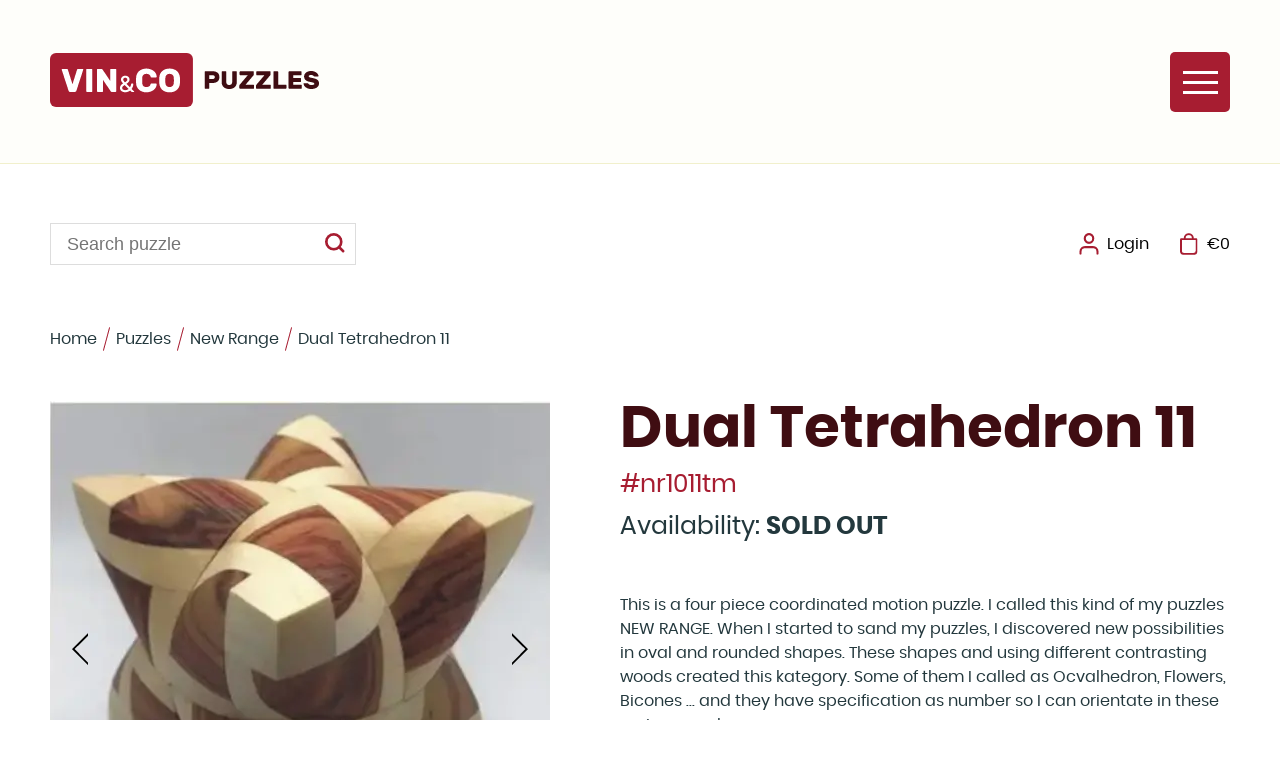

--- FILE ---
content_type: text/html; charset=UTF-8
request_url: https://vinco.cz/puzzles/new-range/id:68516/dual-tetrahedron-11
body_size: 3063
content:
<!doctype html> <html lang="en"> <head> <meta charset="utf-8"> <meta name="keywords" content="," /> <meta name="description" content="" /> <meta name="author" content="CLIQUO and B interactive" /> <meta name="robots" content="all,follow" /> <meta name="viewport" content="width=device-width, initial-scale=1.0"> <link rel="icon" type="image/svg+xml" href="/sites/vinco.cz/images/favicon.svg"> <link rel="alternate icon" type="image/png" href="/sites/vinco.cz/images/favicon.png"> <title>Dual Tetrahedron 11 | VIN&CO</title> <script type="application/ld+json">
{
	"@context": "http://schema.org",
	"@type": "Organization",
						"address": {
			"@type": "PostalAddress",
			"addressLocality": "",
			"postalCode": "",
			"streetAddress": ""
		},
					}
</script> <script type="application/ld+json">
{
	"@context": "http://schema.org",
	"@type": "BreadcrumbList",
	"itemListElement": [
		{
	"@type": "ListItem",
	"position": 1,
	"item": {
		"@id": "https://www.vinco.cz/",
		"name": "Home"
	}
	},		{
	"@type": "ListItem",
	"position": 2,
	"item": {
		"@id": "https://www.vinco.cz/puzzles",
		"name": "Puzzles"
	}
	},		{
	"@type": "ListItem",
	"position": 3,
	"item": {
		"@id": "https://www.vinco.cz/puzzles/new-range",
		"name": "New Range"
	}
	},		{
	"@type": "ListItem",
	"position": 4,
	"item": {
		"@id": "https://www.vinco.cz/",
		"name": "Dual Tetrahedron 11"
	}
	}		]
}
</script> <script type="text/javascript" src="/sites/default/js/common.js?v=1590424989"></script> <script type="text/javascript" src="/sites/default/js/myAdmin.js?v=1585734607"></script> <link rel="stylesheet" type="text/css" href="/sites/default/css/common.css?v=1583966860" media="all" /> <link rel="stylesheet" href="https://use.fontawesome.com/releases/v5.3.1/css/all.css" integrity="sha384-mzrmE5qonljUremFsqc01SB46JvROS7bZs3IO2EmfFsd15uHvIt+Y8vEf7N7fWAU" crossorigin="anonymous"> <link rel="stylesheet" type="text/css" href="/sites/default/css/icomoon.css" media="all" /> <link rel="stylesheet" type="text/css" href="/sites/vinco.cz//css/style.css?v=1644614114" media="all" /> <script type="text/javascript" src="/sites/vinco.cz//js/shop.js?v=1596650825"></script> <link rel="canonical" href="https://www.vinco.cz/puzzles/new-range/id:68516/dual-tetrahedron-11" /> <script async src="https://www.googletagmanager.com/gtag/js?id=G-JVDB6KK97T"></script> <script> window.dataLayer = window.dataLayer || []; function gtag(){dataLayer.push(arguments);} gtag('js', new Date()); gtag('config', 'G-JVDB6KK97T'); </script> </head> <body class=""> <aside> <a href="/" class="logo"><img src="/sites/vinco.cz/images/logo.svg" alt="VIN&amp;CO PUZZLES"></a> <nav id="mainMenu"> <ul> <li class="first "> <a href="https://www.vinco.cz/" class="">Home</a> </li> <li class="first  active revealed"> <a href="https://www.vinco.cz/puzzles" class="active">Puzzles</a> <ul> <li class="first  "> <a href="https://www.vinco.cz/puzzles/put-together" class="">HoWeDia</a> </li> <li class="  "> <a href="https://www.vinco.cz/puzzles/coord-motion" class="">Coord. motion</a> </li> <li class="  "> <a href="https://www.vinco.cz/puzzles/halfcubes" class="">Halfcubes</a> </li> <li class="  "> <a href="https://www.vinco.cz/puzzles/interlocking" class="">Interlocking</a> </li> <li class="  "> <a href="https://www.vinco.cz/puzzles/packing" class="">Packing</a> </li> <li class="  "> <a href="https://www.vinco.cz/puzzles/spheres" class="">Spheres</a> </li> <li class="  active"> <a href="https://www.vinco.cz/puzzles/new-range" class="active">New Range</a> </li> <li class="  "> <a href="https://www.vinco.cz/puzzles/special-boxes" class="">Special Boxes</a> </li> <li class=" last "> <a href="https://www.vinco.cz/puzzles/others" class="">Others</a> </li> </ul> </li> <li class="   "> <a href="https://www.vinco.cz/download" class="">Download</a> </li> <li class="   "> <a href="https://www.vinco.cz/materials" class="">Materials</a> <ul> <li class="first last "> <a href="https://www.vinco.cz/materials/plum-my-favourite" class="">Plum - my favourite</a> </li> </ul> </li> <li class="   "> <a href="https://www.vinco.cz/about-me" class="">About me</a> <ul> <li class="first  "> <a href="https://www.vinco.cz/about-me/hiking" class="">Hiking</a> </li> <li class="  "> <a href="https://www.vinco.cz/about-me/bike" class="">Bike</a> </li> <li class=" last "> <a href="https://www.vinco.cz/about-me/ski" class="">Ski</a> </li> </ul> </li> <li class=" last  "> <a href="https://www.vinco.cz/contact" class="">Contact</a> </li> </ul> </nav> <footer> <a href="https://www.google.com/maps/place/V%C3%A1clav+Ob%C5%A1iva%C4%8D"><img src="/sites/vinco.cz/images/ico_pin.svg" alt="address: " loading="lazy">Václav Obšivač</a> <a href="tel:+420603109179"><img src="/sites/vinco.cz/images/ico_mobil.svg" alt="phone: " loading="lazy">+420 603 109 179</a> <a href="mailto:vinco@centrum.cz"><img src="/sites/vinco.cz/images/ico_email.svg" alt="email: " loading="lazy">vinco@centrum.cz</a> </footer> <div id="mobileMenu"> <button type="button" id="mobileMenu_open" onclick="myAdmin.ctxMenu.open($('#mainMenu'), 'ctxResponsive');"><span>MENU</span></button> <button type="button" id="mobileMenu_close" onclick="myAdmin.ctxMenu.close();"><span>close</span></button> </div> </aside> <div class="main"> <header> <div class="left"> <a href="tel:+420603109179"><img src="/sites/vinco.cz/images/ico_mobil.svg" alt="phone: " loading="lazy">+420 603 109 179</a> <a href="mailto:vinco@centrum.cz"><img src="/sites/vinco.cz/images/ico_email.svg" alt="email: " loading="lazy">vinco@centrum.cz</a> </div> <form action="/search"> <input type="text" name="sp" value="" placeholder="Search puzzle" /> <button type="submit"><img src="/sites/vinco.cz/images/ico_search.svg" alt="search" loading="lazy"></button> </form> <div class="right"> <a href="/search" id="mobile_srchBtn"><img src="/sites/vinco.cz/images/ico_search.svg" alt="" loading="lazy">Search</a> <a href="/my"><img src="/sites/vinco.cz/images/ico_account.svg" alt="" loading="lazy"><span id="sess_name_header">Login</span></a> <a href="/cart"><img src="/sites/vinco.cz/images/ico_bag.svg" alt="" loading="lazy"><span id="sess_cartPrice_header">0 item(s)</span></a> </div> </header> <section> <div class="path"> <a href="/">Home</a> <span class="sep"></span> <a href="/puzzles">Puzzles</a> <span class="sep"></span> <a href="/puzzles/new-range">New Range</a> <span class="sep"></span> <span>Dual Tetrahedron 11</span> </div> <div class="PA" id="PA_0"> <div class="PA_item  " id="node_57258" data-id="57258"> <div class="PA_item_body" > <div class="puzl"> <div class="sides"> <div class="side_gal"> <div id="prodDet_sliderWrap"> <div id="prodDet_slider"> <a href="/files/71919_size2.webp" title="Dual Tetrahedron 11" class="cbox_image" rel="gallery"> <img src="/files/71919_size4.webp" alt="Dual Tetrahedron 11" /> </a> <a href="/files/68517_size2.webp" title="Dual Tetrahedron 11" class="cbox_image" rel="gallery"> <img src="/files/68517_size4.webp" alt="Dual Tetrahedron 11" /> </a> <a href="/files/68518_size2.webp" title="Dual Tetrahedron 11" class="cbox_image" rel="gallery"> <img src="/files/68518_size4.webp" alt="Dual Tetrahedron 11" /> </a> </div> </div> <div id="prodDet_thumbs"> <div class="active"> <button type="button" data-id="71919" onclick="$('#prodDet_slider').slick('slickGoTo', 0, false);"> <img src="/files/71919_size3.webp" alt="Dual Tetrahedron 11" loading="lazy" /> </button> </div> <div class=""> <button type="button" data-id="68517" onclick="$('#prodDet_slider').slick('slickGoTo', 1, false);"> <img src="/files/68517_size3.webp" alt="Dual Tetrahedron 11" loading="lazy" /> </button> </div> <div class=""> <button type="button" data-id="68518" onclick="$('#prodDet_slider').slick('slickGoTo', 2, false);"> <img src="/files/68518_size3.webp" alt="Dual Tetrahedron 11" loading="lazy" /> </button> </div> </div> </div> <div class="side_prod"> <h1>Dual Tetrahedron 11</h1> <div class="bigVars"> <div class="nr">#nr1011tm</div> <div class="stock">
											Availability: <span>SOLD OUT</span> </div> </div> <div class="desc"> <p>This is a four piece coordinated motion puzzle. I called this kind of my puzzles NEW RANGE. When I started to sand my puzzles, I discovered new possibilities in oval and rounded shapes. These shapes and using different contrasting woods created this kategory. Some of them I called as Ocvalhedron, Flowers, Bicones ... and they have specification as number so I can orientate in these various puzzles.</p> </div> <ul class="params"> <li><span>Size:</span> 77 mm</li> <li><span>Pieces:</span> 4</li> <li><span>Difficulty:</span> 3</li> <li><span>Wood:</span> tigerwood maple</li> <li><span>Type:</span> New Range</li> </ul> <div class="priceRow"> <div class="price">
					48 €
				</div> <div class="button_blocked">Sold out - ask me</div> </div> </div> </div> <h2>Similar puzzles</h2> <div class="puzls_list"> <div class="puzls_item "> <a href="/puzzles/new-range/id:72157/dual-tetrahedron-6"> <span class="puzl_imgWrap whiteImg" data-id="72157"> <span class="imgPad"> <span class="img"> <img src="/files/72158_size1.webp" alt="Dual Tetrahedron 6" loading="lazy"> </span> </span> </span> <span class="tags"> </span> <span class="labelRow"> <span class="label">Dual Tetrahedron 6</span> <span class="icon"><img src="/sites/vinco.cz/images/types/New Range.svg" alt="New Range" title="New Range" loading="lazy"></span> </span> <span class="moreRow"> <span class="var">Difficulty: <span class="val">3</span></span> <span class="var">Available: <span class="val">8</span></span> </span> <span class="priceRow"> <span class="price">
				94 €
			</span> <span class="code">
				#nr1006pluash
			</span> </span> </a> </div> <div class="puzls_item "> <a href="/puzzles/new-range/id:68437/dual-tetrahedron-11"> <span class="puzl_imgWrap whiteImg" data-id="68437"> <span class="imgPad"> <span class="img"> <img src="/files/72143_size1.webp" alt="Dual Tetrahedron 11" loading="lazy"> </span> </span> </span> <span class="tags"> </span> <span class="labelRow"> <span class="label">Dual Tetrahedron 11</span> <span class="icon"><img src="/sites/vinco.cz/images/types/New Range.svg" alt="New Range" title="New Range" loading="lazy"></span> </span> <span class="moreRow"> <span class="var">Difficulty: <span class="val">3</span></span> <span class="var">Available: <span class="val">11</span></span> </span> <span class="priceRow"> <span class="price">
				75 €
			</span> <span class="code">
				#nr1011pma
			</span> </span> </a> </div> <div class="puzls_item "> <a href="/puzzles/new-range/id:68413/dual-tetrahedron-11"> <span class="puzl_imgWrap whiteImg" data-id="68413"> <span class="imgPad"> <span class="img"> <img src="/files/72139_size1.webp" alt="Dual Tetrahedron 11" loading="lazy"> </span> </span> </span> <span class="tags"> </span> <span class="labelRow"> <span class="label">Dual Tetrahedron 11</span> <span class="icon"><img src="/sites/vinco.cz/images/types/New Range.svg" alt="New Range" title="New Range" loading="lazy"></span> </span> <span class="moreRow"> <span class="var">Difficulty: <span class="val">3</span></span> <span class="var">Available: <span class="val">8</span></span> </span> <span class="priceRow"> <span class="price">
				75 €
			</span> <span class="code">
				#nr1011chmw
			</span> </span> </a> </div> <div class="puzls_item "> <a href="/puzzles/new-range/id:72148/dual-tetrahedron-11"> <span class="puzl_imgWrap whiteImg" data-id="72148"> <span class="imgPad"> <span class="img"> <img src="/files/72153_size1.webp" alt="Dual Tetrahedron 11" loading="lazy"> </span> </span> </span> <span class="tags"> </span> <span class="labelRow"> <span class="label">Dual Tetrahedron 11</span> <span class="icon"><img src="/sites/vinco.cz/images/types/New Range.svg" alt="New Range" title="New Range" loading="lazy"></span> </span> <span class="moreRow"> <span class="var">Difficulty: <span class="val">3</span></span> <span class="var">Available: <span class="val">5</span></span> </span> <span class="priceRow"> <span class="price">
				75 €
			</span> <span class="code">
				#nr1011rochema
			</span> </span> </a> </div> </div> </div> <script type="text/javascript">

	$('#prodDet_slider').slick({
		lazyLoad: 'ondemand',
		slidesToShow: 1,
		slidesToScroll: 1,
		arrows: true,
		dots: false,
		fade: false,
		prevArrow: '<button type="button" class="slick-prev" title="předchozí"><img src="/sites/vinco.cz/images/sipka_vlevo.svg" alt="předchozí" loading="lazy" /></button>',
		nextArrow: '<button type="button" class="slick-next" title="další"><img src="/sites/vinco.cz/images/sipka_vpravo.svg" alt="další" loading="lazy" /></button>',
	}).on('beforeChange', function(event, slick, currentSlide, nextSlide){
		$("#prodDet_thumbs").children().removeClass("active").eq(nextSlide).addClass("active");
	});

	$(document).ready(function(){
		$(".puzl").closest(".PA_item").find(".PA_item_head").remove();
		$("form.toCart").find('input[name="amount"]').change(function(){
			if(parseInt($(this).val()) > parseInt($(this).parent().children('input[name="maxAmount"]').val())) {
				$(this).val($(this).parent().children('input[name="maxAmount"]').val());
			}
		});
	});
</script> </div> </div> </div> </section> <footer> <div class="cols4"> <div class="col"> <div class="h">Contact</div> <ul> <li>Václav Obšivač</li> <li>Frenštát p. R. 744 01</li> <li>Czech Republic</li> </ul> </div> <div class="col"> <div class="h">Policies</div> <ul> <li><a href="/policies/shipping">Shipping</a></li> <li><a href="/policies/refunds">Refunds</a></li> <li><a href="/policies/privacy">Privacy</a></li> <li><a href="/policies/terms-of-service">Terms of Service</a></li> <li><a href="/policies/accessibility">Accessibility</a></li> </ul> </div> <div class="col"> <div class="h">Links</div> <ul id="footer_nav_clone"> </ul> </div> <div class="col"> <div class="h">Account</div> <ul> <li><a href="/my"><span id="sess_name_footer">Login</span></a></li> </ul> </div> </div> <div class="cards"> <img src="/sites/vinco.cz/images/card/mc_verified.svg" alt="MasterCard SecureCode"> <img src="/sites/vinco.cz/images/card/mc.svg" alt="MasterCard"> <img src="/sites/vinco.cz/images/card/m.svg" alt="Maestro"> <img src="/sites/vinco.cz/images/card/mce.svg" alt="MasterCard electronic"> <img src="/sites/vinco.cz/images/card/visa_verified.svg" alt="VISA verified"> <img src="/sites/vinco.cz/images/card/visa.svg" alt="VISA"> <img src="/sites/vinco.cz/images/card/visae.svg" alt="VISA electron"> </div> <div class="cols2"> <div class="col"> <p>Copyright &copy; 2026 Vinco.cz</p> </div> <div class="col"> <p>Assembled by <a href="https://www.cliquo.cz/">CLIQUO</a> &amp; <a href="https://www.binteractive.cz/">B&nbsp;interactive</a></p> </div> </div> </footer> <section> </body> </html>

--- FILE ---
content_type: text/html; charset=UTF-8
request_url: https://vinco.cz/ajax/_mod:special/_handler:specialTools/_case:getSessionData
body_size: 194
content:
{"user":{"hash":null,"name":null},"cart":{"cartId":71909,"amount":0,"price":0,"priceExVat":0,"vatTotal":0,"sale":0,"items":[],"vats":[]}}

--- FILE ---
content_type: text/css
request_url: https://vinco.cz/sites/vinco.cz//css/style.css?v=1644614114
body_size: 4326
content:
html {margin: 0; padding: 0; background: #fff; }
body {font-family:poppins, Arial; font-weight: normal; font-size: 16px; color: #23383D; margin: 0; padding: 0; height: 100%; position: relative; }

img {max-width: 100%;}
.item_type_content img {height: auto !important;}
.cboxImage #cboxTitle { display: none !important; }

a { text-decoration: none; color: #a71d31; }

body>aside { position: fixed; left: 0; top: 0; width: 20%; height: 100vh; padding: 50px; box-sizing: border-box; display: flex; flex-direction: column; background: #fefefa; border-right: 1px solid #f1f0cc; }
body>.main { padding: 50px 0 50px 20%; }

body>aside .logo { display: block; margin-bottom: 50px; }
body>aside .logo img { width: 100%; height: 60px; object-fit: contain; object-position: left center; }
body>aside nav { flex-grow: 1; height: 10px; }
body>aside nav ul { list-style: none; margin: 0; }
body>aside nav ul ul { display: none; }
body>aside nav a { color: #3f0d12; display: block; }
body>aside nav a:hover,
body>aside nav a.active { color: #a71d31; }
body>aside nav>ul { padding: 0; list-style: none; }
body>aside nav>ul>li { margin: 0 0 16px 0; }
body>aside nav>ul>li>a { font-size: 24px; font-weight: bold; }
body>aside nav>ul>li>ul { margin-top: 16px; padding-left: 20px; }
body>aside nav>ul>li>ul>li { margin:0 0 12px 0; }
body>aside nav>ul>li>ul>li>a { font-weight: bold; position: relative; }
body>aside nav>ul>li>ul>li>a:before { content: ''; display: block; width: 6px; height: 6px; border-radius: 2px; background: #a71d31; position: absolute; top: 5px; left: -14px; }
body>aside nav>ul>li.active>ul,
body>aside nav>ul>li.revealed>ul { display: block; }
body>aside nav>ul>li:first-child { display: none; }
body>aside footer a { display: flex; align-items: center; margin:0 0 10px 0; color: #000; }
body>aside footer a img { width: 20px; height: 22px; margin-right: 8px; object-fit: contain;object-position: center; vertical-align: middle; }
body>aside footer a:hover { color: #a71d31; }
body>aside #mobileMenu,
body>aside #mobileMenu_close,
body>aside #mobileMenu button span { display: none; }
body>aside #mobileMenu>button { width:60px; height: 60px; border-radius: 5px; background:#a71d31; padding: 0; position: relative; margin-left: 20px; }
body>aside #mobileMenu_open:before { content: ''; display: block; position: absolute; top:50%; left:50%; background: #fff; height: 3px; width: 35px; margin: -1px auto auto -17px; box-shadow: 0 10px #fff, 0 -10px #fff; }
body>aside #mobileMenu_close:before { content: ''; display: block; position: absolute; top:50%; left:50%; background: #fff; height: 3px; width: 35px; margin: -1px auto auto -17px; transform: rotate(45deg); }
body>aside #mobileMenu_close:after { content: ''; display: block; position: absolute; top:50%; left:50%; background: #fff; height: 3px; width: 35px; margin: -1px auto auto -17px; transform: rotate(-45deg); }
body.ctxMenu-opened>aside #mobileMenu_open { display: none; }
body.ctxMenu-opened>aside #mobileMenu_close { display: block; }

.ctxResponsive { background: #a71d31; }
.ctxResponsive li a.focus,
.ctxResponsive li .a.focus,
.ctxResponsive li.active > a,
.ctxResponsive li.active >.a,
.ctxResponsive li a:hover,
.ctxResponsive li .a:hover { background: rgba(255,255,255,0.2) !important; }

body>.main>header { padding: 0 50px; display: flex; align-items: center; justify-content: space-between; margin-bottom: 50px; height: 60px; }
body>.main>header>div { display: flex; }
body>.main>header>.left a { margin-right: 30px; }
body>.main>header>.right a { margin-left: 30px; }
body>.main>header a { display: flex; align-items: center; color: #000; }
body>.main>header a img { width: 20px; height: 22px; margin-right: 8px; object-fit: contain;object-position: center; vertical-align: middle; }
body>.main>header a:hover { text-decoration: underline; }
body>.main>header>form { display: flex; border: 1px solid #dddddd; }
body>.main>header>form input { line-height: 40px; height: 40px; background: #fff; padding: 0 16px; margin: 0; border: none; font-size: 18px; outline: none; }
body>.main>header>form button { width: 40px; height: 40px; padding: 0; margin: 0; border: none; background: #fff; }
body>.main>header>form button img { height: 20px; }
body>.main>header #mobile_srchBtn { display: none; }

body>.main>section { padding: 0 50px; }
h1,
body.hp h2 { font-size: 45px; font-weight: bold; padding:0; margin: 50px 0 20px 0; color: #3f0d12; }
body>.main>section p,
body>.main>section ul,
body>.main>section ol { margin: 0 0 15px 0; line-height: 1.5em; }
body>.main>section ul,
body>.main>section ol { padding: 0 0 0 30px; }
body>.main>section .path { margin-bottom: 50px; line-height: 1.5em; }
body>.main>section .path > * { vertical-align: middle; }
body>.main>section .path a { color: inherit; }
body>.main>section .path a:hover { color: #a71d31; }
body>.main>section .path .sep { display: inline-block; width: 1px; height: 1.5em; background: #a71d31; transform: rotate(15deg); margin:0 5px; }

body>.main>footer { padding: 0 50px; margin-top: 150px; }
body>.main>footer .cols4 { display: flex; align-items: flex-start; justify-content: space-between; margin-bottom: 70px; }
body>.main>footer .cols2 { display: flex; align-items: flex-start; justify-content: space-between; }
body>.main>footer .cols4>.col { width: 23%; }
body>.main>footer .col .h { font-weight: bold; font-size: 28px; margin-bottom: 30px; }
body>.main>footer .col ul { padding:0; list-style: none; }
body>.main>footer .col li { margin: 0 0 15px 0; }
body>.main>footer .col a { color: inherit; }
body>.main>footer .col a:hover { color: #a71d31; }
body>.main>footer .cols2 a { font-weight: bold; }
body>.main>footer .cards { text-align: center; padding:20px 0; }
body>.main>footer .cards img { height: 20px; margin:10px; }


.slideshowWrapper { display: flex; align-items: center; }
.slideshowWrapper .slideshow { width: 500px; max-width: 100%; height: 250px; }
.slideshowWrapper .slide { width: 500px; height: 250px; line-height: 250px; text-align: center; }
.slideshowWrapper .slide img { vertical-align: middle; }
.slideshowWrapper .slideTxt { width: 100px; flex-grow: 1; margin:70px 0; }
.slideshowWrapper h1 { font-size: 67px; margin:0 0 20px 0; }
.slideshowWrapper h1 strong { color: #a71d31; }
.slideshowWrapper p { font-size: 25px; font-weight: bold; color: #3f0d12; }

.gal { display: grid; grid-gap: 20px; grid-template-columns: repeat( auto-fill, minmax(250px, 1fr) ); }
.gal .img { position: relative; }
.gal .img > .tools { position: absolute; top: 5px; right: 5px; }
.gal .img > .tools > * { color:#fff; background: #1e3658; padding: 0; margin:2px; display: flex; align-items: center; justify-content: center; width: 40px; height: 40px; }
.gal .img > a { display: block; position: relative; }
.gal .img > a:before { display: block; content: ''; width: 100%; padding-top: 100%; }
.gal .img > a > img { position: absolute; top: 0; left: 0; width: 100%; height: 100%; object-fit: cover; object-position: center; }
.gal .img.more > a { background: #eee; }
.gal .img.more > a > img { object-fit: contain; opacity: 0.5; width: 20%; left: 40%; }
.gal .img.addBtn > a { background: #eee; }
.gal .img.addBtn > a > .icon { position: absolute; top:50%; left: 0; width: 100%; margin-top: -20px; line-height: 40px; font-size: 40px; color: #fff; text-align: center; }
.gal_rozc .gal { grid-template-columns: 1fr 1fr 1fr 1fr 1fr; }


.puzls_ordering { padding: 40px 0; font-size: 20px; font-weight: bold; }
.puzls_ordering a { margin-left: 23px; text-decoration: none; color: inherit; }
.puzls_ordering a[href] { color: #a71d31; }
.puzls_list,
.puzls_cats { display: grid; grid-gap: 40px; grid-template-columns: repeat( auto-fill, minmax(320px, 1fr) ); }
.puzls_cats { margin-bottom: 100px; }
.puzls_loadMoreWrap { text-align: center; padding: 40px 0; }
.puzls_loadMoreWrap a { display: inline-block; background: #a71d31; color: #fff; font-weight: bold; padding: 0 40px; line-height: 50px;border-radius: 4px; }
.puzls_loadMoreWrap a:hover { opacity: 0.7; }

.puzls_item { position: relative; }
.puzls_item .tools { position: absolute; top: 10px; right: 10px; }
.puzls_item > a { display: block; color: inherit; }
.puzls_item span { display: block; }
.puzls_item .tags { position: absolute; top: 13px; left: 13px; }
.puzls_item .tags .tag { background: #3f0d12; color: #fff; font-weight: bold; display: inline-block; padding: 5px 15px; }
.puzls_item .labelRow { display: flex; justify-content: space-between; align-items: flex-start; margin-bottom: 15px; }
.puzls_item .labelRow .label { font-size: 26px; font-weight: bold; }
.puzls_item .labelRow .icon { margin-left: 30px; }
.puzls_item .labelRow .icon img { width: 26px; }
.puzls_item .moreRow { display: flex; justify-content: space-between; align-items: center; margin-bottom: 15px; }
.puzls_item .moreRow .val { display: inline; color: #a71d31; }
.puzls_item .priceRow { display: flex; justify-content: space-between; align-items: center; }
.puzls_item .priceRow .price { font-size: 22px; font-weight: bold; }
.puzls_item.soldout .img > img { opacity: 0.5; }
.puzls_item.soldout:hover .img > img { opacity: 1; }
.puzls_item > a:hover .labelRow .label { color: #a71d31; }

.puzl_imgWrap { border: 1px solid #f1f0cc; margin-bottom: 25px; overflow: hidden; }
.puzl_imgWrap .img { display: block; width: 100%; padding-top: 100%; position: relative; transition: transform 1s; }
.puzl_imgWrap .img > img { position: absolute; top: 0; left: 0; width: 100%; height: 100%; object-fit: cover; object-position: center; }
.puzl_imgWrap .img > .icon { position: absolute; top:50%; left: 0; width: 100%; text-align: center; font-size: 40px; margin-top: -20px; line-height: 40px; opacity:0.5; }
.puzl_imgWrap.whiteImg { padding: 30px; }
.puzl_imgWrap.whiteImg .img > img { object-fit: contain; }
a:hover .puzl_imgWrap .img { transform: scale(1.1); }

.puzls_cats a { display: block; color: inherit; }
.puzls_cats a span { display: block; }
.puzls_cats a .labelRow { display: flex; align-items: center; margin-bottom: 15px; }
.puzls_cats a .labelRow .label { font-size: 26px; font-weight: bold; }
.puzls_cats a .labelRow .icon { margin-right: 10px; }
.puzls_cats a .labelRow .icon img { width: 36px; }

.puzl { margin-bottom: 150px; }
.puzl h1 { margin:0 0 5px 0; font-size: 58px; }
.puzl h2 { margin: 150px 0 40px 0; font-size: 42px; padding:0; font-weight: bold; }
.puzl > .sides { display: flex; align-items: flex-start; }
.puzl .side_gal { width: 500px; margin-right: 70px; }
.puzl .side_prod { width: 10px; flex-grow: 1; }
.puzl .bigVars { font-size: 25px; margin-bottom: 45px; line-height: 42px; }
.puzl .bigVars .nr { color: #a71d31; }
.puzl .bigVars span { font-weight: bold; }
.puzl .params { list-style: none; padding: 0; margin: 0 0 36px 0; }
.puzl .params li { margin: 0 0 20px 0; font-size: 20px; }
.puzl .params li span { font-weight: bold; }
.puzl .priceRow { display: flex; justify-content: space-between; flex-wrap: wrap; align-items: center; }
.puzl .priceRow .price { font-size: 40px; font-weight: bold; color: #a71d31; }
.puzl .priceRow .button_blocked,
.puzl .priceRow button { height: 67px; line-height: 67px; font-size:20px; padding: 0 30px; text-align: center; box-sizing: border-box; min-width: 50%; background: #a71d31; color: #fff; font-weight: bold; }
.puzl .priceRow .button_blocked { background: #ccc; }

#prodDet_sliderWrap { padding-top: 100%; position: relative; }
#prodDet_slider { position: absolute; top: 0; left: 0; width: 100%; height: 100%; }
#prodDet_slider .slick-prev { position: absolute; left: 0; top: 50%; z-index: 10; background: transparent; padding: 0; width:60px; height: 60px; margin-top: -30px; outline: none; }
#prodDet_slider .slick-next { position: absolute; right: 0; top: 50%; z-index: 10; background: transparent; padding: 0; width:60px; height: 60px; margin-top: -30px; outline: none; }
#prodDet_slider a { position: relative; }
#prodDet_slider a:before { content: ''; display: block; width:100%; padding-top: 100%; }
#prodDet_slider a > img { position: absolute; top: 0; left: 0; width: 100%; height: 100%; object-fit: scale-down; object-position: center; }
#prodDet_thumbs { display: grid; grid-gap: 30px; grid-template-columns: repeat( auto-fill, minmax(145px, 1fr) ); margin-top:30px; }
#prodDet_thumbs > * { position: relative; border: 1px solid transparent;  }
#prodDet_thumbs > div > button { padding:0; background: transparent; position: relative; width:100%; padding-top: 100%; }
#prodDet_thumbs > div > button img { position: absolute; top: 0; left: 0; width: 100%; height: 100%; object-fit: cover; object-position: center; }
#prodDet_thumbs > div > button.tools { background: #1d3557; }
#prodDet_thumbs > div > button.tools i { position: absolute; top: 50%; left: 0; width: 100%; line-height: 1em; margin-top:-0.5em; text-align: center; }
#prodDet_thumbs > div > div.tools { position: absolute; top: 5px; right: 5px; }
#prodDet_thumbs > div > div.tools > button { padding: 0; width: 40px; height: 40px; font-size: 16px; margin: 1px; }
#prodDet_thumbs > div:hover { opacity: 0.8; }
#prodDet_thumbs > div.active { border-color: #f1f0cc; }


#addToCartPopup { font-family: poppins, Arial; }
#addToCartPopup h2 { color:#a71d31; text-align: center; margin-bottom:25px; font-size:16px; text-transform:uppercase; }
#addToCartPopup .img { display:block; text-align: center; margin:20px; }
#addToCartPopup .img > img { width: 100%; height: 145px; object-fit: contain; }
#addToCartPopup .label { display: block; text-align: center; font-weight: bold; font-size: 20px; }
#addToCartPopup .code { display: block; text-align: center; color: #a71d31; margin-bottom: 20px; }
#addToCartPopup a.button,
#addToCartPopup button { display:block; width: 100%; padding: 16px 30px; margin-top:10px; text-align: center; box-sizing: border-box; background: #a71d31; color: #fff; font-weight: bold; font-family:poppins, Arial; font-size: 1rem; }


#pokladna_timeline { margin:100px 0; text-align: center; display:flex; position: relative; }
#pokladna_timeline .line { display:block; width:75%; height:8px; background:#3f0d12; position: absolute; bottom:7px; left:12.5%; }
#pokladna_timeline .step { width:25%; text-align: center; position: relative; padding-bottom: 40px; font-weight: bold; }
#pokladna_timeline .step:after { content:''; display:block; width:14px; height:14px; border-radius: 50%; background:#3f0d12; border:4px solid #fff; position: absolute; bottom:0; left:50%; margin-left: -7px; }
#pokladna_timeline .step.active { color:#a71d31; }
#pokladna_timeline .step.active:after { background-color:#a71d31; }
#pokladna_timeline .step a { text-decoration: none; color:#332e4c; }
#pokladna_timeline .line:after { display: block; content: ''; position: absolute; top:0; left:0; height: 100%; width:0%; background:#a71d31; }
#pokladna_timeline.step2 .line:after { width:33.3% }
#pokladna_timeline.step3 .line:after { width:66.6% }
#pokladna_timeline.step4 .line:after { width:100% }
.pokladna_content { margin-bottom:20px; }
#pokladna_sum { float:right; text-align:right; margin-bottom:30px; }
#pokladna_sum td { padding: 5px 10px; }
#pokladna_btns { margin-bottom:15px; }
#pokladna_btns button,
#pokladna_btns a { padding: 16px 30px; text-align: center; box-sizing: border-box; background: #a71d31; color: #fff; font-weight: bold; font-family:poppins, Arial; font-size: 1rem; }
#pokladna_btns button:hover,
#pokladna_btns a:hover { opacity: 0.7; }
.pokladna_btns_left { float:left; background:#666; }
.pokladna_btns_right { float:right; }

#pokladna_voucher { float:left; }
#pokladna_voucher input { line-height: 42px; height:42px; border:none; background: #eeeeee; padding:0 25px; width:150px; outline: none; margin-left: 15px; }
#pokladna_voucher button { height:42px; border:none; font-weight: bold; padding:0; width:100px; outline: none; }

.pokladna_content_item { display:flex; align-items:center; justify-content:space-between; padding:15px 0; border-bottom: 1px solid #eee; }
.pokladna_content_item .img { width:100px; height:100px; line-height: 100px; margin-right:15px; text-align: center; }
.pokladna_content_item .img img { max-width:100px; max-height: 100px; vertical-align: middle; }
.pokladna_content_item .amountGauge { display:inline-block; vertical-align: middle; text-align: center; position: relative; padding:0 35px; height: 38px; line-height: 38px; border:1px solid #eee; }
.pokladna_content_item .amountGauge button { position:absolute; top:0; width:20px; height:100%; padding:0; background:#f9f9f9; color:inherit; font-weight: normal; }
.pokladna_content_item .amountGauge button:first-child { left:0; border-right:1px solid #eee; }
.pokladna_content_item .amountGauge button:last-child { right:0; border-left:1px solid #eee; }
.pokladna_content_item .amountGauge button:hover { background: #cc0000; color:#fff; }
.pokladna_content_item .del button { width:25px; height:25px; text-indent: -9999px; background:url(../images/krizek_zrusit.svg) center no-repeat #fff; background-size:16px; padding:0; }
.pokladna_content_item .del button:hover { background-color:#eee; }
.pokladna_content_item .cont { flex-basis:50%; }
.pokladna_content_item .cont .label { font-weight: bold; font-size: 2em; }
.pokladna_content_item .price { margin:0 15px; white-space: nowrap; }
.pokladna_content_item .amountGauge { margin:0 15px; }
.pokladna_content_item .priceTotal,
.pokladna_content_item .saleTotal { margin:0 15px; white-space: nowrap; color:#cc0000; }
.pokladna_content_item .del { margin:0 15px; }
.pokladna_recap_row { display:flex; align-items:center; justify-content:space-between; padding:15px 0; border-bottom: 1px solid #eee; }
.pokladna_recap_row .img { width:100px; height:100px; line-height: 100px; margin-right:15px; text-align: center; }
.pokladna_recap_row .img img { max-width:100px; max-height: 100px; vertical-align: middle; }
.pokladna_recap_row .img--none { height: 1em; line-height: 1em; }
.pokladna_recap_row .cont { flex-basis:50%; }
.pokladna_recap_row .cont .label { font-weight: bold; font-size: 2em; }
.pokladna_recap_row .num { margin:0 15px; white-space: nowrap; text-align: right; width: 100px; }
.pokladna_recap_row .num--amount { width: 50px; }
.pokladna_recap_row .num--total { color:#cc0000; }
.pokladna_recap_row :last-child { margin-right: 0; }
.pokladna_recap_row--head { font-weight: bold; color: #666 !important; font-size: 0.8em; }
.pokladna_recap_row--foot { margin-bottom: 50px; border-top: 2px solid #eee; border-bottom: none; }

#pokladna_sum_totalWrapper { font-size: 120%; font-weight: bold; margin-top: 5px; }
#pokladna_sum_total { color:#cc0000; }
.pokladna h2 { border-bottom:1px solid #858585; padding:5px 0; margin:0 0 10px 0; }
.pokladna h3 { padding:5px 0; margin:0; }
.pokladna2_table { border-collapse: collapse; width: 100%; }
.pokladna2_table tr.tr_clickable { transition: background 200ms; cursor: pointer; }
.pokladna2_table tr.tr_clickable:hover,
.pokladna2_table tr.tr_clickable.active { background:#eee; }
.pokladna2_table tr.disabled { opacity:0.3; }
.pokladna2_table td { border-bottom:1px solid #d9d9d9; padding:10px 2px; line-height: 20px; vertical-align: middle; }
.pokladna2_table .input { width:30px; text-align: center; }
.pokladna2_table .price { text-align: right; white-space: nowrap; color:#cc0000; font-weight: bold; }
.pokladna2_table .time { text-align: right; }
.pokladna2_table .chbx { vertical-align: middle; width:16px; height:16px; margin:0; }

#pokladna3_body h2 { margin-bottom: 10px; }
#pokladna3_body label { display:block; margin:0 0 5px 0; line-height:25px; font-weight: bold; }
#pokladna3_body label input[type=text],
#pokladna3_body label input[type=password],
#pokladna3_body label input[type=tel],
#pokladna3_body label input[type=email],
#pokladna3_body label select,
#pokladna3_body label textarea { width:100%; box-sizing: border-box; line-height: 25px; height: 27px; border:1px solid #999; background:#fff; padding:0 7px; }
#pokladna3_body label input[type=checkbox] { width:20px; height:20px; vertical-align: middle; }
#pokladna3_body label textarea { font-family: inherit; height:85px; }
#pokladna3_firemniudajeWrapper { padding:0 0 0 31px; }

.pokladnaWrapper { margin:0 auto; max-width:1260px; }
.pokladnaWrapper .col21 { float: left; width: 48%; }
.pokladnaWrapper .col22 { float: right; width: 48%; }

.pokladna_souhlas { display: block; font-weight: normal; padding:5px 0; }
.pokladna_souhlas input { margin-right:10px; vertical-align: middle; width:20px; height: 20px; }


.obj_row { display: flex; justify-content: space-between; border-bottom: 1px solid #f1f1f1; padding:10px 0; align-items: center; cursor: pointer; }
.obj_row:hover { background: #f1f1f1; }
.obj_cell { width: 20%; padding:0 5px; }
.obj_cell.num { text-align: right; }
.obj_cell.center { text-align: center; }
.obj_cell .label { padding:5px 10px; display:inline-block; background: #eee; border-radius: 3px; font-weight: 600; }
.obj_cell .label.info { background: #ffeb3b; }
.obj_cell .label.success { background: #9cdc39; }
.ord_detail { padding:40px; background: #f1f1f1; }
.ord_detail table { width: 100%; margin-bottom:20px; }
.ord_detail table td { padding:7px 15px; border-bottom: 1px solid #fff; }
.ord_detail table td.num { text-align: right; width:10px; white-space: nowrap; }


#searchFrm { padding: 20px; background: #eee; text-align: center; margin-bottom: 40px; }
#searchFrm form { display: flex; justify-content: center; }
#searchFrm input { height: 40px; line-height: 40px; padding: 0 20px; border: none; }
#searchFrm button { height: 40px; padding:0 20px; background: #a71d31; }

.loginForm { max-width: 300px; margin: 50px auto; }
.loginForm .formItem { flex-direction: column; align-items: flex-start; }
.loginForm .formItem_label { width: 100%; text-align: left; }
.loginForm .formItem_input { width: 100%; }
.loginForm .ca { display: none; }

@font-face {
    font-family: 'poppins';
    src: url('../font/poppins-bold-webfont.woff2') format('woff2'),
         url('../font/poppins-bold-webfont.woff') format('woff');
    font-weight: bold;
    font-style: normal;

}
@font-face {
    font-family: 'poppins';
    src: url('../font/poppins-regular-webfont.woff2') format('woff2'),
         url('../font/poppins-regular-webfont.woff') format('woff');
    font-weight: normal;
    font-style: normal;

}



@media only screen and (max-width: 1300px) {
	/* media queries */
	body>aside { position: static; width: auto; height: auto; flex-direction: row; justify-content: space-between; align-items: center; background: #fefefa; border-right:none; border-bottom: 1px solid #f1f0cc; }
	body>.main { padding: 50px 0; }
	body>aside .logo { margin: 0; }
	body>aside nav,
	body>aside footer,
	body>.main>header>.left { display: none; }
	body>aside #mobileMenu { display: block; }

}
@media only screen and (max-width: 1000px) {

	.slideshowWrapper { flex-direction: column; align-items: center; }
	.slideshowWrapper .slideTxt { width: 100%; flex-grow: 0; text-align: center; margin: 10px 0; }
	.puzl > .sides { flex-direction: column; align-items: center; }
	.puzl .side_gal { margin: 0 0 50px 0; max-width: 100%; }
	.puzl .side_prod { width: 100%; flex-grow: 0; }
	#prodDet_thumbs { display: none; }

	.puzls_list,
	.puzls_cats { grid-template-columns: repeat( auto-fill, minmax(200px, 1fr) ); }
}
@media only screen and (max-width: 800px) {
	body>.main>header { justify-content: center; margin-bottom: 20px; }
	body>.main>header>form { display: none; }
	body>.main>header #mobile_srchBtn { display: flex; }
	body>.main>footer .cols4 { flex-wrap: wrap; }
	body>.main>footer .cols4>.col { width: 48%; margin:0 0 20px 0; }
	body>.main>footer .cols2 { flex-direction: column; align-items: center; }
	body>.main>footer .cols2>.col { width: 100%; text-align: center; margin:0 0 20px 0; }

	.slideshowWrapper h1 { font-size: 40px; }

	body>.main { padding: 20px 0; }
	#sess_name_header { display: none; }
	body>.main>header>.right { width: 100%; }
	body>.main>header>div { justify-content: space-around; }
	body>.main>header>.right a { margin: 0 10px; }

}
@media only screen and (max-width: 500px) {
	body>.main>footer .cols4 { flex-direction: column; align-items: center; }
	body>.main>footer .cols4>.col { width: 100%; text-align: center; }

	body>aside { padding: 20px; }
	body>.main>header,
	body>.main>section,
	body>.main>footer { padding: 0 20px; }

	.puzl h1 { font-size: 35px; }
	.puzl h2 { font-size: 35px; }

}

@media only print {
	/* aby to vyslo kloudne na tiskarne */
}

--- FILE ---
content_type: image/svg+xml
request_url: https://vinco.cz/sites/vinco.cz/images/sipka_vpravo.svg
body_size: 2223
content:
<?xml version="1.0" encoding="UTF-8" standalone="no"?>
<!-- Created with Inkscape (http://www.inkscape.org/) -->

<svg
   xmlns:dc="http://purl.org/dc/elements/1.1/"
   xmlns:cc="http://creativecommons.org/ns#"
   xmlns:rdf="http://www.w3.org/1999/02/22-rdf-syntax-ns#"
   xmlns:svg="http://www.w3.org/2000/svg"
   xmlns="http://www.w3.org/2000/svg"
   xmlns:sodipodi="http://sodipodi.sourceforge.net/DTD/sodipodi-0.dtd"
   xmlns:inkscape="http://www.inkscape.org/namespaces/inkscape"
   width="16"
   height="32"
   viewBox="0 0 4.2333333 8.4666668"
   version="1.1"
   id="svg321"
   inkscape:version="0.92.3 (2405546, 2018-03-11)"
   sodipodi:docname="sipka_vpravo.svg">
  <defs
     id="defs315" />
  <sodipodi:namedview
     id="base"
     pagecolor="#ffffff"
     bordercolor="#666666"
     borderopacity="1.0"
     inkscape:pageopacity="0.0"
     inkscape:pageshadow="2"
     inkscape:zoom="15.839192"
     inkscape:cx="-3.2943458"
     inkscape:cy="15.409442"
     inkscape:document-units="px"
     inkscape:current-layer="layer1"
     showgrid="false"
     units="px"
     inkscape:window-width="1920"
     inkscape:window-height="1017"
     inkscape:window-x="-4"
     inkscape:window-y="-4"
     inkscape:window-maximized="1" />
  <metadata
     id="metadata318">
    <rdf:RDF>
      <cc:Work
         rdf:about="">
        <dc:format>image/svg+xml</dc:format>
        <dc:type
           rdf:resource="http://purl.org/dc/dcmitype/StillImage" />
        <dc:title></dc:title>
      </cc:Work>
    </rdf:RDF>
  </metadata>
  <g
     inkscape:label="Vrstva 1"
     inkscape:groupmode="layer"
     id="layer1"
     transform="translate(0,-288.53332)">
    <svg
       version="1.1"
       y="0"
       x="896"
       viewBox="0 0 32 32"
       height="32"
       width="32"
       id="icon-arrow-left">
      <path
         id="path42"
         d="M 10.659,15.953 24,2.729 23.953,0 8,15.953 23.953,31.882 23.977,29.506 Z"
         inkscape:connector-curvature="0" />
    </svg>
    <path
       id="path42-4"
       d="M 3.52981,292.78544 0,289.28659 l 0.0124,-0.72204 4.2209,4.22089 -4.2209,4.21455 -0.006,-0.62865 z"
       inkscape:connector-curvature="0"
       style="stroke-width:0.26458332" />
  </g>
</svg>


--- FILE ---
content_type: image/svg+xml
request_url: https://vinco.cz/sites/vinco.cz/images/card/m.svg
body_size: 7651
content:
<?xml version="1.0" encoding="UTF-8" standalone="no"?>
<svg
   xmlns:dc="http://purl.org/dc/elements/1.1/"
   xmlns:cc="http://creativecommons.org/ns#"
   xmlns:rdf="http://www.w3.org/1999/02/22-rdf-syntax-ns#"
   xmlns:svg="http://www.w3.org/2000/svg"
   xmlns="http://www.w3.org/2000/svg"
   viewBox="0 0 145.61263 113.26575"
   height="113.26575"
   width="145.61263"
   xml:space="preserve"
   version="1.1"
   id="svg2"><metadata
     id="metadata8"><rdf:RDF><cc:Work
         rdf:about=""><dc:format>image/svg+xml</dc:format><dc:type
           rdf:resource="http://purl.org/dc/dcmitype/StillImage" /><dc:title></dc:title></cc:Work></rdf:RDF></metadata><defs
     id="defs6"><clipPath
       id="clipPath16"
       clipPathUnits="userSpaceOnUse"><path
         id="path18"
         d="M 0,612 792,612 792,0 0,0 0,612 Z" /></clipPath></defs><g
     transform="matrix(1.25,0,0,-1.25,-422.19338,438.97875)"
     id="g10"><g
       id="g12"><g
         clip-path="url(#clipPath16)"
         id="g14"><g
           transform="translate(436.1071,261.8004)"
           id="g20"><path
             id="path22"
             style="fill:#000000;fill-opacity:1;fill-rule:nonzero;stroke:none"
             d="m 0,0 0,-0.235 0.217,0 c 0.049,0 0.089,0.01 0.118,0.029 0.03,0.019 0.045,0.049 0.045,0.09 0,0.038 -0.015,0.067 -0.045,0.087 C 0.306,-0.01 0.266,0 0.217,0 L 0,0 Z M 0.219,0.165 C 0.332,0.165 0.419,0.14 0.481,0.09 0.542,0.039 0.573,-0.029 0.573,-0.116 0.573,-0.189 0.548,-0.25 0.5,-0.297 0.451,-0.344 0.381,-0.373 0.291,-0.384 l 0.289,-0.333 -0.226,0 -0.268,0.331 -0.086,0 0,-0.331 -0.189,0 0,0.882 0.408,0 z M 0.163,-1.02 c 0.103,0 0.198,0.02 0.286,0.058 0.089,0.039 0.167,0.092 0.233,0.159 0.067,0.066 0.119,0.145 0.158,0.235 0.038,0.09 0.057,0.186 0.057,0.289 0,0.102 -0.019,0.198 -0.057,0.288 C 0.801,0.099 0.749,0.178 0.682,0.245 0.616,0.311 0.538,0.364 0.449,0.402 0.361,0.44 0.266,0.459 0.163,0.459 0.059,0.459 -0.038,0.44 -0.129,0.402 -0.22,0.364 -0.299,0.311 -0.366,0.245 -0.432,0.178 -0.485,0.099 -0.523,0.009 -0.561,-0.081 -0.58,-0.177 -0.58,-0.279 c 0,-0.103 0.019,-0.199 0.057,-0.289 0.038,-0.09 0.091,-0.169 0.157,-0.235 0.067,-0.067 0.146,-0.12 0.237,-0.159 C -0.038,-1 0.059,-1.02 0.163,-1.02 m 0,1.691 C 0.297,0.671 0.422,0.646 0.539,0.596 0.656,0.546 0.759,0.479 0.846,0.392 0.934,0.306 1.003,0.205 1.054,0.09 1.104,-0.026 1.129,-0.149 1.129,-0.279 1.129,-0.41 1.104,-0.533 1.054,-0.647 1.003,-0.762 0.934,-0.863 0.846,-0.949 0.759,-1.035 0.656,-1.103 0.539,-1.154 0.422,-1.204 0.297,-1.23 0.163,-1.23 c -0.137,0 -0.264,0.026 -0.383,0.076 -0.119,0.051 -0.222,0.119 -0.309,0.205 -0.087,0.086 -0.155,0.187 -0.206,0.302 -0.05,0.114 -0.075,0.237 -0.075,0.368 0,0.13 0.025,0.253 0.075,0.369 0.051,0.115 0.119,0.216 0.206,0.302 0.087,0.087 0.19,0.154 0.309,0.204 0.119,0.05 0.246,0.075 0.383,0.075 m -14.379,8.396 c 0.419,0 1.018,-0.08 1.478,-0.26 L -13.377,6.85 c -0.44,0.18 -0.879,0.24 -1.299,0.24 -1.358,0 -2.037,-0.879 -2.037,-2.457 l 0,-5.352 -2.077,0 0,9.546 2.058,0 0,-1.158 c 0.538,0.839 1.318,1.398 2.516,1.398 m -7.188,-2.137 -3.395,0 0,-4.314 c 0,-0.958 0.339,-1.598 1.378,-1.598 0.539,0 1.218,0.18 1.837,0.54 l 0.599,-1.778 c -0.659,-0.459 -1.697,-0.739 -2.596,-0.739 -2.457,0 -3.315,1.318 -3.315,3.535 l 0,4.354 -1.937,0 0,1.897 1.937,0 -10e-4,2.896 2.097,0 0.001,-2.896 3.395,0 0,-1.897 z m -9.98,-0.539 c -0.58,0.359 -1.758,0.819 -2.976,0.819 -1.139,0 -1.817,-0.42 -1.817,-1.119 0,-0.639 0.719,-0.819 1.617,-0.938 l 0.979,-0.14 c 2.077,-0.3 3.335,-1.178 3.335,-2.856 0,-1.817 -1.598,-3.116 -4.354,-3.116 -1.557,0 -2.995,0.4 -4.134,1.239 l 0.979,1.617 c 0.699,-0.539 1.737,-0.998 3.175,-0.998 1.418,0 2.177,0.419 2.177,1.158 0,0.539 -0.539,0.839 -1.677,0.999 l -0.979,0.139 c -2.137,0.3 -3.295,1.259 -3.295,2.816 0,1.898 1.557,3.056 3.974,3.056 1.518,0 2.896,-0.34 3.894,-0.999 L -31.384,6.391 Z M -47.241,4.893 c 0.22,1.378 1.058,2.317 2.536,2.317 1.338,0 2.197,-0.839 2.417,-2.317 l -4.953,0 z m 7.11,-0.839 c -0.02,2.976 -1.858,5.013 -4.534,5.013 -2.796,0 -4.753,-2.037 -4.753,-5.013 0,-3.036 2.037,-5.013 4.893,-5.013 1.438,0 2.756,0.36 3.914,1.338 l -1.018,1.538 c -0.799,-0.639 -1.818,-0.998 -2.776,-0.998 -1.338,0 -2.556,0.619 -2.856,2.336 l 7.09,0 c 0.02,0.26 0.04,0.519 0.04,0.799 M -6.99,7.114 C -7.416,7.114 -7.811,7.04 -8.176,6.89 -8.542,6.74 -8.858,6.531 -9.123,6.262 -9.389,5.993 -9.599,5.67 -9.751,5.295 -9.905,4.92 -9.981,4.506 -9.981,4.054 c 0,-0.452 0.076,-0.866 0.23,-1.241 0.152,-0.375 0.362,-0.698 0.628,-0.967 0.265,-0.269 0.581,-0.478 0.947,-0.628 0.365,-0.15 0.76,-0.224 1.186,-0.224 0.425,0 0.821,0.074 1.186,0.224 0.365,0.15 0.683,0.359 0.952,0.628 0.269,0.269 0.48,0.592 0.633,0.967 0.153,0.375 0.229,0.789 0.229,1.241 0,0.452 -0.076,0.866 -0.229,1.241 C -4.372,5.67 -4.583,5.993 -4.852,6.262 -5.121,6.531 -5.439,6.74 -5.804,6.89 -6.169,7.04 -6.565,7.114 -6.99,7.114 m 0,1.964 c 0.737,0 1.42,-0.128 2.048,-0.384 0.628,-0.256 1.171,-0.608 1.63,-1.056 0.458,-0.449 0.817,-0.979 1.076,-1.59 0.26,-0.612 0.389,-1.276 0.389,-1.994 0,-0.718 -0.129,-1.382 -0.389,-1.993 C -2.495,1.449 -2.854,0.919 -3.312,0.47 -3.771,0.022 -4.314,-0.33 -4.942,-0.586 -5.57,-0.842 -6.253,-0.97 -6.99,-0.97 c -0.738,0 -1.421,0.128 -2.049,0.384 -0.628,0.256 -1.17,0.608 -1.625,1.056 -0.455,0.449 -0.812,0.979 -1.071,1.591 -0.259,0.611 -0.389,1.275 -0.389,1.993 0,0.718 0.13,1.382 0.389,1.994 0.259,0.611 0.616,1.141 1.071,1.59 0.455,0.448 0.997,0.8 1.625,1.056 0.628,0.256 1.311,0.384 2.049,0.384 M -59.162,4.054 c 0,1.678 1.098,3.056 2.896,3.056 1.717,0 2.876,-1.318 2.876,-3.056 0,-1.737 -1.159,-3.055 -2.876,-3.055 -1.798,0 -2.896,1.378 -2.896,3.055 m 7.729,0 0,4.773 -2.077,0 0,-1.158 c -0.659,0.859 -1.658,1.398 -3.016,1.398 -2.676,0 -4.773,-2.097 -4.773,-5.013 0,-2.916 2.097,-5.013 4.773,-5.013 1.358,0 2.357,0.54 3.016,1.398 l 0,-1.158 2.077,0 0,4.773 z m -11.703,-4.773 0,5.991 c 0,2.257 -1.438,3.775 -3.755,3.795 -1.218,0.02 -2.476,-0.36 -3.355,-1.698 -0.659,1.059 -1.697,1.698 -3.155,1.698 -1.019,0 -2.017,-0.3 -2.796,-1.418 l 0,1.178 -2.077,0 0,-9.546 2.097,0 0,5.292 c 0,1.658 0.918,2.537 2.336,2.537 1.378,0 2.077,-0.899 2.077,-2.517 l 0,-5.312 2.097,0 0,5.292 c 0,1.658 0.959,2.537 2.337,2.537 1.418,0 2.097,-0.899 2.097,-2.517 l 0,-5.312 2.097,0 z" /></g><path
           id="path24"
           style="fill:#7673c0;fill-opacity:1;fill-rule:nonzero;stroke:none"
           d="m 411.749,286.88 -31.5,0 0,56.606 31.5,0 0,-56.606 z" /><g
           transform="translate(382.2497,315.183)"
           id="g26"><path
             id="path28"
             style="fill:#eb001b;fill-opacity:1;fill-rule:nonzero;stroke:none"
             d="M 0,0 C 0,11.484 5.377,21.711 13.75,28.303 7.626,33.124 -0.1,36 -8.498,36 -28.379,36 -44.495,19.882 -44.495,0 c 0,-19.882 16.116,-36 35.997,-36 8.398,0 16.124,2.876 22.248,7.697 C 5.377,-21.711 0,-11.484 0,0" /></g><g
           transform="translate(453.1207,292.8752)"
           id="g30"><path
             id="path32"
             style="fill:#00a1df;fill-opacity:1;fill-rule:nonzero;stroke:none"
             d="m 0,0 0,1.397 -0.365,0 -0.419,-0.961 -0.42,0.961 -0.365,0 0,-1.397 0.257,0 0,1.054 0.394,-0.909 0.267,0 0.394,0.911 L -0.257,0 0,0 Z m -2.311,0 0,1.159 0.468,0 0,0.236 -1.19,0 0,-0.236 0.467,0 0,-1.159 0.255,0 z" /></g><g
           transform="translate(454.2448,315.183)"
           id="g34"><path
             id="path36"
             style="fill:#00a1df;fill-opacity:1;fill-rule:nonzero;stroke:none"
             d="m 0,0 c 0,-19.882 -16.117,-36 -35.997,-36 -8.398,0 -16.125,2.876 -22.248,7.697 8.373,6.592 13.75,16.819 13.75,28.303 0,11.484 -5.377,21.711 -13.75,28.303 C -52.122,33.124 -44.395,36 -35.997,36 -16.117,36 0,19.882 0,0" /></g></g></g></g></svg>

--- FILE ---
content_type: image/svg+xml
request_url: https://vinco.cz/sites/vinco.cz/images/sipka_vlevo.svg
body_size: 2223
content:
<?xml version="1.0" encoding="UTF-8" standalone="no"?>
<!-- Created with Inkscape (http://www.inkscape.org/) -->

<svg
   xmlns:dc="http://purl.org/dc/elements/1.1/"
   xmlns:cc="http://creativecommons.org/ns#"
   xmlns:rdf="http://www.w3.org/1999/02/22-rdf-syntax-ns#"
   xmlns:svg="http://www.w3.org/2000/svg"
   xmlns="http://www.w3.org/2000/svg"
   xmlns:sodipodi="http://sodipodi.sourceforge.net/DTD/sodipodi-0.dtd"
   xmlns:inkscape="http://www.inkscape.org/namespaces/inkscape"
   width="16"
   height="32"
   viewBox="0 0 4.2333333 8.4666668"
   version="1.1"
   id="svg321"
   inkscape:version="0.92.3 (2405546, 2018-03-11)"
   sodipodi:docname="sipka_vlevo.svg">
  <defs
     id="defs315" />
  <sodipodi:namedview
     id="base"
     pagecolor="#ffffff"
     bordercolor="#666666"
     borderopacity="1.0"
     inkscape:pageopacity="0.0"
     inkscape:pageshadow="2"
     inkscape:zoom="15.839192"
     inkscape:cx="-3.2943458"
     inkscape:cy="15.409442"
     inkscape:document-units="px"
     inkscape:current-layer="layer1"
     showgrid="false"
     units="px"
     inkscape:window-width="1920"
     inkscape:window-height="1017"
     inkscape:window-x="-4"
     inkscape:window-y="-4"
     inkscape:window-maximized="1" />
  <metadata
     id="metadata318">
    <rdf:RDF>
      <cc:Work
         rdf:about="">
        <dc:format>image/svg+xml</dc:format>
        <dc:type
           rdf:resource="http://purl.org/dc/dcmitype/StillImage" />
        <dc:title></dc:title>
      </cc:Work>
    </rdf:RDF>
  </metadata>
  <g
     inkscape:label="Vrstva 1"
     inkscape:groupmode="layer"
     id="layer1"
     transform="translate(0,-288.53332)">
    <svg
       version="1.1"
       y="0"
       x="896"
       viewBox="0 0 32 32"
       height="32"
       width="32"
       id="icon-arrow-left">
      <path
         id="path42"
         d="M 10.659,15.953 24,2.729 23.953,0 8,15.953 23.953,31.882 23.977,29.506 Z"
         inkscape:connector-curvature="0" />
    </svg>
    <path
       id="path42-4"
       d="M 0.70349,292.78544 4.2333,289.28659 4.2209,288.56455 0,292.78544 l 4.2209,4.21455 0.006,-0.62865 z"
       inkscape:connector-curvature="0"
       style="stroke-width:0.26458332" />
  </g>
</svg>


--- FILE ---
content_type: image/svg+xml
request_url: https://vinco.cz/sites/vinco.cz/images/card/mc_verified.svg
body_size: 22205
content:
<?xml version="1.0" encoding="UTF-8" standalone="no"?>
<svg
   xmlns:dc="http://purl.org/dc/elements/1.1/"
   xmlns:cc="http://creativecommons.org/ns#"
   xmlns:rdf="http://www.w3.org/1999/02/22-rdf-syntax-ns#"
   xmlns:svg="http://www.w3.org/2000/svg"
   xmlns="http://www.w3.org/2000/svg"
   viewBox="0 0 187.076 56.970249"
   height="56.970249"
   width="187.076"
   xml:space="preserve"
   version="1.1"
   id="svg2"><metadata
     id="metadata8"><rdf:RDF><cc:Work
         rdf:about=""><dc:format>image/svg+xml</dc:format><dc:type
           rdf:resource="http://purl.org/dc/dcmitype/StillImage" /><dc:title></dc:title></cc:Work></rdf:RDF></metadata><defs
     id="defs6"><clipPath
       id="clipPath16"
       clipPathUnits="userSpaceOnUse"><path
         id="path18"
         d="M 0,612 792,612 792,0 0,0 0,612 Z" /></clipPath></defs><g
     transform="matrix(1.25,0,0,-1.25,-404.04912,410.98475)"
     id="g10"><g
       id="g12"><g
         clip-path="url(#clipPath16)"
         id="g14"><g
           transform="translate(462.7043,293.9446)"
           id="g20"><path
             id="path22"
             style="fill:#f79e1b;fill-opacity:1;fill-rule:nonzero;stroke:none"
             d="M 0,0 C -0.487,0 -0.919,-0.074 -1.298,-0.221 -1.676,-0.37 -2.002,-0.58 -2.276,-0.854 -2.549,-1.128 -2.774,-1.454 -2.948,-1.832 -3.122,-2.21 -3.243,-2.625 -3.313,-3.077 l 6.481,0 C 3.021,-2.104 2.673,-1.347 2.126,-0.809 1.578,-0.27 0.868,0 0,0 m 8.514,-10.393 0,0.758 -0.198,0 -0.228,-0.521 -0.227,0.521 -0.198,0 0,-0.758 0.139,0 0,0.572 0.214,-0.493 0.145,0 0.213,0.494 0,-0.573 0.14,0 z m -1.253,0 0,0.629 0.253,0 0,0.128 -0.645,0 0,-0.128 0.253,0 0,-0.629 0.139,0 z M 0.052,2.425 C 0.921,2.425 1.719,2.267 2.444,1.95 3.17,1.632 3.793,1.184 4.309,0.606 4.827,0.028 5.23,-0.663 5.522,-1.467 5.813,-2.271 5.959,-3.161 5.959,-4.134 5.959,-4.308 5.954,-4.481 5.946,-4.655 5.937,-4.829 5.924,-4.994 5.907,-5.151 l -9.232,0 c 0.086,-0.565 0.247,-1.047 0.482,-1.447 0.235,-0.401 0.517,-0.729 0.848,-0.985 0.33,-0.257 0.699,-0.446 1.108,-0.567 0.408,-0.122 0.835,-0.182 1.278,-0.182 0.626,0 1.254,0.114 1.884,0.345 0.63,0.23 1.206,0.554 1.729,0.971 l 1.355,-1.943 c -0.765,-0.652 -1.576,-1.108 -2.432,-1.369 -0.856,-0.261 -1.758,-0.391 -2.706,-0.391 -0.938,0 -1.799,0.157 -2.581,0.469 -0.783,0.313 -1.457,0.757 -2.022,1.33 -0.565,0.574 -1.004,1.266 -1.317,2.074 -0.313,0.809 -0.469,1.708 -0.469,2.7 0,0.973 0.151,1.864 0.456,2.672 0.305,0.809 0.73,1.502 1.278,2.08 0.548,0.578 1.202,1.026 1.962,1.344 0.762,0.317 1.603,0.475 2.524,0.475 m -15.401,-2.569 c -0.591,0 -1.119,-0.106 -1.585,-0.319 -0.465,-0.213 -0.858,-0.5 -1.179,-0.861 -0.322,-0.36 -0.57,-0.784 -0.744,-1.271 -0.174,-0.487 -0.261,-1.004 -0.261,-1.551 0,-0.548 0.087,-1.066 0.261,-1.553 0.174,-0.487 0.422,-0.911 0.744,-1.271 0.321,-0.361 0.714,-0.647 1.179,-0.861 0.466,-0.213 0.994,-0.319 1.585,-0.319 0.565,0 1.078,0.102 1.539,0.307 0.461,0.203 0.856,0.484 1.186,0.841 0.331,0.355 0.587,0.777 0.77,1.264 0.182,0.487 0.274,1.017 0.274,1.592 0,0.573 -0.092,1.104 -0.274,1.59 -0.183,0.487 -0.439,0.908 -0.77,1.265 -0.33,0.356 -0.725,0.636 -1.186,0.842 -0.461,0.203 -0.974,0.305 -1.539,0.305 m -0.326,2.569 c 0.896,0 1.665,-0.167 2.308,-0.502 0.643,-0.335 1.182,-0.78 1.618,-1.337 l 0,7.799 2.725,0 0,-18.778 -2.725,0 0,1.5 c -0.436,-0.557 -0.975,-1 -1.618,-1.331 -0.643,-0.33 -1.412,-0.495 -2.308,-0.495 -0.878,0 -1.695,0.162 -2.451,0.489 -0.757,0.326 -1.417,0.78 -1.982,1.363 -0.566,0.582 -1.01,1.275 -1.33,2.079 -0.323,0.804 -0.483,1.685 -0.483,2.642 0,0.955 0.16,1.836 0.483,2.64 0.32,0.804 0.764,1.497 1.33,2.08 0.565,0.582 1.225,1.036 1.982,1.362 0.756,0.327 1.573,0.489 2.451,0.489 m -14.931,-2.569 c -0.557,0 -1.074,-0.097 -1.553,-0.293 -0.477,-0.195 -0.891,-0.469 -1.238,-0.821 -0.348,-0.352 -0.621,-0.774 -0.822,-1.265 -0.199,-0.492 -0.3,-1.033 -0.3,-1.623 0,-0.592 0.101,-1.134 0.3,-1.625 0.201,-0.491 0.474,-0.913 0.822,-1.265 0.347,-0.351 0.761,-0.625 1.238,-0.821 0.479,-0.195 0.996,-0.293 1.553,-0.293 0.556,0 1.073,0.098 1.551,0.293 0.478,0.196 0.893,0.47 1.245,0.821 0.353,0.352 0.628,0.774 0.829,1.265 0.2,0.491 0.3,1.033 0.3,1.625 0,0.59 -0.1,1.131 -0.3,1.623 -0.201,0.491 -0.476,0.913 -0.829,1.265 -0.352,0.352 -0.767,0.626 -1.245,0.821 -0.478,0.196 -0.995,0.293 -1.551,0.293 m 0,2.569 c 0.965,0 1.858,-0.167 2.679,-0.502 0.822,-0.335 1.532,-0.795 2.132,-1.382 0.6,-0.586 1.069,-1.28 1.409,-2.079 0.339,-0.801 0.508,-1.67 0.508,-2.608 0,-0.94 -0.169,-1.809 -0.508,-2.609 -0.34,-0.8 -0.809,-1.493 -1.409,-2.08 -0.6,-0.586 -1.31,-1.047 -2.132,-1.382 -0.821,-0.335 -1.714,-0.502 -2.679,-0.502 -0.965,0 -1.859,0.167 -2.68,0.502 -0.822,0.335 -1.531,0.796 -2.126,1.382 -0.596,0.587 -1.062,1.28 -1.402,2.08 -0.338,0.8 -0.508,1.669 -0.508,2.609 0,0.938 0.17,1.807 0.508,2.608 0.34,0.799 0.806,1.493 1.402,2.079 0.595,0.587 1.304,1.047 2.126,1.382 0.821,0.335 1.715,0.502 2.68,0.502 m -16.105,5.778 c 0.808,0 1.591,-0.087 2.347,-0.261 0.757,-0.174 1.461,-0.426 2.113,-0.757 0.651,-0.33 1.244,-0.732 1.773,-1.206 0.53,-0.474 0.975,-1.006 1.33,-1.597 l -2.464,-1.643 c -0.557,0.817 -1.271,1.46 -2.146,1.929 -0.874,0.47 -1.857,0.704 -2.953,0.704 -0.931,0 -1.791,-0.161 -2.582,-0.482 -0.791,-0.322 -1.473,-0.774 -2.048,-1.356 -0.573,-0.583 -1.023,-1.283 -1.349,-2.1 -0.326,-0.817 -0.489,-1.717 -0.489,-2.699 0,-0.983 0.163,-1.882 0.489,-2.699 0.326,-0.817 0.776,-1.517 1.349,-2.1 0.575,-0.583 1.257,-1.034 2.048,-1.356 0.791,-0.321 1.651,-0.482 2.582,-0.482 1.086,0 2.062,0.23 2.927,0.691 0.866,0.46 1.585,1.104 2.159,1.929 l 2.4,-1.76 c -0.392,-0.573 -0.85,-1.086 -1.376,-1.538 -0.526,-0.453 -1.108,-0.839 -1.748,-1.161 -0.639,-0.322 -1.326,-0.568 -2.06,-0.737 -0.735,-0.169 -1.502,-0.255 -2.302,-0.255 -1.4,0 -2.687,0.238 -3.86,0.712 -1.174,0.473 -2.182,1.132 -3.025,1.975 -0.844,0.843 -1.5,1.843 -1.969,2.999 -0.47,1.157 -0.704,2.417 -0.704,3.782 0,1.365 0.234,2.625 0.704,3.782 0.469,1.156 1.125,2.156 1.969,2.999 0.843,0.843 1.851,1.501 3.025,1.975 1.173,0.474 2.46,0.712 3.86,0.712 M -64.433,0 c -0.487,0 -0.919,-0.074 -1.297,-0.221 -0.378,-0.149 -0.705,-0.359 -0.978,-0.633 -0.274,-0.274 -0.498,-0.6 -0.672,-0.978 -0.174,-0.378 -0.295,-0.793 -0.365,-1.245 l 6.482,0 c -0.149,0.973 -0.496,1.73 -1.044,2.268 C -62.854,-0.27 -63.563,0 -64.433,0 m 0.053,2.425 c 0.869,0 1.666,-0.158 2.393,-0.475 0.726,-0.318 1.347,-0.766 1.865,-1.344 0.516,-0.578 0.921,-1.269 1.212,-2.073 0.291,-0.804 0.437,-1.694 0.437,-2.667 0,-0.174 -0.004,-0.347 -0.013,-0.521 -0.009,-0.174 -0.022,-0.339 -0.04,-0.496 l -9.232,0 c 0.087,-0.565 0.248,-1.047 0.482,-1.447 0.235,-0.401 0.518,-0.729 0.848,-0.985 0.331,-0.257 0.7,-0.446 1.109,-0.567 0.408,-0.122 0.834,-0.182 1.277,-0.182 0.627,0 1.255,0.114 1.885,0.345 0.631,0.23 1.206,0.554 1.728,0.971 l 1.356,-1.943 c -0.765,-0.652 -1.575,-1.108 -2.432,-1.369 -0.857,-0.261 -1.758,-0.391 -2.706,-0.391 -0.939,0 -1.8,0.157 -2.582,0.469 -0.783,0.313 -1.456,0.757 -2.021,1.33 -0.566,0.574 -1.004,1.266 -1.317,2.074 -0.313,0.809 -0.47,1.708 -0.47,2.7 0,0.973 0.152,1.864 0.457,2.672 0.304,0.809 0.73,1.502 1.278,2.08 0.547,0.578 1.201,1.026 1.962,1.344 0.761,0.317 1.602,0.475 2.524,0.475 m -9.155,0 c 0.417,0 0.793,-0.028 1.128,-0.085 0.335,-0.055 0.658,-0.145 0.971,-0.266 l -0.651,-2.7 c -0.288,0.148 -0.623,0.261 -1.005,0.339 -0.382,0.079 -0.739,0.118 -1.069,0.118 -0.435,0 -0.834,-0.074 -1.2,-0.222 -0.365,-0.148 -0.678,-0.365 -0.939,-0.653 -0.261,-0.286 -0.465,-0.638 -0.613,-1.055 -0.148,-0.417 -0.221,-0.891 -0.221,-1.422 l 0,-6.872 -2.726,0 0,12.492 2.7,0 0,-1.408 c 0.417,0.6 0.934,1.039 1.551,1.317 0.618,0.278 1.309,0.417 2.074,0.417 m -9.949,-7.524 c 0,-0.991 -0.166,-1.843 -0.496,-2.555 -0.33,-0.713 -0.765,-1.296 -1.304,-1.748 -0.539,-0.453 -1.156,-0.785 -1.852,-0.998 -0.695,-0.212 -1.408,-0.319 -2.139,-0.319 -0.729,0 -1.443,0.107 -2.138,0.319 -0.696,0.213 -1.315,0.545 -1.858,0.998 -0.543,0.452 -0.978,1.035 -1.304,1.748 -0.326,0.712 -0.489,1.564 -0.489,2.555 l 0,7.198 2.738,0 0,-6.95 c 0,-0.6 0.079,-1.111 0.235,-1.532 0.156,-0.422 0.372,-0.763 0.645,-1.024 0.274,-0.26 0.598,-0.45 0.972,-0.567 0.374,-0.117 0.774,-0.176 1.199,-0.176 0.427,0 0.826,0.059 1.201,0.176 0.373,0.117 0.697,0.307 0.971,0.567 0.274,0.261 0.489,0.602 0.645,1.024 0.157,0.421 0.235,0.932 0.235,1.532 l 0,6.95 2.739,0 0,-7.198 z m -18.648,7.524 c 0.939,0 1.813,-0.167 2.621,-0.502 0.809,-0.335 1.491,-0.832 2.048,-1.493 l -1.748,-1.864 c -0.443,0.417 -0.904,0.737 -1.382,0.958 -0.478,0.221 -1.017,0.332 -1.617,0.332 -0.522,0 -1.009,-0.097 -1.46,-0.293 -0.453,-0.195 -0.844,-0.469 -1.174,-0.821 -0.33,-0.352 -0.589,-0.774 -0.776,-1.265 -0.187,-0.492 -0.281,-1.033 -0.281,-1.623 0,-0.592 0.094,-1.134 0.281,-1.625 0.187,-0.491 0.446,-0.913 0.776,-1.265 0.33,-0.351 0.721,-0.625 1.174,-0.821 0.451,-0.195 0.938,-0.293 1.46,-0.293 0.6,0 1.161,0.124 1.682,0.372 0.522,0.247 0.983,0.558 1.382,0.932 l 1.683,-1.878 c -0.574,-0.66 -1.261,-1.158 -2.061,-1.493 -0.799,-0.335 -1.669,-0.502 -2.608,-0.502 -0.991,0 -1.891,0.167 -2.699,0.502 -0.808,0.335 -1.5,0.796 -2.073,1.382 -0.574,0.587 -1.018,1.28 -1.33,2.08 -0.313,0.8 -0.47,1.669 -0.47,2.609 0,0.938 0.157,1.807 0.47,2.608 0.312,0.799 0.756,1.493 1.33,2.079 0.573,0.587 1.265,1.047 2.073,1.382 0.808,0.335 1.708,0.502 2.699,0.502 M -116.619,0 c -0.487,0 -0.919,-0.074 -1.298,-0.221 -0.378,-0.149 -0.704,-0.359 -0.978,-0.633 -0.273,-0.274 -0.497,-0.6 -0.671,-0.978 -0.174,-0.378 -0.296,-0.793 -0.365,-1.245 l 6.481,0 c -0.148,0.973 -0.496,1.73 -1.044,2.268 C -115.041,-0.27 -115.75,0 -116.619,0 m 0.052,2.425 c 0.869,0 1.667,-0.158 2.393,-0.475 0.726,-0.318 1.347,-0.766 1.865,-1.344 0.517,-0.578 0.921,-1.269 1.213,-2.073 0.29,-0.804 0.436,-1.694 0.436,-2.667 0,-0.174 -0.004,-0.347 -0.013,-0.521 -0.009,-0.174 -0.021,-0.339 -0.039,-0.496 l -9.232,0 c 0.087,-0.565 0.247,-1.047 0.482,-1.447 0.234,-0.401 0.517,-0.729 0.847,-0.985 0.331,-0.257 0.7,-0.446 1.109,-0.567 0.408,-0.122 0.835,-0.182 1.278,-0.182 0.626,0 1.254,0.114 1.884,0.345 0.631,0.23 1.206,0.554 1.728,0.971 l 1.356,-1.943 c -0.765,-0.652 -1.575,-1.108 -2.431,-1.369 -0.857,-0.261 -1.759,-0.391 -2.706,-0.391 -0.939,0 -1.8,0.157 -2.583,0.469 -0.782,0.313 -1.455,0.757 -2.021,1.33 -0.565,0.574 -1.004,1.266 -1.317,2.074 -0.313,0.809 -0.469,1.708 -0.469,2.7 0,0.973 0.152,1.864 0.456,2.672 0.304,0.809 0.731,1.502 1.278,2.08 0.548,0.578 1.202,1.026 1.963,1.344 0.76,0.317 1.601,0.475 2.523,0.475 m -9.949,1.396 c -0.783,0.496 -1.6,0.88 -2.452,1.154 -0.852,0.273 -1.743,0.411 -2.673,0.411 -0.609,0 -1.165,-0.064 -1.669,-0.19 -0.505,-0.125 -0.937,-0.308 -1.298,-0.547 -0.361,-0.24 -0.641,-0.526 -0.841,-0.86 -0.2,-0.335 -0.3,-0.712 -0.3,-1.129 0,-0.382 0.087,-0.708 0.261,-0.978 0.174,-0.27 0.424,-0.498 0.75,-0.684 0.326,-0.187 0.724,-0.342 1.193,-0.464 0.469,-0.122 1,-0.226 1.591,-0.313 l 1.265,-0.169 c 0.739,-0.104 1.46,-0.265 2.164,-0.483 0.705,-0.217 1.333,-0.521 1.885,-0.912 0.552,-0.391 0.995,-0.883 1.33,-1.473 0.335,-0.592 0.502,-1.31 0.502,-2.152 0,-0.93 -0.196,-1.753 -0.587,-2.465 -0.391,-0.713 -0.921,-1.313 -1.591,-1.799 -0.669,-0.487 -1.445,-0.857 -2.327,-1.109 -0.883,-0.252 -1.82,-0.378 -2.811,-0.378 -0.617,0 -1.258,0.052 -1.923,0.157 -0.665,0.104 -1.322,0.258 -1.969,0.462 -0.648,0.205 -1.267,0.459 -1.859,0.763 -0.591,0.304 -1.121,0.661 -1.59,1.07 l 1.604,2.347 c 0.313,-0.287 0.688,-0.553 1.128,-0.796 0.439,-0.243 0.91,-0.456 1.414,-0.638 0.505,-0.183 1.028,-0.325 1.572,-0.424 0.543,-0.1 1.08,-0.15 1.61,-0.15 0.6,0 1.159,0.06 1.676,0.182 0.517,0.122 0.967,0.3 1.35,0.535 0.382,0.234 0.684,0.519 0.906,0.854 0.222,0.335 0.333,0.71 0.333,1.127 0,0.714 -0.351,1.257 -1.05,1.631 -0.7,0.374 -1.719,0.652 -3.058,0.835 l -1.421,0.196 c -0.679,0.095 -1.342,0.251 -1.989,0.469 -0.648,0.216 -1.226,0.523 -1.734,0.919 -0.509,0.396 -0.918,0.89 -1.226,1.486 -0.309,0.595 -0.464,1.319 -0.464,2.172 0,0.913 0.19,1.723 0.568,2.432 0.378,0.708 0.893,1.303 1.545,1.786 0.652,0.483 1.415,0.85 2.289,1.102 0.873,0.252 1.806,0.378 2.797,0.378 1.33,0 2.532,-0.176 3.605,-0.528 1.074,-0.352 2.072,-0.832 2.994,-1.44 l -1.5,-2.387 z" /></g><g
           transform="translate(462.2001,319.9418)"
           id="g24"><path
             id="path26"
             style="fill:#eb001b;fill-opacity:1;fill-rule:nonzero;stroke:none"
             d="m 0,0 c -0.613,0 -1.161,-0.111 -1.643,-0.331 -0.483,-0.221 -0.89,-0.519 -1.224,-0.893 -0.333,-0.375 -0.591,-0.814 -0.771,-1.319 -0.18,-0.505 -0.271,-1.042 -0.271,-1.61 0,-0.568 0.091,-1.104 0.271,-1.609 0.18,-0.505 0.438,-0.945 0.771,-1.319 0.334,-0.375 0.741,-0.672 1.224,-0.893 0.482,-0.22 1.03,-0.331 1.643,-0.331 0.587,0 1.118,0.106 1.597,0.318 0.478,0.212 0.887,0.502 1.231,0.872 0.342,0.37 0.608,0.807 0.797,1.312 0.19,0.505 0.285,1.055 0.285,1.65 0,0.596 -0.095,1.146 -0.285,1.651 C 3.436,-1.997 3.17,-1.56 2.828,-1.19 2.484,-0.821 2.075,-0.53 1.597,-0.318 1.118,-0.106 0.587,0 0,0 m 9.72,-10.015 0,-0.204 0.188,0 c 0.043,0 0.078,0.009 0.103,0.026 0.026,0.016 0.039,0.042 0.039,0.077 0,0.034 -0.013,0.059 -0.039,0.076 -0.025,0.017 -0.06,0.025 -0.103,0.025 l -0.188,0 z m 0.19,0.144 c 0.099,0 0.174,-0.022 0.228,-0.066 0.053,-0.044 0.079,-0.103 0.079,-0.179 0,-0.063 -0.021,-0.115 -0.063,-0.156 -0.043,-0.041 -0.103,-0.067 -0.181,-0.076 l 0.25,-0.289 -0.195,0 -0.233,0.287 -0.075,0 0,-0.287 -0.163,0 0,0.766 0.353,0 z m -0.048,-1.028 c 0.089,0 0.172,0.017 0.248,0.05 0.077,0.034 0.144,0.08 0.202,0.137 0.058,0.058 0.104,0.126 0.137,0.204 0.033,0.079 0.049,0.162 0.049,0.251 0,0.089 -0.016,0.172 -0.049,0.25 -0.033,0.078 -0.079,0.146 -0.137,0.204 -0.058,0.058 -0.125,0.104 -0.202,0.137 -0.076,0.033 -0.159,0.049 -0.248,0.049 -0.09,0 -0.175,-0.016 -0.254,-0.049 C 9.53,-9.699 9.461,-9.745 9.403,-9.803 9.346,-9.861 9.3,-9.929 9.267,-10.007 c -0.033,-0.078 -0.049,-0.161 -0.049,-0.25 0,-0.089 0.016,-0.172 0.049,-0.251 0.033,-0.078 0.079,-0.146 0.136,-0.204 0.058,-0.057 0.127,-0.103 0.205,-0.137 0.079,-0.033 0.164,-0.05 0.254,-0.05 m 0,1.466 c 0.116,0 0.224,-0.022 0.326,-0.065 0.102,-0.043 0.191,-0.102 0.267,-0.176 0.076,-0.075 0.136,-0.163 0.179,-0.263 0.044,-0.1 0.066,-0.207 0.066,-0.32 0,-0.113 -0.022,-0.22 -0.066,-0.319 -0.043,-0.1 -0.103,-0.187 -0.179,-0.262 -0.076,-0.074 -0.165,-0.134 -0.267,-0.177 -0.102,-0.044 -0.21,-0.066 -0.326,-0.066 -0.119,0 -0.229,0.022 -0.332,0.066 -0.103,0.043 -0.193,0.103 -0.268,0.177 -0.075,0.075 -0.135,0.162 -0.179,0.262 -0.043,0.099 -0.065,0.206 -0.065,0.319 0,0.113 0.022,0.22 0.065,0.32 0.044,0.1 0.104,0.188 0.179,0.263 0.075,0.074 0.165,0.133 0.268,0.176 0.103,0.043 0.213,0.065 0.332,0.065 M -0.338,2.665 C 0.591,2.665 1.389,2.491 2.057,2.144 2.724,1.796 3.283,1.335 3.734,0.758 l 0,8.088 2.827,0 0,-19.477 -2.827,0 0,1.555 c -0.451,-0.577 -1.01,-1.037 -1.677,-1.379 -0.668,-0.344 -1.466,-0.515 -2.395,-0.515 -0.911,0 -1.758,0.169 -2.543,0.507 -0.784,0.339 -1.47,0.81 -2.055,1.414 -0.587,0.604 -1.046,1.323 -1.38,2.157 -0.333,0.835 -0.501,1.748 -0.501,2.739 0,0.992 0.168,1.905 0.501,2.74 0.334,0.833 0.793,1.553 1.38,2.156 0.585,0.605 1.271,1.076 2.055,1.415 0.785,0.337 1.632,0.507 2.543,0.507 m -9.279,0 c 0.433,0 0.823,-0.03 1.17,-0.088 C -8.1,2.518 -7.764,2.426 -7.439,2.3 l -0.677,-2.8 c -0.297,0.153 -0.644,0.27 -1.04,0.351 -0.398,0.081 -0.768,0.122 -1.11,0.122 -0.451,0 -0.866,-0.077 -1.244,-0.23 -0.379,-0.154 -0.704,-0.379 -0.974,-0.677 -0.271,-0.297 -0.483,-0.662 -0.636,-1.095 -0.153,-0.433 -0.23,-0.924 -0.23,-1.474 l 0,-7.128 -2.827,0 0,12.957 2.801,0 0,-1.46 c 0.432,0.622 0.968,1.077 1.609,1.366 0.64,0.288 1.357,0.433 2.15,0.433 M -26.903,0 c -0.613,0 -1.161,-0.111 -1.644,-0.331 -0.482,-0.221 -0.89,-0.519 -1.224,-0.893 -0.333,-0.375 -0.59,-0.814 -0.771,-1.319 -0.179,-0.505 -0.27,-1.042 -0.27,-1.61 0,-0.568 0.091,-1.104 0.27,-1.609 0.181,-0.505 0.438,-0.945 0.771,-1.319 0.334,-0.375 0.742,-0.672 1.224,-0.893 0.483,-0.22 1.031,-0.331 1.644,-0.331 0.586,0 1.118,0.106 1.596,0.318 0.478,0.212 0.888,0.502 1.231,0.872 0.343,0.37 0.608,0.807 0.798,1.312 0.19,0.505 0.284,1.055 0.284,1.65 0,0.596 -0.094,1.146 -0.284,1.651 -0.19,0.505 -0.455,0.942 -0.798,1.312 -0.343,0.369 -0.753,0.66 -1.231,0.872 C -25.785,-0.106 -26.317,0 -26.903,0 m 6.56,-10.631 -2.827,0 0,1.555 c -0.451,-0.577 -1.01,-1.037 -1.677,-1.379 -0.668,-0.344 -1.465,-0.515 -2.394,-0.515 -0.911,0 -1.759,0.169 -2.543,0.507 -0.784,0.339 -1.47,0.81 -2.056,1.414 -0.586,0.604 -1.046,1.323 -1.38,2.157 -0.333,0.835 -0.5,1.748 -0.5,2.739 0,0.992 0.167,1.905 0.5,2.74 0.334,0.833 0.794,1.553 1.38,2.156 0.586,0.605 1.272,1.076 2.056,1.415 0.784,0.337 1.632,0.507 2.543,0.507 0.929,0 1.726,-0.174 2.394,-0.521 0.667,-0.348 1.226,-0.809 1.677,-1.386 l 0,1.568 2.827,0 0,-12.957 z m -19.91,13.296 c 0.974,0 1.88,-0.174 2.718,-0.521 0.839,-0.348 1.546,-0.864 2.123,-1.549 l -1.812,-1.935 c -0.46,0.434 -0.937,0.765 -1.433,0.995 -0.497,0.229 -1.055,0.345 -1.678,0.345 -0.54,0 -1.045,-0.101 -1.514,-0.305 -0.47,-0.202 -0.875,-0.486 -1.218,-0.852 -0.342,-0.365 -0.611,-0.802 -0.804,-1.311 -0.195,-0.51 -0.291,-1.071 -0.291,-1.685 0,-0.613 0.096,-1.174 0.291,-1.684 0.193,-0.509 0.462,-0.946 0.804,-1.312 0.343,-0.365 0.748,-0.649 1.218,-0.851 0.469,-0.204 0.974,-0.305 1.514,-0.305 0.623,0 1.204,0.129 1.745,0.385 0.541,0.257 1.019,0.58 1.434,0.968 l 1.744,-1.948 c -0.594,-0.686 -1.307,-1.202 -2.136,-1.549 -0.83,-0.347 -1.731,-0.521 -2.705,-0.521 -1.028,0 -1.962,0.174 -2.8,0.521 -0.839,0.347 -1.556,0.825 -2.151,1.433 -0.595,0.61 -1.055,1.329 -1.379,2.158 -0.325,0.83 -0.487,1.732 -0.487,2.705 0,0.974 0.162,1.876 0.487,2.706 0.324,0.829 0.784,1.548 1.379,2.157 0.595,0.609 1.312,1.086 2.151,1.434 0.838,0.347 1.772,0.521 2.8,0.521 m -9.671,0 c 0.433,0 0.823,-0.03 1.17,-0.088 0.347,-0.059 0.683,-0.151 1.007,-0.277 l -0.676,-2.8 c -0.297,0.153 -0.644,0.27 -1.042,0.351 -0.396,0.081 -0.766,0.122 -1.108,0.122 -0.452,0 -0.866,-0.077 -1.245,-0.23 -0.379,-0.154 -0.703,-0.379 -0.974,-0.677 -0.27,-0.297 -0.482,-0.662 -0.636,-1.095 -0.153,-0.433 -0.229,-0.924 -0.229,-1.474 l 0,-7.128 -2.827,0 0,12.957 2.799,0 0,-1.46 c 0.433,0.622 0.97,1.077 1.61,1.366 0.64,0.288 1.357,0.433 2.151,0.433 M -65.898,0.148 c -0.505,0 -0.954,-0.076 -1.346,-0.229 -0.393,-0.154 -0.731,-0.372 -1.015,-0.656 -0.284,-0.285 -0.516,-0.622 -0.696,-1.015 -0.181,-0.392 -0.307,-0.823 -0.379,-1.291 l 6.723,0 c -0.154,1.009 -0.514,1.794 -1.083,2.353 -0.568,0.559 -1.303,0.838 -2.204,0.838 m 0.054,2.517 c 0.901,0 1.729,-0.165 2.482,-0.494 0.753,-0.329 1.398,-0.794 1.934,-1.393 0.536,-0.6 0.956,-1.317 1.258,-2.151 0.302,-0.834 0.453,-1.756 0.453,-2.766 0,-0.18 -0.004,-0.361 -0.014,-0.541 -0.008,-0.181 -0.022,-0.352 -0.039,-0.514 l -9.577,0 c 0.089,-0.586 0.256,-1.087 0.5,-1.502 0.243,-0.414 0.536,-0.755 0.879,-1.021 0.343,-0.265 0.726,-0.462 1.15,-0.588 0.424,-0.127 0.865,-0.189 1.325,-0.189 0.65,0 1.301,0.119 1.955,0.358 0.654,0.239 1.251,0.575 1.792,1.008 l 1.407,-2.015 c -0.794,-0.677 -1.635,-1.151 -2.523,-1.421 -0.888,-0.271 -1.824,-0.406 -2.806,-0.406 -0.974,0 -1.867,0.163 -2.679,0.487 -0.811,0.325 -1.51,0.784 -2.096,1.379 -0.586,0.596 -1.042,1.313 -1.366,2.152 -0.325,0.838 -0.487,1.772 -0.487,2.799 0,1.01 0.157,1.935 0.473,2.774 0.316,0.838 0.758,1.557 1.326,2.157 0.568,0.599 1.246,1.064 2.036,1.393 0.789,0.329 1.661,0.494 2.617,0.494 m -8.697,-2.908 -4.965,0 0,-5.641 c 0,-0.432 0.055,-0.802 0.163,-1.109 0.108,-0.306 0.255,-0.557 0.44,-0.751 0.184,-0.194 0.401,-0.336 0.648,-0.426 0.248,-0.09 0.517,-0.135 0.806,-0.135 0.441,0 0.89,0.085 1.345,0.257 0.456,0.172 0.877,0.379 1.265,0.622 l 1.122,-2.258 c -0.523,-0.352 -1.111,-0.655 -1.764,-0.907 -0.654,-0.252 -1.391,-0.379 -2.212,-0.379 -1.47,0 -2.613,0.408 -3.429,1.224 -0.816,0.817 -1.224,2.085 -1.224,3.808 l 0,5.695 -2.584,0 0,2.569 2.584,0 0,3.923 2.84,0 0,-3.923 4.965,0 0,-2.569 z M -87.959,-0.92 c -0.198,0.117 -0.442,0.242 -0.73,0.372 -0.289,0.131 -0.609,0.25 -0.961,0.359 -0.352,0.108 -0.723,0.197 -1.115,0.27 -0.393,0.072 -0.792,0.108 -1.198,0.108 -0.775,0 -1.377,-0.142 -1.806,-0.426 -0.428,-0.283 -0.642,-0.656 -0.642,-1.116 0,-0.225 0.056,-0.414 0.169,-0.567 0.113,-0.155 0.264,-0.28 0.453,-0.38 0.19,-0.099 0.415,-0.178 0.677,-0.236 0.261,-0.059 0.541,-0.111 0.838,-0.155 l 1.339,-0.204 c 1.416,-0.207 2.52,-0.619 3.314,-1.237 0.794,-0.618 1.191,-1.482 1.191,-2.59 0,-0.623 -0.134,-1.193 -0.4,-1.712 -0.265,-0.518 -0.649,-0.965 -1.149,-1.338 -0.501,-0.375 -1.119,-0.665 -1.853,-0.873 -0.735,-0.208 -1.567,-0.311 -2.496,-0.311 -0.334,0 -0.722,0.02 -1.163,0.061 -0.442,0.041 -0.911,0.122 -1.407,0.243 -0.496,0.122 -1.001,0.291 -1.515,0.507 -0.514,0.217 -1.005,0.501 -1.474,0.852 l 1.312,2.124 c 0.234,-0.181 0.489,-0.349 0.764,-0.507 0.275,-0.158 0.586,-0.298 0.933,-0.419 0.347,-0.122 0.731,-0.22 1.15,-0.291 0.42,-0.072 0.895,-0.108 1.427,-0.108 0.974,0 1.709,0.142 2.205,0.425 0.496,0.284 0.744,0.67 0.744,1.157 0,0.369 -0.181,0.674 -0.541,0.913 -0.361,0.239 -0.929,0.413 -1.704,0.521 l -1.353,0.176 c -1.443,0.198 -2.536,0.619 -3.28,1.264 -0.744,0.645 -1.116,1.49 -1.116,2.537 0,0.64 0.124,1.217 0.372,1.731 0.248,0.513 0.604,0.949 1.068,1.305 0.465,0.356 1.026,0.631 1.684,0.825 0.659,0.194 1.403,0.291 2.232,0.291 1.019,0 1.979,-0.12 2.882,-0.359 0.901,-0.238 1.69,-0.574 2.366,-1.007 L -87.959,-0.92 Z M -107.504,0 c -0.613,0 -1.161,-0.111 -1.643,-0.331 -0.482,-0.221 -0.89,-0.519 -1.224,-0.893 -0.334,-0.375 -0.591,-0.814 -0.771,-1.319 -0.181,-0.505 -0.27,-1.042 -0.27,-1.61 0,-0.568 0.089,-1.104 0.27,-1.609 0.18,-0.505 0.437,-0.945 0.771,-1.319 0.334,-0.375 0.742,-0.672 1.224,-0.893 0.482,-0.22 1.03,-0.331 1.643,-0.331 0.586,0 1.119,0.106 1.596,0.318 0.479,0.212 0.889,0.502 1.232,0.872 0.342,0.37 0.608,0.807 0.798,1.312 0.189,0.505 0.283,1.055 0.283,1.65 0,0.596 -0.094,1.146 -0.283,1.651 -0.19,0.505 -0.456,0.942 -0.798,1.312 -0.343,0.369 -0.753,0.66 -1.232,0.872 -0.477,0.212 -1.01,0.318 -1.596,0.318 m 6.56,-10.631 -2.827,0 0,1.555 c -0.45,-0.577 -1.01,-1.037 -1.676,-1.379 -0.668,-0.344 -1.466,-0.515 -2.395,-0.515 -0.911,0 -1.758,0.169 -2.543,0.507 -0.784,0.339 -1.47,0.81 -2.056,1.414 -0.586,0.604 -1.046,1.323 -1.379,2.157 -0.334,0.835 -0.501,1.748 -0.501,2.739 0,0.992 0.167,1.905 0.501,2.74 0.333,0.833 0.793,1.553 1.379,2.156 0.586,0.605 1.272,1.076 2.056,1.415 0.785,0.337 1.632,0.507 2.543,0.507 0.929,0 1.727,-0.174 2.395,-0.521 0.666,-0.348 1.226,-0.809 1.676,-1.386 l 0,1.568 2.827,0 0,-12.957 z m -16.095,0 -3.057,0 0,15.581 -5.532,-13.728 -3.219,0 -5.532,13.58 0,-15.433 -3.057,0 0,18.936 4.693,0 5.506,-13.526 5.505,13.526 4.693,0 0,-18.936 z" /></g></g></g></g></svg>

--- FILE ---
content_type: image/svg+xml
request_url: https://vinco.cz/sites/vinco.cz/images/ico_bag.svg
body_size: 753
content:
<svg xmlns="http://www.w3.org/2000/svg" width="23" height="28.523" viewBox="0 0 23 28.523"><g transform="translate(-1774 -55.75)"><g transform="translate(-46.496 15)"><g transform="translate(1820 42)"><path d="M10.663,0A5.332,5.332,0,0,1,5.332,5.332,5.332,5.332,0,0,1,0,0" transform="translate(17.328 5.332) rotate(180)" fill="none" stroke="#a71d31" stroke-linecap="round" stroke-linejoin="round" stroke-width="2.5"/><g transform="translate(0.496 5.273)" fill="none" stroke="#a71d31" stroke-width="2.5"><path d="M2,0H21a2,2,0,0,1,2,2V17a5,5,0,0,1-5,5H5a5,5,0,0,1-5-5V2A2,2,0,0,1,2,0Z" stroke="none"/><path d="M2,1.25H21a.75.75,0,0,1,.75.75V17A3.75,3.75,0,0,1,18,20.75H5A3.75,3.75,0,0,1,1.25,17V2A.75.75,0,0,1,2,1.25Z" fill="none"/></g></g></g></g></svg>

--- FILE ---
content_type: image/svg+xml
request_url: https://vinco.cz/sites/vinco.cz/images/card/visae.svg
body_size: 6455
content:
<?xml version="1.0" encoding="UTF-8" standalone="no"?>
<svg
   xmlns:dc="http://purl.org/dc/elements/1.1/"
   xmlns:cc="http://creativecommons.org/ns#"
   xmlns:rdf="http://www.w3.org/1999/02/22-rdf-syntax-ns#"
   xmlns:svg="http://www.w3.org/2000/svg"
   xmlns="http://www.w3.org/2000/svg"
   viewBox="0 0 82.599998 52.474998"
   height="52.474998"
   width="82.599998"
   xml:space="preserve"
   version="1.1"
   id="svg2"><metadata
     id="metadata8"><rdf:RDF><cc:Work
         rdf:about=""><dc:format>image/svg+xml</dc:format><dc:type
           rdf:resource="http://purl.org/dc/dcmitype/StillImage" /><dc:title></dc:title></cc:Work></rdf:RDF></metadata><defs
     id="defs6" /><g
     transform="matrix(1.25,0,0,-1.25,0,52.475)"
     id="g10"><g
       transform="scale(0.1,0.1)"
       id="g12"><path
         id="path14"
         style="fill:#ffffff;fill-opacity:1;fill-rule:nonzero;stroke:none"
         d="M 660.805,0 0,0 l 0,419.766 660.805,0 0,-419.766" /><path
         id="path16"
         style="fill:#f9ab0c;fill-opacity:1;fill-rule:nonzero;stroke:none"
         d="m 11,68.2148 638.781,0 0,-57.2773 -638.781,0 0,57.2773" /><path
         id="path18"
         style="fill:#1b54a2;fill-opacity:1;fill-rule:nonzero;stroke:none"
         d="m 11,351.484 638.781,0 0,57.266 -638.781,0 0,-57.266" /><path
         id="path20"
         style="fill:#2753a5;fill-opacity:1;fill-rule:nonzero;stroke:none"
         d="m 367.25,108.926 -15.73,0 0,-14.6408 17.597,0 0,-4.4024 -22.902,0 0,40.6252 22,0 0,-4.403 -16.695,0 0,-12.832 15.73,0 0,-4.347" /><path
         id="path22"
         style="fill:#2753a5;fill-opacity:1;fill-rule:nonzero;stroke:none"
         d="m 377.242,132.676 5.301,0 0,-42.7932 -5.301,0 0,42.7932" /><path
         id="path24"
         style="fill:#2753a5;fill-opacity:1;fill-rule:nonzero;stroke:none"
         d="m 411.465,107.305 c 0.058,3.312 -1.387,8.554 -7.356,8.554 -5.418,0 -7.707,-4.882 -8.132,-8.554 l 15.488,0 z m -15.547,-3.797 c 0.121,-7.1799 4.641,-10.1291 10.004,-10.1291 3.797,0 6.148,0.6641 8.078,1.5039 l 0.961,-3.789 c -1.863,-0.8477 -5.121,-1.875 -9.766,-1.875 -8.972,0 -14.336,5.9687 -14.336,14.7652 0,8.801 5.18,15.676 13.676,15.676 9.582,0 12.051,-8.32 12.051,-13.683 0,-1.082 -0.059,-1.864 -0.18,-2.469 l -20.488,0" /><path
         id="path26"
         style="fill:#2753a5;fill-opacity:1;fill-rule:nonzero;stroke:none"
         d="m 445.445,90.9102 c -1.386,-0.6641 -4.465,-1.6914 -8.379,-1.6914 -8.8,0 -14.523,5.9687 -14.523,14.8942 0,8.973 6.148,15.547 15.672,15.547 3.129,0 5.902,-0.781 7.348,-1.574 l -1.204,-4.031 c -1.269,0.664 -3.254,1.386 -6.144,1.386 -6.692,0 -10.309,-5 -10.309,-11.035 0,-6.7497 4.34,-10.9099 10.125,-10.9099 3.016,0 5,0.7227 6.504,1.3867 l 0.91,-3.9726" /><path
         id="path28"
         style="fill:#2753a5;fill-opacity:1;fill-rule:nonzero;stroke:none"
         d="m 460.316,126.047 0,-6.992 7.594,0 0,-4.035 -7.594,0 0,-15.7348 c 0,-3.6094 1.028,-5.6641 3.981,-5.6641 1.445,0 2.289,0.1211 3.07,0.3633 l 0.246,-4.043 c -1.027,-0.3633 -2.652,-0.7226 -4.703,-0.7226 -2.472,0 -4.465,0.8515 -5.726,2.2343 -1.446,1.625 -2.047,4.2227 -2.047,7.6485 l 0,15.9184 -4.524,0 0,4.035 4.524,0 0,5.429 5.179,1.563" /><path
         id="path30"
         style="fill:#2753a5;fill-opacity:1;fill-rule:nonzero;stroke:none"
         d="m 475.316,109.953 c 0,3.438 -0.062,6.387 -0.242,9.102 l 4.645,0 0.238,-5.782 0.18,0 c 1.324,3.915 4.582,6.387 8.133,6.387 0.543,0 0.968,-0.058 1.453,-0.117 l 0,-5.012 c -0.547,0.129 -1.086,0.129 -1.813,0.129 -3.734,0 -6.387,-2.773 -7.109,-6.758 -0.121,-0.722 -0.18,-1.621 -0.18,-2.472 l 0,-15.5472 -5.305,0 0,20.0702" /><path
         id="path32"
         style="fill:#2753a5;fill-opacity:1;fill-rule:nonzero;stroke:none"
         d="m 499.234,104.406 c 0,-6.3865 3.614,-11.2029 8.797,-11.2029 5.067,0 8.86,4.7578 8.86,11.3279 0,4.942 -2.473,11.153 -8.743,11.153 -6.207,0 -8.914,-5.789 -8.914,-11.278 z m 23.079,0.301 c 0,-10.7812 -7.532,-15.4882 -14.524,-15.4882 -7.832,0 -13.98,5.7929 -13.98,15.0112 0,9.708 6.449,15.43 14.461,15.43 8.378,0 14.043,-6.086 14.043,-14.953" /><path
         id="path34"
         style="fill:#2753a5;fill-opacity:1;fill-rule:nonzero;stroke:none"
         d="m 530.438,111.16 c 0,3.07 -0.055,5.481 -0.239,7.895 l 4.699,0 0.301,-4.825 0.121,0 c 1.45,2.715 4.821,5.43 9.645,5.43 4.035,0 10.305,-2.414 10.305,-12.414 l 0,-17.3632 -5.305,0 0,16.8162 c 0,4.699 -1.746,8.625 -6.746,8.625 -3.438,0 -6.153,-2.48 -7.114,-5.429 -0.242,-0.665 -0.363,-1.567 -0.363,-2.473 l 0,-17.5392 -5.304,0 0,21.2772" /><path
         id="path36"
         style="fill:#1b54a2;fill-opacity:1;fill-rule:nonzero;stroke:none"
         d="m 245.602,150.52 24.242,150.703 38.773,0 -24.262,-150.703 -38.753,0" /><path
         id="path38"
         style="fill:#1b54a2;fill-opacity:1;fill-rule:nonzero;stroke:none"
         d="m 425.004,297.512 c -7.684,3.047 -19.723,6.328 -34.762,6.328 -38.312,0 -65.301,-20.442 -65.531,-49.738 -0.219,-21.649 19.269,-33.731 33.98,-40.946 15.094,-7.383 20.161,-12.09 20.094,-18.683 -0.094,-10.118 -12.051,-14.727 -23.199,-14.727 -15.523,0 -23.77,2.285 -36.504,7.918 l -4.996,2.395 -5.438,-33.739 c 9.051,-4.199 25.805,-7.851 43.2,-8.039 40.757,0 67.215,20.196 67.523,51.496 0.145,17.129 -10.187,30.176 -32.558,40.938 -13.555,6.973 -21.864,11.621 -21.77,18.68 0,6.269 7.023,12.968 22.207,12.968 12.676,0.207 21.867,-2.734 29.023,-5.781 l 3.477,-1.738 5.254,32.668" /><path
         id="path40"
         style="fill:#1b54a2;fill-opacity:1;fill-rule:nonzero;stroke:none"
         d="m 476.625,203.945 c 3.211,8.684 15.449,42.121 15.449,42.121 -0.226,-0.402 3.184,8.731 5.145,14.375 l 2.621,-12.988 c 0,0 7.426,-35.969 8.973,-43.508 l -32.188,0 z m 47.816,97.129 -29.961,0 c -9.281,0 -16.226,-2.683 -20.304,-12.488 l -57.598,-138.117 40.723,0 c 0,0 6.66,18.574 8.168,22.648 4.449,0 44.004,-0.07 49.66,-0.07 1.16,-5.262 4.726,-22.578 4.726,-22.578 l 35.981,0 -31.395,150.605" /><path
         id="path42"
         style="fill:#1b54a2;fill-opacity:1;fill-rule:nonzero;stroke:none"
         d="m 213.07,301.105 -37.965,-102.765 -4.046,20.89 c -7.067,24.071 -29.086,50.157 -53.704,63.223 l 34.711,-131.808 41.032,0.058 61.047,150.402 -41.075,0" /><path
         id="path44"
         style="fill:#f89c0e;fill-opacity:1;fill-rule:nonzero;stroke:none"
         d="m 139.883,301.203 -62.5314,0 -0.4922,-3.125 c 48.6486,-12.48 80.8396,-42.629 94.1996,-78.848 l -13.598,69.247 c -2.344,9.55 -9.156,12.402 -17.578,12.726" /></g></g></svg>

--- FILE ---
content_type: application/javascript
request_url: https://vinco.cz/sites/vinco.cz//js/shop.js?v=1596650825
body_size: 1213
content:
eshop = {
	/**
	*	Nacte a nastavi v html data prihlaseneho uzivatele
	*/
	setSessionData: function(ret) {
		var eshop = this;
		if(ret!=null) {
			eshop.fillSessionData(ret);
		} else {
			eshop.ajaxCall("/ajax/_mod:special/_handler:specialTools/_case:getSessionData", { 
				nowait: true
			}, function(ret){
				eshop.fillSessionData(ret);
			});
		}
	},
	fillSessionData: function(data) {
		if(data.user.hash!=null) {
			$("#sess_name_header").html(data.user.name);
		}
		$("#sess_cartPrice_header").html(data.cart.price.toLocaleString(undefined, { style: 'currency', currency: "EUR", minimumFractionDigits:0, maximumFractionDigits:0 }));
	},

	addToCart: function(productId, url) {
		var eshop = this;
		if(productId=="" || productId==null) {
			eshop.popup_addToCartFail();
			return;
		}
		waiting.show();
		eshop.ajaxCall("/ajax/_mod:special/_handler:specialTools/_case:addToCart", {
			data: {
				product: productId,
				url: window.location.href
			},
			nowait: true 
		}, function(ret){
			waiting.hide();
			eshop.setSessionData(ret);
			if(ret.popupHtml.length>0) {
				$.colorbox({
					html:"<div>"+ret.popupHtml+"</div>",
					width: 570,
					maxWidth:"80%",
					//scrolling: false
				});
			}

			dataLayer.push(ret.dataLayer);
		});
	},
	removeFromCart: function(id, callback) {
		eshop.ajaxCall("/ajax/_mod:special/_handler:specialTools/_case:removeFromCart", {
			data: { 
				id: id 
			}
		}, function(ret){
			eshop.setSessionData(ret);
			//console.log(ret);
			if(typeof callback === "function") {
				callback(ret.cart);
			}
		});
	},
	alterCartAmount: function(btn, id, increment, callback) {
		eshop.ajaxCall("/ajax/_mod:special/_handler:specialTools/_case:alterCartAmount", {
			data: { id: id, increment: increment }
		}, function(ret){
			eshop.setSessionData(ret);
			if(typeof callback === "function") {
				callback(ret.cart);
			}
		});
	},
	ajaxCall: function(url, options, callbackfunction) {
		var defaultOpt = {
			url: url,
			type: "get",
	        success: function(responseText, textStatus, jqXHR){
	        	if(options.dataType=="html") {
	        		if(typeof callbackfunction == "function") {
						waiting.hide();
						callbackfunction(responseText);
					}
	        	} else {
					try {
						var obj = jQuery.parseJSON(responseText);
					} catch(e) {
						// neni to JSON
						waiting.hide();
						$.jGrowl("Wrong server response");
						$.jGrowl(responseText);
						return;
					}
					if(typeof obj.error != 'undefined') {
						waiting.hide();
						console.log(obj.error);
						alert(obj.error);
					} else {
						if(typeof callbackfunction == "function") {
							waiting.hide();
							callbackfunction(obj);
						} else if(obj.ajaxType == "redir"){
							window.location = obj.redirUrl;
						} else if(obj.ajaxType == "none") {
							waiting.hide();
						} else {
							window.location.reload(true);
						}
						return true;
					}
				}
	    	},
	    	error: function(jqXHR, textStatus, errorThrown) {
	    		waiting.hide();
	    		$.jGrowl("Error: "+errorThrown);
	    	}
		}
		if(typeof options == "object") {
			for(var i in options) {
				defaultOpt[i] = options[i];
			}
		}

		if(options.nowait!=true) {
			waiting.show();
		}
		//console.log(defaultOpt);
		$.ajax(defaultOpt);
		return false;
	}
};




var waiting = {
	show: function(){
		$("body").append('<div id="pw_page"></div>');
		$("#pw_page").css({
			"position":		"fixed",
			"z-index":		"9999999",
			"top":			"0px",
			"left":			"0px",
			"width":		"100%",
			"height":		"100%",
			"background":	"#fff url('/sites/default/images/pw/wait.gif') center no-repeat",
			"opacity":		"0.5"
		});
	},
	hide: function(){
		$("#pw_page").remove();
	}
};


$(document).ready(function(){
	eshop.setSessionData();
	$("body>aside>nav>ul>li").clone().appendTo($("#footer_nav_clone"));
	$("#footer_nav_clone ul").remove();
});

--- FILE ---
content_type: image/svg+xml
request_url: https://vinco.cz/sites/vinco.cz/images/card/mc.svg
body_size: 421673
content:
<?xml version="1.0" encoding="UTF-8" standalone="no"?>
<svg
   xmlns:i="&amp;ns_ai;"
   xmlns:dc="http://purl.org/dc/elements/1.1/"
   xmlns:cc="http://creativecommons.org/ns#"
   xmlns:rdf="http://www.w3.org/1999/02/22-rdf-syntax-ns#"
   xmlns:svg="http://www.w3.org/2000/svg"
   xmlns="http://www.w3.org/2000/svg"
   height="90.400002"
   width="116.5"
   xml:space="preserve"
   viewBox="0 0 116.5 90.400002"
   y="0px"
   x="0px"
   id="Layer_1"
   version="1.1"><metadata
     id="metadata28"><rdf:RDF><cc:Work
         rdf:about=""><dc:format>image/svg+xml</dc:format><dc:type
           rdf:resource="http://purl.org/dc/dcmitype/StillImage" /><dc:title></dc:title></cc:Work></rdf:RDF></metadata><defs
     id="defs26" /><style
     id="style3"
     type="text/css">
	.st0{fill:none;}
	.st1{fill:#FF5F00;}
	.st2{fill:#EB001B;}
	.st3{fill:#F79E1B;}
</style><g
     transform="translate(-337.7,-260.9)"
     id="g13"><g
       id="g15"><path
         id="XMLID_1775_"
         d="m 358.9,351.1 0,-6 c 0,-2.3 -1.4,-3.8 -3.8,-3.8 -1.2,0 -2.5,0.4 -3.4,1.7 -0.7,-1.1 -1.7,-1.7 -3.2,-1.7 -1,0 -2,0.3 -2.8,1.4 l 0,-1.2 -2.1,0 0,9.6 2.1,0 0,-5.3 c 0,-1.7 0.9,-2.5 2.3,-2.5 1.4,0 2.1,0.9 2.1,2.5 l 0,5.3 2.1,0 0,-5.3 c 0,-1.7 1,-2.5 2.3,-2.5 1.4,0 2.1,0.9 2.1,2.5 l 0,5.3 2.3,0 z m 31.1,-9.6 -3.4,0 0,-2.9 -2.1,0 0,2.9 -1.9,0 0,1.9 1.9,0 0,4.4 c 0,2.2 0.9,3.5 3.3,3.5 0.9,0 1.9,-0.3 2.6,-0.7 l -0.6,-1.8 c -0.6,0.4 -1.3,0.5 -1.8,0.5 -1,0 -1.4,-0.6 -1.4,-1.6 l 0,-4.3 3.4,0 0,-1.9 z m 17.8,-0.2 c -1.2,0 -2,0.6 -2.5,1.4 l 0,-1.2 -2.1,0 0,9.6 2.1,0 0,-5.4 c 0,-1.6 0.7,-2.5 2,-2.5 0.4,0 0.9,0.1 1.3,0.2 l 0.6,-2 c -0.4,-0.1 -1,-0.1 -1.4,-0.1 l 0,0 z m -26.9,1 c -1,-0.7 -2.4,-1 -3.9,-1 -2.4,0 -4,1.2 -4,3.1 0,1.6 1.2,2.5 3.3,2.8 l 1,0.1 c 1.1,0.2 1.7,0.5 1.7,1 0,0.7 -0.8,1.2 -2.2,1.2 -1.4,0 -2.5,-0.5 -3.2,-1 l -1,1.6 c 1.1,0.8 2.6,1.2 4.1,1.2 2.8,0 4.4,-1.3 4.4,-3.1 0,-1.7 -1.3,-2.6 -3.3,-2.9 l -1,-0.1 c -0.9,-0.1 -1.6,-0.3 -1.6,-0.9 0,-0.7 0.7,-1.1 1.8,-1.1 1.2,0 2.4,0.5 3,0.8 l 0.9,-1.7 z m 55.8,-1 c -1.2,0 -2,0.6 -2.5,1.4 l 0,-1.2 -2.1,0 0,9.6 2.1,0 0,-5.4 c 0,-1.6 0.7,-2.5 2,-2.5 0.4,0 0.9,0.1 1.3,0.2 l 0.6,-2 c -0.4,-0.1 -1,-0.1 -1.4,-0.1 l 0,0 z m -26.8,5 c 0,2.9 2,5 5.1,5 1.4,0 2.4,-0.3 3.4,-1.1 l -1,-1.7 c -0.8,0.6 -1.6,0.9 -2.5,0.9 -1.7,0 -2.9,-1.2 -2.9,-3.1 0,-1.8 1.2,-3 2.9,-3.1 0.9,0 1.7,0.3 2.5,0.9 l 1,-1.7 c -1,-0.8 -2,-1.1 -3.4,-1.1 -3.1,0 -5.1,2.1 -5.1,5 l 0,0 z m 19.4,0 0,-4.8 -2.1,0 0,1.2 c -0.7,-0.9 -1.7,-1.4 -3,-1.4 -2.7,0 -4.8,2.1 -4.8,5 0,2.9 2.1,5 4.8,5 1.4,0 2.4,-0.5 3,-1.4 l 0,1.2 2.1,0 0,-4.8 z m -7.7,0 c 0,-1.7 1.1,-3.1 2.9,-3.1 1.7,0 2.9,1.3 2.9,3.1 0,1.7 -1.2,3.1 -2.9,3.1 -1.8,-0.1 -2.9,-1.4 -2.9,-3.1 l 0,0 z m -25.1,-5 c -2.8,0 -4.8,2 -4.8,5 0,3 2,5 4.9,5 1.4,0 2.8,-0.4 3.9,-1.3 l -1,-1.5 c -0.8,0.6 -1.8,1 -2.8,1 -1.3,0 -2.6,-0.6 -2.9,-2.3 l 7.1,0 c 0,-0.3 0,-0.5 0,-0.8 0.1,-3.1 -1.7,-5.1 -4.4,-5.1 l 0,0 z m 0,1.8 c 1.3,0 2.2,0.8 2.4,2.3 l -5,0 c 0.2,-1.3 1.1,-2.3 2.6,-2.3 l 0,0 z m 52.1,3.2 0,-8.6 -2.1,0 0,5 c -0.7,-0.9 -1.7,-1.4 -3,-1.4 -2.7,0 -4.8,2.1 -4.8,5 0,2.9 2.1,5 4.8,5 1.4,0 2.4,-0.5 3,-1.4 l 0,1.2 2.1,0 0,-4.8 z m -7.7,0 c 0,-1.7 1.1,-3.1 2.9,-3.1 1.7,0 2.9,1.3 2.9,3.1 0,1.7 -1.2,3.1 -2.9,3.1 -1.8,-0.1 -2.9,-1.4 -2.9,-3.1 l 0,0 z m -70.2,0 0,-4.8 -2.1,0 0,1.2 c -0.7,-0.9 -1.7,-1.4 -3,-1.4 -2.7,0 -4.8,2.1 -4.8,5 0,2.9 2.1,5 4.8,5 1.4,0 2.4,-0.5 3,-1.4 l 0,1.2 2.1,0 0,-4.8 z m -7.8,0 c 0,-1.7 1.1,-3.1 2.9,-3.1 1.7,0 2.9,1.3 2.9,3.1 0,1.7 -1.2,3.1 -2.9,3.1 -1.8,-0.1 -2.9,-1.4 -2.9,-3.1 z" /></g><g
       id="XMLID_328_"><rect
         x="380.20001"
         y="268.60001"
         class="st1"
         width="31.5"
         height="56.599998"
         id="rect19"
         style="fill:#ff5f00" /><path
         id="XMLID_330_"
         class="st2"
         d="m 382.2,296.9 c 0,-11.5 5.4,-21.7 13.7,-28.3 -6.1,-4.8 -13.8,-7.7 -22.2,-7.7 -19.9,0 -36,16.1 -36,36 0,19.9 16.1,36 36,36 8.4,0 16.1,-2.9 22.2,-7.7 -8.3,-6.5 -13.7,-16.8 -13.7,-28.3 z"
         style="fill:#eb001b" /><path
         class="st3"
         d="m 454.2,296.9 c 0,19.9 -16.1,36 -36,36 -8.4,0 -16.1,-2.9 -22.2,-7.7 8.4,-6.6 13.7,-16.8 13.7,-28.3 0,-11.5 -5.4,-21.7 -13.7,-28.3 6.1,-4.8 13.8,-7.7 22.2,-7.7 19.9,0 36,16.2 36,36 z"
         id="path22"
         style="fill:#f79e1b" /></g></g><i:pgf
     id="adobe_illustrator_pgf"><![CDATA[
	eJzsve2SHDl2JfgE/g6xP2TWPbudcnwDvWtrFhGZqemxbqmtuyXTmGasjKqiWhxVkWUsVmu1T7/n
nAv4R0QkmRRrp0o9DBiTmQE4HO4A7ue5F3/xv/329784fvXmH1/+ItzNh+kv/uL89uWLd2/e/vKg
bw+/+vrr779795Zf/ex3Pz+4cjej0fFX9Yve8O9evv3u1ZvXvzz4+W5W5SOv/tl/efHPL75/ffjb
b168/fnhZz/H93949e7rl6j55ssv/vT23Rdv//iPX3z75ru77/70x5+P+6Kj+xfv0Kj+ZfpLlw/O
/dLPh+NvWP/i9Z9efPfdq/8XtS6HGvDd6c33r7969fqPpzf/zy8PwfvDL0Iuh1jmwy98TGjwn1/9
7uV3l63uUquhuZrmWBovyXd+LuEQc7uL81xqddG1UNXJXWm+oKf7N19+/83L1+9++/bNly+/++78
5us3b7/75eH8by9eH37z4o+oeXH4ry+//vrNvx5OX7/48l8mvKP0xeOrr1/idXzz4t3BBb6c46+c
/+L0/auvv/rr77/5x5d4UbgXvw5fqMu//Q59oVv+zq/LF7/6Bt/8/uW7d3gC3JAv+Hd/ddoOA30c
5rtQfIq1tRJn7xq+OfzsNy++e/fy7Zcv3n51+Ju3L17/8eXhv/0M1/63n/N9/++4pnmXcm21lYTL
A66Z79yc8AJayzH5OtddL797+dVVF7lmn1vJswuuRnyTXctzaXi9+EXfvK/L/s72var87B9+9/KP
r7T2sCz++8/7W3r75lssqX/hqzj8Ijt/wAQdZqv8w8tvvv0a68dmuuW7hOmd+d/2j94WU6N2DiP6
Rc7+wMEWb7XrdL/806uX//rLw1+/ef3S5vT49t3vbRVGrBb7aTW/+/7rl2//9vWrdzZPx181m9Tf
vPnq5ddov1z/+PULzaWKW39agz+8ePvHl++wcN98/f07ba067oBF8+sX//aSK0+9ufLFCS/pNe7z
+h2G+8Wrf/riT7Yhv/jju1+6Ys3aF3/z7cvXf3jzd3qUX7g2H1LFLR02Eh45HnzWAPIhp2VUbv3Z
b3X8GrP2Gu933O4H7Pvh9VdfdFLy8qtt/0n9s/fx5NyOv8Wm+Ju3r/Dov8QNf1Fmb7vlr96++mrd
LMUfqv3Q673De+THuebn5ttzv2n6lOwSKIN/zjf2YjDN7/AYY678F+ffbDbyfPeb3+NJ8ODnN99w
rX1HisbZxOb++s0frW75XTW4/Ptv7a3YvGNZ/vbtq9fsc/pr1dQvfvv196j6q7dvvv/2V6//6c30
M6Pkf/fyS5BrrFxQg3/8H/gDZFnE5fCHty++RAf4e2lz9+LVtz9/b3d4uLcvD1aJK/Xn+P/DV9+/
/CeQxfVy+/bh9Z9efv3m20231u7D/f326xevX7w96Pulu1+/+hNqXuD1rB2y4ct3f/+MHrHWvsXr
UB9qctH7expsqj58o1+/en3Vgb578fbdv755+y/LDTes+O7Ftx/o9ff/8vLdl/982W//9pN6/u2L
d/8MHvfy9VffLR3Yn+tb5pu37z78/OcXX3/96o9vX3z7z6++PJzefv/dPx/+8ObN10vfN+qX+2zr
VMUrP3zL33/Jjfn21t32VcuN+tc/sXv8Vhe8/pvXNifXd+oNLu8EFmTX/ETvtVxz6z6o/I9yj9//
2zf/+ObrV999s0795pvfYhu++vLrl7//N0hDz6Fx/QU/fPUKG/UJovTeNr//1xfY/r9+9Y/v3ZZ8
yH969forrNDff//q3ct1J7755lvK0off//OLb1/qCUbL3y8dJrHyDV/6xS/ew7Ag459eb+r/6u2L
r16BF0JN+NvXr198A2b1x/7Vwf18uvUlOHs8nL6a/mH6v6ZzQckoCSWew9mrOJT5PJ8eTw8q9yj8
HHtpKBWlnDJKOkWVcPLTyaHMp/n4iPJwvD+eUewqfhpKRSkqGSWhRJWA4lHccT7O7bE9tPt2P7Uz
Cm+oa01qoADeskpqafq/8SC4bsYVZzSp+poKy2N9wCiPtVSIqtVXVx7KfTmVVkpJJRZX5vyApz+h
p5JzDpDM5/SQ7tNpwrhqyimmkFx8jA94wGOsESJ5DNHFOTyEczgFqD0hhxRCcP7RP+DlHX3z1Wef
fPDOz+4BL/Po6uSKQ0/OOzc/zg94uxjwXOcyQ62aw+whsvJBTJjSP7f7DV3h3/gZ9C/036J+j/o3
SrKfE37JKEn34h2b7nzsxX47LT9Py8/z8vO+/9Rvk74868v7pfpePx/w82F+wIPMeJR42pXze8r9
e8rDKNP6ay+PT5c0v6c4K9P4ZVf8tmhOsDQK1LaG9XrCcrnHonksM5aPLwHLKJWMBVWxrI5YXGcs
sYfyCL3NYckFLLyE5QclGXrjEcvxXO8nrMvHNjeIzFinEasV6h+W9RHL/IxV/9AeMR0OazpgXyTs
koI907B/TthN99hXj5gad/LYchHbL0/YiRWb5Ig9esZefTg9YoocdnLA203Y38V2Ca+btUd5bdDE
JG3i0rto2qyn3tG9tj87m0UU2GHQlLHTbPSjcotyn59PZ37uUR5QHrko7h2Kvw8onM10j9d3j1d0
X++5v/E0uAsv4edhun+8f3zgGsK+efAP2GWa6fSAd/6A9/pQ8SDx8BdfnN6SfB1x49ofDiTjkQTE
tpFtlc2emvsfsWAbH+PJZrZo42eu2Dtq5iWmudU5NO/X22BpP+C5TuejvcWKGQlH1x6t9zB25O5m
43YhRtCMHG2QoDAhJy4o68qmExO6PtY/YCipBqjemYaA6BOVKpAB9NFKDDnGzC9Sci6xvsY5F+lr
QfaJ8RT4ouhRli9pf+iPZ9/Vg4eqlw9pPrR6Fxx6xhigZn3xo47h9N2k6xoorc8lhaaecgC9zTN2
XIoYio0IuwtE2GODVhuAx1WuYKC0onjaU2Rl2U/ues/sadYJ63P/T76vPWtz2XtQkuZcrlSQsw8J
1AGXthZT0T3rDL4SScFc8PpmRt8ZTVucC9v4UmNwMm21mU3i7t279w7I3ZEzbl7ET2hQekvVJWwe
DCd43FbXgfa6OsdUZ8xD0u0bqCknLmFU9s1Moo5bu9oCr/Lbm2k+w2aErvGbvGmRcltHNK8v6Ccy
Hryb0/0iSg6J8LlC4nxTSpx3YqJrvdRetr9bKZuSUda/VtaaJQGhTP2L6IJ9oRI2xfey/+u6zM7x
3+T0mR/dPAqkrKXgr4fN3w+9SFiRMHPu0s6Qio5TF462gtK21F0pm5J3ZYgcebqSQoaItpbQi9+I
eH52mzI++H3a/DlfMB1Kvygc52MFp6WsDuGDnyJpGLItRJNAmRiFT/DQZeOTRPNaimRkSsm++Ekz
OedHFDJwiswnSu/Yt52DgqlBEMbMU4R+RAGrp1KRTpTwEwV1ytMgofjECWJ1kITlJK6ZOEfB4tQF
7QY+XSRup8gPhW6vl/TYhW+K32coDY1C+ISnKRwA+4U07imR4+cMqZxy+YO/95B5qF9IPgfhRsGW
lJwePT9OMsMjCmT2yUnggah0pPiu9T7Wti1X32X5x76WzpLpT32p2LKofQlIEI/L5A7JfswX3lfA
feeHh4d7SE7Hh4bpyJB6AkY+QyZ6gHB0hqBEcalBeMp4uxFilVtEE8lBQ4mbMO5H6W0naWula2me
yllXy6iQURFLUr08xRmpXGdpWaZERQioUqMmiK1HCLBcO9SlbOXM5VGr5owV07BmuFpAtPpCMc2K
S4SLI2JhOCyLBy0L6Ve2IpJ0LCwEvCUugvu+AMbkBxTPacek32vSj32uE6r8mOMJE3xeprdIAYuo
HdP6ADnUZrNqFlMnOJ5kY5nBsdUrN2zuG3SdszFffYe6jyjv/Uzvr/74z+cOl685X9QqFs1iFLcr
flPCrux1zsQy2X9SStZSNqXuStuU4650A8vUfzlvyv2ubD+P2/K4Y3SjTPrPb0rYlQtleVPyrpRR
Jvyou9I25bgrp105b8r9WibOx/Y57KP5kuJM1dmU5yyuRQWaKrQp0WfxtQcNZJYubdo09Wlq1DQO
la5Xt0m2o5NsSfemYEvFNiXby/QUZYrKXdmuMjcdu8pNLU1q91CgJ/KSrkGnRYOuiwZt+vN56M9d
HXcyroWulEuDlvoMBXqSBn1aNGjpz9KgTX/2i/6cFv25Lvrz0KC5UmyZu6mv6bCs2rwszLYsvfOy
th6X9eOXBWLLodjMT32abUrv++zZfGF8D7hsFssNIMuQi0GiK6bjKC59j40Evi0evijE4vJHWYZo
5XmUYcaDGUA8SJIVKnjEEe/3jMd+wFhmyRfQPk2Ffr5NZvqwUebKJpPfZ5WZnmOW+bBVRrYT2U0m
TbpNuE22TbRN8qlPr6a2z6rNqM2mzaTNos1gnPrkVc2bzZnN12LXAGv0EqPnUbr089B/3i/lrH8m
EJlIhDelue8iRu0iRpCIQduv2X1bFzFk170hYAQTgAYVWNYVPg+bb094BiM1daFNXJ59mRpX3grc
Q8beS9aLqeZWMVbhd9aqtLFYjT1nu27dd912ZXtvtfK8b5F+wGxom6r20jbluCmnTTlvyr2V7Ux3
PcuUMFPOTI3jTJ70z8q5l/u+Ch6XtyN516iz7RTbJ9wl3CPaIdofJKYJs77fGNtt0TeFzXzdMZDx
e7tgJoPi3PpojdgKeEr6ujXfoRvNh7k8bZQ1doYNRtIZJIR7CQlzF8YfNONnieRDKG9YG0Wiedaq
4frhOrLJlM51LTefuuRcsBaSZGdTsx66knXMTSqWSdAh95VxvCrtGaVelp3NcYM1cU9bBd/fSlaa
uXFxYB272lyi7YJ6Ab/B0q9zkwUwgxfQTpI8vguyiuS5BHDy4kIstIrUC4sH+tnZDWlaWu1tNEzF
dUTV33Fzrbaan9So9J4c+q1ghn7OlT0XaKzUGUEdSD44npZmn7BpwQ2DvplBr6FPuQwWi3twPHaP
bnm8bTvaGmQx0veY/H5CY7K1VKDktTnipc1zYN8pYXzYRBIi1FPDBNVAGGJ2PphRUibJhPun7DVr
uyniXKcxllnWSY5oN2nupsXvJzKeT7P4xZsWv/hz9L9Y/Lr25EQnjTpm2TPMJHaSy4/08FEmODPU
RbGWurATYyNkIW6ShSXI3oIn7nztKM51vxEfVwHSREgKkUOMHIKkRMlJRhiTJk2eZKFESZny3GXK
h8UZ6E2yVMkSLilemoApEXOStcokzQdJvrPkTZM4g/pPYulZNi/qJcdeTmLvZ7H4eymDEE8m8fpZ
pjNZm4qeh2YtWdbI/7NkgCI5oEoWGOUoqcDK2cpU7peyVTYf96XOl+XCL7XM7SWPdN2VHC+cyWlZ
AeMf1sKkBVG6mavoRsM6OmymNIadNw7l8+IrNoPLo5llzVw7aRhOq8n3n2ahoaXGzMX200SY1cpM
i07rAk3V+qN4epz0n8mr5410c99lWZNsh7z7eCXtzIuZuX8mWZRoU4q9hMVRHLGscw==
	]]><![CDATA[
	/z0vxcyMVvYsWCx5ekKyG98N6e6K39+e0QEXmBebk19+rlKQWyThsMhA+jctwvIeQ7D9Py2LIS1L
Im2WRdrYvcvU/1hN42OhlG4hbZtFU3e/j5rRSj+nTZPWgQztwk6//W67Hq//kpl//WJ/+b7c+m58
e+pl4zfYl9OmXNcOh4NhJiTO3kPcNYWnYj9nqTkBWh0txI+yEdNKfJKduHZLcZSYKiF1ay+eFsnU
TMaSSGU2fpSN4d782sOR3rFAAwnkhAEySzKNE1D1pg7+2UJ/ggzLboP6ue/a30D8GNpnYH0Gzoca
4eMku7MphivSZ6B8ykD5yKxD8w43xurceOwmNqpmtKRgZJN8HUdZi+ri8zDLtUi+7EpRFqbQt+Nw
Y9niHKS0E9gt3T1vyumiHC+LKTiPi2J77vN67Ips1W1yn+Eou4vXPDu5FR4122O+z7LYHCdNe9Nj
F01+lnnnhq6ipXCtr2w1FpRpp7asikuQFmlU0vA9j33RPJjWK1OV1oUW0FEwECyjSSatsmDLDF2W
FrSPfDcbpFlHm3XE2eOCOjPcGcp06rc5rZ/jDozWFkha7cC0teRdobUuTfafSrxRwlNlzOjjzmBx
v9g3h81zVWbHTI/ZHjM+DBg0Xix22GGdHTbbwZaG33I1iYzPaiBeDceLNXk1M6/m59UovZUhViN2
2pTF6j31tTXK1li+N6NvDezz/eOubAY7LYty/znfKKcnynFbpv2fywr/YNlaSTbmQTMOfoRpsD0u
gK0oy2A5tmljPt4bB7fmQdpC9ubBvYHQ4FUyDJuR8OEKV5U2xsK2sUxt7MGLY2NrDC4T7YfDpnCG
pEEn2oPcBbN8a+ZJNWk8L9J4hTx+7vL4kMgdBASPn10gnyST043XBO/kQy8S+SKPB0njCcIwnYFk
EGcRoUeMcKbHUKK3hO6py9vcxfdyTVCm8Is4XSQ2n4Z0jLkkYY99LovYwUkE71H8I9BL3g2HlxDI
88K3z4vkOn7eX/w8Cxh56rKtpNtpvr8oDws88r7/vNdl28vPi4hwXn7aUE7TMrrT0mwFa56XkbdF
wtgKUtvfTPzKlHvKU0LkJ33+g3SoZ98Z3+JzzG9YkPPqxO4+7DK82FN3Yz/KjX2WI7struwoR7br
rmxzZLeNK5tbzcmZ/aBtCLF/uuXMlsYynNlt5842Z/ZjX26nBWKcB8h4WjCREtpuiW3nHVR7hWlf
CW57uW2S4HYptq1C2yqymbjWhbWNnLZKaJLNpg045bHDU+671HXsM2dzlztQJWgGNYcLBGGDVpk4
nWbjX2SfLtblndV2K/5cC0A3RKDpWgZ6jwh0Lf5ciT5T53GryLMVdbYizkao2cgufplbZ6Ri4hRv
Wd3iih5e572n+XHnD9x7BM0rmPYu4uEefsohfNy4g08X5XhVcP10Q0Y2ai1tgMuriQMf+wrk88xC
AA8XRNTapS5gftyT1jfXOVY7V73ejqcvl68tLb7cpBfLV9z00g0RfdRk8N+9/p3x6s4SUvUPM9j/
TWTk+je+xO9GbMuigp5l/njsFgYas4qsGEctiUfwdirrvlsYyMuOYs8PMpMFMeU8LW7WwYsfxYX9
DRcrGf8sxhsWI1jtTHfxsE63XKy3+MTTDpawc60M60DuKvwwHYpH7q2HtO2U7pSiqaZbDmVtSTIZ
7t9A7A9/1KM/TnpyPjefWcJG2lm+LocaNvaPvQ9ob7UYVrTFfDB0/MGHh/IyWL2VBXrYi1tMWyuu
MezhkOac63YtcyQ2caAtyi6JF0UJRl4cycng8ii+9LDB3W2Rd1UWxzyJVSUtgAWBR57VudaD6N+K
wzvKnlrFw4osrKlzsqBl5ibJfbPUlgchtO7DuccabCwBx50VoAPO1igfKf7HJbBHfmHxDOMX5BZd
rW+dUXzYmfZBfj7dYugfcomFcMe9t/EJvLeRnBhpDimDkxcf89wU4M8RtNmXEOrsCTHHOyT/xniw
AZgEgDDpS9x0Wf0D+Ja+hrpzPoXVR+DbHRZZ2qD5f8RB6C005yp3baptnhUGkCozIKQ4c5oswMCX
VPGtS5jaORpYOrkKibVg0fUIgy3MHov4afi4u2sQqQ453mVGJyzv4scfir0RLD4seWylGZSWjqKS
QiUTKDZLusEcSYWjz7UJKs/XXjOIVAZbMMR9204JB7Hzv+lxdl/UejEsCIWbt/OTGtanubryTVdX
Jrg97FxdXuSfxJ50/R702svRUMWQBzOOMum3hQ1RN86d/0IPlkMqUvPtMUad6WLvCNBEb5NY7cJl
c0eHDGSI3+FChAmp89StEitkyawSZpMYFom6WCTuJZdfhpANRBukoIn2iB4J5jcYttqRGUfJN1vs
mr+I/Co7ywQE4Kfivlj2SJo9lmZF0mwxbA/XiE23iQjbojL3MMxrCGa3e01X2MvzRbm/UR6ehl1O
TyAwdyjMD5QtPNNP+z+fwG0+Xa5CIKfrrz6t/Jl2uA27dd3bnRdhlWv5UaKbyaiU0o9dSl8l1CGj
t+7QfpwkWYbuy1592PcbKORwW9fbIEiZxRYE5EQBvdMNk88pnbduEjuby1kUxHzMufuTKXSRjlA/
czKJBSMlk6iJWcUMUPuwAGmpsieBuwZdaVI9DTv7IPHXL8jZJLhXmTpw1j7nBTZ7Lw3QlNFhSE8L
ajYvSq2puMPSLy24E6CuOA5fQVjKGkGcN2XrpGnbMp1PF+Xyc0UVurH1VgGBm+7dk8U/s+xinaf3
BUI/o+SlGMFN0/jlhyp/ph3e1nHtp1+Uxq1uex1vvwZ1dY/4tDjI88ZJXvrPfBEstoVS7P8tbad5
BWGUxd+eLn4rS31Z/l5vNsaZzeXPX0cCAXskt6Bkt//HJ//ffTP1d7JVrPfg21XxdsutBkAhbIJl
+rfThd7+PlSnu7rV9fdhurhoO77xCi6/ebr0R35u82eV6YmK96Y0uAF6/mCHP/gI/4N3uGIwCDhv
YJmKy4OMdw9OxJg8RuQ5yKX38j9W0FlF4Z0fZQo+9hg8WnfnJfyuMjtDj75bgPFtib3bAuNPiwmk
G0BW88cSfpdqnJ5p+tgbP1bzx+rQ6BaQqRtBzAyyxmzW7t3IVyYjMxg9aTKadjajbRTnYjlS0Xvv
EuzDYkC67/zdhAXJGJPCPBXq2UtH08kvOeI+kxwpo6wfvynd8Dbpvy3B2MvdD1flmndvQffnafPH
6T3lGrt9u+zAYZ9WBtz7GgH+aeXPssMe0tSJwFHxJrGTgYclOJfgCN9JwXkJyo3yGs0LOaAjyPBU
DMntNIEehIGgSh07tUbMDEvpLTvpzko6bcykO0Ppxk46LKVxDfXuwKb7jmAyT5pIx9SpR5JLPaw0
ZHGmDXfaGv59aZ7OW/P0tLFQuy58PO7s1Pcdc3vuYJzjYrEeVmuzWxejQlMnReMTe1n2/iZzzzaj
z5Y37nS/64xClxL1rWRFNyFDRvumeHyytGeWui3T/s+PLuWyTNdffVr5s+xwJQJ7NOYVHnNBZJ43
iMwVkxkXQJ7AUNOCxDMA0zZqiNshdgpiXucVcLcF2w0nsxzM0y59W1w8y4tfeQOnGw7lrUv5yqE8
3fAoDzycv/Yrd+yA4QesrAAsDXVa8r+NHHDj05ZSN2WPoMyb0qnDNH65scfCVXmKvbq1TNs/LPvc
+8s28PlWmS6+ePjUMj1R8TyE240y/fsv/V+ow22w7NyLU9lk6moJXBN6a/Y+gAvTHQbG6XIJkQFA
ihBDbZavIDT6SCxt+EX80400SXnXZhNGtnfX/EgDOH03WVbqfHDhEBdX4/7LTattJNXuu09z8dSb
Lp76OZrpczTT52imz9FMn6OZPkczfY5m+hzN9Dma6XM00+dops/RTJ+jmT5HMz3/8x+kw8/RTJ+j
mT5HM11EM+2zGg685TaGaeQ2HAFLp54o7zz1ZJXnTTa6T/pMn97F7nPPER6vFKpF0F4DpcouUOp+
A96jeTwbdA+Vp47Ze1jweuv5EEkovTr1YKi2hD8tx0MInTdvQMIDIjz+teXfafl3ngQa5r9HigEm
ChA+3PMgjn++/3NYxuM33wWG7d9u6mt6rOVzB/md5I09rTFYdRODNax+hu80O8yIw7qXEYWEajX2
DUMfBYuHME8gdLTwmTSxT3dpkViUIVZz3hAdVsEhdqxnR3tOPRzrfgRlbRJfbuOyVgHitDHWPS5p
ME2UKHTsDiOcpRm873Y1ZxLFc8K7bkVOxY0ZZbWMLDFSw6j6uIHPRr3gNe/geMGuB7qN13veBXnJ
YjpZlJfspPZCqyyj93iNDpKX4etp+zRZKwpbfyQytgtWRMQSC2vCVJpAcI9dfgrCuTKJ4UhheBMQ
eP35mAzQGzDbzfSTHyyXuLQb2LPr8u/CTT2JLXs6KO2pgLT7dBmOtgSjDVjR9CSuaEUVrWFoezjR
gBJtI9DOU8cOHRfA0JoaPi6AILegfh4WNM9lgnizgcapyys9W2rPkjosr6c13m1Nrd6ucBy3kBxP
Rbw98JCg8wci3j4y5m1axL4PCH7PlfumTUb2G6Lfn0soXUh3Lf3IkXR9DD9yIF1Nd5ho/1MIpBtD
sTcSGPRbPRc4VGO+2pZdaBHbqaBD5Wl02GkYGKYEurVO9cFmqCW0is1tMWy7+dBZLW6TgBED5Dd1
l93yvYF0P6lhfZqXtd30srafa6N2L+tisDz3gJJt6RrKYrDbp5Ifer3redz1/9St4+Y+Cj25+0jx
Pkpa8gHkrqht/I6KXrGfKNP4pVPe1n8z09exm+vPMoOderr4NWn8efzbBwzx8yFevWeyW466nBuz
5gZoF/6Z86as4XCrULE9Dmc9TCdPywE8dTm+5zrL8yO5WfcRjk/o7kBxiuVotQVzcl5cGmVxZWjG
Ouc66RUP/dd3lkWV96yzF8GuJnAr03CdONVpOSgk2kEhOobxLIGBjMmY0qwTQsiQmphR6AfCPJDj
26EgSceB2GEvxsXXYxjv8eBV5xGF5QzG02JQ0Ek73W3V3de1rJ+8lAFIHFCxAUT2XVt3AzTZtXb5
zh8W9OR9d62fFgyloShNoqr9Lvki2D92lLPNiZtu4CkfNnjK0y76f4ukzAuEkoIX53aHbQxXZQ9y
druyWZhrmNa08XhsvB4L+Ow5ro+d82O64fu4dnesbg1/AVQbRgOl4baDJOruMInTcpjEw3KYhO/W
8fUoiTW+dljJH9rjdFyPkIib4yPWoyOGrXx/MMCNowHMXj7dPh2gnwnx7OMBLk4TjLGBGUN5dNiM
Yimzg8IUse1DcHZymWfwjUzP0Lt8l1i2fEZn+e25svIW7469G4yn3IHuxW3q5B9zEJISwHpBICF9
hQLhjSKGi60pDUqBiuks37efS4Lc1gooTO0HGu47R09Xke314pvbUK0fbQSfxPv9zXOEvdsF0Xev
mznW9l57i5RZXfZ+mCAXh/04vcqsi+MEq+6vf9hYDteThwcRuLYRrpjUB0Hq+wHE0w==
	]]><![CDATA[
	DnW6Yk1XbOkWQHoJFN3jPhdQ5qX7bQSaDmTr+qlLyUtJmwJKMy0iTdiVARFww+p8cRLd440iGWva
H0LUy6Vg9nQ5XZbp+quPKcZubIJ5Ptm9AiE4h7Ta30ttZkwUj1bluz32w5wpXsw6xI5iBQ+uIx9/
hP57pChRxIb9cpazneacdJ6zCRIPYonjCLp+qHM/1pkChaHzi2m403rmmGSLhx6OdOwihpkSRnyR
zpjrZoRhRBiYJ+ICKUF1K0KQJOKW88jWA1bGsSqn3SmLdtrcOLZjHHeIMvUDy2hbW51vp34A3fHC
Z7Y9q/DWyYTJ4lSvwwZv25M+fLrG/MlernGsbug4zSbn5OOSlIMi7TAdxo5SqzvDobl5qzYQDbId
YkmxduTFGjH3WAQdTDlctyMj1rkH3FvIfVqQkv04l2nYXBdMpAmEe/zjsZtcO7RRtscRw2bnW6Uh
lExPHHG1HiM2XyhKQ13yV1EkWu3TQl7KTvN56rPKX9uo+WeDqD8Ai38OVP5jLzd53aDNN3G2Zo8f
nv1HWeXnBWw74LYGuC3R8qW1afHxj7PJV0//3I8PXz3+sUcjbXG4Va/92JfSaUXj3ndE7orJnXt8
lO+JHQY6dyB0U1cGhgIiNWHSMrSyhe2u0N3zmgpgc0bdmrRve2Yp1u+0aC5+V8KuXAfKpBtFw5w2
KtNanv+pl2W6/upjimjKJrWGHS/2vsPFnj5ebDm9aVo2+TjAaRzhtB4zNrL21M3O3h5dtz24Tjt2
q26sCseiciwH122PrtseXrc7vm7qmQ/XZBwPdo5dV0rGYfDjOLvQ1altgo7c1S9x8amjfMZJ8eO0
+HHi3bmfezfKqghujwTcaI7Tcrj8tvib5Vo9vSzYr9NlvN7HFTPmb2OErgN/LgNwVmK5ktDjVgqc
rsTA1USVnxYJb0qEki2mBWrtduVDwuG1PNgNc9NioRvg0w+Kg0s53irT8mt7VvngZ3pv7b+DJkyf
RFDKFoCA7SUNvevnpp1TNz8Jt0a93A7tg7RgCywIWFfldb/v/naKwlmZcOhgf1Sqm3jO42gzv/k3
fq7ZSTbu2Y+GQumCj4H2mB/wNozopj/JHnqLylmdZNeAaihgP7oF40J3/9FGYB4OyAmK58IszDpR
q5TcXJgjvslVDhPcOmMwpflQsjfLwc5zEJVxb384GUd9kZXP7u7DHfSXylGsDo0fcxR6D+iW+lDK
dJDMRdfVhH5jqNAD+7wk6IIVf1W84GwOJzB3/D7zjGplItx5S5S/8GqM+aLNrfPAfiLj+ST7Tki3
7Dv4Fh0vvp0lBudS91ujc7YOkeUbIxR2Ovyw6993dbzqNPiwOJvP/eTvQYPcOBp0+7k4Lnj59r7D
te4Hin2EoOzzUV8fS7xCunddG8F63yGv7zniVRePU1I3ynwWtjFJqbdgMAsOcxYzZkfJ7ykf3mVL
waVYZ0IQuFYSFhjUyBI9Nt+BR/LNCQS6YJuV4LI86EzaeRnfOe9OmNuEc5Z8N4O4b465+594Uzvn
7+qEvMjIrgJ6g3dWnE5nRCfBY91kqG3ZibK0i5MW6T7dElwvZ+mO/mzS0wbQIRCfzWP/iKP4pD18
80i/uPPOLjv0/TGwtyJg22X8K52E0yb6dY19vXUM9IcOgjZk3HEaKRA7MG6kKd8eA/30QdDHa01t
et8xu8+JIl1TvvmrGNJ9BKklWytTDwncItXX2NGBxt/GjS4xo/3Fu02wKGjE1ONEY48RHfGhFhuq
uFDNzrk7de2g5sfN0b1ryKciPace0mlhnUVOUovXbM+Lw9zmUb+MwtzHYIaBKAvLS9v+v4++XCMv
t1GXZV4DLvMItZx28ZTbcIA6t93LPy7/xm/7MMvjGjZ5XBpt4w5OHxvJ+FQc4y6KkXDt6cIhYhGM
I35xRC+O2MWtJ2Qct12WA7eVQGjkW/+oHEK3M60b6Gx6X57158QCbo/ovowE3McB9piuaUmdso0B
fN/Zy9vIv8uTl0GMpsXTdJlGZZdE5SKDyvBzz/2lr5lTTtPip66boNHuhXpeNN1xF023j6XbR9It
GW1vRdHtY+j28XNL5NwubK4HzE27eLl9nNyIkNuHxe1C4S6C3/CZNoFu+1C2XTzakydMvxf+N6Tb
Hwd1t1cAf6QBfJpccNN3i28/SjI4GfJokQwMxr2e1bGTC4zH3JALIBmscsFGJrjkOm4ZyRZfPs7h
WGWVTc6ORWrpbNOO1Mj9lPv1SBHLkrA9WKTD+t+PgfcXvG1N85rnbULWbc7WRka1SgCnHnN3Wjj/
/eLD6w/wQ3GaHZ+5L9PH8Zl93qv9KJ7KfDUo+BjLnu89MkB2HdLT8fv3Y1wf4i5lx13WOPN9lPkS
Y25jm5YI8318+RO85YejXB5CcHBQkuaKiW5CfdQAidRFGWxJN3LQoeIQ8ZrvRpNycTSCGRs2+pUI
xxb2mZ6gXD/WAD6NcvmblMvTKrHm9dmlFLYoyCxZn5GzQ8rXUrOg4nRfxjbbMNmeA77LRV0qMpvo
JsIgzluLL0XeEXaZx23S6DyPs6pqs9XMqJXd5dsMy1vQ6B5Aep3heG97WajUtK22kMgmmIyJiARY
DOlwTT0bulxIqXDz5F0avJckSGufRMBJmAtKgIv8d+4SzZoXb6UQg1Y9bqS8Vby7xAmJPEydZEmO
+/8/nNee4akzG95/CMM+jWRay7SEFqKY8euWB/FJtXRxG46jPq6C9qdt1L4Fu3thS2JX7dZ0VMZ8
jf2aYj5U80tnedsmpZpGVirq6RfWKIcncDX4Nocg2YViEe49N6jhTcnGKhhwBudNhPw7E4LalV0o
XdlM/FNSUKt34Ohb89SPOYpuryL6OWDTJBqMKOZlIYYy7laabOOKjICk6Csmy3KuXdt0lztxWLQ4
+a1vwOX1/tnf4YuwtVb9aGMYNjs6O9AQslSKEnUzmEYtBW8zCs1YQ8bN55JzheDUZ2FvHOMsXI3J
P2U1zA5cqJSdze7HG0V/D7Vgv5Yqksz7QUWgDyhgOc41ch6gT2NhxRbRwLfuA0DvWLPY5k6ek7aP
geGTXOTfA+MOu89Nn8RPZDyfxP1vuiTS55x+n3P6fc7p9zmn3+ecfp9z+n3O6fc5p9/nnH6fc/p9
zun3Oaff55x+n3P6Pf/zH6TDzzn9Puf0+5zT73NOv885/T7n9Puc0+9zTr/POf0+5/T7nNPvBwLW
pXxXoss/LrpvDOJzVr/PWf1+lKx+6SY6NLld5Fd3Qj2nXIForpxWKNMmLOFWCUseuriUdOG2Gg6r
5YzfrYPKdItzR77cd/TLQwfyGALGXLixHxubd47cNi2ZI7a5Ix565gh/lTmiLE7dY08ZsSaLUKKI
ackTMQTC0yIPmmQzYlmSJJy2yTuwxQ0tyKGpu2MvwUPbvAO5pxXZQIgsLC0/u5TnlGlxcW7LNih9
PVtzzUB4XJLenDc+T/Leh6lnxhFDNsZsOXMuollWL+e6ONZlMdZD86epL4qxFO7HcqCoIIlqLIgg
XjeWQxEHbNd5RKaeSMT8+7EHMqWeQmRdCJY5ZF0IQYpBEk8ecU2KbJq6WrANbtoHOLWeKHB48rUs
bD6f/3nPrlvL1H8JuxI3ZT1ZuVwtldr/H0mMMOdTTz15XJzcq5ubPx86KPuhp6Jc5zguZGAELTHP
T54kyFGgO3YP9HnBaDwsiL1ZePO524ej5jVKnrnKDjPt0sO4TXDamizI5vTeUBuUpDSnYcknUraR
atM+sYjm1G/mM+9mdah6D/8rmzt/jA4/nMuq61tbDSovqJJteMRl8KS0YjPlPTy7PP3ZeJumGy6n
2z6lNZ9H2VkRhxu12xKnjzcn7g6iboslsVsRpxuHUc8bP/02n99xiaW6dNdvLL/Tlce+dj1saGI9
xm3RxW5rY4s+Nm2MvHt97Il4N9PHbD4fn12eNdPTTcfi82f3am6n7eTuZnYzt8+a2Xr7kPFPm1nM
7fRMLEZcoheHlj307DWGUXM79andBjJez228nFvN585t/P7inywbB/P0QT/zrWVwOe/bGLorZ0DZ
beN1np+e453xdLoIf3z6CPmn5nYAbPrMTrtNawk4h93k0nLy1I49byNTpwsDynV46k0LykXOmFQg
RtBK6ecojCvkfQ+ROKBLiG1CtLKOIh66qMrEMUOW51HaoZEZCE+ctx+qd/Eq+2rcaPjQjJ8KIfyp
jEj6tXPQw0Nm/tm5CgJcIctU3Cu6nKOFBaVmqmxh1k3p9PUqoU3dgMWTge9vJqMt4Q7iWNlilX/E
MXya5nwz4QK+/QjN+YOa8qWaPG3+eK6OvANzXirI005D3urH4X368W31eAt59heZFatleFiSKq6+
kjWV4l5BbpbuYeoitHuPjny+8JGs8TXbCJuuJk8dfew69iJZ1vXrYJvlUAK3yQNeNkn5zu3+Ofr0
s3Toreo8bTTneqU5H7vqdENv3irNW7V5WpaMu9Kay7JU2k5rPi0LZbWfDNDNPHUU/Fgml1pzkc+s
yYZ8usDgrDYUqs2Gds/TRm8+dx3rsWvOvmvOIxvI0JxHTpDFjrJRnf2kxZIWPWskchzYnIdNGszL
gKzVstJtK8/Rsp+lWW8V6ml7VMOVPv0ebfopVXpadOnHC13a91DnNdzZdOki9Pdeld5ArKaFLDx0
Xdr3KI+4m20jCutc03/wQFdCn+sgapAMb1W6Nt2WmX7oM+000yP+IS3xD+ssn3ez7MYsDwtJ3iXs
PA8rSQ9wGGk7w+JC3WbuHLP8Yymif9YdfljL9huvZtqp2ZWI+tt69qppj3CL2veFzElrOoIezSMH
/3M08g9q4Jfq2XRDP/uQ7h3fh+OZrmT3Z+ndTwvw0yaNyaqd3cxishPin1TPpgUr/7TuvdPQttr3
TpjfZZu59IheaeDdI/oBJNxz9PTnzf3O7nJbJ/+gPn6ljPf5nt6jja9Al+OVsvakujZt9LVb2vhO
Z+uB4beUtmW+pxuxEZfzfamRD2vLLeVt4//e62/P8YFfzfhztPcPauuXqvr0Xj39PVr6Uyr6dCNi
wV9Y2PbzfnvWlzmfLrf4jRm/Nd837Go229PV9s4fZ33ZICgV8DK9V1O/bVt7Eu2w1+mzi3NrkEQg
LqZIf3vEMGqERIB7F6UqhC48V6UfhbBelHsPUgpFKE8Xf6R2fJ1dM165Y+PW9TrnJ3T6n8yIfiSd
fr6DXPkj6/TLGD5Jp6+3VPpKjT5dxBzf/rgb8s4tyNfm2+mGGPRUwg+/q7tu+UHs2D6L0dOtdmV6
4pLn4tuuXsTlI/sn3tKzy3WH1/f/qLG/v8OPeegLhOAPVj53+BEXbg5rDF3DsDNltjlPTZVIu1Rh
I4fmwAmvCc1O0y7Tqe+Y1jXT6XHRhPcWjywVuPXTZ05rEoDpKuZonwPguGBGFmuH3Mrr0SGhxyH1
40Km9ayQ3fEghvXfHQayHgKisj/pY5x3WKblZI5t/P9xlwXg1IObPpgCgLaMaWPz8g==
	]]><![CDATA[
	VyXcKPGJ0h9zGr9clOen9L84kmB65skFT5Uf+vys/6U6vNy3WQ53ZSJ0s3YrYZiCmy97NPf9aUBz
25JNgYAW/hcmWaOHofGhw3IsyXBTaN8wL4XFcnjqViTXAefDpGzm5AVyz5VWNennJSDT6WCm9QSm
o85Y6ie5LGe4BMna/eSWaTk40s5rGUdHjtCNcSoLX9E4guW0xG48bI5X6aeoTDeOTok9nIPkpPSg
jhHF2brucVx00KH19NjdaYkZXH0ZYSlxUzYnEN3v6MJFfOuNyNlbUbbn91psrkJ3b5dnuO33nlsp
hRdfXOqPH12mT+/ip9rhmiVifB6uyq23fr5ZlnT90yZz/zaN7q3yoVPDFOo+3To2cVcus9Z8oEyb
sPlPKRep5H7A8pwO48eU6eOaf+7wJ93hNvPrNrfL7cyzH8jq0lO6XGSfvcr0umR1KYtJM/RMtO4G
9uS4ze5yabjeGLcW89b+wKHTxQmwZZiyzbhpJq9xCOzV8a/L+V/7078uT/46TlfHv9469et5537J
sjZdHv61K+5GmW+XQdmmJ0jereNib5f7fZkuv/jIcnXY2PQRx9Q+q/wZdzj2LXdtw45N2K9OeVdP
WKUFezQ8OOxN7syj0qsmxthqI561AYs2nu+H8p5pPJ60vcxizM30VOrYhw1sax/ydoGunJ4V7raa
gFcjsJn7h4unjRjF6SpEcQ1QfLgKULwMUUzd0bxGKbppE6r42NPKmCR7XoIWTx0J3pbgRQtgLP30
4LyEMsrhPT5hKStgZwup3566u880u/NmTOH+qtw+B/Hp/ECnccQ1y7T946K0f0+ZLr64qcd/TJk+
vYufaoerZ2Puxal89Jd2TJSPPIvJpZizotK4BAPPaWPKT9nhKxNtiKPkFGp5KiXuHkvINKgXjojb
jpAfbQSn7yanCNN8cIHBcehoOdTpRs2mfXZ3RO8cQrzjuC8vuqzeXFnQWfL54Oe74Fu5vPKyenPl
Nlnr7rtPc16Em96LsDvoYeP7uwbU0+033Ltzl26Msl86dBcHviGjqsAXSWeVh57iZRxo9tBzCZ2X
9D+W4CcvaRpjN8nrgnnkfvmBU2s8jCM0L8unQV10pPB6ONVTR1MZJumZCcAt7nx7aO9Dz8w1jupd
c3jknqFrmILGGbxLCo9hBrIU9LdyA7hnFn9dLjyzTUchYq+Hghmmk6+Bh4fqMMkBfP/Qz0KcZ5rE
IAJYGGyIu/BohspeoZufzMmNjVma22SD/lFHYdHsSgLLXBVzjgziPejMuDAXmiSj90Ffpasw8XKd
ffqJsxWujuv7n3jP9xEpfPHFX795/du3r16/e/X6j7/4xYZ2bSumv/6WNcFqfvvi3buXb19viFr/
ZkPQxjcH7ypPE8X4ouz1B1fDnWOij0ShEewj1GQtZh5UiCcPabYWzqXQclRSgqN+/v2/2h8v8d/3
+tX1dAV//2/687/g1/+BL/8VjObwm8M//Pf58JVd+Tv8dzWYy1sdvkGrDw7o8Otbra4e7Ne37vi8
Vjfv+Br//vL49t39qy/fvXrz+sXbfzv8UizpL09v3nx9+NnxV/2tf/Hw1at3b95+cXrx5b9g9r74
w6uvX37xu5dfvvv54f/ABf8n/l2+Rv36n+z3v9ESDViajSOMNWc7IpEYAZ/TXMBYqtK0z0zTXr0d
GalE9NGhNibPfP8mGlzmJA9Xedz9ko+By70e/v4FRhDnwrT2EEzQUy7t0PJdwK+aIlZCHGHlXJN3
SyUrwPUIVcA9UmZFxItVRXKzrsCYIivQ4PClemt3eNVEPGDkIB3O+bvU6ANwUDtaOkTXMB/p4Hy6
IwgCOg2eCr1gK961OfjaiBeZ0SKEu1YdJg0CCIiU3SB4kLBc2CqnhkbxbsZcsxE4C4bNBrGpQQKL
VQsHjsMWM7QQazHHqi5yqGqB57LuMYhkX8XZe1w0Q7LzGh3kVl6Ey4K3FrmyW0VRqwUYHG/cCHCx
FqBAapFBanUD7zCzeNUtQCOcsdYxmhAoZ4BnVscXxBQHTK+QGg+mwZvi+3Uz3hRHhDvN6c5DlsQE
ZM+ziB0WPTUpTAgeCdN+1lQw80JCKwL8I++EAXJ0IOnMIHRA73dgDBBqXMyQTQ7oAv1gz4DiyTSD
Z8eyxBBiJG4FU8G1PHvdAIzlDo/LgygwtRlzEdtdxkix/VzjuaihNC089MOb4LUmLJ3G8xjwF08C
xUpjjpDE05WZ5AgtKlYBHpPNik0KG1EvZiPQh2yNvK9qxAdBg9y/rznqYmjT+j4V+ruxOFwJalC4
G9GgMVHH6J6x1WwV42zd8BBUtMJCnHs/KWX1U5yNMgU8JZc2/tYAYuBjOLwFu1HMvft0R091mxOj
n/CWUyJOyHOD8jAiXI0VCo6FFkypgpUfC9bwAbr9XZh5W6jZWHvje/WaojZhw5qOgYPu12AOYsVM
gVYQYYW7UYXgOvX0+N1sga48J3fm/Fr3143KHe5FquKIaQJdxcbmKnVjuad2V1LipGAKOCt8Ts3K
RYWNv90RMnZ9FR5aS413idzh6AaEEDt85tSiAQm6bUQXMheVxxNiNVBPKWPN5Nle8sw0NtFaQTIP
bFV4mVoEvl2uN65+5hYRvaE5RUMhuIqzysiXmq2FDo2gmLvcJ3DO0aaUbG0qdifbgAQm9YJlxQdq
PGJEDcC71AAEUA2gEc5G9/RO0AIUly3C3Akf30vB5ib1odUGrQL6bdQ6edgHhxvv8Dy4UWl4o0Fv
DnuLbw7UF1N0owVWOmRxrmMsxT41V60ydz+WBKh8AvU/cPJ47jtencfCYYtGDgZtoOAVeywyKpw+
cv0QHlivW9gqw5ygWcM84OXFG/2QvM94aTx9JZCBVLw5kM2l4tbiHXXovlCDjeIIPKwdNIWEGVsF
QmvDMoMecuBeylwr2EuO6juW1WiAXRM6ueNGisZxeJy5WIPHXg8x27rBPGCC8TY81jY4S8uQNCtu
8Cc9K1q5pMooWx4IGrrW9yD3vBpqpleDQN6fS+DJ02hRaGCobMHEbmrhuWfQIhbv+rtEK3IJtHKt
RbXSPkErkImmfryRUI+3mK0FMTmZSllWA1ChxAbZexsKtFMdc80z2/vOhdgV2Aryc4vGwUA+HTkY
Vr7T8sDS4Q5FG3FCcHJsBrLg7BOXasYe4K4pgbmnrlvoTjUzJJSJqEKpt/rBtsJSBV/G+5+ZFcgV
ikkSUWYTUaDmYAdJRJk7C2YliDcrSwIzo2CTsl3FJ2OF0htRFOKJ308KUOzunyQ43rPjyuHNgebc
mEnpI9hNwTwT/kkUpwSuWmnlgfYrXklmwvsnHlADdktZA3zZNU+pzEFgtM1DggSKfEfkKM/3Sa7h
BqUNNqM6xvShDqzIqy6VGVyMdmIwP7XQ2Xe0I3Hi0AJKo2MLrny1gDgadH4QyKZaQDTEfoyJslK/
U9ZKY6s5kUKjFftlK7wu3imDIifeidaRbC08Fc6IDZjVAEITNwfZZbIbMfsYGuDJvd2oOZHsWiAJ
JYg1mC68GE5RKtp6oAfYk5BR8U64e0WqIEZxEiPka7YIOhQIfTCyyphFFXnGOsIVEpUwn1gtuFHk
rqySZCihUZIJWALopt7NiQPG1nezsejEfGCZSdIolDW8bu8xNwT1UmDCyu6PQXLQcFfIQ5VSECop
qINgpRzxXGrBrY8K41EkBRCSWREJJUankKbtUohbjrQOVGq9AU2NbIUpRCOsw0yGGDJogVM3Hlo+
G9SZL5IttOR4PGK1EXAmmKYLVC3bjRwlNdwIQkm/EcYHuQcv05nkTIpRZ+KbsUywzzANTHOGt0AV
rDRtAQlXmSItZ/5De+Tc9xREHjEZjJhT6Q4eQh8EV9tEqGRGOlbyyCdWQuTDNPAqLkZUQOZrrMCG
yKqg8Iy/c+zMm985TgkaZ74XVIKuWuOZ8MNKU0m278FiQW3xZtVHgEyhPkDKHMXs6qmxUb4C2QVR
xkon+hvSHd4IFZ+YTK7HO8br9kuFeoEED7YeSVCdibT9qplWYj9Tinc8dxL6A4MiIbxX7DGqG3id
Dk8esFMXkZaVYIGqxPyhMidwJ12lLdWobXJ05FSgmNBA7iDk8G9opbX3UkAwBNyPPEuOlSJ7rKDk
Xyn9MsAeFY3CjypCYPeJJ9JxUOAfY1BJW7HNwqzVQ6OqRRUdexQcARIyxS6MEioiFjkVHWospNTQ
ESDhHaDB+LlrajNZCEMJCpUi1EHiphIcoXFC7MAbAyFoXNsYHd/cVUVSKr9O1K4qsUcrx+CgRoGr
c41DjgoHTCuoVTGm4IO4haeVbFTY6PDGie6k1azEsrkKj1C5ZSr9drwNuGS9/h539UOn3ldhw1Co
0Msh4UHPohWzBzXntqf4CfaO9bbheRCFuEhRSQcgKyNnTBXQrVihSwKTM6gvPTQ9loXfg/zkpatE
FwY4BbTHwErHLciKCOGRFaBfTRXYQ6oI0p0r1UfdHKvD91XRNPlYMlCP+Hh8U5TKQJR50iHDRrAG
ol4JF/h1BR50XWQXlRAcM4UdDqLGyMn1pGCHjE1cyYugb0NIyNQf8OL8UmHqOlhxAgEDaUzMe7lc
5UH/ZUTAPgMDor8ko9/rCkjCkdkerbuLSszlTAYZqeM7Zp2UQJ24aJkuERUUXrkV7kjxjV2hl0h2
gF6w9mnz6DNAeU3bD31mLt4xNWG+o3+KVrBG9gX+plem7iJeAMZTqXOQ2WHEgXbTSF5JQZPO40oW
d5ep/Ec8q0ws1ESY+ZODpZyk3lBJpRWVEXIIWYuRbVB7VDimiaQS6Tlt9IWgojDzJW4DoQc60wHi
o0Zt5BXPClbBSkLEWQkZ064CY8SyoiWB77n1DYsKmr/599A2+R2lDzYGR8+6hR6JFaS7VWzds4Ln
aloFJFRdMZMe0OTgOu2BlNGYIxSbKVJvSUwcyhVPuZaLmYa8lkWUmFX18CQzGxIkmDx2L24GaRbS
Dch5wuNho5LbJVoTyAS4PiA4HIIMhngMyOIe0gf0QihL6JMOKNAUUCbuaVB+CNeBFQsVZqWjBkC2
XqpGMpM8JqkZeGDSLVBSVfCgxyT9Bqsq81WAZXtynlp7d7lzxEDLkTohhj3TvTDr1hTrVAGpI1Vl
BRVbTvR4Wh+YDTRGHcPycWfqN2BCYEV4Tnoc8OjgnHzuBMkCFdhtICTQPOihsV7wLkAXMf4ZDCyL
hTpyevbimypIsvLCECADG5UDWRXHBumoXfZkXSrYohT7HUUCzCw3hSqgprMC3K+ogueLqoI6Byvo
P9Br65quKmcRN7SI1phvjI3Bz0X1Uu8eD5BYwWiJg5S2depkXIXs2pioN80m2/DRsaP4nvCguGWi
voKxXVWUWYrEeF+7OohugUFrUPF5tjVeC0TfQgMLFSbhtyDTafQgSmIazHcLZn7dQjdwoMuQzitf
B/nAdT8zViytt9AJQGmV1RW7gOZQSL1UJUEs8SRQlPCcjtar5mxRktTwclwLYu6IZg==
	]]><![CDATA[
	oVYGCoZuXezi7kyXK4RZctAZc870vCHyATyYjHDrNCOX6xZ6gEAiDLkjkzTHG93EIAMqJou4Hn+A
aqcjeK8qCv3/vi5rYVeJiWiUXBLEG6gbGBdIU5Rt4I5q/4Fv0hNCBAoByrx8r94gByWod3gPOuJ4
vWhm1uZAcTPTSgtGB7Jeb1QkWn396O6yEu+YxoFEo3M7gIjPpBqJXFMp6PkCQQxGxZh52gs481Qc
N1eBfWadq90KnwTkFmoC8QnUcGm9xo0ppkMnTmmsVFZqn9JmjGVChTmAQahCm4W6FaRZVASnFdDM
d4GKHLnVoZCCfy/dyeNB672DUsvKOTld5ZMCdvH+QetZAV6mCokImYZ0G504pHWHN+S5lngic23a
fC6T8eOXynlmiCznufAA4nawjZH7xiCr6hXWnWfK6U1jMltqDRQAo6SdSOP6dQVFTjcGdVlJOYbP
6khfqOrOPpFZgKaIQ3G0EI/wIMyIQn7dK9Sdp2zJCS0t0ZQwLvJZRkn6tTzN97RJkuZdVYC90YzT
e7uoLLTVkvliDE2Rs01q5qF0fQx7DqyNj4NVECBOj4qxZE17hxwJCWHU0YwC2uJoRsGtFSubrr+l
9Ehbgim4F5UkhVpQ82yTXAJdMVDDsGexVjBkrBEIhxgy2UVbKuxB0Tc3EzRTCMZxvSpQfU2kLDqK
2Hgt6FAKzWToTC91pfuStr9Ojii0YbOhDsw/qo66AysylXfZeWh/668zNBP67Xxcu4Bq7OgNc6CL
HGgy6UanQtiTc3GsmKmyoEKqtV1RVQHiKTJU0hgbVyX3OhGMZOGuv7hAvwH5CuRsqqncsQUCbYrx
jtsJVBA6LhbiqDASWWXyJKdjop7NVa0vREfzRzjQWUZAwnUF7cIhLgLGvpKGvi6VQIfC6HTIQ6Xm
KSGSoyvcxRCfGodNSkOtxLqLg0cTX2CVkAd1VaJzEhWQehwrSgv6Hio//2yLuKLvJGBE8PlEuJSU
XnVSyHWYLh23pgoSJWDE/hQYUyMIYzb9yri5M80i8/5OE8AT1A6UHaVZ0B4r5RrSm6+3Ksh9Bo+6
rMQakAUkyfpbJDUQ5CNEiWspSEykMR/Do13crTXLAgGn5QLxrW2vg1AXJLfhjZHkYxyS8EEB5FTD
JonqEI9E+4PxfuhATMuPq2h6ph3J1CzSanJ90upMk2XtJohEfzZHQJMwJJul4sthuqVZHHNMr/xS
SYsPHRlE7+FxtbkS1Ovrii35varMjceO8ypo2PTJQAYG64HQpWMUaDiDroW5o0hOvYBG4jBUKvoH
zUwFwgyyi7aBymikWFGonkCKwuKUp5FGsNxM4a4UuanSgkiV0rXHHISQoB5W6f4Ap6HUGyVpxpk8
g7Ln+P5PUhFnIz2kwJlz06+hsFHwnKDtjaI1vWGUIamJ0i1JcdVhig7UmFp3TLOOtLQp61ezOmr+
qqBeywpI8LmTJKuIVkF7hCq6G5qVGEBipWdmiAwqRyVJFfJ/gZmA06hCU8cKl6QmYwU5VjjK09Yd
NLMG4bHRx1d0VaS1ihVZdgKCs/EOUEHHIr8PnIRGOykIWaZ5fIwtyKNS+XICGZD84tGFbnIAdcNV
nDhbBXO3joIggw8WYinz1qYE5VDf0Q7Cv8kPaWPCxm2qyNRCaXzixqHxido+/eepG/VYKcWGp9hz
SdIDH4t1J7rDCgyTFY0wAXUntwi683jBXNx54DEgg8/UhCH2os9I7kuRA8+IxZgDnZ6YQwy3CnuG
0WEbBxnuArYG+i/NiPG521t4DgntLYE6baXVhp4e0dhIQwyEJuzqYirt5ffQD3SGidn09nWOYwUD
4FMRG6apM4gL6GigbxZXpAqtgekOHd0HoZpsgT4kehK24mkmpFGJmAmNmrxTRlpG51bzrOlO2Ecz
NyqpRqPkSyjMbOiRJksIXit0ObRoRlfRB1g13YytA1ug4sROVvCdbL5oBJKY1Eg+7EwDLVRztgj0
AnEolOnVQpiMiPeYq1rwNBOZ4yJ9M7xRk/8dRD225U5JBnDurOj6cJwul/yIiiiOiTckAyav4PLh
FQT6sAILE/oQPTylG8AgDtTIs0KIp3Xm0oMKHPFymK0eLyLSxC7iNTc5D7nvEqE40IdpQY2Uanif
zHiKrAZtptcE76l0YYmtahmVQVcHoZdoj6I1A5dDhA1qQcsTW+CJabifzXmIFnjZ0UZAP1mm620g
ndgKEpJaOQoBNGlo7aATcn3dqTj143lyDFtoLXNsVLArHUDeHhGUQ5fy5S5TIBGkkhQ1PgrVWr7p
YO5tJ00gEbgVmhZrr5gJXiL2Gk+cBvCoVzbPTDJZ80UHLV808TAHcEDKinh8J4vj+NsMXrOgHEub
zIXIzWZOF/sT3J+iRYTS5zBX/b69zs1USzGlnoocBptpQyD5omJGBo7Hmb3H1TP3LI3OtJHRLghR
mZLRVQubB6LEQMzxDzsu3upnlitLM5U4n5Aw5CRk2rxEr9VVC8oKuDVGi8epbZ3xfSvCjhztAZCb
aLSFXijBsELQgJRzoPtOZsHZbG410OmbNUMUijlDLQ53J1tVolAD1plNo/c0JoHaU7KI4q6BplV6
rq0BcQBSfDAgNoiaU9Km2luQpLMLSO3LfYyZ47JA2ZajIUSSuJhINxdbUM2pRBjSUzwTAcJ3Sv9P
tgY0OqABWSUakHFhGxFJMMd11ciWQH9cIFCwdc0s0XfDOYuYeyoFiWqX19ozOy21nLB8bzv6Qj5Z
LgLFIKKi0gVHbxS9nZXyxGWFTWvs0zr22VUrageNzzLzQKbYR1X6qEDyIHvOlBLBmrFTiozFEIso
h2EpuhstvuyOf5lAS6avNN3ohy+IyAS8Wdwv6bXKv6pXDbGU/lXZMsHPQLLSoRJjmLpk16LcyFRi
yWj5Hor0YlrIi9nHUrquIGOkGx3vJaehIF638iS8EDqr2Q2hOGFyDRwoL0TyJkPjJtUAnJSQsCAh
dc+LRwWtqhZxymBQ2VpBsGUrJ8cWWoCqyB0Rk3hYMowY++HrVQvmwECLRMrHFqBEjoCdQhlw3Ml4
WCLxt1ZMT8ZW9LSqn6TTbRmuIChL7tA8DA4Uyu5EnYtjoV6gFpRp8KIajY12p2aut0q7CnlfdJom
8L5A1J1WiGx+eDGOxla6vavPFMRBqqlgXbXIjsnOic0CjRnPdNUKugH3KJFaVGtENelAIjqadLGR
dDrKr1RpKVrRJOYog1y2+LKLMp5nvlGid7SMXvWDVZtpi2lcL2ThpdzRaoYhQAShB+a6xTxwi9d1
ORp6KJHSUkUKkA8VRkUIWDb8YAepgcx5erPoZSb5gHJQSYgvWyz0gkhbTImjhfK6Hxo+K1kQ5oG3
1jgd05YwUotuG/pQGT+Ju0Q6mex1R3vdbrii5UxNakWdjo0K0VwkdoyhUgPatdhA4OFCfdqphdea
540kcxRFZqoFRUq2oFlxuZGR3WF3L7LoZAJiiKdQPyQubOGICiVihphyNGC8qBow4rQKp9IMUzMX
vAB24TvGi2/GbkR3De9D1cOUkhopZxLbGejlg3pJEykhSsRl0wo2J8pZ1y1cfyvNRe5iu9FlK/qC
amLW/+AE8YrBZHRCWGmUJUiZZij8FU3k7Z4z+jYzkZ4XDWzZRRGZyogYhRhc9uKwHxuRrJFPbOBB
+s4inQlEkHIDFFIR4jiEhCWEZ+i0LnZEBDZJ5SgpLBAzmT2tEUU6n0HVOBVkmUQdZiFqSckN+C0T
AHRh/HTC3HI/2Q2CxCh6xKCuNRI/icu02tDq0kiwcB8nOTzwwbruMZOZU7EggSDJuGxhfvMoEkZw
RnMilhetiBaXPD8T8uEMIiT0JtFK8sZdt2gd2eaZAWx46C9bEeBbKIBD88m6UxYukahb7GBvsO0g
0CHPgah6Jgp4fCaIj9bCLXgJZqYkPJxLpvZKwaogm5UOqrHVgL0XO57b0E7zTK+vtTDdmqshGf5Z
AQHQq+Zu9VQrrY3KgDZvMyaI/Sw8qPph3IFA+FLr0CIr/8HsGCFn00NkGR4FopX1Af1eLQqdnQPQ
AzGBaB+mdjY89uz10uhXNuiNPXUjGr/qtVIMJPo3zfFmCyzJjn+5UUnbUjgE4doYbIBl7KkvYVIx
h0S+ERCTBUSxFmS0oV23sHcVTeZrBbR7vtlP7gELFgKv8c1USTNPTpbFI42QlCRBjKgam1jaOboy
PqeOsaAyVdN1q1/34RBbynylPTRAriivaM8g0Ce9f8J1Q1HmlqbhzCVyKqh3pKXXLSj/k9oWAS1W
s82uVSXcqdD4iRnlxve+o1WDANMHR0wMyW0kKJ6aXSQ3mEkEE9/GdYuhahExTrNfETL3qp/aQ1+K
ziSlDEBbDq07WIdZyMzLFpf82UTZy1YgZsJvZtleTUqMMqiC2otVETBJtYwQL09DBHmKlADmOBO1
8EJImygbzMMM+kcwrqguV3qjU5qWGfo9GeFH+yfDpCSZGSIzGSiNrq6ZjmbI8eTypkAHYsXpV0iL
D1miJKN4vZR95qMlKJpw99luxNeDFtAGuEFJ66GpQ32cFUfzX7vbDlo+fc4QOT2VfSfsQqOPq9GR
KvM1/c0V5JrbBKKQoZnpR6UhnBFFV1+bOT6asQH0CSKmu76WFl9CAxKxAfK1g2Rqt/HEA4JqLltQ
G0ldB7qqpFBABz3htJKPNRmJaCo5XjEeosyIiSKRlAvbdYMsoSyMwqGJgyYtAdYqvS3YQNSq0VtO
FFac2bifxL4McMx/+tvpMrKOeGsFvG2DFmVEJ/irMMCCNEZux8RNTdBsx193339hwkuibtEIS5bB
PIEgTrPFE1VTFJrm1EJg7dSYSc/2keCadLXQZqQWMx0uLRKv0DWo0n3klNY4KUL7KbADC4dm9Jm0
HuKAjhZm3FCkSYHWVGweLXPX492g1Qgo74nt8TR28XWtPmMokFx8cq+olUhVpqSnToRio+G6Zqtn
RIo0zyKvCR6Z8gtj/Uq/D6P41SKU9T6BQhJaEVpurSzSgRY4G25sgl7QgWs6riNEhW5tevRYQTyV
HkRAbDLGNDz9kHJ8i9yyWCleoRqgZLiBshUW9DMPT7DCOaRIQWCmjIH3nZogIxYZQg4ZRPYZSGFr
k+Gh3svDjA46X88UqGbQCno9CD5iEmYarz2JaCZuV+RgrmSAINsGrrXjw6MpQEShKhYZC1t3ikp/
MNPGR2EArajPHejaNDADpUd9SykFqyLrwGk68swvSzuStInKeFFm2OYuyou7T3DVTHIjfaEa6k2x
Q8SQzAKRqIIqBysYlEEH4Sy7Z6FllFFusc5DOFMrIe1RKfAz/RLFLpdJiABO7nhrQX7JmDXVC4tD
AdanXk/oLrufhxeQOpkpXFhkFLxAaBpNCUxKA6JgTmbaWoRMdxakIAQHuYNgFp4wTnCENveQIEZr
5+HpjYrFoY/UM5YCKo5UL8bZ5iQ0WzN3jawPjV5Ub3o2Xm+Scz6FDs+AiEbsLlRtHg==
	]]><![CDATA[
	2t5fUDaPMYhFpDXWUxSNPAMbMkEk9IEyICFLxGhlBqU0xe+ogtQfFeB/8g5HOVm5XyC9D89rh4nT
vOBINBpD06k3gP/Q7a5XTaQ/Axkjhd9K8DvXH+W3ULTGpNgyoFEhJnSL0E+QqAl3aCVbkdOxVaZ5
jq3ABgtbZfOC1447cpRprAFNZ2yQglMDRxWb0RQzWSxvlOOsG7nhm6Y3X1g6WluplaKVwkCpAldn
N2ImDPFlLh40IOoTDTDdpTcgMkUpVqgnooUw47Rk5sEmo61J7i0nuZ6ALJF2T6KThAWUTYhhUAy+
w6D6I+lMLKfZl0CA2Y/EHDoF3VBvDbQHjmVQDR7KPerlVY+yAaAV3ikXMsgGVw92z0z7CVoYohR3
wlrnPBJimumLz4p6wTPhTgzsSbPuZXdihnfyNPZNSIqX5IoXByFC6E7eidPGO1V6R7GxQLszWiSu
pKSVl+lMguqt7AeeqBWG3oBy0reyQDllYM3dtuQFlLIodKpNic4wOgIxwTSbe+qepO0QXATgzYn5
brw2jAcvxerE/DWzThLz0ujdBfUTvNfPjEcixyzU1JyQAI6Q3kxgb+ANSENnoQW58eWLZiuFb1Gv
0rOY0VuQQoEefRPTZwMakqxFUEhNNQJP/ZPVjMC1u+gxsdTDgGH5ZjJJFsesfSxNAiXBN2ogdAJx
a6WogWztxJgnvnW2IL6LyzQKEzObpw2COk2nHRjhzMOYKS7xrdPdyi0UGb/OzRFmi0mn/XamsYcI
22Y3UDAHfWc027pmPimSiuYHDJOgo0iHe9G8ieVA/sBEZtqMCG4K5qqFMJvNmja3oiBp4m4l7VCh
oLTjFDhGADgIDSUmyB110Qkwii4TqY1ZntDGdZlJjJVSFQVP9cLQTbTwAsF/SHwb8uCN1A0/+wXj
88GE/c8Pf/n7d29fvf7j4Wen0/HLL7//5ndv3r1g213OBgvZM7Sdk7zCROg8I5FKhcGuHUOTCGDl
pGKAVO+03jv+HVMWsZeF/ecjpmiwZCqKedA+17FugUqsVx0mVm0ZwMwKhserwonUOcMAMCKc+QoI
nlyh0q7zt0CnX6VALneeKgw4NpMGsaJk8QIn1AD/5mqyNZdBthmPRetMNVC9bZ1oWQ4yzSKkYqTc
3mCDoAGzYIMYNgclXLcJVbO5lKEQ0cus3FFz6OKtoso4402YfJrfJaNZhKOnlNUWVL/h+WKPL/R8
warDKtEyVQ48IuNy0qhpI7QKomBQARW1sGKFhVP9LuqFXEuNZegrTKEQ+D19HNYJ/YjsXWJAA1Ud
THlmzCZZJ2TyWRNMf7qkUen2tPrTlcagBINZPrGuzj/gEqZpphB72Ch8kz+D8DcosHR9FppUvumt
pCU24lNpykIrBZORMXFsMvEIw4GVlL1puA3SdpN4bjagWBuNQ3Odk7meoRWoi9DcCBdr3aRCKlnN
E8sEB2wFOlWsH0Kw2A+VUrbw5M9UnBkWEUasJIdCCuCIlyJ+g6Hbiykpd1wH5kpShxeKSjp7NrQI
KBad/LTE0BdPD7t8VPSZc6mQxzJpiXAN5JWEWbgRsUm4q/A5wdMbJx3AMkJUJ8y/c6bty97BcVaJ
hQfGuHmasKAfJJk9GuMoJePRlNiWSDj0E9iKQXvWipYugsuzovuSUGxsAR5a1ELR3Invtjq1IN9g
i0psF1vQc8MWfs5rzB31HbWiLs5WUG0lczYm5OGAbZiUGCWKYqD6HlSZ9mAnrLtacCaTJV6xiYDe
CfWXSBIeqSgJRhORGHUoFBBt2oxrArNmwA27oXOP3UBOIRxo1puTVYwSCm2hiw/H527w8wRm05+R
zSoNMY2AV2G5zARLUbfID0GbZmQIv9OiVh4JVJQ+hUWJKrtDZTZ1kFA5IsFowSMSiOuGxhW5H7pj
hklsivpR6CwTas7CozAfAMXLQhnXib8yJSf5KyFOi+smZBnEIsO2zEkkHy7tITQ5U8HhOleoH+EO
pZihnDQ6RMMIZarVRM9E35U+2vqw4tLg9/SO0VPKRnlOpkHxaAtqarQz692YnRD7P7XegulLeEJH
TIbriyQV1D2rKqqCHxcXYVOGHS9RSK0wLrWqdBEyBpZEFBSHgfpdO+VLo1BDtwVbcMFQO50VYF7p
b1xuMAuJBrWX3ibpkqRr1CWDLmZqs2qA+6jxz7HfltuWty39uQgxTDTSjOAtPH2lg6M6AwOAQyZO
U+wuIbI/L08PE0x5i9w1aFMh+t/rUqKYaBYkFmRxN0PelVOaxgXdnUoDY9ojFUDBQwQTYOQzH8sb
HijR8EdYFxaeU7IMe/2jW8XI1CRbjrwlIIX0liTGt3GFKvqbmFJZHqnjyPDhlGBJuCDzAM1UdKMM
666pRYDEPt7LPIIHg+wVKUoaN28UveXcjDRCE7Tf5KnIknOIcixyXFHin02CjDSqKO3TQH0SAkfZ
GFqz0DMMZLC0B7TzRrmNLXMThUD5XEL3BTpmSWxy9Zkp3RE86/Wo2SkhC2TeuuJLKwEGTellLa2R
owVFSeIIX8JYDJbpk7gKoQ2WtKVQ3WDUb7H48haVLxctvCQjmmoyI3kGvNMrrHJkFgExY5RuI6pH
aDPfNS+6uxnrQ3AJ7pEbQSxaXIxpY4ICnYLOVefIfJghAs8fBiEM3SHL3BxCPEjA8Ha5yByzjxAl
RtbHVaeUL4zlDbPMyrTdLTt4tiWDiwoNBqxUPgWtAbJf5rIk7I8VlcgQvnAFUxONzgRfjFTCnKhf
UFi2YK6gTrcHwJWvmSBDxsKESD4eqoK0Zwsy4MzJxOqqnufDMs0PqQQE7nCwQRKMRv+576ZqCU6k
HklZIryjMZKZupzSQRXJ2qhgJh7HKE/qZcp3JRzfrJSEzQJjO/RRlZH3ijQsqFIOFVZYdqnIAGju
aAsSZAX15UalPHH9S6/PS3fE0bBS6DhluemDoIDLCt+U7+xOZiJWNBvdTPOWxRj3kK1AeC5NMjP9
RSRWUGWo67GiMe8b5D3KSAfCEiMjW71YM2lwUah/hfTXjfbK3IIFwZAfjtAiT5QgIMj+0uiJrcw3
QGJseQmiYLYkS/KJ3YURMMdKpdbgWYNRcc7MfOR1lWKAUTFTLmdF5QyxQhIi1jKlOmG88tpdEcSF
clD2qqQ1ixUKBqbb2aAuhrNXhSVC4Fk7TRULVmJ2lhSjWQQD406lr1BMlTmj0YHO9IzYqo3dMkQB
OhTp3Yh4Ide2iAGq3bR9eHPPMI0E84ZUWslp0aTSz/QRDLTO9FasUTjEVFpgti/C6dGWxYxmBChV
hR+HKhEge4vTijLrJoa1UyMwqgayLmMccQYC1JMNGrJIJubcAfFkZ8xxUHnKvewEd7QaLLBMubVR
4S2fhXw9wjkT6FXp+gVlYMI9QrroLsPuxnpYU2vQk0tEENRt2kvxJu96uJxWINaSUHHMZ5rptApr
eJMwBFRxWyNLDQdy+6jkeYw7kuOXmW3qQVlxqgE0FABntuhKsCtZTydorid74D9IfeguaCVGi/Hj
Osvym7lZ6QF8T4QRaCvODACJS/g4PYHZEPAgPAoxcHRhkusUmkgaBoKbUPN3ypkYLZ8OhWOqy8yG
1bqCy0rm9GMlkWpLJR+oSXiGhMNsAIrC5HpnhdQwzA1le0WEhAGaJ7nwQZVMzcOwfaUMUHeyU4Cr
FQ3KljeV5qju44KOpupXpGc51+0FTazXET9XCb8j6ioylEMAKHxvGSeUE41i+LI13Eh3AEGJoAq+
S2LbeRN5LaluBK/M0yn3odLczamcaRxmxEIY/njXUbSNCw0chjldbGX0eE1meWKSANrJFCI55x6U
QKAt2CRzErgNrEFjKLLBykNK8YaZMAOlSS7NWBVMasBrPKnCovGkzE3IFCBtEE5KJlImQJp4yteB
CEXFOYSevIk4ER4kSgM0UwAwQgFLjGNaQlIVrsPHzjSwWfiBRcIw9QpWYWUolGJXZgOBNz1YI6I7
LgD0OZtduSmjaCLgltQU+7CIR4O6zwovarJrYvPW0FMdMplhPFDF6ZGVTBZJiYBsRJwgJ8sZIRYc
uIuDIVuI1qB5GKRQD8ZUFUz+ZL1UxRsxvanA3gIY0YTBCmWapLos8KtFArOCPlhWBEVBN4vpHd0p
EEIoLGXF0D7kA1K25/cUAFURlGOG6SJAR5i0uzFsXwnSBoPPgt9yosm6mEePqG/aTAjXJtmaLcEh
bQdNmeGjEoQ4hu2oD4I+dWcaHS1hgIJwgrJnKBek985StZCKoiIpHIKB7sYDyWrH+8rmwMG6Y2wB
gSR3NPiDHEOSBkds1F/ERRL9zpQefM8JSu+Xl/M+DtiHKgl7nOmrjEpFkzTxqODhn6TpTELFCksr
VHw3I0D2l15ejSON7ujIYiVkSq9K2lFZQQ9cU/BWU4UyNliFj6rgZNY7xiRveuMKQ280TTLenYFN
IVtiC3q6aQRXCF/umRklJHOiiaoBk1JotbpLHd1GI3ZmUtQmSATTAIqHMpenoGLJYiKYEJMBrUyI
CZmIgA8Ccfu8UtnhkAkcTAakkDkhKFsJvmSWXxrjiLggqaKQKUAlk8LNs4yaOfWEZZZvtETlGw2k
otiqtJ9ywk2gzQzuqyQBMsXyCq9lwpRmFkAF1tDBf7gX84tQP4zK1EBPBTgTcyvNoWOzOqgKxImm
B8ZbBmkpNO5lKYFGSrxSLR/wfddjmKPGjSgUY+F4qWamoceOkVO0pRMMSAvhLGEj9vAUrGWmomvU
9AYYkltGuV8y87gH5Y2YGS7EA1RI8Ai4JRMDYyqOsO2ZcdQUxYIClA9mBUjCyQhgUORz7Xod9SPm
HQG3Ecib6osSQhbCLJwZSBRDQQlXFsJAQq04Jmrl2cImiRQoEmtLZWS2gqXKrHitps1KlIACHihe
9ky7lv0RShUtgTF2KRIdzHw2AqkMLsmsU7WHiN5sVV1vFXo32RrEeTTgOdtokAW07fG7bGEAPbag
UqwMHHG9Efk0Xf+EcbEVw0/ZShCWGDs8go5YLj21YHpAtgikaWxhyGwSJ2uQbayxDCk0UhIMQnow
ekBAD+nJmcIbIWZMphIMU0J0jFqIRqKF8t2zhSzSVcmMvWWjozUWJK8ylPHcRVXmaaaoykT5liqW
cT1MFavMYbnDTRkxU3knIZYEFsS7VARRszwlhpIWkhxb0yubWGsjIKFpD7IRQ//UyiDRRACRa6Ue
mUqzS6E5k3SagbZyaVRdauB9hf6WpV9JFKh0Zi+bO/aCwdE2OiErq8JIql1NTYMNWjYFQbzevK+9
fxkfMyNa4qJfSKap5LTFMsMq5RikDUaEKKpLLjxoIEH270vwJdWWKn2GaL5wI9ut5oRcjZCzSgF1
pN5VIMUIWyNT4ZtOXRIv3DjgqBw1u3FK/D6QWJYzmHkduG4FJ2T0IwEazDCgmBiLaqFduViaV+IL
meaVptxDmp1lMihBWVQP0IkgmdB1wJQhHQhOtCBNAFVGnqp4UebGo9FI/oVrQBdTQQ==
	]]><![CDATA[
	MORE2aSSstc06hOZIc7FsnuDSTHClu95TbGihJS5y4NsZWmFW6sK/GeLKKgTAyW8WhhBpttB6Tai
OZZd7Tna6WccaAB5iaJVuqRKWrJ0lZQU3IiR+dZCXytKOFPj6gYdRrIW8t7hVZ8ZQsRsnM7LvARN
iBlDCZJM1XUvnBJeMtsq35/r+KxCWUzwLm+pM8iIFAVHX0yUqZGEoOMzmHKuKNcieUtRK8h95FeN
GG/1I2wL6DJBJmph3irHYy6SWiizI1ow/7a1oFbEFiMih61my/vpLHm3UBESD7FMCVnjwpF7EguH
Yo7GImymIomsAY1hbGDsl2u6I7KEDyfmOND67WSJ9AxTpfor5pOIfCvK726uLBpZSTQoWjMYpNDI
Fyx97sh8Sc8NKdrM4EWLayK2nDmRufa0T5VEiflWlHU4eMPSZHqNFRtVO7GiZsstQxwzLbyYUuXc
M+KUelRYtKQ6jhg/MykSbml3sjitECHoRMWRhkB+Dh2zUThV/nWmjqObkDIChdP+IM1gdjSgMkVk
KyOhQjLfVFHAn0SERKMc/6w0vFaINAQrF5oV6ZqSvQb7X/6lEUdMVUDLjbmutNxm242Fz0zKUVNH
EBem+TGfpTxN6Ld64V8JC+AahJRmRtBEn39/gGxRpRJekm1kD1mdK95TIuRcySjLA6SUbkTeTfbj
eIZAUlYJ8nLS1bkn7FqYA+pk1GLUT0sWBKl5LDISlYO1iL3FbNGvikwhA/fldv8WQOuJ9YvLjcRC
CrOezbVHW+Yebeks+UWi3wYtEqPi1MKEr2qh10yEoIxeTRn5rAUN6uxjGPC4HJTxAWTFZc0tFbdM
UZN+SDIZ0xMJh5opH3PRSazComOct/iIxgKFtgiPSmQoHZN47RBCxuT0BHSQcEDLqpZ4FrC2zYrF
5kOTsTKzr5J3Z+sFXNJn+qSoEgt6K1BLEwh9duIaPIZhxFoGw3cXzkM2whhFO+aOhQjKHqBHZSYW
StVRqTkbrXXcGFFjopY+xzWdkbK4FAZCYG1JIVf8djQHN0MQlYCCAXrRouO7ZJ2ULqBSDI9hEZQE
k6NNjzS+VIONxJGfkGuER3+Rupjg1AyqWHk6RZUZbM25QqZMssA018XMXcHQIXhGQfsphWGL0TZN
7IzyxVEoKNRZSdHIbamlg8y3hTWyFYU0wgQ4V6iU24sVpJys0JqkrFyZMHFmCo9oFSLMzKRWlt4M
0UzoU7B7SrKmgEP9UiEEzF3GEAKndHM0nCjqmgw4WYs+IgkDqJB91hitAz9V5ADzWLoDTeGWyYb2
YVoCGgPCAxP0WeYvQpSFS2KSZSyy2pW8FSFEEk7+2BozaCgxqXJFkoJCvPPMrsIUM0Ky0WBBHAVx
WMxBqLh2Zmcka5i7QTdRhvTKQZlBE4yjFua+LsIwMJFWkhEA/YBUCmjCHAxJWZbEAIlnlXJCYy8B
q5knVrUBbfKWCDb3vDSUjGTwYsA7dSzClmSaJO4uN+tHWh3dbRRSmWVIIXSQGLA5zHskkZxyfJtH
LiImwxUSkXB+J+1QkDs8ztwhU8JQ02SeFbfOzJd6kByVgJGXWng2MaxyzLnxHEWOfTbSqTxsFeXB
UiZzy89pibQcyUAP82aeDLagaqM3RlcrNRAejqMWkI8b83PP8wZXq0SCOlvHq5Wn35H357kFakHG
yRYzUXlowQM72AJTXexOzbC5WdmXZsLNIDGQEdZ5wKqTeRkzVigTpdCFwlhCpR5TZjxMHSF6LZld
Q8mbkjKcgVHReFgMf2WQxIHCJWaHovSsPGvK+9gT+KWeYosA5WD2BkFKaXNR8k7XI+JIFhWjenlM
znInDRx3aopJ5yqTFJOyE94/KMU9LUNVL5GuCsK1mU5VuQoz4z6dYjNA4wkVIiyhy/s8TEjIZYrI
tUdXKpQQvEHoSlka2E9kThvL7IKB0whQZG5UqADJDwEITIqXGTQ/r7BZBi0xVVwLXE7KSaezrCIh
bEpmKYZJY5HCvqjcKLacJmQ+SZK1iK5Ip7T+lMlkhpiZ1HggXi3tATNqOQGW6WASrEMo3qg5Fc8k
b5ALX9oekTGQJ4SHY2S2dlZkOJWd22H4jirIWV9NoScY9UzJ6gwrKvwJjUdclKlnbAWTyz1E1DvL
mioUODF61ZQ/Y7dK3+uW7uUupD1YkQLMaKLTi4SBKupHShoomffVzmQxQsIn73fqIygM6rAWCl9z
zLG/3kk4F0a0C2qj3CmW/lNAYQlQ0cYZnMJ2/dzzg1ZrT0tII1rKLenlLA6OZghSfsIfskJTBC9V
4huDVSuEmPAchhCHbNuRp4kq419VXGySEd3IXlEYA78TJpmn3MgzQfcAIZG8i+FDDH9CYLfF13s7
DSjrXIzOEHTKCjPOgV+bcYUJZLMCOhVazhsyBpor32dZgujWSTqfrZA38YmMkzGyjsIvrT4yvSiy
teNL1Yopd9VNsVakYmxFoPivJwv98NYDE43LLDErKV/PuZ0tFY9dzRh+xb7EnmZYISGUfLR9CD3l
9qnjTBmC9aVNJ9rRqcTRvOy4IGLg+VmHVIoxeeaQYhwsc0gpt2kxRy01kzBiL3LSYTIl9sSoXPEz
YcLE1gQ5wDzNtKRCSuSZeYpYlaSmVNMmOlQ784MKH0NDeCoCj1ylkcF0Q0p1EKmIv6rKp9u60sOc
9WDF2/whCqmkXF2ohkIQoJRIfE+LFqiAtUjYLD1WRRmOquvhWjxI0SvVeRk5sQT5ysr3T1FXbhFy
LsZ9KkM78xowYS1902zwX7s6pxgZeZ2Yb9AbYpjYcNrNKSQoWxnBGVXZWhuhY3SL12FmoC1IWaix
+5IAonPPMKcROsXg8DC+gxMqpSrphPgNY3YY+kJv5Eg8Q04j9Cv2BO0d3dtFf6H5V5nglSi3an5q
5btvCgtnSkzls1ae5nNHZMrCwcNlAzOJYuZZKU8VTTn0VOmqaK6SJ0EqPyQSRiGWP0RHT56FeK+f
VpyKDie8OHdSMSC+KRtkES509hYhhh3FyTZkPmNAtKezkxHwspGCPETSSDydtaBKrAoxSx7ZKy3V
d5mfVjhXF17IbG9E9fKggqSkmeSgOotNG01+NGZFFjJaB+aYWzMMjZiVkKoJWCdoM7DSm8GH5yxw
F2L18Vw8AgDoLrMrSr8i6IrFmad70ZqNSjkMlYWe8jVxEjqchmndQzOfurPulEkHFbJysqJ1mygz
18q8lQ3hd+Ae9SNLZ/EUj6jIlSRS7nvcJBk/eiAqyI883CGbBkO5Rbcp5rIl6VXOC1pdlZm7J9Fn
xK+iw3lMD6VOsimmGVV3Kek4LslQwk02O3MhKclD4+ZlqKSAITY9meKpFwYvUOHiOYZbUitJVGeK
RatkbzQxK04PJCsRJzX3TNd0TdOuhYosfwWzzo/U1vJbc3DEs+rYjT44VgjvogjwqtTBytGvPJFN
fy92UOZCoWOIMaXK/hONCDBEWhQV3ETuVzoRZ2FeUg8ejORUYalQd8ySWBngRmmlrRfJeEVpzjE3
l9zYOiDg8numZugJHa/qXGcp4BTKIJi8nSBCOZcinxKXEsTsLVNs/159EcFM3EHiWZqCf9k1zIKq
8PFokClKbDQ/8ALBbFI/Zolp8UcWcNYxRJloluItM76yc7OCQicqCs8c1apTAtNiEnxiEGRVxQJR
Y6UsK4noPruVUigmHn6pwxaiuLsqFKxdstnJUMGkaOxtZNdLzAtE9xr2EyO36RW2uJzSLTtYgTom
kbIvpZKr72fzmFtvF5VUa4tECYZBOpPFCCXjSXNKGlx1VNlMXw3P2baKcZYBgRtt/S5L3QQh4UHc
dNJg/8qNelWxXRhXlYR/KYkyj++JzL/O3CxFvm3axrgySMK5KgstBlzbPQSGqwy6DyVpJlWU29so
Q1MyeuIdKyNqaTEqXFYK/WsW58FKEkJWCkSiCrphWEEnOb1EijealWOE3ydiLmnnGouTdc6rs0LQ
O7OQlz4Ewo4JueQG5vfK7tzsYv4devZB7gqv5IOeB7onkj7BW7i8BHdWXFRQjtnANM+M51RkULII
4aXCjCwW6rc0powtDT/R1OkIO5MBT0mTq4IYZ+YrMzZGT1XR0eZdaA06fFguPScbPrkgQx3RivEo
6kcuSR5maKYIT8BJFifNIyjzvQz5vWJIEFq4fVxUnjyysidyuzFH+2yIDeVvYDoJOfoyE9YIjCn5
0RIEyvE8a7dQ7HJKReXMhEepT+rYVlYkAlJJCi2YUTm7iWJUBf0KrKChn9lkDUzpepZFMiiFxlhK
6NGdOfSZ1TIrBXiaLbOhckHQ/KYorH4Cj9JtKgddJk/Lqmg9H4I85TwAiwcfKOX3/8fa2e1Kc2Pn
+QpyD/vQyYHCf1YdJh+CwICDBDlJfCQMNBPAQGwNnMkAufvweRZZ+1P3lgUDGg0E7Sa7qrqKRS6u
9f60H9xoQxbRr+2CKDkUaRcAAhsl/M8mSaBwHGGFjZr6dpJivAo+B5IsW+YIRuupilxDuJ2o1yq5
YJ2rsYHooeJ7MKvuMhBzhR+JmBcFHBuY9/nWbYoxpmq5KWxNdd9FGR0g/hEcBEbNvh12C7KoNBLq
QzsmfbE+h6nu55dCqCFbiJ0S0BUbHlhu29Y4bAKccXF2vh0l7ksuK/Pou6w5TjW4Xxl0337H8S1C
12xI0YDCOrsqTRbA8x7ioCWlkhR0AAIo0HgrOzrzd9TZtTWkR+5lAw7qBhwgrgL6TC3SFROYQZsH
s8BEWT4r+lkrOMKvsSEJVwAXOmUQa/617waYUasBah4NAa5AjbPtr1IZ5wTjqaBsv2tkPYkjoNKR
CLnxCmV8XiBgLAqbgt1pp6TDaOhcA0ok07c6CZx/6xHh7B11kBFEmPdehKlNYi3Pdwb5KDh15AYJ
pAEny4utAGxu+WwaSGNRXdOnc4Lk1cFrRjr77oH8Wr2gu3ocX9tx9F7vHrny1aMBb6ZHUObrrCqH
0YPdJ9z/+0QVxEtuc6BaxGE2A7yjlBPpV0LlUdWyi8NQjoXeqNGVnLHbRMZ6OHEi6vT0WCc+meQS
swa59yL1aVP/iXzAfJJdkTUwCLXAmFyBkSKFArHLLFKYvjQGKfnDK0RuEUQa/XNJIgUEh3AElzwF
EqOLQR1ykGWbj8nP3Pkq3IYJsNzvvPUQ7WlGp8z72Ly89+q7Pr7GM9ALfUhC6gXWwaUClaX7sRdt
F7/IAa8dklSilx4/7RRt8MR77riaf3Gcjb4aRNA5rsUYyQZqfjSMQDlJ6RvMbId+/NYL5UodPqlE
u46ffDmjQzfucihe+OhkQwk1Sgcl9RrsKiMGpp0xz5laCBIxjm8zr1BYZFjlcIeih4n91aNtlbZb
BC3+lJcd4q5S9N0WzYgMqXp0HdgEqcXCOIAbNTfdrEevrpePouqkxHS1DY0x6nq9HuhLAzEwN1ON
WkoGCHZOcO0BC/li3xAmGAodyiq4c7N00VSa9NYrRLvuT9PF6a1HDRtbqx33Sde+9g==
	]]><![CDATA[
	gsNA/X9gR75vfTeHF+nj1SNt6ccB1SR8dBS6ffk8Jrbj5rYeZxNq+Ppt6qVmDRCdUw6XNe7+ooHK
U6P0sF7IR5TnrZcGgBKzpuhJae4z0vBigTAUr5oG1W1ncRiX/egGIQyWj8baHXwD4AaIqMIb9FEn
EBlRfwWIa1031DNfBwO13MhkpESAokOvjL01QaFab3xzb6A+Oqx54/1C11HvznA4lk5NTkEZxhLs
aWAYkZJZt3XksJ13yYWeSIT97YA1YoWhRLxnnmm+minuFoamBN6KOsK+nq29cM016eRdE4dHISuR
8sp6qe/2qeBn6r+hHkoSu1EBDLiCCIw1eeAQGT1QfqWHcR4e0Sq/riczxz5+VuF0PNVsYQ9XfB2O
JSe/5sbVhQVx2kl8iY8zGtQCX6Mq5J7T9j9f0dKR9ZfJeoUYl1C1wop56VAS0ETUtlgrR4qiPKE4
uYrfjoh+z/0FGH2IYStcxEe+KOooJseleN3HYP6tUSwwHTgJScJxHVp4g6X5sRrj4emvPTfp21LY
QFPlVgw12INZBIQ9xP13tB/zkd1MQdpfvdIIOTD0PO10qc2QzAgSl09RXgZUIJTwlgAsf2/9G3q0
uvVdShxjfvqipu2lnhF5j3Dw1nyX280dyeYqD7JU8CizgD00vheL2m1odcMEg6VRpEpgf6WEMjxO
0FVyGGAiU6uHYoa9aAfKsjYsV5e4vzqgJdek3is60edBcpD5Fq6bwOghHDVY1cTd8rUiIYNKG9Ks
WdCHwUKKYKFBGkNJskFCQpFuxEIQsM2sYOW+PTVMIFYviN7Ry5kDNFAP5qJak7DN7r6LYkrTZcSB
dw9iJnpIjSUPx+aRAf9pqlwlDNmr7eth0qJXLaptUB5V2aGLn2blIrxkKQfZ6U+yuFdOVREc737Q
123qOkumaPpqE5A7ZCESwtoHamaUwoKMrHKSNfnWo5xghCL8fR5KE1oZve5DFgACCFmgV/V7Nbe8
tSJueE6wwcobEkBA2Pr+1OlDPAhcqdpAyZ4vgHNRDcEYBtDB0Om41hAPULa+bNn6eSx3wvAD04z1
oMKVItBylHxLMBVMfN8o76xVDE9sgnL4ZIKXV/xNpvtp8Bpf7XFOI8rJJLnhK8/BO5yTGYWbMhoG
pNFjRA8yTGEEcrRAXhs1YRaaLLou6GcWulbc7YvSBXUABg4WTtnJ+RUgDLctUTbYPY4CheT5rk42
ZnB2ald0UtSE+nB4x/SsOouqyHiPoOqlcMRrD+gbxXiiHne0LzqlLc6vTh7Pr2zN6rSWtBmy+4W5
YWxt7GY8xCDbdZC3HmfYBJG3rtj/q16U7qa0TeU0i9gL9l1gLy49X6Fcyu1riIfdvhXBepAHf0iR
G9Ozek0KNmrVKgcN+ZiETJ7xTlLZh/47tKsMTudlMXBNFiGEW4NEZbZ47165UAtaNztUVhygBTr7
rPctSZy8whwUHhUC1PYQWU9mpoSEeQxfTL/8KXVHPyh2HskTcTOhnT+Yqd2skE4vW31NvSYDiBzm
E5Q72uHoatXNazrqe494Ki08PKCHhPxC3jgueo14ukL1UcbFAYoLpeZAXN30l3zv0X/Yph06sOwz
vfWiKMzTxSVZPngN9S2UKRSvxjhY/CaGJzO42LdbKfS6R3vvETcN+fimLksd95fHSVEA4EJ8yj0m
cQgGVUmilw7y5TWjACKyR/RrJ2ZACCIoyfQadlfhsd6QEagqTgTPB1mgFHZkobiTEXca7z3OS4pW
Jy9pRfP2/TjYF8uKmYBLYjFQ9AT8bPmyB9sjIRHs5A/dtm3Qnr2umFWUJ4FyUKEjA+sLwRp0G7ui
oCh3oBxxESsw8BAnIGsoNP+tR9y8HGgIkhtAAt6PczS+QGa0E0u1FLFUViF91+abssrZ5BeMnou6
zgmlZuyGRvgx8fckDYn8igruNBSUZTDlqtEjHNQIFs1gtdC9UlQ7fR5X95ebMPOO4xjLc/ZS4jjN
6ydc3QCsyAuuyF+Brbm5xfc2GVDAeWriVR7Kcg7aByUKH0Sn2hnaG3qtI8+lhci9Y2O4LGrMF1+D
tVahlrg7lN1hZ3jqFX58cCorIuhvveQPGzMWNKGy0phqiKzdIPrAX/UI9Xik7Z6Q9r0T+oHKBJAL
WRdAJTubqjLxs6IOmGv+DoQZYYIkF0yUNoQSrEWgPipdJaZ0GrVYYYXAfhkPrRAeiOeEgIfAqBX5
F4QeNNmq3Q5HiAgKOz1W9Ho9xw+hjsQbNexVTe81ZFL2iSIqncNhf5utVckJ1/B4ICUeSN+aQ2Y5
6HEo/VWJA/YQBc7i9Mk3uD4dapes3ytiftQclfCHrm06eU3nTHhf9LhELK1nRhX0EElfe6kr1kNX
7LqGMWYIpCGKrpDri0b9mofFcX2pcC+VBimAS6bq7jU15GlRq5+h+wUsOcboFVvpEPaoCkBMtzNz
J1ORIpubd4aIJ8uv1W7VyKrQc5bNimoodl1XClneyKOuviDViFbj2rB+sJDz0uOnU9rSbao3raTf
j0PxL0h260XOsUNFqzVghu29w5dr42snzTCZm/HdvsgXqBkevDGgdgM8ElAELVkg26yFSaZo3lRA
ci/A/r/tEsUuHKi4K7kF2UoosiuiJHEwwhYCnbcpcWn9EKWjqLdSExugk2VXgIu+JSjpfjiIjdL1
nfvpKOF+yk4S3XhqkYyLAkHmlUjw1uOvOznktP3aCOeMRAmM1uQeEqo3Gxr0bqCloGOp48qKiyYK
ZJID1xoqOTBvlKKdanSa/XTiYdNpzH0Y82C4VPXdY0aPhK+4PWb0AJ4XPQjh6DHOmbY78tRCZG6u
YpKrOIXU6crp59tccU10I6gK0r7WN9n/RA/kvsb4RBynrQs9yQvf8VjuHDQGkXvoYl5mOteeiOwt
vtsi9NO6czzzCbhqbHtH1crwbShHhP0IfOJbevZDWupo2RE1AEPZ9cEsIv1PGjoMtjTQ7uKRKMSE
a0IkRTHwPcCHWjfOnAedwjZhIk4xqI62MOIGrkzqfhN4OA4ZrEkhaNrD6QJI2PV5XOZlvmWOb7Wp
hTSokDNgvuig5ceg8kYxkqNad0fhemw5fFhfyOHPk5nlpYX2NKRcXBIeCnAPdj7AhNa2PyXf0dsq
HaAuWW+m+lvEdWVbJuNrxzgfilcNX9l2Q3tIHVckGSdRI5A9HPJfTHeIexWYG+89YJPJq2RuenCp
c4sn06vpyqp1BiMoxFdRayxYvwova2HZR7EExH8BF8tWe4/HkImAyzlr+LjXIoVzS9oTXZB8JV7q
qD3dl4sMJlgVNYGRAnjnzMjG3Wfbsr44NCYJlVfYFa6GizyGfoxIGxAWegErhgKuxDfaIQgSDdb4
TGrVPTdXDvhQ9ighl0RHxgQNoPDxUHxEabRGzFPnv6LScFgVs37qO49Qnujf2FVeO6JcUR7vCQ0E
ag9nUXECGA0IRdvY41tNounQ6IGGrsAQARhwEhqmZzkiHTbhtoM3LZp7VHklfXGwHMIFY4a7sbon
np70z0QM0rMLFTx3Swj7ugnrVRgajehhn1po+UxSgLdWozqK2BCg5H4BFbi/k8t5+5aEsIbYntSd
6V1XCh8uk6rTGQM02Z9RuZiY1p2PI5k9g8uPh07wLeMr1DP158waCG+CI1iZAvYpv/fAACTXk9t/
abzuwHaSPLdEe2mGJCZbNpMeOutO+/exGkSVykcIdTHNz848p7UlICg2ob//Ph6tz7OcItHVjqH2
PnUpJcfw0Q7CbhJjrhcN3Fj67qZkPlGkus15CiFR47rDMIYCifrU671c75KHOAA+2qTvUoIhOcPf
aOirTAp1d6PcbBC9TnE5bEBXqDSeC3FOXGcGJ8bVT0qq/Jju2qaPV/Cu0FEibdZVNb1CT+ytIUbm
axDx9nVG3lZwnRbbIWd20VRg1e/3Ht785wQvjfjQiCfysjpYWyWKEfzXGFfFU8mUZDP3bvrecIqB
Km17GoXcyBCI9M2HMPNbgRWpKBeWE6oJgAGWl3/PXo58SNmAHWirPayyzbySmNbwDxCOlpti3dsX
adXXHjeb9vmJ7cFY08aa1PDq2oSjeBFyECK0BBgpNAkzwVhxPRCR1TWYZTGQty/RWuwvvF0Q5BYr
shq4uTQgWcWXfDla4G2nPt9XaJWdjBix/hY6GwrVtzAImFPet7hFrsCjhNxyZ2Cqm9aP5hb0Dw2H
ESkE0uxq4uN0/lxDfZIuB1ak4+Brg1Crc7CXNrgAajnCj+gieO4QV+lnySubhNpNFJ3PY5aMTKEB
blW4NRqVY4gKIEbD9YOwQlT76+d3LG6nXPyLxqPtSI1WK3hcq4sqjAFpZXELc9c6sc16Gp73Llxx
cc3On99aM7RKHxOhiSrDQ3QXeCBywt6TszG8EeeYfpZ9V7ccPvGjX0a9OkXD5UrXp75kheXleEnT
aCQbFQrF/VT5ypvL0pF48GgK5zWNTECe9vXiTK+pjOM5eY19tMmbl2F69DA5AG8BQZU0KxhNxRpe
P5/xU+JQZQc0LB7qZGx1SKtJxOprHALs/sFUsOVy9fXXBplBdRoiOguhKnLCFx5Ez7fyFQrGVBvl
RY9YJ+BIBvIisOBGZTLhIRxQlvSxbIwyBHf9OSZ8OzXHAiEPN56NJakX6UNoT84d5JUtGb0i/gva
VguvdJERkIfXl7SiRqhGrCG0yiQKpN45vAXm2Pqw4JkiTC1qRH9+q23Rh7VrQ0Q8kInA6V8b2mYl
xeFeG2sIDcpMC75dQfdEFHe6N+lTPewGL0MYffkezmPdgkufVzSKZAc5cgdCrSgVGJp+fj6lVTa3
5IDyH34DjVTF0MgoAXPTWJ1yC4IAsgaJpF6JqNAn0oNhwq9P6BvyDUOiVU6BiZuBZRt1/3YV6d4b
sHI6thdvjVcIsPYDKF2vOJru3GfVF0H17AbSHPVpiMOVWNt1ygndvf2ttKknfa2twhVBW1Q9OoIA
1AGpUySLe+xgo9G4dTUC5W4a128eYQXf/GGhCAIGe0hKvOwh1yQKWL6IunlrQPLzGOq9NmYYtyJm
+gZuM38PLOxQf4PMcpeAJ+IiBDA8PWGjjBCmhbUerY9b3yyhS3cVUlnBnokGdkRki4I38AgGvzWu
9zLkaMHsmJIKWx+wv0aULJ5qxMCk7DOEX49EWtu6FtiAywRv4EaGTDpVC5AaditTNpSYuRFKrZK8
62rVSq39qdq6QKMcs6J3CIt47YV6NXsvqjMEo6z8OJLIFlwzKsReSk0ZvDwZbbWQ85Y0uamxr9kV
WMUt9wdOrQJiays3xtNw4AZRikUUaj2004iqHoK9yGms4PL5W6kf6k0AOsoRZj6N/F4SKCD2EFlH
oDAUm7tvRmju6D23Xpd1Z9RUxliLOSvcKdCxQ9OQ+YUd+reNYUGGAwzLFRJYYfheJ3smlXV7S9ra
bgcB7Gi7ooK/BX/5PcE2cgp/lVf4rzxYwuyxf08V9D/+uP5jfPzNv/34n//j10+WPw==
	]]><![CDATA[
	/v1//Pnn//3xN//hb//bH/7ylz/98z/9+Lf/58f//qc//+kPf/nTH39cX4hTfd3vv/zhH/7px28/
//n//fjz//rxP/3xH/7yn//55//7519c3P1cwW/QH/8r/4aTsVZnM1ADHQsWjTUuwOSR716Tn9wx
osmChRJ7S1IOYcVV0A5Z08MPa/VZcQXwFGTS1r0ByHP+UnoidhLKtypxen3JuVxLSoinVhgQRO4D
UFtgoWgUgLRmw4lo3WmkwaRXBYQIIGKASb1tYHNiQ17LG3CQrQtc2GiAfhGX2ULLKLTH1LBYMZc4
za5wmlpNQxPO9lGgCK3A4kajA9gJWcnL1GXW4cPjA2pANXN1wtrMBKf6+xBB11blwx7ttscK00Po
La/Ajh6J3Fwcg/ToOkbLO0l67+NvyTQMMqz/jxWWoMo9wjmJLwEZjB5DOGGqJCTpMYnma2WuGNGj
NY+BJEWcoLdQBKgwAEn5IVhBHQTBChCVBYtDtpuVvZqyWy/CFwVeBA72ldriFVpsFkJdX3devZD6
hAbP54NScs3bvBphorXCr1k7tGBXDNNVyAro30cR0EmpGDhXDpBjKCwwtLcPbNme6GsGFTUXoEts
VEcBLIYxW4mBpx+GZfUZxoCDXVbpmt2xMYXjDZY/AKb8TLrthA2dEAukE0K/0QkvRDrxQ9D8LlF6
hrzJ52PG0dFXwUpPOV+NxtX7u2WoPId3vkWIRFGqfm0rmRsduH0cwJgNWtr2E6eUa42bscsFIB2y
OqRQbiAe2ocPB2LNp5G3BsKWRW6lC0G69W14jNgczzECUTNN75MXEYKf8LKr53OOms0B8kuKQkDP
d64t5dBFHAWUXOAiW7bcv+zB7+fhCnzeh3/rNH9Q3HZAAtTuEE6uquRrgIpIJ9lrdX4oCU9lToDC
a4MnWNGQeNS3b92x5q8fPYvOixii3LzhaciEu8N9TVxdFiMfRfc4bN11zVzWx9ErUDQZYOIVXw+r
zHXHr9CnjHkGCKJXUAOUoY/hCG0QZ6YhZfecp2r2mLdUkIwqlT7AzXaPQrhHj4p3T464y/OogU6P
DvGjI1XSvlDKjDN1IS5SS0LcpUYKdO3OtitgZHARFGKjHTButA6AcUsWeO9xueFg/JKg22d67QV0
d1C2R5GMOe8uG72aFTHXjekCTSz3uoRNJjYHN2kYseavPTyToWFZB8Ypmrf+7ThqOoMzB7TCHI3q
vW6wZJL0Dnzt8dUwfusE+itbG3aRYEcF0B1EvQLAQ9N2EQuiKzsqb8CG8JuKDkPppW++JTWQs9op
gW8ZKH0GHmDb63alhaDmho9yMQP/V+/CBoOX20wYjQqm8nnR9Qno8YzarprBE6PjDXjQnhnBWR40
ssc7urPxStoSRT0VRwloUKvXsAx7pV3aby38r+kBAgLmjzX1UC2mg/IinmhFKR4ibwYenmjZynZB
oCmWMq3kSa7DSckiLHi5JZyNWNO1NedV0nH2DtNUsCG1zvceTqE5nOeIjsb46jiljgBp4omibfTa
M/FeEqykCFbwHYtYZXPXbGMWp40KBhFOH/ElNtg0wOEyJmKO+9VI6oTVwW+tp1a+fl5VERTqyZyC
dTOVLFHo2EQwCE2BAchjAxaOSTwXDGm2MgibEPXwIAGgFk9RHxN71m7qaQJQ9v5ki8bQRiwZ8JUp
kJ0cao1vg2/JYBZ5cCBgblIfbZ06D3usMJUfsMZ1iuOjosWgwo50n+kOpKN3sMawVwkabUFqY/TA
2IIeneSfPSg4rh7TE92aNdChzmifzaHZ1Tj1POSOmMNBzBcS/MwfwDAQq+B9qyWYousFleIRuChR
IWtiJeG99lcSKm8i6loCdR3+5FkLoNh68SJgurfeF/3QpKGIJ12zRyVrpwgrFwwlL+SxO/AGLcXw
rKlbwn7NvOu16KH4vTO1Ng5EsIyCarBHrM+vmZcajT3kabSD/iQB2W3Q6BriWevx1QRnYV1IruPz
BDg/0ct6vNBLmWQ10Fr0IKVFj8DA0cNRR3b8ikvIQQ9Ld1zJRpkOFHD3I5nBj8jI1uYITQIqCs2D
PbUei3DEALd5vVeEWcM01MdvvyTf9ktV0S1i2SmFOVmBHMRX4y2iIogBe4FB3RXPoR7mlxjk60tY
v9OgSA8NRtGgzfdyzmdoo9G5cVNWY+fFpwG5DxrCspiGteiuuIwsEgc5CPIV3Yk7X3N3sxrNxgMM
clFYQOMg4qWPonV6gzTU1Ss7DbFByAHkqZBbU/n8FnMeIv7AVMn5lhx6Bmv8rJcMg3NtStY3JGLs
qRP74dv3eI2jtZiQ1iGssoEBtt53TJ6rYpHrYnEjxrgJiZcNj+UzhetQ5lhhz4eBS47OsQVYLx4V
AeUvR3y+ZgQ+z+SaKua0G9dXkLwCoEOuk5gfGz1qRQW8r2bKZW2EIFiA0+lseJrZxvXTNf/DVOgU
LguG8kgLejI9PAA9MFf3sMOqVHrIpdcwmXhrWBFyKrsy894oknNdgwmxjHr42m42XYooDcaaUOSB
wFHNT0NcXXgosS4VjLifb9UW009jE4BAWNTJ3z5P7mziWL9samLx4ubgoYHiBi8AVNE7lEM7WX60
HZ8lr4aerbL25O4hwfnA0GOPL8GU6KHU6rH40UhOmF9Df3Mn4Ys+G93GO6QOwtmFBkDMNzre1KNp
QDKHhio0fcWyiOXKkt1Ai1LLfvorWKA6zQ+CdFDUeUBKG40LxJ9SFAPfG3poLsQoe2kczEc1fhP6
Elx2gTE9rqhfsPHWwmZNGxkNstMQr2UNuldlce7357eAeZhNwFQF86AceqxvDapUbFrVW6NExr4O
p4/xWvzqCr1yyMmUtR6sIEc4H9karEy+7YOIOq0tkp3KFfIAUGjh9YNOTa3yeTKkA7kfVecFvXe4
YR5NTM6aKmHrZ4Xgozqxhv8PaALda/MN6Fm9JpIA5Q47MlhdIN7CDu+OkjONbl4LuqM58v1M2oWY
iaQlO2kRWGz4mDxSCu4GLuJNoZa46pihk9jl1ei93H7SfIyqHx/rTkEDrysNeokBsD/AblRICWuZ
d1SVWY/0ir4IvBBpwWiiQVCoDVmNchIr5dG3iuke1BBhCp4k+leHch/rgPqLhYKLZMK18rRYTL5c
x070CPELXBXMsFZZZWB99759nvM2ccnsFy8KiwpQQcVDCQN16ELEgbApMlBY+8EsxvOvwX8v16c6
M43hXrQCSCwcnZUpU19p2+kgzrWWYRq0snFTUzUeTHAXCbryrhrb6EFABsVBzGGvWwr5HATg0EUw
ysE0AIF0QT3gWfLjmEuh68gG1rp0N3Fe1enGeCpAxGBBRhFuTHGM4Og4gnM/AqRMVb+5gnq7OUpR
A72G5chZEUyb69fcwOvDll3rTf3O9gnJ+BRSajRa8Ig8fWrm6TUVHaG+ZgN7DhpwqwEzU9rn0cL3
aXtABpfulqrVYtbr++iBcg+hU+Ww0uezC44hRL3h0IvY5hq6XCheDlqvz1DwfmsAAvYwCl/aAPiD
0qTecMl80yO1CIgCMwJDs3n1eF45woj7hMy89PAERn6UcfV1rl8cB+ldpCyzEsABvVG0Ya6Yl61k
rQHauqErYg110CeG7dRLQT9AYaYICBQYPbrKTTPYLSitZKWvC0bFk+Wv8QtYm5i1YOnUL3pEzYdn
nlVAC4/1t+PAHPc5dqwvVd/WVuGt4cDozmj4RaNaC/hqoduia9pauXnsrv2E7207foF3RQblNET0
v6VJM0qHEDrOtwBeQxtB21pxlxwQy7eGnsJ7Lw732ngFqqaSgL7Db5CDsHCSTcom5evTcB7+cPPG
Fm/kz2/1ULvFO0qebqfmy/a0B9QFoy2Nzte22Mq3h6ORV5VtJ+YL7JkpldvA+8K3up+HQVzfPqak
rYjyOmzLQ9GAwcvuO2MuVfW+FCtKA5xMQsGMjSENjKwqWTfhAK0kguc5vnz8JNCcOFUUZa4B1Y1L
UzEYdDhnZUwByKY6HfpqjHg1yAWfhrh1gWf77NzUitWlBlg6Egbk2d8b8Ok7FPS3xo0tqarscm7e
zcupJ9YpBgGlnrX0DVKkpyF+YxfDQDKYSfq7b92RqEzeGy9CD9K3hoEp4XPLXhpRXwMWU5VKY7+b
1wtCsfZsyeQz+nvg65an4QzZ2MCjCbcC5+db2PAgeJhZlPA2WCvI+6dEkOVYGr42KszNkAKc7mPu
gmY/sEajcF7ByNxqxU9hIqchfukVtOHExsd92/7WGDre3Fi1cMNccPv8CMe7sf3zNhIrnVWpiAHW
Ka/BSdpAWxoUd0EsJgzt9g1V65N1fY0pzi944NipUruGJbIaV/jHzLknItwzE6Y6MvcLDbG/9hvE
KusbCEnUT59aSuSN0IgyKL4UEEu9c6obYx4Jjxmw7xqB0yV6hsQSexayA6chFqgsH4LlDlWjz2/h
fRDxQmDyMql8btRbA7nhhy712jjRMYrYRELYiSEnQxuX49bBwaoQd2jQXnGsz5T/oxEIHw09jP2Q
M1LwbcqwgkTgpvZ+QpW5iQX0XTe1pNjwegy07Tg4TH24u2aBRCFy7dwnBCJTbK3ih7XYVChXf3nb
7xAUyFtngUmQjfUVeJj3hhxGmD/tgPMXjU1nkggm1kprwEDs8olx0VKbxP6K0lAZ+Wx5hsXoCEYj
hv7998BmGrLhw6CN+o7vEXc1XFx7cYJdcqYkCl32BfBzgTdmQmSQYofFJI1IC1MKr9zHtdMPlQIn
V7AWEJhO13dpCfNRFBXJRxG2PV/CW5ApEpgOmGf2vSDi3hp+Me2+NiL9oh049BtKnmuJgGuJ1K6O
RjWHuQXWDvA9NfCoeztV0zwZKqhuGXRxeFenrVtRIEmAkUGmywRYic02jhFkt5EcB8AXu7Mh6YpN
mOKYIEkoYlsaWFdVcO5QsdXP/+oGscaUw/tbn6a1AQ3P1vUyXUTVI0X4yC5UcAtG8sJpm4oksXUt
MYXadu82Uu82WOCfVOejoZ2GthvuUBS9Tykaz1VqiCSR26Ua51qeq9/yZq+G0kK/WeKFDRBOKyFj
tyEzZcfh1ovDkF/3Dy93GuV40DBMEUCjV9sTp2o+rjwD3VIu1d2h3nssAgQ2nWtQdkTomAItjuO0
6LGm2nk8OMdBqTsx2pSWEdw0vk8oAWbmM3MgoAG1VcayFk9eoip2oWSeeHNAwUIgAfr75PP2lgYr
Tp21YVbPOJrzDg1Yg68GwYAejYoIeSwISTgAjQPKwMAbSiZBASBAVGxN6GkTW0mmZbMYbi1ZD0CT
ZRisAHGTRCGn4G871aJgynq/8wyHmwusKNCREdQFOLAdLoRv6FvDnQOmGZmbl0aw76jk3NI0WvPx
BdKFHCIVazQ6KaEh8U8VsyC5Q1hRsb1gTkfVPZPuvgB87QzKmJGhBQKvNmi540zQz1F8R2YIWa+6
Xi7LjCyzbB6ZrsEErt8dU2vNpAtrcBXFt0BP2jlKSAEiTbL0FfQKlZJAbrdODyKpsA==
	]]><![CDATA[
	ZrWaoofAjKbEsz20IYZsXTQuvRG9pwiPTun9nAd6Hb3CpsOLyX59xO2A/17D9zTHcR0/fIOVtV4b
oNZ41Dv3pTdx4vLXTHxFNW/TGFdoBcJodqmWN8Yr1g3Js6sXNhvu7AXpYZRm1On2TgMbMaeAfMY+
EQNnjt1Y/XYVwbQazGTA0ee9VvsAIjbaBzBCy1WjbAjzRxwBV0AeHamc44Jur0qVRPeZ0FCIgTPh
jdQ4E3BvzoQIeUjDxC9wb43edb3H5kjmFBzJ8fmkjUDW/dTep4QkQWGCEaDoDgDzRmpd9bMhgV+q
OAWNckSsT6O89PVyF2M7Sm+osK2LQ44Jbkahis/ruv+OdFeI8pzPWF4gDOVTbvFPWCNF662WKU/u
pTDa4F4T/q5fhLjmBxk0kMy3BaEZRCxNWEhyl4tcIfMPKUFqQr6ZLz3iMQxlH+41bqgEfXGcayul
8Dirbpp5O9yhkgYV4K2H5K+63e22Is0XvXL4mUA/u6wPbXGCEEfRW6qZFKyRbitwzkc8IdUzKcq3
nWuyF6JAhfVCuWakJpRrHpPQgh4WTJH6EmdCDzAAyG4hfkwP9cJKRNJ2CLcyq/fPiVzLi9Y+My6H
PDkgGZY8e1xupi8pNfTAUAa+FN5mdiDZUHQACA+rm/0SIILUPoeNOYTiIJXO5YaMG6XiQxH3PiE0
NZTCy9V2lvbSRvFpiAfwEp8832L1pIpe1wTFCiDhNL99Ho+17cf6vGYvnfIOtjAXrO7IuKa5rwml
hjJDgck4n4p8QkmU20UVisrua4+fdsnf7KeKz190svwLJCGrnhK+YPK0dPa9Lauaw0QKIOiBj78L
RVnSdPeGC1PpnRazyY2XyIr1/t4QQlt1C22dLeFbLyoqhKk50oUFbzVFAVvIz1/hBAoZVGtcakqo
r6yAOz11FLQqHL9r/VK+i16qcsogmh4GKUgcb6ouytasQLlgvcAqsx056SGxkB6hQIUkXvo8k6sX
hlZqPlQQpyryKLDjcWCZ0QNDAkE+gcwD2z+ih9utMCYIBSpNXbED65uzWe5go6yhDOFUBQKfEZIV
fVcpTPOtGCi5B6R2pwJnQeOvfdGDmGSI0FrTSzpl6tde2BIoXdK123HCVM35CiUccFjMtus9CB2s
GwFgF8XXHj/tCEa5wmqkXb44zjBxbOEKDEOozKhAQ+xBofS9Rzqoxfc2hXLKFsohlaImjoK9BTdd
AYIbqrbmNyCjEJQpuFQQDMzBrz2eiQKcLeSiqjLU63Fg2oL7K0xfPYQRExbvyBWSii8mjzQtI11R
9+1ucbuP2xm9GpwOhk1W3qht12+MBKmS04NUlgNLRA5b6WyP4pjnTIYboiAvexhKdthS5+nQyxn3
ZNtnD5HQNc7n3FcM+uIWAltDSIk9sEg7Ukj00AcWQNY9A0uTwMhyjCOuzr2JM12Q7DhODZ9F9Bvg
ixbAnQSd6FhtJKDA7I67vDHWa4e878qdW99aYm+dFPjqTYEvcV1z7NA8oca1PfTUwkZsblrRtGS2
IserlfrWIbYAW0mo4tmkgMjLUXqwidYegd87xAkOap8UEJDvkiOcwjwscLAELmc3Sw4UGAQLH+5A
gG5FToLqJd/LZk98Wp3xHLR2U8+CYdED9u3uv4qoHiJueZ/iBKEfjJb91bSZuwyUybyTb6m4zGz9
O3d2zApuOSAqodPZMHG77/ceUSyfGzPAe+9c+XocBDqI5JFOZrbP59QAlCjBfdHj3nC2FYq1dsry
r72A96qfu17m4Zk2GLHhjkxoAmi7ijQkFXX5myK2y+yuokd+UBJV3iI/2F2jjeFQbw7Tr0+z+qoL
562DKCo9Ue6NHrGpBpkS4GfZAImMUnlOpMCpAmRe59z4eoJQ6qNcCjEBCHxF2FaPUCVOKrvE0wFN
xtO5axxDdTW2vhQ4D4ZH6ZG2OT9qK41ELTmwNnCHgL+0MkLZWIHdNdUogPFFD9Jt9cH2vDQmecpF
IBszIU7HNV5OEsRqISevvu0e60TC4l97xAlmBHrrdaEK99VxEODqJK3BH4Z0OWb06MXVyHJch4sy
I/4CRxMP1c3LZjxcG1QBY7bf773+bl+Pe6aWNBZ2ZRCc32XbZZMdpPxJwEwnHYjgihrDa2UWfe9B
LYV5lqTjfcA2r70goBGnCDLmpQf7IDq1o493vatisW4DyL4JKKAyfqmbxQ4LzDi5viEU9011K2/S
SzE1O6UBJCDJfd2HIRTztcfr2hxZ0tdemAUqtKssdsSHzTAw11ilNFhipiizooUDDiJCf2CSzhTh
iBlB7IiSMnlJkrnK+lemIsqH/BSom3lNrugN0IGklRDMTnKmW9hSNHjNCcJQ3TYTMgyNcp+asUEk
/uBJAaCkLJLWFT3Febg7ZOvXwhhmwyuCgMuUJND8/S7SKftMXqimbX4MVmGQ+i3UWdZrUvEyRzGD
12TNtoFeniIw12AAvPv6caT0Z2QYErvALzqFFyHAv6uu7WooO4TfXenoRL73YM3t4wiuvTTO0PlQ
aFC/GFZ8SZ4WWa8ZLIe1mBZgwH2ruHzb6BXZN+ga5x4ANWx40AtmK62SKlUYqMy8aL+KdzmAGBmG
7zw7iW/fM9zqVvYl1gMBrAw5+2PzrnnjrfMu9dNJ74NxLE9YdKlUcph6QkbD0xSMJrCT4OWq0gqE
0VA4SxxDq1L0zseDwk27IE6Broa1wRY8xwS8W4jAh4FCRJvQUhiOJURUi6O8babb2rqr/KOCFDKL
OKFd9bNEnLaslTPUcBrhY9Fq68tJMWA2mpU1YS3vahwCvSNkyUCGlP/USGjY45FIbOEcS6/W5u4V
RAbSbXGZGKPQA0q7FwIShdo1Nbv1QdaVlcsXb722YG0D+3lTWap5U9G0lYdxK7q9pvliVbGeam+V
U6tuQNXE4Z7ucmdkvFwXq3M9LIkYkrgyrX0EBXk3m5bSCaCABM/1xPUyQz2c2iMT52AT6xyQLtUv
xq3r1J1gX+Qtq4ndBUsexrCeCMNIpvqEP08OkXaK4lfeyKKq9IGfQxmGDoHJoQimqLyybaYERwxP
cqlL/z2imy1gqYlZxg3CJb7Nr6tVWZShsIGyDA1yLxLuBDW+Yd11HTedcMxeaTcGYWWNrhlfN/2T
0PQlu2OPqTYlEwSJBwVHeKh1t6MZxuGP9YQINAIpqhkk0bKZXYR/4NNRZ5Y0Pa1j480UTAYxWTwI
pCqQe2shpBgMoIzUw4FTzSBvJaU/WR73XmsdY4CoodprbWZdJBZoHwVhG3bWgLOsvyNlDwZjDZ8O
RrekrJFy/ILbmnABf4i8NWWJxlxxJ+0l16gpl2WFe1qdr6K9wSlnXLSHGpnWUdGROBoR6OqLAU/k
SZm3UeFn3l4vcZ1XPAEFhFECxPYQPh02vWtfiJzxdHC5gwXqL4GEukdw25BpOaz3HOsaJNR0Ra9J
6h2/duvc2PyCKUJuo8pMy6E4SY+OZgtyoQqqVlI5Nc6kDil1haf+jDQA1ez1Omi7rXwKrBF2+znO
RH2XHk36LqBGYJ3I5F1z92AfzDEYtSQ0AFOSrRzPqphjLK63KsFA5tbETL5ikosg5AplwNvAjzzG
2L8I22BwDdeI5Z85o2w+o0yPNblQFXxK4AJAV5AGIkl+m5v9TnTF+EW0HrW5W9vyYI75lTW2OpnJ
BogUd2VA++5WcHnCGwOHlkc3NNUt7n2tzSlJAzL4hqlrH89WlDPx2DgTWa0P+LfK3gYGtTvyBig6
ZBdXcJkp+MKtgil9/BzmHQnUtFNIcKt0gmJSBitAqYvljFyveRIwAczoK0oRnos6GeqQvCbF3eod
duXfNlKOlC5IObMzJSFOy/I4b/BU1vrRIafWL4cgI/eXRALiqG6tmU5Ss5IY0m4vs9rsEUU0QggU
NXMhcB3HWStH34hCjekxa7gohY04jb9zjfR6EFaAwg1A1hTa5FSkmMe5mBGHCfzBpQmkHcymS33l
ptODLUrYRnN6/Jf2G6FJG1PLxTjlbtR4b9Y1dVyK+KESzknOhvUXsNk4rnuXtE6LGwcThKHgGjkU
nDaoKDS6b6isoYlNpXJWzUGaYKURNVjJqqxAoJvvKQca10xjGoy0iGmSdLABtrKSKgNuez2Bf8XE
lchHad6Rd2qJ5MyOjVxLjZ4IKTgOjMxOwbPHFuNfDNNO3Pd7GFVvKp4YOsGC60GvBWLWsHX4xx0e
YOwFBLEC/mQX51DfwPZE8g2kI3sFfuIMuPEICnK8UG0D2MjbJ11Q11zS7cub6O9j9+cmUuRUi/p+
YjJKgaN8INA0XvGtiXfC2MU6GwIMVi42XgNDUFaBueXNkIrOB4AVRncGLZfQyoABi9m4IkmBtyaZ
DwoRBGIAc8ACthGaaOK1Y6tUo1q8phXkxXzwdQexEsUqcutFp3doI8RkwVtcy9Ma1Q9cP4LjuVmD
jTe52wh+viqXsv7JKnGK/ycLGA3YX2QdwT3PJ9qbTfb0FN0xpjLT7blvVMrI+xIZeBRS2Rye0BXk
4bMcsyVRVF+oQgjONZHJNfbwuUa0t2bBEejJXxlY337HMUwOBlzqzWuVqdNn4sCSVPcjd/KPuxdC
umRqihnorEG4vTAJiFyOcjnrfjYmE46DpqYBeSR7RLGT7GGes4RaPQv38uBGyl6TssuovZAwoFdm
8NuDALu5YwjdTZXw0QRDBMNLofLa8OZVWLqHiw5+0fNJGt0btHEDwQwfhGbxhrILqw8bD2r4qAvq
awQdQY4uSleYpcwC7krQgn5AyBbXw7LrG8jTzQIa94fmwwpnFJprsa1fC9ycTFVEEKy6nIY4be1k
q6r0sGAivFsL3JGsgIMBr2H1Gl4FvUhpgRkHhSsLDoza6sG/7BFulUk1KHs4wdJDrnSL4kzfuOjn
ROxw6MSmm17VKjOuGDWuNx2l9hxK7VgK0hDrbgGO0qLHrRkmclsPxws6EMy7rO3Q3eM59ISe37Xz
1jXy1gZsLcp3qK5nAoC+3YxIfoXk+rieMg2vsom91sA35kO2wAmpbhCZWVatbxhQ4zZ3WSg4SJSi
TFTUA4gHSIL9aG/wUnJ3VhSYEJUlT7eNvkR7WGAIMZt1MNLtWRAPjpfYYIM1AaMJOKnIkB7hKoEv
CBWSo75FXQWcnUcNH6+mpQwVnD5JKrOh8XViq1bmFqjH5wdX6xbgnwGptq53Fsk7N3lZJYD1Tp5c
PQAyMIwVgYsSO6a1UqiyWhFe5daYDaya6e0eRDGrBwJDYvaapSrqRTYE3/kpAt63OpcsjtGraxZw
Ifnr14UprDAztb0X5ZYR1VCWoL2EASsxBg1wnp/DJzFChRUzx85RLdR2icxDigGRNxJY++pT2yfl
SXHStn8VidX1q3o+rCyUJDQ4zVHn7+t38pAYCpZ8UEsx1XBViwZW1bgeqmqD4tCVA5+0pgbcXZ5q
MixHKsE4PYZKA4EkKg3s+0R+iABYwxtISRZkRals6m+LItS0qI+rx3fHlfmyfnB4QA==
	]]><![CDATA[
	UA9RUT0RtMcIldK9RuhlghGFUTMdWQElQT/WeGoZ3TsDWTHMQWtKp06JzGmQAnvI4GurqSAJtNom
97CRa67sBaxGDOMcMIzK5lQ8Z2eUXJ3m1XXaRTDw7bfesMhRhAzJljOYqGJbGQ5pJuriUYaIah8q
3qDfxl5s12UirOJP1fXYDeD1iR29GOgVgKDSNzgbUW1r2LhyvdfGXDIEegDxQp1lMuNBp0zBGq9g
woibS4nIaPD/cj3YzSJd8siErFXovtxsbyTZ2FuuFUCYbgA6QiJsvehrjihBuezqYa5fLQxBeU6E
H9bvr2ceHLvgWhH6EMlelKO3QWxlRR4nJNtNgCntAuXOUC2k3J83uO4hw7PIocLFDi3GwF0cAynH
t0qII8Fjv+yhbhvpzeYSX8K7ZfXIc8eX3Jh4FwlGjUtITqJFkeol+bpGsmltxC9dn/MVv+c3I5rf
cw/AFthAdN0xLNFVByAlbdi0ftl6B9h4NoJ3SIRKYrKVM9T25hHPIvULE5J7Txau4T2IPmz9FN+2
EXsYYP/oI3MLhDTwKFWPoj4AT7oF94+GAVYGRUwFO9unnCONSMXT2JS8bZ8XYYCLhzo2hJynmQ8o
UZqmgZgj3Gx3LSpXLZawJBxydUlMNq5uS6kwV4KVQ9kTiCG7QsiuDS9l2REhMh9Hw0loLYGN1nk/
QpRQ+DVfxEAMGLJw5VAbaMPHLglLP+pyosoc9aEGuBZTL/SNit+R29tIwFx+jo2hnwdWl9mm2HCE
SWm0nNwAbo9oJIVFg5iLlkP8vG0AvQ0hbmBKxIYHCFG3US1FcNTZoCGyWSFAdfJkd0tRB0Yq8Q9w
Y/LRJMoPgYUlWy6A6rhEdlGBQRhCQ0Z4qlW8I2INwaxGKb59cmoASwbZest7QjZAXhz0kfbZay4q
7PgByl8btAaGEGPOfLDViNKTgGPTIlCeRTBwQ9Klxwa6s5ihW4DsBRMd2hzjSFSQMO1iuJDU86ZY
zxG9jGBcpXBP3jAHLLg3gbiCyA8wkGLtJROR5Mi6J+xfZcY5/NZAMq/dAFJSmKqfbCUhAmxv4b2v
+OqDxT6GDDQiAhPqVtS6SD5dgb+Q0lYnWnUVGCvrzp7N2lZwAEazXmcypvCooe/B2mOyRO1HMA3Q
R9Zol1Il8TLcjvbwwin3OZXDV74kD2S2Qqw5OpViLo0AGPt+3BkEmZCQBWTCdpnU1t2OSBHhEICo
qYjV08hPug2d5xA7KLFylGgwQETcKZtfyMcrqmy7Nhunzz/mPI9mX0jkXlOMb7Sy8wxF9Ufl8Yp0
cCXJF9mC24VX/M4FXIbqvY4d4ptUBnS5XS/slCDRn7ejHxkD8KncsDs4qJymKiY5MV2ZOUSZuVSz
3NTPcCWGi3CMNlh4KtPmmu8rXlhgnB0ayHRcIWepvES46GbfZNOkyAk18jTExt9hF7yC+9b6VDoJ
oQyTBJV8JOdJVYwNqUZRwTddOL7yIY+bBWGJOwl81bkEPWjZbI4tyFR1FG2kZaT2wzsgZiD1ekim
0nDWkaEOs8zw5aC4aBGqQ8SaBi43XgHv3jsQcu0Pspxp3jFH+lD0LbK9671LstVus5nDJHKoF655
mwmQbc0mSJKANgowPmkMdOUfXHUhLxsZp1BEUX6ixM/hJvXtVOhnbDOaaB4bWydnUfY2iwbCXGAj
kAiLwjekO0hWFBvk5p7DpUufzYzuEI3x9hG6sdlfDVdRjkKmG59fxDdIcs+Qni4nj4YQJohaHq9b
LQ0/EDPDk647WaXI6If1c2ILitEOYOojSdgie0YUyMuy3iw5NVkhDFO+AJoHKh3KsVPDkt1gCnIq
k5Ke+5V2sabpmotN4w+k900tU6ojtYzqAt9C+MkMvACKdT8SOggkSA6ew0YYCwC3S6jKdB986iH5
thrWSoCAfej20xB5gwu1d6VLHjcZGi1arUYkPm0kc0qD6nxrgoPA73lU47GB1f/Cw0ol8Xo90pwQ
r/SsDK4cvHWJSiBhU1X/efKBWjRbdlGqC/KOCFMF2ueoWs6tO6hYFzUV0Q5sBcP5er2q7FPJ7REN
UxQKGW4S6OsVgi9ed26EolMTSInCvBgJDSyK0iMiSYuZQbTIXB4pEVDSJxakxEdqsm/psZAQBU62
Nnn4A6wpUqMXHnjEsHdQ9daLb/q1iPxnmFzNNwf3l3yyBFRD2BU39vdkLXRxXkNXF+eNutpoKXL4
AW9p1Y0JP3a47dsTSKLk8LE+31uXAjk8f3JU2NcwLkjMUJwDulqcGrMMiKSOzIzDFUQQkzh1HRAi
MNmbUSA9l3QDbtat+QrOVIJom5sXdCKr53MIoH1YkRhx6x/8LjEEmLZcZ3fKQgcqZ22JyBq6Y1HQ
cVIJy5ETCXoj7GxSgmQqs7QkNuIjSJDAAabUp3t2AA9VERen+5tZiPk5Np8gPrZ4bsg3Vpgf5Hl2
7BjIh1uEVGAgVyCINoJX/GUvLVzpVfdhxu4wTwcvfhBi7B6CvkkwXLsH+2ANkNrniViceaWxNKHX
pd1cGYrqlLkxEBbpQmtWnT86VIPd+6CtW7yG9BhxrXz+nIjCEPvPTk0OMAd+PqsXCKQu/TTCU1gl
zQ4+tdWhKpV7bZt70kky6JhHSAMOsslp7ME0QnmZJ6WZI6oN0HRQgXXWuTeEFP4L6Ab28WE8z8au
G1WrN8IShFIx6HBxkgA87g3LsJc8tIHyYLZXoJwH9nq3x6lBc8k9zERT0GaxA6DeS5rgMmGYjJXO
cQ0jVmPCwzBrsgW6YoW3OS5PyGRR47XGt3XGHdAJY1vgAg8poZ7jm25cr/AzTaD5Opz6L8gU5qbU
C1whBlKlkrSiZucgG++gSjYrl7sYFOOEBL7o2PpMWNTA9cEZL0dVV3LEZqGtvRZyUHwu1izNsFck
NFenNykcbrlGwxK0Qy4EqcM/+gpT9TUuSogYylLJuAsdp0VQg2Nsl1q4l0RjYlMhMZYae1fcd8aG
dgMCdMu/NodwVWV+InJHlshywhdALQhYLFtXJAJRoeH2mOZAXYRkyC01E6Pf+imUEsqSOwjUuVPB
4Pu+pPHTY1t6xjS83kn2h56AInK+ttg69cRT8edVnHE4sLM0krLyW+5HkEq27ksPP9awdH2MSWh8
PHSUWsvFo00CA5OC/praGE3AHoWzQU278q63KeCByyY427zBV1PlGgp+PYQvcpf+KSuvuhitlfqk
o+mlNgCZg+HP105Fly0A2x4nNHHWZNTQBgayYFlqjaos46mHNCMpt553D3I/9HjoNXXTBlcvyox2
AqOP/QOIB4eMhUjWc5LAXIpgS0lB0QG1jG1lHL/oKEYI9ubG9rWiyUtl9shqk+KHxvouhSYrMspI
xPuczBQRtbyONaa7zqLsuDb2t+v5CdoUk9CwnSBzgzZfoYZC4QgVpLWgj0mlhyQcRTnUxpn+pA3F
LNVSjHLcY8mFIoVaD6PqOgSvEMXJuZ7sIQDKOFNwrro+JPJBa2Udb8qorbe6aYR4ow9Rgx8JGn5j
DEqgL5iq0XnE3C8wxVeUoYKQ0I0OOqOGBDhhPkKyXckHfgPVMiQ9AUJYTTqqKWXjDfC4Z1LPKV7E
9cgmEQ4nClTwjVBPVCctK4FXIAiouYn3wFxzRsYTluJhut6bH0rQVOOl0/aT0jyVWJ5WQEyhwqZI
9IbP2gpbmzJ4V6zi6xgk36QsnoWBxpCqWxc8Q0nLJ7k2FDPEKi6dUexgqj5t49RJ7XD+yvGDC1tI
nbTnRLF8sAm4jhni2MTJHDoWagLC0yqbMBth1yWHmg5CBIu+4Jt7SfZ8iinclfft/7gGBBTnYpAJ
+Y7wrUyplXuHWLSPuR12BlSTakSLJSQuBVsVTSBJUMB5TeFNHGfaInKlbm69Fle8BkqfxZ1BIacY
7HSdFzzMwIohNd9DXHGYM1JAuSn+umZgqnBYniOQOhkdViLSkq0EKaglZoCoQ8rsraaK9BAnTRQD
xIojE37rmZjapx6Roc7ajenk7FacrAumm+zDwRMSGku4a8Fz30E1XyiwRW8Od4Ik9XjJ4q3LR7VB
kEg5QoM4nRHdkV9RJm8btXKbKWJ/WII98iksybzzaFWDICXgFgyCJYhw/YpfRVUEQnVFRN+4uxmn
CwpGSPnekjLW6Z5lMYdfCJZnPCxSTmOGZlxR0m1D+1ZDRe+UBmYWG5ycgTXN52gBV646iEYngurV
qbiRFIiN+lhldY4OQZ9mo9Cjw74gAwFsa/OZwcjYNtkAt+aOwFFDkiZpm4QCGNEuInuh3QUCmdFt
gnm9sNfe3n2igTRSd65DCkP4r5qPVDISxQGe7KV+7wd41YATk0ynhgxDnYQAda60M7hVN0F95SFi
xFI3p/IljFlKHsAGVJtkq6MkxiUDIMUSiPSguxLoDhS+JQTfB8XUA7WZtrwMMRGKo8REGH8KqzYP
mShZjjiO2zlKa0oGY4xFrMbe6u6BWZGDSAR/p6MpRLlUvOFIAtDXBCvCDiXAjY4SHw1nooYZKtl9
fshoaiji5hv09UqBYCrgdRQpU1TxGVoIltOrWa7CyOsOkc3QwVq/r0WHit4FHe5r3zGqquy6K2BV
eqBYPPHWSN9hZ1UCrNCwwp4UtBW9NBywBysnyFh5L9g+gs4B7VfEA6fICKOTpYpSqqG0zDJ4pQOZ
vqKiuCaCSZXewLwEFNtpJK3ZCVPuu0dCQxGmrkBZyOTPgFoFAHEDbakhV29jCj3mSdlFDcZrC/OR
87QA2gI3ut6a5rzSN78NXdNumfXF8eY5kxCtxGR7h3POMIrpqGR9VMvU4JgBB49gE7D0VxBrbBfI
wMGZg21BQA9DuwHW/LaHUoCTV7SJapkkSHmBbS0LokHvDZ+T0t7sYQVv9TDLKA9gbpoqRaUBAT59
YmOlIa34/rK8raIcNQRysCnUKN1KYSgmj4t9jUTxmnUEwLiDLFHS/CfMZCL9sO7w1Q6sNYV+AS84
uyGQmIHgEKrbfKSumAk5/BaC+drEqAdxhVRbvFiowjMRiqgFzHGJLduDaWyJUOJ6tvRjKxy4Ref9
u7bmqrFB8D1LOJWphI/uaYAB9mpA2Sn1/Bze5KASq9siJYyI1jIT0ukj9mdoUCdps2ceWU+u7jPt
K1DTPnrIR0Oa/rszCWkh7WGql15b15OEHWBpaWJcZ81ycC2L0oH4qOdIgQCLyo9IXA+Lj457yRTp
MOSdCCTVym2tDLrZtEDiDEl88TZOgnbk+gw4uXFntsA/lu0F44V5FueaFbg4aUrYoTYfUJDAmoDe
dhfYt7HPQHz5LAfapCAcN/H7HEHRxI8F3HqWjbEJzQnHezJAFHC6EmJ4kPqDYhmDJ82lUaUx5SJV
dSNJ7YVkboevUaIXY5leCBf83b8JUof5Looq7H+V/mvOb6Fvh2anjNQRfHxZLW3rBAfZI7Fd9/1B
1IL35zquMCDy3UcTKGQGQgP9hR9niqU9bx1V9J+AhbcU9Vj2I8eXEzw+5i/rJ4WeKQ==
	]]><![CDATA[
	Ix1XFfJHUyxxqRKIcuhv6j4RPurqRMeklrdZx/ofKopzW7BWX/yq7yArLdHZxKuWcCo2OqsL4Oxf
KIBAjbyk2FMZuUg9E2ijDOIivdawyYwIaVNRQuZis4MrnGU4oGA6t54VTE5scdfCvnaOuwzCglWN
icgJYX+bxBdrpvr3exMn/6Wg60oxpGxUcA4fbEpnRlrgLxS7WQE90TUgnSe/gESw0Slges3Yt0Cc
DAwVlXiXPrK4k0vhCJeZagZofhCpH9UYLZ5IOw6k0onddnWr7RVTvjabTEvRZBxumd3dbD/CJ8gr
f9uAS9Ma60ADkTeUwIrQB8wiQY00jJk0EY4C/a+BUH5PpMu/+1Ufxn/lgX7D4DD+yf7zldeg7I5y
q+SIGosZABlf63Ui1RvAeyHvzV632dXXXvI3nMguOI92uGbQPlwh+fxyX1p2lE/OLV/PAghaFcwu
8nK8Zso4ZGiKzdfMohlKxtZwEBNiFz8EI+9IqVKKgkLcKAxcNIaxBw0gBDNVUdQLsbyHVeQ35v5G
8htP5c5zkbtGN5dZhVSrmU6gEGb+WiNPElXzHIcTS7sa8BKz4T450LbtRjI4XOQVp+FBKGyiObkC
JzVfmb+5whJiFExkRvFHPXvcsWdhwvcsM8qzzLeKVlBdp2Zy5O/h7bZIYAjd02UZATEPd11hnZWy
0GntApD/gUwVQwMYJZXLvJ/OfVllRZzz+9lV/9nbvKltHuOSdcfH+N75uZLU92UoRUMHRoZJ5aNB
fYcvII3EqPAWrn00kIR8TlZahV8l9TlN0+75c0a6w2N+/ehi/APwWdH1O0islAVSo9y9JrjktV3O
hOxpEoWo0+AilCPUI2+oSff5kikq8olVABVPGZjC2+drKOQtwPjWlmMRaXlqdUE1XOwWAS2/X6VR
YmlAu6ys8XlcV9KRkaKMea3zHWRLy1TysE1RZ6SZXDPN0N9hiARuZKtd2YRwEpUvOJ3gXCiR2YAX
un6STYFpYRU0EKjTsOYPGx7QGY1kT+BIIy+m89La9jTcKnvx8xV/q5TfmeWb2ZUQT1xb+ubRjhhe
Iy+W2JBhjXVbfRfC0VJkb5hRZHQDo4O0/vZ5+s7l/rWRlDQJuoZaFqxPS08KuB0L49vKi2Yo17ii
YevANbkMz0cNdzOSRuvweAsDpGrkcd4afjEqXhs7uBkGLj47DVK1iopSh8i/MCymz0t9KzE/ZTNa
WgnfhgtUfjGwcCpoFDvYt92Vfakyt5Op4K9+qcruVMiRIJ/909CsuwqJtgFMM9kABghpAmpP9zZv
Jew8A7OE5SJto1AHT+F/1Mw8iUFJgQdKgXeigdB86uZ2xuS0YneBd2QsEvqCXGR0yR1EpoIUOytB
WEqHEN4FPxrY5mmIbXvQ985nRtJu4ycLwwBKZo5OheNLPiJplRbrFukN1q10xNXpZfbmoggUvXAG
pxe7Wo9jxXH1EJHMwjkVCLy9tb+9AP+LYce/0rU5SHbWW80YkjzKuhZZBhZmK5yeOt6aSpGOJR9I
sBhaflaVw6tTxx6lo1ok6Qjx3HN9FxiKalRQcG2hSZkirw0y0QZi7NVQkPhFkNv4i8NZYFwLBGM2
36HffA5XQ21wbdrI1d6mDMQjkEBHASWsqAKqhTSmmnHr/mOFZd3h+BRSBkcxBcln1bnbD26m4X6I
MOPn5KaKeoA75twuZSxot+AgmH+PI49JvhUMJ1eCJkd1bmHnigcEHlE5DEkUVhX2vaYaLex7yO0e
DKobCjT74DpifIFApQ3ix9a3uGgW8wAybBj0augwrNAVSgeCOfcmmrIR+qXdKl0o5ZKgWJ+nEkfD
3j2gbM3zB/alf4eyndvBZs0Ghk3E60TQZN/cgJi5mYyrS1D9rw24b7/j2BZxayKjwTmLGrvCSpa2
8x7eN9U2IppQxrRX440EbNLuqKBrPchO8y5zQwnqhhIg0ASsTNFQMOcppOgCjkAtunzW6vFGo5eM
Z8EGV0ASOlUOq/m17wZYTqsB447ixpWtFvWXsr+qBeg6wXgKJNubeg2TtTwGKY5Mx42dJ8sOhRdl
MFNACCKvlKwWK0eNVaNcl7UtFAT/1iN2vWVXOXISxPF2GCCgUmSRM+rBEQpynEK73fRIMFyhMc8w
S+5TDB4T+6etgVuvRKZe8+AD6FqTflOVf3uWpqPLit8umfCuJk0YKgTvnbImU66OvLdnwt73OVPk
JpRi7cHyD3QfqLJwc4i4eC33mlFzHGDDqwe8mugBqYME7FUDV2gpHteD+XjG9JgySAYTMeZrM/gJ
eq4cTgNJQQukCtzYpm0k3cgoddNEmrJAl8lSvq9Qo+2zs2w8q5FJHosEOejaoiy6geaQTyx1PCme
GpwfweiEVmHL8tpDGKc5mzVdPj4sb736roBX0GslTEQUahGXEE6+FuexzRRrPupJ8lJ9Lu89fto5
WCnfaQUpIcX5dpwNq1pDkyq212J50Ab2iUg014AvSc8bTGyHSfzWC3izDpwUml3Cd0Kcm0+tRXRS
0LXwuclGEcrxUVhS969GrMCsM+Y50QwJIch0YcANG0WyVA7/JimR5u3X3o+Rq70Qv3U9IYOSjQBJ
KlqN0CkC3IdO0XVgEaQO0asA3HPzTvdNihjgf66IesyJrB7QwqLHiHEmpmU1lHyVzTnL3ROkTXWp
riXecTYYkS5Fq50bMlRJWPv1XZpYd65ur1BVYwtCgvdXPWo4zVLO6veZD157QUmgvD/wEN+3vput
AxJuESBtocbBLjF8bngmr5/HON6OaziuFDGEr982+lH4qYo4oEYxNfd5bQC306gtrBfyEdR566VL
HxlgHDVg4vC7fZQ94D4AxKpnHoETz4c/2Y/mz33V68ivIcUWDhkqmAYH0IedAFxEeVXqGWXbELt8
HQ5WRUxb5DuyxYd+t2YoAjrPhLkbirSZXdCG8oUMI6C2Gi7EWXDXvWUTqVDgEJXuyL8Ucvx3eMS7
5kI1BIzw7YAxIhHJcrSnnmlKmjnuFmImB7sgdQJcgz29QMw16+Rd8r6dJVL43a5d890+RfdM7mMj
DX5iIGcwA44QCIvaV/R9RQ8YYPS4WUhT2TqttSOqEcfPCpKOz2I1sIYrJE2RKefk19yQuTAJTjtN
33Bom9GgaHftA/hhNm+irNiaWcoDGGrqNkNHuEVfJpNE7HREHa5Np6TIkaLmDp8LfY7fDol+z80F
6HtFABpkSsY09pVgbgB5EJAEjQ+XGyDnPBtuFy4LwfFupUlx22bFra/Zvm0Gt8WugUbKrXapemmw
OhHboUcg+iF5bEsXeknAb9uT2V6sdvTSEdH9K7SUdf9Fcp2olzMp0Fy2Ojs95OUHD8VjzE/z0roN
z1n9cgSEtxa5bBCbl8CdOKhRgaHCKr1I9kziTLsNrR7bUQkYRRIE+LDQPCaJreOFiSJQdhEQEFuj
5xvyNtdWO4VCrsP2CAWJ9crXwzEcAVCBn1rBCaNhE6jatNbkItnCahrZyf3eXsDDCBeaLLARKxLQ
n1RjbQxQZlZkcv+MEXYNVE2TarplV2qB+/TgIVoIgj4GQce6l8JyZBBOD/WAIJhdURlTh2LkgH49
Z4IARK+yr8dZCylKmIz2WAs9PZhaY/EixGQ1B7bpbwL5S0NUDgHpniddzFTntrOma0Hr4m7XoJUb
iOxwLxHOsCivVzkneZBvPcqJRybgx/NQZsAn7aXJwna9lwiAxKhppsY9By11fQhqVmDD6EES3vog
Po56SttcenTSr+cb5JHcr2oA0EEWDC2J11hRD0Cd+bJ15ufx7snhzoGTCF7EJCwCEUdiqQQPwUx3
BXlVOKxKK/DDhCaz4o72fO4lvjrZPF8qM5LajZoWUy+Jn6ZgJrjbsXuM3eM+nh1H2OO1Ua9kkcfC
54JPplAs0g9gxCwCEJ9D34dB03cyfr3c3b1LlAl2j0MAlgzfVbY2nWmvdkUvNUqYfMPnZVrPVMc4
D3WMZf68dmgk8A0p6vExe++Ttpa+cnc8vL41pqukH2MmFT94hupNGBFRT9xVj7ceZ9BMteXX7Ztf
9aJMJ3i+EvtpH3PH1gtTdp3UoVCGNdBohqLAkCU0AHJ7HH82aEei5R17hdBvrmqQxnHuCBJVqMLb
SIYaGQZKf6CXQrx2Q/bQA22HliTGgEzkUBnMXmHBA9tdBYIcFLjVg81z9BA1X/EsCMnxGLyjazfm
mZzD1gpyEoJWLnXCgTgLrFX3wya5L/iZAD+MIHI4RVDnaId0CzbAUKBe7z3iBDPcNirqONcuis9r
9xrxdMXhgyegXJPl9hOrVJC29ase/Yftr4FNxTnTWy/IojzdUrMJJ/A7SGkB0VZxGotQAZpYk8wg
V9/SePHcq/d7D88EsB26GFCqNr46DmbuGhgRhF2BE3AWhz9QlRd67WH1TvcInGL3mH7rRVDLEEYa
ptewptLDUXEYVvKykzaQ2ohKmf8oxrABZHP23uO8psV7Q877vr84DoIkkl5wKcmxHKhjAka2fNmD
vYIACOtGh8+1kXn2Gs4qyo3oSAK/mGR9CNBcaiLinpJVQUc0bzry1BpY8yy5u/cece9aQB/wWBvK
yLwe5yh2QW8rre9oqqWIprLC5lGLX3MjPHBQTMped5b0s8RilG30uM2TKjxs+JDIJ9TdUNA/wD+r
Rg/zLqvHeoxtS2H3LYWdPo+rV8vqNYSb6V1BMnqdnQInPQTbrB6zbZRV5AbXeFEuK0XEzSHaiBOF
m8YFvmCfpwW7A+FZHwRWUltLQ/FMxLaYFMgERXxcxE2upazHm9Cw/dAXhB5l9+jjiUFEjYC0gDv0
1ktWcMSN3KehyqWqIGtLOFOvX/VogW3rpMlPsPPWSWcoLsCMSCMA4ImAESbqEybEfFowhYHeXMj/
NeV3VNtZk3Kuj+pWj2mdRm1RkIpE0bX0oyYAM7vbw20+uD7wBfZgqaHHUReSlc6sX+7rOUFobxCu
8K7Oe3N4G8on+0wRmq5fXuJMZm1RZ4JxH8+k7Gdy7R5qqTZUAw5/84qN/gq2E/ZQPP3GnNfJvGru
mSPyJ+Oi+j4iraaVmfWg7b332BClNeYU7P9p759+2UulsB5KYUgdFWtmqMchyvOVSD366vfX0vSO
Xu5jQ8+o707TGmOTO8jmWCEvBADIrKyrdD+NAI30Q1IkbmnmTqmiLTY3r2zNYcrqXHs6WeNNeDlL
Z4XvBkbUbfS932puIIsH8eodXpMkPN47/HRqW4q5z6Hh8/th7utw6EB299immj5CEZZw463Hlwvk
W6+1mCg2jvI0Qi7l7g8BTJD3mrRlAoSPCqyadQOlguZN9ptC2fN3pp8tTD+7PKntNDmxb2S1wp0L
EZSCq7kUJUwuSKxcgBGLZIzUJVGo9SQTCYlxzPsuUCORepnbXpRJBHQ3+oogkRkYEBrf6AJvPf66
c0RO3W9f16kJb+au5oEif8zFiPxJPgHZBaQNqzl8L+X/rflF/l8+wpYpois7lbk78Q==
	]]><![CDATA[
	uOk05j6M6TBMyu7dY0aPtbjtHnP3KKcHcRw9xjnTtjBevbqpG+mISTrimjkirZaCpri9EKHDBx9B
eleGZD7ihxAw0eNBFret8YwFE0AK+WE5yAoi9WDKDI0e6w9dIucAuzfNO1KQxk47LINwY1SADMOF
ctKCR7STEuLZE+mDg13hFaUA41n0DUW0lpOOJj7vYXPdhSCteZWsYNnMJLwwUj3KpWMLN6+58J4h
KL9uENJdE/UAj4NlHD3wEd7HIY81pwxSc/w6OswfDgSQz5yXE8ItI+T0VR5UmY0R81UPNT4GJThQ
MhzX2vuKCo7qvuwuNO3n43JcwsEqrfC5yn2AqFL0gZhytcGvzuBUVBmk92a3ZbQWIrYr2/e378Rg
tjbgK6vlzFp1p4QyJNLuMGtPiNcq2EXie+aBI/AXPSCNSaBkdnqQqCmkkO21AtXbxHLQdEJQtcoL
xqs1MGUYxBGSYhCHSfVsP0CU2UjULQQBtzOH37qa4FAk1aWHtoL7KkFT5y7UHKvMmj6ZuPARFm0X
2Lkc5b48QnWTRlDiNOgvuBqg6XzoCQ22i9jQC4CLoOl8aYcGWFNI5nIG6iBEhCRsM1qdlwdRBsmO
jInMbmh9G1zhyazo1ce+Hq8+GDvYa+oLzdDSH545vmv56+4S+mFQa6WQC2GRMuzhVqP6A/A3Vmxo
W48vNTmlQsGFsxCJ2mDdD2+CFs7CjxCHjWxoLO5kDzeVAC47I8zh2BZKHIdSxPlJA6GJzns/N0bw
3DHx6utG8M7qE6LdfJ2h0ZPXpEgB5dqOIDYEFHmi9/lxf6eE8/YtqV+YwcjKYtozdMZHaURMDhGT
8gbvjFUM9SH7+dyjAiuTs5+HpN7zHRQ0BBor/nttLiOgGXw8AVq+9lDn5YjAvzaioSU+EqoRV4Kt
ERg+sCRSl7DAyTP+Pk4FvLhp043XDf/szJOayvYICTl/H2fV52lO8ecqxFCIn8FlalzIBtrxwzPA
UdR80nc3xU9CfDqnUxRZd6oNCYbaiN+hO43bbIlDHBwfbazCfESexr+RuKcQSxxxb7CbDSwQNBCU
oYuDss25EOfFwvuy4rF19dNyda5RuS9pkgGUthSGobquFQtBRnCvDXFvXiOJt6/jmaOzO5IMjrYU
Gbk1o8CZfO/hzX9O8NIIq5L3LC6rA7JF56TK2MqWTxjHfn6dXTU7HbEVSAusqPE0Cr8hlgN+g2Pu
umeBfcmRKsc44O4hlEh+XqHEXo5ISN/gnRVDNCVaBJeTzWy3Rn3UF1hVsK5O5f4ivfra4+bM8xPn
oyWmjVNxrq63N8IWoV1H5COgJ2kMnGcEzHntlIVU16CRxSAIXyHedKZKZLYFfCCbmf0SIhFqo3Xf
pBmgW9PVdw0ZslNtBd5a7YvgvJ0NepWz7J45ELocBaQZgqlgxIEK9FKfcWmVqcCYBMx8Sbmt8gGH
j3OQ5gJjBN70rQGRsCNW8NoGCYA9nawI42a2UBTr96rHxtYYfQL9bk9DTJMjkoY5GKuf3yLtSc4I
9QUyZSX/EEIQr5/fscKd2vEvGo9oY9XWmyUZKtgF4ncEmh08imoGN/W2p+F57cLKdj1A3obzrTVD
q+dB1RU0O7sYGZelKc3rLTnBUkGEY/pZ9lXdKvc8Rb8MFDBFg+UaNzmK5q3l5ZrPUUyV512qYD8q
Waa0gDm5E6oezqCDBsVqs5hEkXoQbfaIuPfhEJCvFCDQxQA0DSGOqsntAPlBGvPb5zN+SxyqR1Bj
4y1QTelHNR+M2NdjJzYAuS/bXeVzlxrYJNfTEI9ww5fy2rZCeXy+BW9H57k1hJmTSKW6Uijh21GL
FBIeMWUPi0TEDCn4IHnm/I2Hkq4b69Ulkd/aBsr3O/aXpOWBArIfu+YO9fpWgybyB6bZwuJcoMSt
yhWGPcGexPoX9iTGezbMgwHpG/LCUM/181tzCztgzcyXQCdimvbyedsUpDjYS1sN5UDpZ8GpWxc4
gwiQ7k3sBFu2Lq2jFgO3/HtEj4WL1ahYUMsBkKRBd+DEZq121ckAYtow5U4Ot+MA8h9mA43Dzkb0
Hp5lg0L+DPT+Ol55Z5uyl0sHx4S/lP5BKA8pc6qOo7TBwLNdJX66YnNvn+PD9FhYvLRdoadaD54U
GWyK1+0OLUVgPbvhyuRdT0P8vg3Eg1rKVP35rbp5Jmwk193A/EsSmrQWuD4rHriG0qzeYEcXjZcw
p4vwxkbSZn+3z3U79RhmuHkcqMUG1hmcvMCn94b1i+s4G7aXxgylVsTMtQPsteUFoIciGeaNztri
E9esfYEJT0+kGGw6ODNryktmZkQEIDE5NQYLqkw0AKVYn2o60r8T/31tbG2ry945PDLKducB+5tN
MY0dRHWiqBJKrkf8bG7Ziop/KWQTQM9w1jA6mQpuU7jNuo0IJWY3D2lWneg1Eyh9WvtTsXVRXnE5
MTTcRL1JlaJmz1XB1q2rApKNvcjf/5tQv5S6W5EAXF+aQYSgiqtiSQWnxMYnB5YeGt4tCCIh1Juf
hoM1iDpsJ6tzfX6LBNX6JXciNrufvxXzodo05VQeucLdyPTPHI5BJDUNXYuYqzAzg3aoqI7OcZ28
ROgjY46FhIoGD/hR1GQdGJ2wLep3h8bGGvZDbauwZi9ru4MH/PqcPXg4lRq64B2LrMBvY19+T6SN
7MFfZRD+Kw+WcGfs35MC/Y8/rv8YH3/zbz/+5//49ZPlj3//H3/++X9//M1/+Nv/9oe//OVP//xP
P/7t//nxv//pz3/6w1/+9Mcf1xfiVF/3+y9/+Id/+vHbz3/+fz/+/L9+/E9//Ie//Od//vn//vkX
F3c/V/AbRMf/yr8hY/DqknhCWfOD9QLh40G1vrGLkTF240SKVQebSRIN4adV2HrfH+ALMgWeuSZY
yzAc+PkLrWq+tNaAFfkqgMLa+xW7cq6AFn1RlEPZ5/1jfFZxTjufwSCmeI7pJpBn5GIzm7ThZoVh
w6aBpLAi83eI+GPkhFxyDpdRp0BkbdZ1Zzeet0g28oqXycfc634X7+uHQOFUJMqhOlGSWT+KhnZH
g4qtVGzIpPmNtrOdsU/lDDK2K2wNavUjNfTmby2Lom+Dx7IaKulCN8Mzjq7aHw1j47HXbrqApFAk
ggQQIhHq17KZAzj1qjFBbXGaWrcICbR67HT2kGauLFcYPKP1szp3SF91HpTdh9hJYQVtqxQwfrY9
qhqP2/5YT9GBSFSWeOZDZQ7QLQ9XA/ZA7CvEBgHU5CJpPbkOUnhjgzjZnNLmOg9Rvfu5+ej1+Zgh
0T23G7ZQ4vX5/eDxKSzOOFh4qNykKeJbfSNLLHUyWhA7X2dpJa5sb8a00+0hU+CGcd08NNiIsfLI
YQMMyVtFx3L+jFk4Ruj+COF5tcMA04LSG2T6+vcNLbRkh+hej/HZNrc/O8uWvn4/qN2BZQV4buTa
m74a4O56f28IsALv7BeNuPaMFibbWEhqW64RBFDVQH/pD4fc4+MGxDaubBlKQSBIwMH5Qyi5h3hE
vFYZJQcUoYERbJHEJKZ7lIML+kHekawf9SbAdoLTIZcYkIiQDcyhlcZAD5j5iyxjRBowRQIabgJu
QF7Hitf8YcCIZYMmDSc+P78ixGVX084+bLcRVSAW0al1UObuiMANvXvQ+F0vesbUk2Aoye5+bfAV
BnaU+ntjElgYXqCX9GQ++mJQpMAHZfn+MRFt0dehA/dHkYgTUKT9+VBshxcW+8R27RlJDC1cVY6y
Tn5ZnethhQvGcFqw0oLBCfSOJAi1Y6q35cw699aCnZjUElcQgGzgCAMN75SzvNMoCAm9e3nEljyo
MZH93g0UulcDEav8nDv8ThRv5gt5s6wye7g7dG2lvMCjhm5g1bzvopHe0ow2dnAod+X3zzmauJby
RSP+TH2GwG5vrkfpWX8204jPQDmzRq3QO7zTrljDoDK8rnMn1gm6ITMo8jfMoGVzAZAa1ihjhMKA
wwHh26GT0xDHvt1o2kRKR2A7mXh82xUkZWNWtnwpesggAM7sokyHL1sAV6ccQmrt5K/qfrniRXUj
JgZBxyjALVt25pYMTb1EL9w75IpQNRp7M8IUAbqTKeKS+zHv0NrtbZuZO8Nww5lhciAVZDqwqc0B
USUdSIfS7uigRXsXcV72ieCccRORcZ2ib0A639QPHeXgkgC1ooE7NrxFnUCwKcNZ64bY5hqDZVVc
mmg8rm8LWwsCTqEpI8JiPbVaR4BhUgcbfeHQFIyHMHJXnjv4ZwF9bRbKvG4+00F4hSai2k45dE09
JMPt0Ky+Z6A6dNjIu43aHvoSAfcpqQToP4EXh0pYx+dpQIrQqaAjLupNGs/aN2pajxpEEzVUeg+E
n8ZhdACzInuuwVlbb9l9xaVuhN/atG9aMxh7lE05VYtlMUB6wLBb+EGNbXztVmKgah238196Cb6d
V4bNMXZLY43fAgFdveoZbwnqtklI4Lqe6vJm0cFvOZwbhuLwYUMChQbUMjgc9FMaRttLE40kdrU+
IE1UELa4jgcfAwOUYSnRAFEI9ewuFoT75DceixAmqqx+7pr9eBXkcwM1uHSnNQxRmgoKQFHNdeK6
+zS4jFBfVAcqPgO3Lno2B31c4SsycuLdY3LDtlWq1gqHSBtq44rKkSJ7JpZvtd0QytioQ+C65MHX
Z85ZgkBINagSqEfGhFRRsencgCikgUhQIWBAUh2I5NDqjxFZIKdPZSHzU8/BLxtmB3BENg6apyXN
ftTTP3+jN1h2Vvr5TBSbCvJrA3Pry0CllemWaOP87aVhADPn8xmmcORmxPbl6/PvtYRuWPj5iA39
9BtTMf2Jnqc+NADfFNc/C8FQcbPxWfMmoUUXfRSP5DtcqTHyThUO5Yj9zMzpAJhpGL3mjos/qyIf
/bPg68u87iuXAvAZU0Hl/FOUH56/e7C8/c7+DH9f5f1BU643lEsiJzq1o/v827EGV6pdz2c3D4Ua
dw7ZxvO32drNyTifyX5CMRIqA5oYwL+bKvmpqWbxA/OTL7b6K8PsnreAAhxj69ySm+wvJgubte48
DCaHCJ6I5K7Sxs1WqlFb8KXExvcyzWcCEnhDauFomNpWwmB59nCgI1IXHdHM8Sn9TXyTQKXOqqIH
VaGxBYuhv4MqWVHdZKjnY1FOYyN5NdYECwHw+MXSsAJPQi9mvWyD9qSV14jAZ4UJZYTD7AneaUQa
81YZLV6rLCOUBiAoqwF1ehrEitkAjXwL3MRRABA0vXfWzXWkq9vFtHTBH8O0iWQgU2OLSe7LmfZE
LxBBBtNjKyR8wW78AKsuaExUOjp2J+tBXhZTtwdMxt7kIqEAccS5M4xrsgqR2ElkYGTuTR6oZQZv
rt01zm5ejCKuGoElIKfKcw4btK0wrNXZ2n0eDSUfbBqNzNMIqbD6sY0TZc7hyvQ8l1yPK4yDvYCG
Igc8mB5T/gOqwzf2kroCHn5Yp+pm1ZAY69rNoAsCPlZPowzGR2pReE2XTwfgojQpOQ==
	]]><![CDATA[
	mrUaR/0ly+PICv+ZIlRh5UyR5tbEjU1UTCuJaHOmP52UHeId5GdMX4+dEjWX558wp/yTcilyaQA9
MVB6qPo0rrtsIzVpdrZaviUlXYYJQdLAzEh9H33g1chpeSxo5aTPZ4kkJJIlpDEYiS7G/HJ0pRka
KPcxWYeE72sD0JCztX1tgz4Ogouk5IW/PJjiGorPFJKZMBQ+Afk4GXAdNuL1RQ/fmws7N7LX6wm5
Q3g7DkChFFKhGrlNTCO2dEIZqhKsV4D9wa5EO+FMYKmcHf2B2w1FeDegI2Igtn6RsoCk4akjTRhf
LXCvK+DKIEqHCiCvPWJ/pDQseb0VLyif+tKLh5Ti6aFl2lHdhZf63nBANWcw/KJRFjYAOFAm+Iuj
DsuugmwYmABuIRYpRIRk858GLxOlAYThCXf7/dkII4/s2lpjV1h9XVGOur5oIAudzx7zrfGKCrtg
+3CUYJjk8BfjcKx8qCmst5qF6Xx+Hv5gV9E5Qbs+v3SpRIiTTtXduFMVYuOExQ4TTgf5061cWheL
w/V4U2lMTPMjCmk28LqshrU/NxUn1Cbr08qupYrRwMGzb/Q2bWsipYITnh406sdwUaVlIwO48bJ4
YgGKhjW8+AbJL7/xGHHxkxrymJ1VYk0NIiDZx1zK4nMNaxxz1RgfwJTw1ejxapT5fB6PVYNMMOuE
kZ+N3G7k4rjd05/UQzn6vaHiULIv7q1xF57dlybnl1i1cMJr8DiJkMb9NMRPJJDhcUIJvsvnt24d
BABBg2L33JoOvjUMpMnOHXttRJmJUnlWRokGDEVvo9rYOExhSO5K+3efn5FLVPv0ZXA0nXP9t0C5
90+J8cp9dtsvjQryysMY+9lKEv5YOw9sLYKwgKyLTlbzfhri52EiTyNaveQ6z7e0QFLgYlAcijUX
lpF2WVH7S2f9IQalKr0ioWJpPwJuGgbbSUx6SPjjaZE1/kICu2mtVVgzrCQenR4KWeR6lYYP5aGw
D1wN1KdpoCxGg1s/vzGmDbdYie9MKBOFbPgkd7x2iH/ryZaA/VGru9a1keEnbmtFzysQlefvWIEa
P7cqwcUe97Nzj+EGO0HKIykTjDLfGkj2PVSJ10am1R2CACPhPGAx2VYZPXJRAOUxeB1b9Gk8hEiu
2JUYI29yPXdAeGjoeNo2PHiGDVOaxZpObwnoUISVhLo/g5MU8xGNUn5SbO08GoIaqyGhwafA2uj7
jvFzwEWT2E2xsYnDoWjNs+7h6lMgv0sybmwb4JVbb/wwqL++ashhfPfTDjp/0di0I4gAIq9tLEFC
Q5PrKX3rmit9ZTVc/bPhGR+jB8gZYMDTqtkdQRoxoH7AO8KXI0yYeF+IOfCD2D/Hkn+r7LZelYzb
FjSC2DcxL6N9z7zcMB659qY6U/3iAlAEZ0d9fbfbNmUCI4GUCXq2z7cw+CVkAWsqgKOHQthbwy+m
2NdGeHFKkrLwdurGrWjRjGnVlPahpD1JGvKGivbXs5+iThK5E/i9A5Sh/rTkpvWSGgCmwf+yYJqj
Ia1Oop86FsavI2A8sT0jFdNNNJMqob6szj+ZY6vgEqPP5+auMTRg5sF+YW/9/U4CXarC6lrBh+ho
A8bbindRC3DbJfHRGknx0RDM6EZ17FnHv9v+exfGAIlea21Rfj2LJsWh3L9noEvXWn4rsgpYx+94
vMFnArXxy3Uz3nWPXX9WUqHENlecxSj3Fodu1Q3SFd+AdMizGabTbsqA47scyEWRk89MEyBQh/EG
CJ1bOcOBlNoEfXfSQG4fxCNcbeMlYTuvvwXi8B1S3ZhqjF2EQUJaf1n0Qm/tbAflHlhw6Ldp7LeW
Zq65bjM1DCCwqkVcea0kxEN3eAA6pM/fdw6Ek9mJ/RkY0YS9xcTBas3wd4uSsbrXAh5uMjcE+C1y
t4gcq7x5KeazEwqwLzMKhk28DGPO48LO1ApgvcvhUo8ReZRw1xuC2s51OwustcZpBjGmZKnh3iXk
tYxsnRU6rXmPrVwzK2eaUbY18u3UX7EeJD0/QaTwBtY7XCBXD+QU7ME2kB6UV+NEt2W9a6TNMqBX
J00JA0QjKS8nh6nEMfvLcTgnbzrigUZD4DdQKdiobYHI6zUD0jp064FaE+SeWhVYwapwbKtCC4Hk
P9XSme3Wk5G1vcDQmrBK7XBDA8S3fu6YIaslqyHYJFjavaqH0b6ZHm7uV48E6FdycDa303TrgViS
2M9iJqC2PJdCAQM1ieP8a6+qidiaCjYPKIYMLsGUDURPMV/z8pq1DTigF8n2kv2yjkJSiHIKCtH4
fNguzeRKjZ1KsHZvag0p8P7rneMKKEXUz4YEcKByt0c5Kq+nEY/se7uD3AnUEoTiIl0hnD4pRVI1
kG151afBi6JOCzRjXOtBr5v+fKsKtIcUfrnXPaD9twZQ10WXmpaFeccK8toLsL4UqgKouqofBZSc
X63c4oQ3yjsAUJaJeu2pyMe/94jHxZLE60TOvIwvjuNj59VJQ4wbufRwg2KTTwHirYfsibqdoLa6
wxe9cuj/T+9nD7el5OSS3E8SFEtkH5GpWjcXz96YdNCio9jZTrmq6M+QtGKqovwhbSt8OiZLMj2i
7IUCSY7Jy5IqCjYFUhwlch4+EmBjn6mEt4+F0udMLoOrl3Rcrwd+GSX7RtFC6AiJvivFNjFR8N4C
kHn7l7BFp8PQo4gi6SW4Xe3icyJ33uBSyPhBvnQjU8jx89RYc6vp3TUnFgepic1p3FGehngCL0v7
8y18uETWF5W+OI8P4K0hnmzbT/Z5I197EV/DFJvcH40KuawZl3VvXpx6JiaO5VWizccdG2EB89rh
p12yNWOIRYtz9NthKO2xElLaU5AQuL1shyq9O0wyyPmtDcVAcvt7dwRKbVEZRH/oEiMIGs9K3uwW
6tS/IbHU+9vnIV9Tt3zN3mC9dULFtu9aX4miIpGKdcp7ez8ahK7VZ2pSQ8xCnpk44TgVw/B1MK/I
Sq5g3axxAPmqpWW14VkZ1seueT2gKhynbztHMsa6QXaz6X1Lu6A1lT7PFGse+UrABsAup0IXFOW2
cSQ4C3oIyJCWAMQH2Oxo25CSNyQldfDtsWWkyVPt8U78QUi67pRVLoDUgEzZAPSd7jdTNkY4FxIw
h/1NQT2rfdFjsOMQh1LyMXJ87zW3uTKCjrqTQB+olhKxfIk0iFoTZCCEhGSlZt4bftqhT5maEyNQ
er/3WjuXmHOAuSroQKSy9n2fDengn56PVJkoW2Xi0v5wxU3FQvsG21Dv6I77FQ0x7uct+vS1xzMj
NFDl8Oj6F4eBk3ZF3lW/6o43S9uLgIB+JJavff9a3L/j/UOnNrudKsE8vcL8ds1iOQfm1kr76hHW
qLhx4bGFKE6M4hxZdI6RmLRxPKNEs3qkem63a9K4Yk1irM8egnpr5M65L3iwU5wZpaASiSMQmWgL
tRFOnGGEBRIxMktrjsge4ggRc0PiRIgd8vRnDc8xSM4UyCHzZjCbg+L7CHSS9q99gmu7v+qxZY10
fshn8n/tpRoOMUapuWhgeUfmYMInu44y07WVmQTPjHteb587pBDayPOtDZEElmxwUejckTo38w4f
QNgcUIq9mUN9WcRi3+Y/Iwwk2IcExAfTIhncyLx0wZUFvWHAJXM7e+sdzbNHWgnrgJEFylhATSVi
/o5LJ28o+wbw+Ndo7w3ur1JUkd8aNacRqNFCrwq8B0SLz4Z7I4BWANT29P00gudT+XHtylR5B3uw
8ZLcEzi+AOFJDKqR0inD7cI31oQ58JPbGjmRONTDXZPPfqQtMdzL/kR3ksIVRbuCzN9ZNhp9KNxF
8aYpa1DDedyGrIYQxFzTLWVxSfM1IKRq+awGjD4OmOEOiBJoO38iooUiEkbeor2KOK5FszMZfjZU
Ld03vGF/lmS7Cc0JSU2UkZHUREEW+dQvPnaXS24V6ORr49TL2rPhTIxJVmW7PfPelr46TjuscpTN
3xr/Lk611umYOO+mACH6IjpWXrFsUB5V0AeBkPpdA4ZUzBvSPvKTB7DxqqEIIHqwW/8R2/amfKKx
LHLf7G3z7F9ro7DUApoj/u+ayb8dp11RrSVvnEzrkTeARN4wXxlf9HhdRSL19doLMQIVFXmlrwhY
mnFJ3XIp2mjwHq0tZRnxxkVYGpnRkFXburECZWusLRq+q+BceT/XswyHcihK1dggUF6ka2cg5ZBw
Qv+mx85Glzy4GL0/tT9DGdYfwBgoJCh4wVyglMmkQK3xekUAWrrsWutYe5Jg7b/fRZb1W5DrQd1m
u1dqMI8XBrP3BS1lfa3DsNkgiMA3rqPhQJ8MGhu2Lch8vXWIvGqKbfKaZ7K11NejaDHFk0hGDMaW
YWNUOmpg7z2oYfZxRHVeGmewuNWTIlRjk4mdO1oUyNoVxP9J9reSUTfqm6X/bcMS4JSocUl+qG1/
KoQhG3vMFfVVnLygrPEW/SqQ4SAd5JO8syqkOXzPZ8ih4MiwJGboKs5q1Yl4WN5QzrartwOKDnXj
ceTtb4wwW+RVq0hxBBlqCNeS/0HCy/sPlUvkx7q9wqdHCuM5pT0f0F/dlU0EkUKtekvbriFkZQG+
MhPAmqPcIugWG2p5JUa5ZAhWw7SzHJjeFDVCkJ18in1mG1avEpDiGfPRAG4XcvfrdVDungyjWyES
5zqdGt9gLD3tMdyEuVlCqUeH0M/z1Dtk89e4D02TFKBlskhxvRZIIJ5cLYZzZn2jrMZ+LliR8TvE
dq69QdsgYF7douYNwxt11TV3GLxgpxh1uzWvtS023KuC3ZHKJ+Zky8FuBbhGLE/ViRxsdLz42HAg
GNBXtDvuWAuChyVWInT/14uKzv66shS7NhY5CtoXueeSUKFVJy+83o3JoZOjgQVa27cgUdpdSzQS
MlNpL3YWHxSrAiwCY3SEpC97mDUG1jW00GGNEhuP4o5bt35ElHIfzdosMYEpgXJGtxeJYb9OQNSi
Bm8DeXcapoVGNOdKNNyOLUqAp8Antx0RuL42gi3OHrLe5LVnHMd0BcaMmvHaYypJxqSRZwArqCld
JcwWkNb2PEd5XLQRLmDqre0AWl+Z9YgbnNngzM3/z9rb7MqyJOeVT6B3OENJg5L/u8ew+0IQBFDo
Rk9aHBWIIhsQ0FQREptAv718LXPPfU/mLl4UcFkgWWeHZURmhIe7udn3Y+cyrTOxN/E2nG+/jU3J
WXEkgd7PUHxvFy9BgbAh1NT0Iy22w4WzCBK8AD8ALCFgwJZv31266SFeTFtd/E8Kzl+tdyoupwlY
2T2cCRxpUzQZG1KaaFyBOmlVhIa4DNqxRbwpHMOKLkwooylwjDLapQejqSz4dK+uEvP4eYWpHO3W
ueIBYFFIN10Xxg5hB7Qt/Sx/Mw0GljfcmuZlODaWOA/qxI7nbnQvW6BDVAPnHSaCig0RvWYjMtWZ
JnHjXECJOarir16iYv88d+wfh1ESkNihKWdNRHmMqPbpsQZHcbDvtGXNE8EgaKquxA==
	]]><![CDATA[
	t9X5GSmbcZfDTN3fEcbeanonYgbfK9aiS5lHVCGaLFXu1XH1BvMM+ZOHbAogr64FaEM8OWLTz+tp
t6As6BIpoGDfQwZnpa/DU4Ivweu3F3pFTDqIYdUUQTeCmEv6EYWDBzIAtFpfyDUoxaxYlJqng7tF
PVrIM0iu6vPySqyqcY8QM+QeNVdjUI0tAGrT/jRmhLc5XqKM107tgh8uCzlQGl6Q7QCtdvXzaOgC
BkspEJYwacdhwuqz3DT9PTWwhx4oTezn6IPw1ir+uH9NqOABq6BioSbEsiFdS7LvPUA42yx8aARQ
isPbtJwuuMLme/c0cpiXaAu8b5+yIkZUf9k6dxekKHd3tDhB/M49yuutMeCAQqYBJi7edb4M/oZo
hMZp7B9jkTKiSW9JFycv+YQEqBYMAL3FGez8oK3SboVBB54hjsEXpZGQs4PA3gdhlr0W4qHnH46v
Cy3zuIBEig7bU6uopBcc7/9+ghcVx06kYtKSgg6HsAqMc2pxIf0J7LZIcyIhCnoFBvM43IRCMNCs
x4IC4rbkP6mdVn5kOGG4E4UP2N4n9XGBNDkqUY9Q9HhHFBDHv5mF3bTu9/AXPRQe0U5YCYB2Qruq
hjz3P55FHycqXt4CXM9974h5GTwySRN1dmDV/MSSLjp0hiNPWMEcSMIMzBGlKsqZHANnxoEniQJl
6BcPZAEwM5gVwOCoiGpWet9/Dq4gyquwavAQQT58nWiaN5CfVD8fDzCQ4sOaFukVWdT2eAKvyZBZ
tPL1d99/oF4wSz08IzlCo1LGgmE/TguYJMumJhxNeHY++nrSVJkn2EyFPW8zMUlBedpvAhJaL5x1
5HIpmEcgH2h+crAfcp7KPPvAKFnodo2BxFyCJCkJiKjtFyhX0t6spnd7CRWgrWm8B0xJ6Z8+XgbF
6zgbvSoSwhWyIXeNZf/XG88W15zssxqK9uM/TtZG+YNmjZY3I/LabwfYL7/jWAZt8NTYaz57S6o0
ExWNf4yDY1oK0M3VgwuWlPwkhedbOCiYVFtRacpP0KOrnoqaxboMhqhoZElFFONxz5p+SnIySjMs
qROrtC58AkUDD+hrgLXOvLWYcqAARWiK+2jEvIEg7MUwOsi0KxYyI+kIbOrDAIPncLFEB6bgaQVv
eCcXaM1NdtkzFnGQHSj71cifUuRP0dXwl2EYRx+Qg5R/qCijgugsZ7rYjvcX0zLvnjOcf9eOA6fA
NF6MmoxwMgcrImC89GBzgPKufsRtc4jbAiYYeIBDkhMEoX/YGkfsH/cihA2Z4r1LHbUVSDbUOam3
gTvB6QZBWmpb/mCzixoioHttW7ce/5RTz8LVntIl/hA1gDRR8IM7OcPTGGc/1KpQxNkH5rnBykSf
LkcasTfiVBlyKWXAMD6xsW8JOarrO7lBjTxr1NSlRDLArFM1cHs7cU2zhfFJQSYd//MrR0LtHMoa
9ffBKmulv1rz3WOK7jMpPvMd6FBFhOcRtECrt7aAeqCxCmRiP/3Yp+hWsd/Q/lomaZSC35qYibpM
PnvKZK1rtF9Dvsya2USqsJ8IhKg6ziQ98EqNUban71r9LoxTIxbOQl8tHMyFaeEUnwrQC+WTwZAs
z2PLeaoTNc+OjbtHdiB8IwUuAFkb53G2bsnper9Ed2JFbU6wSDvS7fKxiudhfHOc8hPH2/lFBx4v
+JjrK97NL4WzRqEsX5oKDqGVTTWqCaz3vLLTHX2GV6m2ooDOWVMyY1nV0rVtFb9Ypq7X/aiK8b0h
+XO7SFQIkm3EYR0ZgXgytD0jt2SJrFCX7nT2s9CRPb0I+WB2gQHtcIrSZPvVaSUBUHhXbhZ96BKD
VublxLhD35QUuuciibqyh9EfwAMhfNMqwIJ4yUZQocJpTBp8wtcGCAg4peD9DlUcZ/QqoPkyDpHB
ODA2NkLqHvRLGt5vOQKM9RDJez3dGvyv96WfcUrE/Xg7ugVaL1Tccv8Ixo/CAC5PomLzF187yPyT
RFuASVNbHygAGlCCCcq6UDY8Rr29+03SAkCUzxP7Cvrxs/jE9qtcpIN1W8QZLhvjFdPOOyvZ8npC
DCQ42DxY/23FRt7/zh4ka8u2LK+uQBC2Q3S2BCejyH3l36sqxFcV1MTC5UiOKBw/laqMvGgdLB5f
vKBxg5Y63MZBGrpOBzrQfd+ut79ngkofDo59OVVQ1nJ4dWil1qOyBdUX2DZVvCHtrh0O5kuyk7+1
rE+2VXhYj5qct2ACoeRGf7m1L9knTCiss7bXee3WcQ4UtGjSMWuHtd1xnka5YP93CpGwn6AhUeGt
j0hItgwI7OlecSq0UPen0sFxaVIzPRaHRte8pEP75L0fO7sLqN9FlbHGF9n/3G/E478pWfFvquet
hHLY+cicS1GURlFi2PpVv0tcq7peI5TLbv91wIbCYH5G6ol9Z1LBNeSvgP0mrWn/8EKTs2QIh6G3
S8FkvzLBdMArCxsebBYRyxMS+0RJf+/Um8LTaG22L4Q7gKvDedzb92mlXFFd0AtLdt9e6ZFzHuUw
HiyvqcsJ7Dg4rPmm6KVEBUUx4BHKkyXwB8FfJPcqQWwpJmS4hKIv/uwNZ5ZMq73xhXP1LioE0H5R
n4WCvDhK3mIUomgx1yxOkRoHfSpcDi+rmsYZDRJ0xaHhMv9S4KXZGFuSpcpw/SIRDLct1WSQx6+e
MS0JSgfLfnDDUY5Z6xlfAjxwile2A0FNDIV52/L7Z1EAYprG6PUyLmm9MBPJm9/7iYVeXNKGHBC5
zWpq7Ih/PGefAUSWzfL9G2sTOZa8IxSW9Spx35Svt4IGJySYNd5mP7MkMjUEj1eKUafW6AE+4q1A
7wHmNzP30uTLQcwnStCUScDuuFyHo8svhGzFjUB0ifs/4qoDyCdA4CspPYGwFcHBvvAQs3EPCo+4
UJTdeeJ+TVr+aqpyVho98G0xh0Wsgb72Eyhy4KPQtl/qyxTxsOPSNI2sJR3tCoTZS9BgpZ6Kj2OU
0tlrQQL/oj8BF1+C3jDk3V89afibDvgdk1WUThdysHtgLSbzJaevXbQnwoM8UWr41GbxOX2KoyWx
825PiAqRbh7KTru0636s5MEC7/GqCCU6mn7lLvW5H/Mc/gYsVgAAtF8KqFl6tKSxrjyVxGfxfOcz
aQWz2cFIxwwtUK9XnBfW+cjd3rcSokHcexW1YTfhZm2FXsosuyKsocZzXbmZHGVjiQ6XPt2c6Y/Q
MzOTq0W6v0aHAGb8Bqk9pm0aE6woyK+zKtV9Lqb+2//lb/KbFoJfrlwFYAKuc4q2rtgF8e+XhLiG
R/5Jyi36E011T1m0/rv8UCPx6kgtREbtE1aw79XCSZNOMUKiCI9xpi0ZbFETCRQI+0sdpZH09QcH
wnZJH0LSpF4LtszvWgx5dYXhiIOVZo3iRcJHiwHWZfkGX0DBqinsQo3tFms8XSoKJq43pQXQ/mxF
9mn06Am/vFzCLy/gCoE8oHpfzabYi0ukdYSTwUaahcbqka8R2BzvEgiMFqD1GfWBgNGbZg5xsck1
IgVWedD62A/2SSEs68ICCDOJpm5ZTAi7iCQkbVoHBHvVspgpKt5ebz8N1skdIZyxRKmKnUM+QFG7
eKDR102Fx9Hrykc6CZc4K6MpHbpIAzciLR7iNpibncePwykpgY7c38AatAh6MMJgCwM7ywVIa3CF
TgGUDImkiiF3JKbxU/f29TlKYoHVKXuqW4c/822UBlklti356tDMEPvn78IQL6Npf3KpY2eEdrVI
JLWv81NM2FHjwCOWBh5lb3ufc/5HyAeoxxkRKPcQoVkQSXHg8YBjhdgLOgRECJq4FxqwA/ZAjcoO
2I3leajHd0k8JhU7RWkqFrUV/t6DMouJvv6h/CTsTOIcdq52rrG3tONciXUbS5QH+d5jRA1mm0k3
qXEl2kmkcwsE7jWmf1piWpQZMkRL1/Aa19w+H3P70/w0inWIqNXDzzQwcUNuk+epgXmu+0LXv7R4
YA9jMqU9ZYxyHU9f55VrPqxZ6ViQtTy1Ww/gtIXJ6QomM9yTyOVs0YBElck3j10OHbY7AZAK4pry
IG892HaIpKLag9WqRJR0Cud7ChAz8w5GItXUClJCpSi4NxE2HwTTPOCZwf6vhYbbcxC7MQX0M1Z7
pFM6/7K/2L+P1899Z74whtjhNpWtVMtgIxEelShIhDSR6OT9pXMTsIsbQdV2RscvK0XZbgRCSyG+
E0asC/OVdSrQ6DAkMb5N+SIeCD0LDE5z7d/hIdjaAh7ea6T8gsUulj5yw0YhdnuPvsSP3+/0T/IR
izo5ighpZe4wE3iieBGYiqY850Ely4rZj1aWcTq9HNw5ZMWso39Jff804IiKynUjsYkr6aRNAcSJ
H2CkkINW3fcZ4Z9VqkcPdsT1uS/ipteL5k25g8bRPiHauSCQYEyAQOJORx1cLjRp+XDiFfEwUQkQ
rr6CTdyh7tQA0fJ9mernq76FDo6ES7pL/lhlq1muaHtkzxMqAxBSIiBKyxg4iH9f6i95oCuvFACK
e35SVQ+CAUVXV4dKRk50Bahtx0pkP3wKCY8AmMcMrRpnqPeFFsmIn/Se36ubOKxls1Ua6NDgywoZ
E+9MFKRhttRrJwmOHgDtcaa684/5D7jInfAuqojI+SL1gkqndRvgLYhIANPpGiWVaFHTWFJmAsh4
zFDW1vxqiTbjwML86lCKBhDej5RADsZlVEIAK8WVbHXDOB6y10huzJjx1GiiaZhLKYTSaCcjAOl5
+nw9cCoICpEAP/OQSzElpVQ4kDk+vE0s2y2areNMjBMzHshdkdA0ogdpMfqSych0kzjdnYEcJLzv
I1jG6zlvK147zRGcLMvTE5HuGWusTdcBICmMxmYUdnpOt0WE81QOQ+MS7KcVdko0zNSTqxfXpfnX
qUnpXZH3upwCfzXhJEJGRi0JCstrdcC5SNAX/pBMp9ELhMARXtsR0TwgkHnSUJh/4bxBi9Llt70u
EOvInolZ8eXPjMOfycEE7pR2MRlM8zBsIsVaQbtDGh5oBHhPC/BJNE7xHLeWksNMJ1sav+BwqBek
amUe5zJJuviJOYGjBdms2bN5i7UkvgszQvduY1DE3W4zXUba0d8ZHULmKUfwb8oR4SGr1gD3RbN1
cnrOAi/LtFZ5W4YPEjNWh2n6uHAgm3u5Pk8AJBmZzWQ3R8lYyi4rChmH1KlHTjrJdIv5kQ2zhRsE
+cPBpn3pOchn399kUCF34yhRj5IFSHWaPu2H5IsWzbGTRj9INq3G2K+v9KgjbTSAU03pudGtvVJN
eybQ+4wtvOlSmF6x5f8inbMYLws/NXqwGESKvA/pKcRwpjZ5Kdm8xQoJEWiQl6/ljyg63EQ526UR
D2Yi5D6jJVM67TPgAiMiHIdTM/ZsRHVhA77a40qBOa2qcd4LBR5Ql6roHphG76DCpi6wuI8cjqUC
IxHBojv8ICL8sn1N4UeUCp7oQEiQiytRcELWVYWdiij0IferGUPvLODoe18Vgif6DA==
	]]><![CDATA[
	gQtg9dh53Drbt6/GPEgkVsWhS4+aa+pnrQnwbkAPlXUPdARkWOD2KmLPPSiL6BNMc+dzXg1awPfs
KbqeZXKiTzkzgoGYo9JbRLmrKVMgjVoz6VxjJWxyP0agjQGAYQNzjddAx1XkxFow9aNsackfjtsU
7/bwuqGsUXqcxp0cdX/F/0H6oCuA3VpkBC1oK2Txz0v/FYix0J894J/YgQp2oSV3oAsCEcEOFzei
i8osvwPT+acNe4lBu+t2Hik+3W05nCQeAOwHN7iVOhOnX4q3qGNlImyfcMZ5oEz7uXXuWHPDKzgw
InRwqztpSb8CrimoBMalx5UKHRB6kqkeWBorKJArRXQSdtmP5+lF6B0iTMVztBOQWGRYDVf6skYV
dtDY0WV1yyEOhxYL0wlATHKpp0ctQjmLrtJLOGM8M2APkVkekFvHnOb4UC1/HRXyERauIWvEkmhf
pQWGCylCp5glm0Plixk07Tcd89eVxEvQtZJkWBhkav4OauFa/Jr8YQjLZEDSkcrttrfotj+xQu2l
ms5/hTZ5YGTrIANxID3id12GS5vqbRerC0uZHHCKRuyUhyV1WlETcct8hJ4pIjuSldDZH9Ah0xdg
rUB1Y28iHECNHvgB7EhTqHu5xwJW2dMx85Y1WLNKv6AfW0iTR+1hry/rcv7RGBFhhh5MDt3b6AML
m2s+UxdO9P6VG1AyVAnavdisUL+JN2unGxYHgAfZB15CP86L/hx9tb2gIHopVMvONQ6DUyRfCNYN
cDaHzRpeEEreahnQYhcYi+4eMOlQ3UOfrkQeqPh8xk1t+nE3aZQYVgut4pg/UFw5F4gL73lc3RMi
5H7gNfyrC9gP31F9HEXjdFTRKKg3yHc1/q5b0DA8AqgUNxG48RU1QxsaOs3XPAhBTpSwhTHM3uu0
xwrJ68C8ENph1eqBz7exD/+sjngvAQEohWQTkzt4pw3mEjrlO72qdcXtXWpEQt5eBzcMNgmDpeIv
iYY12Er3hHuBYrnyu+mRvFPpeZVmiyU4xHmEjkUuVFEuH9j3ChaF4sQYplHQtcgFE+BPc2nb6aP+
lkRInx/ytZ6DUZ96FHCMyYxj6CL/zb8J/LRybXgkqIKnUiEbZBQF1C+qRztIzfoe54HVKaS8HfXF
gFrvYL8nyBR+wF5nrqo6QFk32g1R+xlZdNVGHkAqmPlWIwGoUAUUJ2AEQ8tmyphh6WwLDjMVW9Tz
yyEJBG1Bzb+BVsYqpoWInC9IIn0Z7Ksl48UuEeyQamdUQMO6Mp/19RhDpzCG3q/dPFZYgjXcUjYU
nBUSm85Us8c+iX0fYKKfSOSzRCoOXoqm+lDYzsqY8OH9qy3DQ7BSEAMlx512oPk6r3QKHUd+yKg6
VwRHMQXHalpR4l0PdJy2Vn97tn7i0UdV7YSqeOD6qO4pjFysGNJSNVVTD5YNUIWBUmgvrFcloqVQ
7hwNrRk2eRrdAFYP/Q60lfZXsiXvSjbwykE7+EgOLOVc1o982jWzRvMtr2gtUoJ4bGooV/lL4LO4
rWjOa81H6wWQc4u+w3vz/fds7P/7v2hw81ee6DecY+I/2f98Z+IiwBoNXgDW1Ty8BJMi/KcO6wmA
NW/rjloWVt+jRFCLpEy08U5BfwZcLRbEfWBEgSHyfApvl4Cs7nCSjJJnJNPT/dpCWIMspZow81Tt
M0mIsVBH1b3Yp62vrTD+S0vhrb0mN9GMuvd6oNkaF14ztJgJek2IMQ6YCl25p9vi8lLm4IjvDsED
j3VPuqeWAcdeI0N7as0cpxuxjUKe3b8/tx66Qkf80BNCHwyZ/sXOTS9j1nixdDuf2VmQPWDNb2Pa
LbFTAZ7JuWe0FplQayzoe+tAQ/XIB8OPk0uJaTA0w97D9MuzFVHL4PnRe7ZTqVg03AXHRdurE54Q
7LV5IsyHPSZc6iCIFP40V0bCCZQOy75kb1gWgqSWjOGdyobKenJAFifEOCRmGjp0B0ziQamAKOgW
zxbfjQMVKgx0uqJOouLEXCamanyw/Pt9bwvO3fR+WoFIMGlY+s7DK3RGxKeA+ygUAT8xCG70Ws8B
z6KaOGY15Cbj62CxTgVhBwxi3MfQRf44ACfk+p18HMyxGhR4zVi/VwZQpR9J66co2cZStvMtWAnn
7/HV6AHvbJ0014bv/UwOlinWJHAQEB6m2sAH9rDgA+F4QDP7yvJyDELfPkZ5WgFgGmQeILnkAK8d
DgG0+jlgpr4P7HdOdfMXxoeD1lH2wafEpdTKKpB2KV5g2mprGZovOU4r1sI4y5VPKhokjgAigXav
p2xj4tMVIAcy9Pn39OUU+nGwHrvgIhYqsz6EExyPFrGC6jpW48DVZQbB+7z+VIDKYkxas7LIdMEb
lZuPAz89/feDHWAMKSqYdvpOez1GkXIURaeKrgr7ptdAzOkoe0DkjCSz9zpQbBYEFW8/WB6YIPs3
FRBPyMbx9v+LnxrBoIKNCs4GODxlXA/gRQ+fl1LhEJXi37UCrHClepSu7gBU9TZ7Mmct8P3zfIU9
j/uhVcIzXPgLB0ha+Hdd1+sIvlrRDmollf2FhTGE4M+Sxdm7Zb4PY76jf0Sbus38OhB75kOYaRqo
/upTKZ1dO8qWNNvzqc3RYl4ygfYPfUIrS48q1qt00c5EdWk2qKzEeqgj7AQpSTcO8CFNxr1iligv
FFAVwxVzXGrTv7ry/qv5xl/pg3eYLvk5xcI9RbClB80KGMJFnjoNbTx2ZpCveAeXvaN6m8kI33Rz
qFzCVcf63LSdplXEV0qn5Q7gylRT8P4CPOYBnFr4VPNOHFQbp1MPDc5H8nQqX97TRWseXzWKtE+U
CPIRgGbhlrFwbAbECIRSUCtWK/BhvVxhIaHZ/vgeluZ87p6BHeiTsh8VXX0FZ9UGlRFGJ3xP61qJ
SXH+sjOwrBfF5ym4R0HpdGQxEQOkXaFRVjnu4QKLK8BfrWSVV7woQjcD+6BU725hOGpLTvJ8iq+t
AW0KDR5AoIhnpCsGhRBY0QubjpbKYYhTo3B59cZaaJZhGeuBl/ZMOjr/E60jBkrWCJyh4F6B9Q/O
OQtVwLf/wsj65fccxOAhu8TzvWmpoRWkWIj9n3zGcWGyorICrPewuxuvXkc694lWuV5BZIHhg3qA
0uIErCCBBFJJEJpxtO0Da0DLuXw15aHVEpV1JARJsAJv0OVt68vMZgi4zVFaCrKp9foQ1TO7HKD5
0zlHUnc+Cta35yJag2LQOjJhFDX08zlb9ArfecAOpSw6Tv2YyhECJsABAv+OMDNJ73tEpKf9NDSg
vdsDeYuS8SwjbS1xsOoDjOD1P4BvKHwcZlkears9x4U3zOG/xKDlfxHVDkdTP2noleDaifAlbVeM
D24K1e4d0YCQEhE007VHZg0Gpio1EDmfV62on1oDZTCqUtI9pU0y8wbvNNLgvZIoCMB5wIKymKIg
aERferA2K+N8W+4KVM75UtdfMUkAe5riAA5flqxGwjfbU+nh1Mtt0wuW2SkZXA6rPmrWy3LQpm6F
AOH+XmX0r/WHxhnrT5N+xIYfUAUZgBh45ORO1W5VSjdp77uloJ4D4g3dpu+J5orSvw7208/e0z1o
bMXSRRmg+TpUW7HRjsuVmpDPuJXa/WZaP32L+NOpn0qmRLNcxcf3KFmJKRxsTXr8d2CGJOgMRO8u
2/0exENAOyw6w3YpTukaH2WVMAATBTsDLa1sAqD+G/Bqfj6dZtd55pEx7wVSSGzs4ZgV1ANpOWRU
5ONTkW6NPWyp7VhrmwoPdxngndsXWqpodpnuRR2PlcbrQgjRETUEyFGL6BEF59LziMTA0FnuLxHj
eAyzC204UYxLNkGjeV8gvcyF2xl3C6Z+2KNl+i00z4HQUQGPNgJIeXpL3HJV/vYtb+P5LqKG2Rut
p/7c9/o9CsA3ewbu0zz3HgYV96xKaaMhOqIh+lxFf7VIe7bK/xEQU9WxnEGiW6DSx2lob7qt72z4
h30F9YA+DgB+a/QDgOtcRaSPKF2KqNHm/TvEhY3QuqUMMI8Tp/AcHCptRShPZhPl8Kb6VcRAv/IK
Filf0QXiNBvv5Mw+frTfRvRLM/MPPVfkIj8GCLXAU3SogYxol8ez5x7uj1diMzHDoi1EwJC9unVy
URIZq79QKAtdL9oL5DJW8kBs7DxYiCaEJNZVCEkUDn+5QArrgpb5wxuOB6TCFmZw1vpEflCqcO0C
LgCEEtTeaV0/z1F9tDgOV6nrAEfv8yyJPUr0wNGogHheUBGcN9x7+8FNYOGSA6imUh8Rj2pvPZT6
Bs7gTGNcKCtRN77a0IAVaBkAVkCEwCiMz4aqFwfOQFFksHrUIFdFsR3JwR7CmiHT6nZkXJtexHoU
97vIoNblaifUZINkL/qssHSGN2hgDDulshEYSLXDnoY8xI/fzpF+z21Fu9Tdd0NwiUrUyZYr2GGC
NmQLwv3DbCmf1tWgQ2HhWccyy3FW/dA3Owr32KDM5xxkReMgwiDuSWeUBFVE5XSm1CrszlA3KPGJ
eaEQmreUuD3M/5zFTkUgOsVt8q5rvyIfUQxo98D+ZHmB+ZU2dCNcZDHIBoR3M2AOzmBA5EuqHUGz
3q/sWRO1RQPUA7El0Kx7osbBpdLJKmcJT7GEg4OBjN6EWZaDgsyKp8U3Qhdthb1v9EAB1PTg3V9H
TlE/iMY858A6Xp41CiM9XyNBDurO3Z03mB5s9vqpflC6JG0srCTKfLnQ9yy37wbS9dx0ErEU3gND
0daCCstkSFQxVcweM2BYVIy+DpS7/k9QgXHrPCioj918yYGKD1JOxwubZaT/kEuLarf/slcA1Hne
4xI+wLrDN9gr6vMcM2YldsuR2J3lJfZvqp8u+ovyShEYQmWH2i2pKa5JObr0+bKdrvz+/RveBeFO
y4Ko3hpMshEHxlErP/Tv8yfNCEXPiv2ShSPa15I1meYeK6Bo1zrk86hlnwMnHZAh2kLEGAMXD/Z8
UBChXo9A1VWLZGPHjmk930Q0Ks2unfX6lnwTlI7cr3JHcZ9CcHNAX2eS7hNONc8knNTfDpwHN+eZ
B386uFR7jcZ+VQyPRn5oqquci/eyMHoglteDQJDICu1AhS+p+azmhxzEFC71cUbKf8oC043XgiZr
GnXQs3Va7fjIUwrVEWDvs9NS9jmYyBwI89edaxQFUB0jni68WPdXPOmN2Ioar0SmQjWCCGaDU1PW
hhZR8OqugvFPB3zQ1MYPcCKAPBwc3uba9HilBr3UhgbB+6sD/Q9Hent/tSM+/3WQ9rv+uTVTgADB
EfNBPhg94JhTliTKT58H/I1sdes3n8IU9OwC9lmrWPEK92q8rA/2+xIL5TzgiXvMgr5yiDudqLpP
tKPSGBQMdq5JXw6NVz4O3AFcUGoB66PF7XsUJSRFdOBmhheCdHXwjeWb4+TK9qXZoF3N/XzQVMa0
EG2VXg4SvI7baFODAEDZMnVtwG/2zL9YWjDZENv7fsB7Qlr73cHQN3nOotlSLJphJg==
	]]><![CDATA[
	249tuuKfGD1cUXRcZWcP7kEJP7UZRAyaKboPd1w7VUQJz+QWOiDKf6bXWciW4xLk3FyiFD/V/E6Q
fq3XLElPfCCM2duRr152wj0ZGhL24ua5cR1ytJS8xmZDbJGZSYkNNRq6jjkPlHPgbKz7sX/5ONjr
0TCGlQVlfGflk43C14EWSKC98LxyjNcx5jQKbDat2fS7u+5t365wuQstSWiY7Bu7unYxrPm+zkUc
VDYcRSvqeivIscryCPwAWw+9cqFFFm7djTJmt+6z7ulCdHnK7qPyAME9TmfigLDDzjsUuQAY5g3L
YUHujtG926GvyiAx+aJ2m7z/6ObY6XBthqxqaa2xv62/OgDtjzpXocVzeG73oMooPZRR1rKcWIQp
vYvS4nMnNPQ7TVvR/+NK4k5xW+qU6QPPu49orjbiYG4eexEzsr15SkSUqmds0+YIOudBcfRAcdTC
RB6C4U86RSHA//tRIDsWX+DtwJ9uNR5oPrsTPe/fo+AVBOsHsw+1RFnO9BMfZWrI9B7x3bT9GQW3
EwblniSLtozliIDuqB4i+guoD2RGC2tKhOeQCJe2lA9LaecsMA5/ZfRUj9HTI9QecTpq8N0GAby8
Iqx0ssPZi2qzil/BSAoJJDPKoa0PrgYTTXZ3sbdMx0eKs5kNIbw8A7Be1FgOgPPHgX85e9/Yra+9
aufnm48PRU1I24tFPZWGyCxRGhIiD6xkZBHSCOUFWUne2l588tXCquGkY1C+QWw8CRrznEaEAjqp
80TMiFBoxIh5IqxdtFDxMWLcKx33uh2ltKzUqSR1ivaKdQOLtxSbHVHtuv7s/HoEglo2yg4oNESN
0MN+fOEe55F/hMWSA1QtMgiJNu9kpT1Htr93qiFPg7dLmAwpqILycrk6qlfci+n9DL6m4PsMDLuq
lZ4fVKuZ8K27kcOFgnUYFLONOUSWqP3sx5SuT4smJtNC0lIqCBRAqtJdKAd7HlibYtCdgj0PO+49
DU0bec8BFTyyc4Iys74usNjB6tLaQzqXSiAff6QKfRehbDewlVZjRtNViQtcjV6IJ2jbzluKwndM
L+QUikbAvGWRoa7y2H6hM6cit4XhPRmHUgR38tz2egY3vi8qmQDuB3Kd+pTismoURdFxu7IrlQLf
3jgWibwfEbBYJHIxHb1QbvUIJRKFa5p1s+AXBEqo0xpQESEgL6NHukWdZX8KlB0o/lOzCvI3hYyw
kD1atEDrgXCSSPTDiSzdKgTqsZ19lLgfv9Ro0ZXo4GKTu68wXB3tms4CrK4cyCuHLjsFDAKveTt/
k6esqwTqI1xinQqIPqsLe3D3cCGiwScCoLtT3P2TMH65O1hNZMCGgy3cSZAmcYJe/XiIRk9M6pS5
mCFML7EPkX+Kp8rLX02OfTDsgvYAgf/mwR6fahIVsq7D2pHmJw7Y70abh0fEdS7p3oNd79Ip14Sz
SH/dZ9nZ0ctZ2OvqcYLRbvaAiKV7y8Jtd29TUBibx0TUytRjXcbKNrsrhcA9ELBGpqVJqv4SjPj4
lBwVSIMT016mNBPJ8Kmaz6lrJCvdWdH3+HvgDuthDO+dU5C64jOQ8leYswcHSzaVBhh7bOX8GYFo
Z663Nvl2cD2BJ2PjYhsJngHzJJkDrAkV7/PQKGJP/ZFS5GtWQzvZp1eKoiSvT4Ungg+kQ06Zp1n9
9vfrBPZ6qL8+NkPdIWs8LqXxATot46Kl2LkIBuIeAXR9NAr7un+ahsEn3LtU9Ef1g2z1wkMXLssS
o1bsZp/gKFywEX9yWd7R+0fGsXF8QeAKPQei47/pVjn+nzBjxEjsfhNnyFHRzObbT6taopu9d8o8
RQ8dMb5Z90V7AMCjvJuxiWufEXHbTmbx8XH0ScHXUfjFGlXxgy4WBGLJ8xnh47jnfT8oPjCN87Va
fK0R2ix6NlH6qCG/8rLhRm9RMn9Cxmi8DgZgQLuwScJoQmofvwVMnnqovCnAH4/84Gf2u2KkdeAG
IHpyVMSWFlclBHsFFWjrhLs0c+Z7Wewj4tqoX4hCZqczjzk1FTIr7DDwQy5JqfhumWqdTp+z3+PM
w97wdbZ+DAdYJ2HnuQ0dwUenkMyBvSgrwNNX9A0FBe6/a6dSA5Z4T+ZEP2SewZgbtvdSKAXvj9BS
FoRVxtFaAySzD1RqnIj89CtPAwbdvLjCEHeLBj6MZ8kEyxeXzHH+Xae2JjGVxJ8AJUdnoZ9MudZQ
duhn8WMXKRUOIUGJDXEgRtlzdIHR2JZ+ez4FBZwUjqk0pJOVn/r8+xPr3G2M/XTwinfRg0pSffaA
nUMQotC7I8o5QpRzvP7+erO0WktQK9vXh+BcKDiw701JYvNEqOQwg0VTIBcRodycmyohyu9MmjJt
Vw+qF95DHRfCpA5RnMWlb8/nlFDhVK9rVshBNqzY3bC1wwhkXR8c0fJpv7rwVUiXj/eLCDXs4lZc
p4x6T1fO6TI2dRXI+bHgtTNa3Gz/EC1Svvn7jJ8QY2lFkuPBPb28zNSt1SvXa3XRhqACu/tbUAG7
B+IRHi2bG7xaCCuiUc4OsY+zLKznkD1LCVEkEaqRUDLiBDeAoRL0GhO1otPodjJNP4JeRe7S13UX
2ZEj7wJeMb055KojcUli0kMfSBbu48RnMxiFdlsM42jv60u392YYD/n3efvd6/T3GfCnaeKH8uGd
AyOk4i2EatXPA+2wHQJI+H6whnCWLBhJPsic7+VFkOpzKGePv7D8Gq8w9fGmodrVyQtYbSrHZlvf
kBAtAibmgSmZa7rtBiH8gltz0I7owtoxLFGApHmdGjJ8A8z2O/0NMHeqFx2D145onYpLhYSNnALG
MwN+k/L5zaEL9XGA7vVL4vr94AoZvnIRb2ymYBVhgI2uGACGOIALSOuvA7HxWbF8w3dDCuEeBHAS
jF2of0OtwTKPYcJhIiTXzf17vMkxxuZp6Qc6xIM4k//NudYTbjqTPNVWQonSEo+WhTfQCeff3OVr
THn+puGsFn754Eihve8n+WU+zisHfgrJDQCr6ZUygkNP7u0kI2B92zX/CMB+HHjiAHT0O+36+feD
+50LeBbmrC6ZSvQXIYgmj8CXzYwgxOQZsn9HaUnZKHAtIFWYFDslrmG6aD18lAAyslN/QutN+vPp
kSFmSOMNLL5indU+CG126UNkAbR8KdsCt16hfUBvF3zu3vGhB//692mUuhk5f6JipJsui35/Xv9W
A2RpPfrkcu7O6yCTMkrU4NLQNNUqmSkXDQ6tXDosMJXGQKG53u77ZsMNEQp/IOJq5ZjR0aDbIwW9
kVhSdF7eS0YPCO33/fHfswkvl+gv8on+ypMlbJH6rylC/pe/p5r649/+ux//9f/+yxfLP/7D//7n
P/+/P/7t//af/8+/++d//of/8d//+J//5x//r3/4p3/4u3/+h7//4/5AXOr7uP/yd//tv//xlz//
0///xz//P3/8j3//3/75P/2PP/9///TTl3te3+A3aE//B/93Z2z7uRUrPcwgP5iaKxwe2qFMKD9k
jsCMKbgUsK9jrx/+FgV5gP1CguzIUw7cTjn3EOfEr39hrcGHIOMWz/FQXPiOa9VYK0bROhJdsB+F
rBJoDI7ke0QGaiIhrzH1fVxk4h9RRFBk0hmS6lhRiB/QfA3wHRFdqWH8jPYbWMx4z3uU7On3gJ6A
6KSB8Ej8rewSdw4TyLIHyDqs9Y5qLNKvWSfv9aBjvl+nmvTJ2bMkbkuxVLZa9KAkCO3yCj4NF3VL
XCxhBEj7T/haNCPwwSQCbY6IIN/nFIAyiCjPOT1I5PhTk2ReA4baZAUtPrQ/hh4pEeDpd4TzWtMM
ZYoPZaqMCCiPRKyTObQSfGDsXKjC79twOgsYdACc3cMBkx03y3vLipZrDdo7nXgUTxvIVQw+9sqk
SFFZp/+2Z42Hpo2zCNjB1oEUzbWkmKxAr5amHc2eV0ik9vOAyYrVfeXRI6mKGrG6rNSMd/ZZ8yFa
U39ZB5ZeYTXAGIHxQtN352RhRVaYDZFaxDMLXZzkRRAVbmG7s9+BPSR2ABMzgCJ4yXuHVkuPXvl+
JWY6cCKi9g6zEMWkG1EYC8Hma+c84xxYSEDxcfQpOCA2OA3gItUIgZj7Sck6vReAPUKUwnxECSpk
+8oORC5eH54GSDcB8MkJGBTq/QZQZHYELBUjzmZvZ1Q7k2VLB6pq5+wV3V4AKpk+S+KGg7aEgKBP
1T4dO+h9GbROAfDiV1YVyWzXSrf25lu495aNJeT1Gco5NLfQT0dDo7LCUyLcGYguPZ8Rhd/PH2hD
nBf5m6gWxqmkHCB4KiAgBmq+I76M8GXO+72melGhFvhc3g7ED6CzWL75FLI3jLb9BlcXQI2tkGhY
NPMQ+U0BCk/IsLMTRPmEki6MqnTvEFHcZvCACP4SJUQiyxWrcR7AFEQAJKkIsq3wHMrL75Ki35+Q
+CNtIwJxlR1R10H8ECU7ieIFDFOiREdCvprxhRutKt3VchxH0k1y1vR4rxieM/VxUwhAPC8/7TbI
uS87OXIC6tTnK6Lz1CapFoBDqdaqqXThRrCqd45iNfmDe9lvIno4Je+RXK5K+WcUEmT44oLSp1LB
wxMnh5x/5w/KKQ20Qx4U1aq6Co3hs98gRstbQIyxEga2+yFMWigfZzG1YmQ94aOWx+gZ/uHrwHdD
9x5MUIn2eG8uCQ+g6s4fgCs7jIGQMX+gruALicQowrKoF0TEXi6OD2ulTdxizRFcyeKgBDVK5I6a
QnLMVKvSPK4cAHmqDUKjYB+SsGrD2XEv6vFxanmZgdaKEQpaUU7Cx6Q2bdoWEXRNjcDBiAh2h+du
zsAN7aiM6k0J2LxRKzOPw7SMWbREFUGx+tmMGKsbgd8BEXurGN9l76Esbc16mAgVQqCkDQSlWqxi
OrEWNSGG44OmxB4f4IpyLOZYnuHjjgnZHkfhSpZmrWqyv0d4pSWSkt0xHfZvztNU6Nlr88Od3gkN
GwHW0b2YpchS8tK80CwlmenkduAiRtUiSGbSKzbbwZSPbAdhdiL4rcJoIM6ZMTFlkDEhQfTbmdfN
x4Mn1+hE7K+9NPRmPaAtsF+//epTgG6RqSHeRCIzXVNZc2o4NOwVeNHubpQ0GIRzry7oVPL2DOWQ
IbFO6gCgdqcj7CxGHtv/h2N7wSoe6wi6792L+GMjlnVu/OKqEYCKiMhgmoggzyCiQsYkYiIWiJTP
OnW8nRY7HImipGWUKrE7amX1lnGY61wpI7QSEXQEidgvlxH7XRxLWEKNd0Uz3/1d0vXm3NOC8zoc
uUojxHkFpUmtS0mZtM5EY4pVhFUSojnQDFqPIJ8afhdoz1J3Z+YJLS1m8D1cDvy8aRgHju5gXkh5
dObjfUMgoKEWhBPObArWuCrrAcweYFj4UbwGhauVzaxqvVtQdvnPvupepZfS9jma5WVPA/oUPGfJ
zPGDycdo1jcb1gOSyyrQS0zYQEUX9Yxep1f+a5KP8s1SaLzik6v+Pi8xSh+kGpDFjA==
	]]><![CDATA[
	YMQRsTMfI3gOC9wajXGvA7awUGNN90JNPP2+lTkSbPwdV2T1SyludAAAPVB7IiPJPRIwLEGSz/23
XpFfzivV0GygNbf4Qj3oYEofwUpAKecfT1RLwKEQsTpeeSJGEY5wR855GJ0k4YqfPUcQBpIWhR4U
6p9ybPhKULNun4WDmWcGqkeeHaQ0Kgdkt2COmi4De4mSnTFOQLDEHsrxDSX8cZhf4SU4r3LTnkWA
/+4pobB/DBm0POyN7dmAAY6l7ArLRDxgHl15qLdRPmM7oaiPBbG3CC+QNQ1GKwH3y/nNeWQIlcR2
Ioc8F6KKFIALT4hqPN56U8G1ZJfOzi5Na+ohNxl+1GPPRo0DbkdGmyh6IQT4Mj/snA803sWUbEi5
gvmH8BZC9FMJyL2sHtJkjRKcREs9OIyqov3JEbIfZ9uyI64pdwrJPvJAJNwJqDBq+WnpOZzJLKuS
OfFcqDtfPHtdznbi2TRZralhC4oWsIU15kEZCsjqdXbYKG6y5tDsLSHJcXueDQujPIVrFxAhlDzF
UcAvxGO1AetEbV8+6QqbR9WA9n40DAE+IzAcnojECVI4z/w9ir0peEoQm8tyMI8m13V4PKHbMRXj
Q2mzxdJXqosj2uOfEfGb6h8g/uyrJClZ35yHSzNF0GDMfhXzL0zFQUZ9BGRUlW7J4f1YVxzG+/yE
RJ4Koo00InE1CmdMfeTo9ZTtSQ0owM95T4tiCnUCNJOwUUSSFc3TPd6LmUFxX0pAnENpYnsPrKNc
xbuHg800oGDTzutCn/1ehHYW+/Y9+KJRwDKlKaqIRhmxaMgvfAGeiKCgQQTPramqS21iUZOKL7pH
Lgale0obJ5Ni+h/0GxHqH9c6V41CJFJ48+jKkNg+DM+wSxZQDIpO84CPiKKxBg8SN+97pY+oJ8TL
aAnP8wBQIOHWyNQsUqWyUutIqVkF2WkbksPotJXPiKim0J1S0IE+dPvmPOCpLPYUNC0Z5AuxTAzd
C8pgnwGagKHoChn3tFi/iUJWHMIk/BNL/eqxkpKzH+q+lWiuIwHRgG401GFbmG5WpPAbeVs+1Rqg
XSzdLnAqSKY7DvagJW+gR+q0hP2N5sjvI6XaiB4KVdpjwWrYp9MRYI9FsyFyuH/FYntZ2Usw9xdE
/9pC726vJbQt0DxlvSqeRvSbBb1EMyRHjY19KM1Of+vQqnZPMkcxnSiKFzsKiZPQXHNlbtiFUYkj
T95LxVq2SYvDSWPEvYuABtNwYaFSRlFJo180eP3NZW+E78PBJGavsUSlXiIq3IbLzvD2RpCInR3t
d2R/uDgKxpnqytLdnggtyjkAdrRx+MCQOYiqGh8v8rW191h+fER7CGP0wlcg6ytGpFqNQH07ItB2
4BzJ2baHhD8VwlnvTwGL1LqC8WHyO0ORGp9V3nV2TbzF1JSfEcvDLEcHUIen30yI7m6k63CwAPJW
GUi2/ChV8y2B4pM6dTpKLPwMbQFOLLHJxGhfcQGfgCr7+ESCuh58uDRxpf/RlffZ0+Re7bWNJkLS
z464TicEZXalO2iJ2nR9hSIAgXSPnu4eGItT9rJPXChMg9OkLLkjRmxLFGOswfkPCmDSjeFcadw8
yz02mEewlJ4fB+6BUHeKr7mTOTV4mSuMQAaH7zifyBAVcsEr8yqfdnXdEl8CWal2tFr0dW4Fi5Qu
yIOcCKtjNUUmrTLbhktaGoSVcXCo1HWb7KdLIqhSCPfHaZVFqmaWD5UCUXUuUB4jWFXGZ4LQQYyw
NGH7UUKuFsogK+RT12UfVr07CVoq12WFQ5Sapd3raXAoJ8K+tRFPrLRMUQawBydgjqN6i4SHTNv+
dZ2Ur8F6DYP1OePT+xn5abgCrlg9vkACY+rv4L8NeO1UPLKeSK8hZScCmQ6b5poFsn4j5YptDiTI
/ZhWiP028xItQVvs7b+JUM1xvp7EzweheaKFWs+I2g+aygToZPAqBTT0TpVQqeAr/eh4o/lq7CRI
uMd7hNdxd4SE2f7WgLg+z5N0mMSvdjSxLEx4KBJQe2sKpvDLBuR8xirfdcXbw17jOd5BnGefBCgK
mroWMmRIVaohBaZpO1vE/W7i4FNwVsAotELRGfwkshPc01eSOPYR4U/CgZ6CLXhjvs3HaUD4xbNf
mmAVzNtY2yp10jK/iQDXtOjS79/T59fg+jkKqyHT6f3yo2HVK9yDijAvkOlADNCEUmIabAfwt7HA
VS6Yue/HvQyy3wNt5z3xWIV6PwmwvQYAqIaioGIelDpwKOJrfASgV4SmNDD2ee29PqJoM0zfphS0
ZJpD++8QtaG6Nun1SAPRBhuwFPml6zPiDrXB5ksrBd75z/Pgo7WTB8pd3o4CC4O9xR5fS/XPne2R
YAxEvMm/9VNhTeW9WJfa85wpaIH/y0Y1BiuQYt5lI3y5KYiwty1HIZs5mC05EbYq0bIBO0oE4Eki
8Ep5XcmWJ926/fGIYrDttDrTvCGiwP3CqKWpaljDQGRHaE5OhOkoEjL1/KZImuzj3d+EKxhjfy8A
KAs4n1AS3POJlY9OLwb65ODNdDiCn0juu+cZbPtWnXfdhOTngLgO25X6zYfJy9jqsxdqkZ6zoadV
QXPpu4jjYbRf70uD/QxCBUvRZxwH+BVMu9JJYbbExBxJyH7vhr8Su6ZFMYvp+O24F8FuwXUSunr9
OAVNIVZIVDHLiC/aXDmO8u43ETN6h+CN5n0kH1GVRIPMLyUxT3zZR2LIY9HqR2mndCPtZk/bHTXo
wv3Yw7WyfX2PuK9m1Abr0AHuPYhy7Z6iM+XahOQyX6V/82f2VPu9cU/V6i1xvkchYe/LMEGMDycQ
B9/Oqai6ipMLNYCs/Pn+pQPn2rUUDrDE9RYRd6xLFwfSXTXl+jhPpZjWmby1YTiZWD+ZGHesPrFn
BY4yVgjtpENy6OqnD7EqaRz99NjsIwpdix9Howkd5pdsj89MLc9sgFtzaMV8R09BNU3Rgdci80gz
Iwo/FyflmPuprngWFHw4jjX0wYopyBP8ljjDMgIGhRHXP7VrgcEsqcncUWfnkSBfiHltryTvKPm0
HLh1WcSIN6vqTYLUVKWC1ZEE/r9HxCK2bP+Qyey36tvzPOdtysxoNYy3l2rXU4eDz4iVD6dVodP6
yl7fotoRiKpN60WyKvq/i70rWBTKW8HCLey6/Ul7YSXnq48/egeoho/1eS53XW43c0M+9kSRsXTM
U9GyA2IG0mNHNBX+dJyvHoALxL8fWcf73cy9vs4bS0Jhx9TlMEX1rUzyizgvJh5cWS2zNaM8hFIK
d9fv5k0osBFrRFBxQdypH9NTknRLAoMvmePxPxKt2D8CauvhRMfOKUUlECnopTwVW59vIlA7qwp1
026+eeZHVA6jmD5A6MQOjBYBmegQKj1sGLolosG6fwpGZPl14DWAd4rGAC6IWr8+VZW+wKAgWQ3m
a7mhhkeBPOH+AcIdFuY5npdulWXWgoBoANn2R9XmXCQG9KE0bKe2gnkoTrGsq0kKPBfjVgP+ttba
B7Jse1qb8SXp4tU6PiP+dFtq9DQnBL35fEZRXqcfvTdYe30ZManY96KqrpT4R8Q3a+NnENA+Chi0
FxjuDV9aeu47rcYRfC8E2lY1BP4X9MwGYRtX9D1sdEtFuARB4Nqj5Wj1BEhIdBSQ7QDwDWB0b48A
+VNqbWrJUEvIdP9VtcVonPYMNjM/GhKw1AUXu1YzZLk2gMqArp0qDZ2LPavsn6BqCUkFAKdmrxiJ
CbzVZ3sd+BeLSCnmcBbFQVP7fkpzJtRG9p117wkjkT0Rpk8U8qhjgVdha5aF7oK5ujUjDrKIcVB5
Vw8q7hzuZRFBoYwItr/1TuqA3+uNaBFh4dWIpOeFu857JbbuRO1sgdW4hPlpY5V/4jw1wBMdXF9E
OGL2u9b090blrluS26M8G6H3SsPHodzS3p4XoJrTawQBR9Q+iPR0UT+BiGGxEzIOdxPwL5bmGOny
iOFMcUUNCdaFiVZb9ZiLjvAZeMj1QP9WurQIq3rWjsfGcoDEQFx7u0nPK50uG2UWmHAFAtmUhY20
+Vf1flHQ5GBV61nVO/5ORkRVHwp+BMBurZabshHOEtT9LUhWfHlmUG9AJ9/zW2dAuAwXX6KUS4Ml
HA1+J2yFzUgHNFYtHg8L4SRrMa5Trngz/O76RP4e14EW05cudkvqRj/baJQbeZ7sfgarXUOnc/rq
skg9yKhqew8O2u5M3W8/fTImWD5RIVjm82CSakZUpXGS8tVVP7FSDOXVZWtjabBaiCio9lERA8iQ
dSx/D1jhgwGg4DKSPoKgPu6Bh1MQmBVGTyA5sXzuQCNGtDkKqrAMgLoiZ92niE2Y+jh0akf4l/h7
ajutP8zqVqBGvNDO/gsNh6bhGtvCR4EpITLOiqwGlFH3pilWKMS1myCacYCbFFDOpoAoW4g7qlGd
J0qAFiwoOhlEwFMnIrOCGCHocK980yo4vXDmLTYvgAq4kgBU3r7ZXlfqtmMV/Mjn+2Q/7t4GbxTy
m30zNZj3EwzD0CLtHhCOvac4oOznvFOhFu7ow9YIvIqU+HJ14+Eoen6Yz1T66fhS1Sq9smDtCDnb
7LEr9UgjHn07EVU41SeiQJXGQTba1J+9wBNlUCjtjXFBr3vfICLYVv5oPQU0ZkdkmtN+BRAehR7l
eS0J2omxQQwFgmL0IEyRn7gQTsJcCEQ+EWAy/GoUvvaBbn2RA1kIK7ndej0CE8XFzPjwSzRD2Xe6
Ct/auVjsXi0TzV8dwDOBn1z3wjYvsvYelKgEthNdyRxPFBgSdxwiiPr3HcpLxe420fDI0Zl5PxAl
+SSG8fNT49GyCGkTNg14SGCFc//O/yPZw218HkGZe2zOqA4VFwbK+hQCmUyLfEp/u7ZEoCjwxGgo
O7K1wwxSCfn3iHho1Ff3irT/N2sT9HmeJGLDx6q2/lyBhIEQRtf0MwDBHLTbEsXi9jU6fooaK1x8
qpiUfZoRCf7ShAJQ1DBt934G/mxqasjTjCk0U4ufX3d93wyiWCIJsi+DPCsiQASIDNoBGVlgAkDE
IaXaPdx86EC11jnOIsIJ+hqvq0QaA6qRpXnqWG/UI1qdCLbTS2OmagQeSnzbIkSJCEp/O4JFfkeA
UEPbXzXY+rqShTsgJlXM/DjlAegxtJAwxiGZQMwe0Zsyilt+ZEwTI5thGm0o9s71MyCmhfe07eM0
pAGIo4AmAQDBV6F58yC9p7vCR4RDoMUQyPf9/YhakbJa9On9fN95vu/OP7AuIjvfi1OmPUBPbGeP
ZLAPZtSfEX86QDjbLhOeP334j/MAiwLEN+HZEyHF3yE1dKAHcWRLZALKRAkZjyJghDzW5wA8AS51
54Ep8UZA1LSkQ9twnnp4b1EPb99FzACaPagfzUOK/4yiQ75vEI7RNBAC/R84e3ZTdGDdzuyLraBC
kBCC8MdMod0ZWobioJGrGJ9RaOoWyGzk2l3VVlu9GF1FhLhRhABajYjMM1UyqhrhdA==
	]]><![CDATA[
	phNd/bpSrJYIedWIekglSw33USOYYRd2NYAGsSHMsh9i9+SV2FXzXdiiGbFCcThdR4J92wOasWpo
sVRkEqFz7Owqu6mZUdBfSGOWJjJMC7wCidyu8ntEkSQIxHlPhfcnfUS1HApYkdgsZ1wa+cB+nwDC
78fOm0qFg/yOqjO3+SPiTydrwmLXndCeIr85T7GXxPKn7r9AZSXIss6V85uInV6cyuY3x3JgcPH7
EbKFLhMA1CcnZhmR9gfrzdv8g2Rl0k9ZlvfbR8BrQoGxsiBkwEF4Pws0NfCcS9p8jS9JEW3PtGxI
xaD1cAhsujLFvW5xr+vtssOFm1qtNvbNBE0Q0bj6urEjgEotAXJw9DTORvggvJCJjVSCagSpKxHS
mO+FYsY+XTfgolYPcyCZPA9zDRGk/YFT74FTp55JwGQ+EcX5BOI00cPlFO3ApFu/S4OSzjsohVep
kCqyWfgRFYjE3p7DIgXBC72Jrete1do3EUiVeleo4h614s+oDE6iI9qdiyjpVmMvAAWYFgdcH0qb
+70qgBlFj4gGAD0yYEu8R8Soa04x+31E1Kd+cx6YC3SR95hCEFcUPm3/lnXbokK77yKTiAC0xJtL
zezslukDCM/b8xUC39BXgnqw9/C0TFq+gO+jzgkHQHxKFnUrdsj6CurVA5AtX/rUpPg0jzzTLARz
/yj0EoAjKmXq3c7phsAyOVAYqMHoilOn2mMcv7iPgIA+NacvUIFPdqL8Oag+R9gsgT3MgaCVAkHa
xI/5DBgB+y47m7oyK59RRfJ3kSLzaN4UyH5oK/v1LcF8AkzMU6Heyw9CkYMftJ9cROQXpo7aFxwr
Bsw6B+XO0EIscT9iJKCpdzhRYoF3BFoSBkR9gHHQg0AU5C72TOt1oemogGbv92xBUwObkYXXJ3UL
JbK5dURzgSoFKijCe7R/r6IYMy7yRlCqyDMk+y/yFOUs8TilBKEpFe8ZFfCAhsaPfoDmLu+qUP/9
swY62t9EUCqtL+zpzwdzKG1UId8Q9p40EezjmVb2KPuZzpoC3hgRS/PIz4i4V6ECCclorybfnmcc
0t8sSkLz/URUZdXMi+TBQ+/sYrOBYvpcF1/9cgf7gbspmdY/o/7mfB24GTtqHXLdaQXnGdheS0dF
VtTei/My42lCJyfvFxa5qm8iamCQ9pIJ3eCrBPVTFOLMynfn4CwAHJPsUWuAhHdOK60ysRKwd0Qv
vCOeMVGt/ibi7s8g4lEypWv7zXnWYY9O+LkuQtSaEA0C4UoF4SPifWGOrPY9Cm0UmQ1LORKSw2ZJ
myaHU1aTOCCTAIohSK/YMex5UQBnemQYRS5bA1oyaVq06WwrIo08iuIPmIWKHuIEZAAPiUKbVIUa
1SD6vEmX1RSEDXfoFR7o2OnH0a0ENGIKOanps+NAxfSBVITDNIiABDQa4H1+VGorUEeBwhZS/z0z
/+3paqPLvhCM69QT6afBfqSbC2alQ/YirwdyCWWYnUCQgeBGYxi0ky5q5e9/jzZKi4KGHgfAiT4+
fTzTyKdJV8zmtZNEiJOPfEaw8mpZt09/mPefQboW7O+vxCw5sk+mC4xFb4OvBhR5adsgcCDF0ohj
Vj0tga7vKsBEzZlHAJ2XlEIwoPv81Z26dn/chrSisYDMC4DL30b8XWygrP9P7rtk9J9Y54rP8lZB
Z2RKsgvfmQMw3umHy3RAQYghZjmfM4yKKPK7keI8VPjpiVC1IULiE2q0o8eLJ0WBZhuQcCOoie6I
ercPzzwoFzI7iNwCycX+L6AMtJOAX+NKDtbN/QXbjQdxd1+LfBjm6GIxVlFy1lMW+85xkR6wzAtj
1eaZUU5se++41/7uaYQmU9FfIyIggLprRR2SiEKmA89+niuh1xn72vR1pfrY00FD8kQFtxBebpwH
ZxwiqqNKX/PhgU7bmANCTp8WnKb9Uyj5nAugMYV4y94OTZntvBZ70CFZTu7YgSIH/kEGpVsuIMU4
0OOzLbos2JisqNVloh3zQEAxe80QX7E/f9IAdt2kL+MBMgbvaA8iau+oEe7p5w+Uo5QRAPXaEUeB
NMLa1iQyqvYBaQ3BydNuxBaDVWIgbMIiipA3re91oEb7j/FXkWT7K6ISRyM3YAJUq9x4IKVMxkm9
6b7UeJQxew9mJ7cWXcSwH6eqw8f99siKg2LAloFND4qq1GE5sH8xXxqZ1q82shRwDtLgyAKY4mtZ
eQLSz5wQEayuRWMVI0TrkeuWfiKAFHOBm2AJv43d2bR8V9txAsyAkpB4AuVAnWYgQpaD8AecqhMp
nqmA1mcLO4OGu1+pebfstMthv9Iu57p7zYx9GgDBuVKgE2xjWaaQd/3EjjxRLGAAIfEo7CntO8Nq
haHyBSWgFgXkgJouBeIK4JtmXtpvse3viQMs1TS0FrMsZxvZsqLYFmEMygAd2VY6g2TevG2n/0GR
QscW415+ZmHaR60Oq0DvNKy5EVZLEtv374Uatf8jLGLFJhgFAdmadGyCWt4ubKtpEt0kQ1EDJAaP
OBUjkojXdaCG9NpnBFBD3gFTWFSDdJVEguyXb8VlkM22OXRfafAiInfpS7J/BUHweHv2frbGhdhM
ESE1U6WuyYWoMp0A4Fucgmo3EUFrkpGwXhd6HIG52mXnvsS8njSoBYps4Yi8hmIBzGF/0U7WGgrB
PHmzh/3kbUqiKhCUSppyF7StfriV2/1q8Y7qMY6iatZ+sSMBh6YugrxL59UW9OL9ewXSdQD4uNPv
UDPhqsjQ/q5pUaI6ScJMsZ5RrwBnVfVnzgo7IDPqlXhoXIlF8wc6GAqu7xtbheF1FqaGmjKyLfsc
eEkBn0i2W75w6BZqxy1ArRFubkngDMnMCubxvlPyxLXCGyY5siIGOlNSqRcqY+hX7AGbz7yLmjKN
8j315aUWBo6b9Ofo4oAY04YQfDLcCGbmOZHA2+dpoHeXrX6iZEirNjoMorJOEKUOp+9HOBjq2uNE
wFUiorAWYsYOz2MIGcpxIX/qju9X7B2WEMnJcMFc5+ugzdD8GZ4nUCfgS9mj00ehqJ8oUHHrieBx
M1KZWIiw+bcjqPEf4EuOtuew3UpUOm8RTUbej5pCB4aCb3LAU6Pw/JITEUHoLWZEksr9LVc6joB7
3PwBzAjUEJ6cK04GrgWIh4pFp2HNNmPv0UaU3cRiM0NTGiXXaTNMuLMUbATUQRJmKOYH6xQZUTsZ
kTFRpGKdPhmT6yo5FcUvz6JYAhWAFVuVfz17u/ng72EmH+z3AK9m05WM5BXOyxkUuvCNdVgnGTti
MO+0YVEhYl/o4D/cIwYf/VQJXeAPdMKVphHsCaDL+YIzqSUKA63UPkocpECGzIf5GpVCGMIDhfMc
COpserpH4xTOnwMtgVBL0woa2TULXcst5b1SrIb78VYxyacf2VBHmOdKAY7Eeb4aIU+2STGNK4m4
4AAgpqZL0Bm7A6FpQFuYBxyyk5wF4HUtSAVKFcE7E1xPYWaKVc5cwn0dq474XQoo/BKpLi1jGngT
txSNdPzvluQrBliFVoXea45kWjgJ4+sJ9tSSA0kWyzICN0WJgkJu93xSswI6245SAJl+iyDWX34S
Pne8L496/oIF4kfz5iqu5dRABFgocCEoymlML3eGIvyRDidqzbiARnrsYgXiqbvLL2GvWQ0QhL0D
Gmhez09jlW9A1k2EllGNQstF1LHhsmy8t+UphiB4Oe5rpcLUJQV65yNv3WtZKA21RIJUf/z26/HL
7/hKUpkC/0JlCgN3d+YPSyo7MSpK/3iiqPgTVXEcIEoaeKEfDj1fYYLueQYSk54H0PCOQEPGCNAe
RDhT2pkGMahOQLv07eeUlMgzVvSv6fgSRVkizgMekPNICWQOI+UgUQUQUa+MAt8Fha11nMeYkC/2
0UKZ2Jn9QEmkKFoIjiqIGR+ata1mdD4BlgBisDnH7oehpjLACpCKCQBQlnp1vsqBdNVCY9I9TUhK
YcT0RMHZcgfotsTcS2pEXsJ1KOHtRbpb+IFuGUnrXrivuBE0u04OvBfWQaJCFJW+pN5X9zzk4EQ8
4A6JCNUkUeTDCNZBIjRhJMLXJR3qxutKewNnFGUHoth+Ooxbjyud70kO/FigyfFLduZANRz/3BYR
iECTfq/8xbNOpC0PVkBkGOPg1BKaknYOKOg3pZTZZHke+pru9SpdQfyTnujEaWNB5ncbWMwEVjwL
JA+6OQE429lZSePg+KIGTfI+7cKwOWh0Y7LDWiUqVYfOQ9Sb8bSTUmxwAVqCAqSEqSUhwAhU/Nul
wUFFpK9XRVQh5YIpA4qsCrSzSZ/k7dmUwVmdGXw+90r7fg5rglQBowE2aWjnwOUFuEidbspCSETh
eUOjgCwJnIb4JuoES5Tg2cdm1YfQVnqhmJDcIwaTEXeEVA3Ze9LX89ZEoRTvy+dEQLvB3I7+Cf1P
Mgh308sDXz5BNkcfVfrIG8+eGw9O2uHAGVuI3AN5rpkZOPbbXQW4QanKCIYL++2k+Mx44YFRgBIz
mBAtnLE1Zl5jawxH2AgF86TqNH8ASAGvy4vLdef5YVm5z51DXUwkOlW0d9j2AYygZ6arvU50wHaR
dlMoK9lUsekofGxCICp+VEsvs/OLqqGU4/bDaklIQ1FpQRoKFythNUImUBFgJD0BueoUPkHOWVRb
Fp1vAsdppQcuHmm0NYRh5n0WFNcYoErDAFqm9ErnQnIA2ih72yP0KrpfpOy2ilN4HlODL7eFW9Pl
qFcLMPj6kAZxPwAf8SpShH+05ylqGpGjgWWdtuzofKdIiVsUifbOIl3MLjBDZANAuvklypVE2okK
4KIyj/ojaa09p5Pn2SoQiHhW4P3vUdXSmZE/7p862ouOv5M2kBVPDq0o2pzmPgiwYOPBdwn07R7v
cwYoUsk3SudKE8OCIqN8dGllLXtMzNyVpUvHh2omaf+Ik7EQydwQQkoLuJztpA+DCqB2hO7OZRHw
kyj/LSWcSCgx87L7C5e8vx6NvWiUvQB6qMvJOscB5zgeIzA8jL2s7sHnoNNndujfb8mkyRBI3EUI
l6HyWY4GgXVcRsC+VXEAajEw+pkjAs1YIlj+47yYnpHCP5fvVC54uWor549GjO0pugl2xUlk7zxa
JmdVMF0cfjOn+T03NeztyXCZLkKb+TlFeZSFxs5YzKBwN+uIJbSiAYeeYVgpQaiwDj3Vj2fwo+2X
JfazD0eBRzEmHgsYSnohRd2GY3oJUzm9tCZ3FD5t2G0hrURU8BMwBiQR4bmrZdmQAYGclw/vmooc
c/HUtoiIPSR5QvlUOACTlKsnMh/RR0QFIFHaoPu1PfhSXImkmghGYnwXXsX9jVPIcz4WVY0QImZ+
vBSSaOnMKhVHJ6tXNuKKfY3RERUnB6AjvDgxbfednzQt2ocA+spGGgQmtX20fFTTqTY8qGacxi0i
c3vDS+VlKLkqnYwfHOB5RX2oY0E7J/UMvXHFgigxO9i0B9wH4BWgLzLZjH+JHqn5tQ==
	]]><![CDATA[
	o9wDEqVyo8CaEeJJKlQ89JrSiaAebGWDmZ6IIyexqKMbwSMjor30jxB5TUZRJY4o3maizmlW+NGV
Zk8vHV4JXzjTVyEiJJQKNggRQVloR5RcLisgh8jXEywhZQhi07ZXNTYupNiWl/ZrwRoQOgcUMdA5
qKjZw/6B2UVLg1QJkYIXYhIUkUwbzcx7eAWQfOEVgCRQn7h42NcBAKfSQgbFvPeToY9Nmgj+Pn+x
9tpoR7ukgEoYwfJp7M8bqcEPEGhL/Qy0c+zFPYd5uu8Bpl3NynxXbGaCS0CJDt9S5/M+orIKuCR4
JSQAVThZEHrrYX/UzmbXFZ3WMWsx8z1dPVR56OohBvoC9gpx2BHl6HNFa2/Z8giAfcdUgVqDAmMr
cOslB05ckoRVJUby3Qb1YBLDjVAAaTaXjIpF5aEf+yLtF4AuB8TIZ9jTPG7nVCIvPV3QCcWJ5wmX
n0J+xDivkkn33VVXTMwAgoE0UKlKwodWOLcJ75E8rF09/CDwZWySbPjXX+koKzzF/wKYprgOplIr
DSoy6J1G75VxzYJQH1OEcuS9Ki2FIYOrKcQSKrH39LFagrPIwdlBJg9mj76vrO6QgFBmGVyfYhCg
Ny8NIhK4E3VirFaj9PFcohIvzaFwkIUC0eNh1vURxN143Lz0JtY1CPkjByH/Rrgh3iOD/NQBx2yE
mdYq90LUJOmTMm/WKE3EAsTYk5NSlVWzFoThMrUgVKH5jvEeU/5o8RXcnwHwGpdds0etnYmn53xr
SraZ/N7eMT2O4PCCFGzystTpUjfaRIkWAZU+N05kdFTi4vRXH4m3wgcyjjxCCjNFvoBdd+RYKoD9
CrAdytAzHdP8QloyjCwWvKAJSbyjfHdau+QVAsvxR8bljChXLRssbAvTIfGj96kcUF0heVNhnHCl
NA4DaLoxs8zzBWZpRyF92kcIFECfTjDw33+goV7ZRPCmtRV6BFFD3A84QZFA2YnJcd+yaRJVcnTm
Ghyhekdxj12l1BIlv54jCAVigLy7Hq1PoFMYElArVNwHKztfWDaiTAQ0HRQ8oHxTvra+4W1znKxp
4AlsrIcEqTwe1VT3J1Sx6G2DowHhQOL+nK0rPIpGd3TPUeWFkmEd9yVS/r6LZi84X7CeF7sv02zv
UaEsBXjbij/Xz4BNVz3y2whsw8bK8ohj5Q+ZMRIHzS54z0PJCsI29Sbyu8rEVwM1pnadElS1DlsA
69whnona/zChj7WLB9nxUYORkCGcj5puhxhS4+OKpOfQpyciZC662FwjFDRPcDtLRIQ8xZ6J+mmR
ESXpSY+AEP+KGavzAmTvFCgcAh5x9EQohYafo30qVKwa/kUJ8664UIovu+7eHXV4UfIMSjMdtGGo
juCByO6CVswMTij8VlXMi1Wf8KFGcUyWhVvScTW0s+Vmq0fP0QOS5idzjq20cmGqoe/hfiT3pvaX
+/6JdqM3hxxcguCWQglPqgAKZC8JyhFdVtplAw9M8oP9UfLSkaKDtdNQEuY9k+TIIEqgRFiYVGCF
B6x2Ph3rElicZp69c+t610OiUGROiJK3kCbUDGFHudkiogDZRyYUCkCRg8gCgHAtVbtZThGN11+l
jH4Slo705utCWpYnpLOZHhVyqX4dKrYE0GB/5LM+ERCaUB0Y7Y0ozQgHGW7Viv+Jg/7VdXhfACCn
I2OjS4AzXbM3D64NpCMNsOBZQ5jh7si0g9qDYi4jkbaJHkGqlGC7e9YT+rchDa5u7jKlB0RVtU5T
5A5uYTwbiVk7D/cdpoOMqAK69NrSlvAvZbzRVn7OBboFaWFW/YCx1AHdT/URDa8m3D6KVYeleESD
Tbpyp1ZvcxG0Nj4J4ARsG+yEwbZBPaLBYQ1Abx1RBde9Y7OsChF91z0gYw+JT51M3RrVhrqiYVhl
NzGwBwJ0wRitCMjv+bTXQwi18QraHR5aCEXN4DTD6hsHH3qAnXuMYgEFI591I0pl2UpMzMv7zmTr
BCOKCXvnLAE/kvOTHjI4WRIBAkARpS0HHlm2F1hfXnx3A70dFt6+deg3MU/jmfmw80eYIbLnKBgB
mmk2YhxO1N8VxIs6GhtchuTMbHB5x+jCVTQdUpQm7Z7NHjimakH7XIC0B/E1kUMS5K4WPFKUOn20
4ISxG6Ryj7Y5cwMcHR2T/uUUAKX0AH4Nc7WjsrezcyqmLI3Wh9xKHQ+NEHUHc8nK2s7+aH8+YX9b
hb7D09xPCF8Pv/C3UayAOwra9jnPiAgUOCKCyrMqPuVESFjZX1PcMBHUqohIz9eVtIxHZnmEbDPa
AkYpMtwODAvIh3qgRFRFK2n1x3c5ZJGinDwBI74sK/LrQpTtaZNN4QCIaa44jdByaNc1kGug8Axw
5i9g1FQ1ntEnWtqUlFCQFuGc7HOe0VR1YGHT1JX2RcaJRI2FFGMPaYLWyytC7T1AhY8Q5qJWQ39C
N03eRpfboiZEZjN80yCCJOzuBLAwq0OskaQBUcVN3lEKQFlg2mKYoZfQH70Elk1CfojujPN1XrM8
KqhWsanLC/Bq3MDYrIr3ZoCEy8IMkAeKJlkq2RMZVOA8zgXsCDTXmdeu2IxzkYjMMHxQIZcZmnyb
CKECC5JgyZ+QcHbby/04KOP66WHhI2GFlgPMXuX6aeRg08b8wFLHnc5nQzfD3XzxpZPeKFMDocB7
hhEIDS1GrShnqfbY44IDgnsXHDuy0xnuDcCe6Uqj1vmjw1UnS55Vb4T9wgNaop83cLusB+U8LL8t
K69LpryrBW7PdXwDG4WACv9tWKhHOe9hUzoe3EjCtEdlT1rQ6api8SawzR83H0eMn3m+YJFb1AcT
eEqAXhGrn1ovenD3Qsz966QaBUDWsYjgoA1wDtIAp6BBMZEDbmcRF+ntRPhnlRUGO/pTY4W/X0BT
XOAONhvw1ngjSHJwbkR9v+h4W6J5rjw9TEBu3joQ0D2N5CyAtISkFMtS0HlXqCljyn4zT6LUpSFK
6Ut0aUiEcd9FbYQIAXR7St5p2TIi+sd7xUO+DikpXpgJT7ieAPbEBFxyIFEpNPqzfjxGQTEqsXDG
oBFvUOFjlvgqlL92REJF1wjq00TEYsyAPs9Bxgq+8XtKX3LdmUKyNgTLdQeqP3IsGgowGNvU8ACp
G0V1kNHgTUWY/azKLIVoBa4U6QeIftguFPKSChc0eNFvRMcsjESeAOyV2F0H6zFoyCVEs3CXtuey
h9xOYV6EsyCotqOYt9It82cdbrhSUEbr3lzIQyYJw36Dcj2Qb02VUP9N1qcGhPEsIRrFw/OLnoD0
0txAKr2MdjRMuEf8otWjezynTjokDIoN7vkJyREcJDoKQ/u+2NcvSPUDxqp5f68rprAC9wQHqVmg
nUd3t0DXYx5Z/bAcGCYHVmAvuKjyzzcBd0S74bjxFVq74z6aEXx5jZt7vNg7Q+ElYXMzlR+yc7LQ
mAGiRClftUGFThQWYllnjk1HTfS1UuxjVnUhJVqGni2e6142l2owRrQTkYLWL2uuKjnz3dmVBUBc
Zt0qzDzYxx1UWlqHGD4OMZzsaTLrFCO0ajIisrBQLiEiNEafmH+NoOFVATqfjTmDQ3kezECsr80R
Kl0gAuhftRE7azCYybR6pZNgSQxzRfGrrL1REP6+KFFheDGdFs+FjhrvApHK5hRzCpH8+9fPdO4M
SyymHLrz1HOaLuKWF3KI9BdF98iSSdn1oyEAc1aqGuyTyUMYMUvyPivpKeCnKqDiLw2SeQLPAb2d
kjJviVrgQelPl/rJYgVGYULUYmBZ3ljWRDAqduUWigJLWh0gScTU4RKU6qJex8m6O3rmsuNpVT0V
SPgor2wKkw5L0C4GrQdGQeO6EYxppaKX5llHh8fs/UEbIlZ5gdQr6zFgGU/lm5ZUO/xa1ZemeYhn
RnE1tPWzuFRWnCV1iWxOzcYZ5KaKvr5qiMuHhPLGPlh97fVPpJn+Wm6JAio469mLONOEoC7TMQeE
K9OcxSmAA1VRjHqZQbyi/XW6YGIA2qxxUXN1sIAop8uVop03JfiOiFCWAjFoEGJEnK9kflGdrK/w
JxwxKVIk5IiM9BBUUwyFC8CWnfpaI5xR1SR2c713xdray7YQWTlCsK/0u9mEqPArwGSkKyzIlIVR
BqRYVD3zUf1m7h44sowjYwYxpSIfScAIXgVTOl7lSoSwO657C1Qv/QFysOriY0+HsaTvKVaVBghi
P0DnUyHZp9lTs+CzfV5xlDOWYDD71f76ClA+eLz5EhosYXswrr7ZQ+vaLvyAACK5xNI40GItvamk
saOkhKvaZA8+8c5YFsLUwt/0bCQpPWRvJPFmF6iMoGJ2Y2qGvVMReEEB65QpQntphAbIYsOCwVXv
Ia4I7BZxxW7zfH9XCO7ou17siQqMotny0B+UKEvhlVQ4h+J6yFYCNltHD4NGM3oYJbTOJUPugP2O
tQig5lgx+6u/ohGonZyZjopR+4VlqE1d0YxgCScC5RAirINXPE2R2OZKT1ARhsYyE9AsuYtI90sh
6YFB2LPEUqnKbUJhqMBL6iEJqgBvBaX0OAfG+4HcKqrnAuxUJd0vpKXiFjluBXU/L8j8EhKWPSXz
BUU7oRVAI1MCWWVKqBo1SiSi62lJVcWAD5GY6XpKJHxz6Hxdyd+0r4T2rk6fw1Rr523ynqquWZTJ
lqwSmnrQVgDaqrE8IMpnSWpKvNP5BMX+yxlwweHYvxH9UbnmmjHtl16YuZUQztNQIgvRLaU4S9Gb
VcYUlS5I/CGRS2X1i0AA2ROZVzywIiqTshQSldD6dhmnBCZblt1XaHHQc0Gkt1v7Qkw26xRWSpRJ
oMqm10OZoXU4GLQ9gOqBBpPQ8PhwXctZoET+wKnNIehMaVmt1Xj9jrRklXQALGyf9WpMIAcekuwF
cfwcoHm7xZO9LC9pP+L5uHEfZr2vTA1UKWr4ZcX+1DQA9cRy83oV8Uso4suYyiu8LLM4j5DEdx85
VBsNK0hnmx0ha5OI8w0Axp4IKrNEpGsDQImQRioaIEL0iApNfjm7AyAnd4rvycsGbIZSsBErPsCm
ggPUXV7TJdtxKiXM8+CmpiQ9UfVqkjHt1FBdENen4nDQyCZ7i6FbTYk7d5lC+/FYw2fIQM7ISBuj
70mnCOQ1wySAZQFcg+ViFTZfH1ISu6tc2o4XxM4EovyD8v6QCM9c7nBANYKhX4alKrqKvH1pipbg
B8U6CCUZDhTtQYpDOwIg+uEU5vDaHZ5mRhQzHFE7jfibfxMMuBInwIOHQwDrnfxCIjZE0uLD9GR2
hCg6vSBkxpF++f7oULDfHzBgh048Y8vfaVYAqyUHAfyOJE6Flbw3K+YMK1To1ffzoc0DgGDXxNOs
gpTOWB1dO0sSRiXeqWyvfl6BBFlCwa3oyDrv88qyu2CCsrY4Bgt8pJRulxCfHC8x+RVWg2weVU9u
tJaVl9y3vAZJNna7CU+GYUppYZKG29K34DnbN+Gp7XvhJqns7BYmW21Sjepo/YGikw==
	]]><![CDATA[
	pK/928H22ye1xtpq9FvYtQX9dQ9IGycgOqH57X05+uCmviQl3BEYixYe6H2lZO+LF0Iuvp5HiNRq
AAAVwvZJgML/9uxmpSPaz2S5zM/hS+ivVyTk2IugAxxtFWCLbN+eeN2ngLBHsMuBmZVxQXP4Qpih
7+GX9CSboZ7au+lDkzWXJUTiWv4jyxwjgYXoyFaAG6fkpfUzpKZr8LD7/oLpqoNok8uCCC+/eR17
ruy81bNLZ9nnYUMBQ/pYgMmeyRt5qaZVj7ofaGiHT8rx29vXORwUEORWjp7HwsuOwpuIqIzT6GmO
UiojtY/z5GiPQR6UJ/6bCL3fEw/47/+Ce/1ffaLf8KCP/2T/850dvOS+8qjhPHVBo8AKHmM/lZRy
+CJK7nOGGjj2fAZJ3XN6HkooGUHVwQOu/egrUwoYz9kRgbc9O7mub1Z2jzFbPCKNGZgbFAMKb+uY
G8yOqst808hCwogeo6c1L48DSEN+GWLQpcSYDyMxMR17gIRQPFnq9DwKjE10xmgkAuUZIRjcozzZ
wyDCc9Q4R3SNM/NQe13JlsOOyuM50sQaVoAQhpoGmErvT3yM6nMALpkrNZC5RqjHNknRSmgfh2EO
DkZ3Dc7H7XGEgBHYCzOpEOveOxthm2rgu7dmf7fMkYJoT4bEcuAGiRR51nFEg0kJ3UEOjM5L4DoC
tZCQ8wqfJeWVqKjbIXs3qkJFQmUS6J/m9Cz07NmiBX2u1LueynuqGcALwkZMb7ZO1aCofu4QBVap
3cxe2Bwle0DsNDW4tt2lb8LV6LoehEkIKi5HiFDuL5l/J4drJ4p9ELsIeeF7vwzN1AO6pcyYG4hQ
QmVHDKDBRHT9TiYT3nhdIIQ3ICCMuED8FIR10d8nQnSe4iUr7BnE0UzqBi2+i2DKeTQ79s1uV+F9
sCoNur3JXBVEgtNcY0NNpj6OSsNe6w/eYK8QrkB4NrFSov4r170Fk+wjwiut4uUXcvj5+eY0VkJJ
wzOikQESISsCmwFV5TNgD+EMzmRAXbiXeQuiMsLK39gWkJ+tZp8G94IwV2TzQidAcXR4VSXE7u8B
TzsBqOzVqdNbZk64n0J0XQGVdtCoWF5Z49rPCcVKPipgsB9jXs2krpMTB5HiAGSnkxPgvUDYcLdK
fJztRcc2aISlSYC2gGgxIc4Zm7YOdG1FRECNO4SDr19gtQ+1mHm+RkcGb0eBUN/nGdFK3xGAwyOi
yGcC75+NsJTbhRnEhWBBcKHb0euUdynddmzB9PgqB0M2qBdxmlOR7AiZHstBMM2fBxjuzpgUrK8E
ymdUOeryoL7YyCBvObLJO0VCl3iJUR1HBqpVUN7VZyUFnPlE1BNxWDH9EO8+Dg6sv9l07++lJhkY
V5tuzcpG/ybiu9H6GVVACmqs00n7fnRMXfFj6aw8M8AiSFEwXFleeZ+m9SsIEFf6RGcJHhSiFisA
JDGV5qZnyxOVGzAR1N8sh1r9YqUaB2tg1CST3q+13FP29UdZYmRWUyJQ1yGiU9OjpoUsAsUuED1d
r7knar/3beIg8oBULFsPBy0tffd8DeHNj7OawwJIIxxrAlrKlLEfCQFpHVcd+bI0eK6uxgpEOI2J
PW9215qA1SfZnL4zEnqkGdcQ0K96HYIZYNs9j/5uD3WPz4ioIgZd//PjXNESFiQhqu5tner4ZGZq
4XWx1CZIyJVGHsP2iTymXJUWotSIoWMyIorOA1GUTDyPGAAhZOukUqrUZ50gfvx2Rvav5qFV1szz
15HtRUBYkWe+0Ol2HjRWF/ka8kxS0ZoeHOD33H7E5mU8k4piqAqL/ABuWyNbl1OY6B+drYVi1rKq
w/b4sBApqd++YQ5zIYrC5F6augxNU/BnGwGul8IalN0whjGf3y9ZUjQzH2lnMosWV9LJg+LfutjX
ng/+BkHtEfYxPcXHlYjSQDT3OKAdJQmkXtpZJKUgpI7liD3EbgRko4N9Haq6kcx1XWJwoafVjHNF
Rhka6DkYroW2wgh/oQB+QXssoSQbpuOTXfvxQNQqrcOe/nJstdLOmwSXUAyplmsYyayQOA+nDyQM
eFHZeoenK8lAU+p1yfDb3wfnBa1W2eftzwo7vZwL9+Ns5FVdwM2PZqmOHk9IxroCcx5XJ3K/sErj
TkeE8gYge+VNI6KIhgbZIaTGuFLUtGShKhFf7O2HJQG5kRrc43x8qcaHcWpEILFMCR+kW0QE7kcx
8PN4jikpm+FlSrX052You5enLEFDhFdiqSXQngmV9bdfml9+xxdVQoriuEWPOgE6ITrZJgmQb+ig
kU8iA5rjIIzIkglqUyRT04/cCAx4AqlUA6mkCi/wXBXZd+onebVerBN9xfaFBNK1FpyPWFgKq0vE
EwXi6XlUi6lXw01aWIjYBygL4fF2PgqkBhjUi4kAlFGIGIoqTzDjNQNHGwY4ZKORm0SUBEIpysFA
jcZ5QvtVk+26g2S5fUTEPuqJvukIXutnFLuhpqQHD3oGl1iKfAbgZkkzxDYqNaNHKDM2NmxaUVs7
i8MTIheDNxmI3jgAVLp+M4cfmnPFOJr3RLjOJ4X44kqh6YOI0Ax1ImVQici36IsHhdt1mJNxmiNP
UxsVNtskbLoGaK4TAVCeCEzMIoKi7dDHIC4ExOc5FI+vrpmtqoJdKzTmK04EvRytwUatCY0M0mIZ
1jMweqDkNXG7VpKQhFR166Hzv/dbdO1fCytl2b1AgzsKBRoBXHmKlVTORNbS2DupfkvIFRAfa9Y3
x8XPW2RN0HVPIeIj6lD8dkYIaiv8BEOFjgxnqaYZmB880/tZwKMts3flkoLfIv502iahXNORMO3f
necANgcboBzfxWTSA8ADODACGCk3vySbRucCH1FYZNmJ2HNdrnHrbWE1DC9y4B6DrA3FdJoXKbM+
hLUGT9qsx5JduldqIZZI5/CxFwLllDlFz8nIr6Lp1uBthN6sXkvqSKcQq4rbinq2GoE51GikqtWv
gj5aXIvOQZ6HOd4jCgCx5wmbRirKM/RS6d3zYwMy14AazUM6B2EOWPG542yd4QoX8dyRoY4V1LRo
hZ0GIyZ1M+69Yvr73g/djj8iDll1r9q4/5w35z0K3p04IciS5953i+d7ewf4raAb7ACB8Ek9H/2b
/Pn3mNSumzbC6cKT3z9t8qbEZRa6RFvRFtnHAdCAVJmB7770Aj+jcKqlZfOE1akiNjM6YzZYSZSh
rneVuVGzvNoJ5Yoa7mnv5TH8BF/NVWmFBEA8aUWRArphWwkEX/5uLNjGtIyWEukOr7zc+/xgYnLS
pueQsJCTzwcjrEA1iD1SQjBdCqNQmXIFevgfUEzj1Ayx7vQrlLPc7n3RuNR9MF2xuIDNPjOPsjh2
uJvYVe3t9ntZmz0m2klAvI9BmLDXJ+TYodMyYaVxOfsj9Hw5KEMbG/LlZ4Rq4dBUemiwy8UsJVgu
RIR+fbaLEKfPqrS3l4OhAKkVH0cs4aGt+4SBjRyXNE9Treg2HAc0Q8nV5km10KZ4KpvC/kIhNrTT
YMQIoUtskqqGdQFnRp+MdbIcCgBUq0l/4rdyod9zhwSPifbMTn2QoiqKUwvcy8MCwWHu4+rIWo44
DTx8vK5C3aWA2PpRsT3h0SXdNo92i71pqDO0MNlGy/7Pgp+MsG2dYYHVQ0h50hHfwUAndEqr6xz8
bbqD7Nf3i0eOP0NGJjJhL6Ta7ZOONh8OdfUoz5U4x6qtvi5EnuZeYbVIBBn2XmBwR7I19QtGF28e
aG2+I4R74evdA723X3Hd5DJRX4og5Qm1HRsSKhxg3EIFz9DJoMu3r6YAz45A5LYpoaN8VO40cA9D
bNUj3gm4F/0i1PhMYIHqzSADhj4lrVHh/OQK6eQKUNyQxW4wVEnfRiwEgr0zxe1yZfxrOGbtKCRb
Ikpte3giKwQBFM6GD/3006ZuscSmfCPMmJKSR0bYv8hPIEhfV0ITiqh2vg+zFlGtPYd53RVp6sG5
eATHuZaTvz1HNoq/R5+/CgiIW/bYf6k5ivEsZmRoDlrI82xE7QiTpdgFBi0MReQ9APmryEX2QB6n
chZR80Q9l3FEgRH1KggJFu0gyz5LV+YiWUJ5LTMHWo/U7OPPTiAw1qW/1v3OQRA7H6HmZklBYyVB
QkNIKGBM0IV71MgL1ISnHBOeZ37ZMKZaAhX5hEGX+NpwZwjqk30XoHSkllwgpNdgPNCFxQqeXdje
49Nn+Yzw+38YFr5HYRNBjwWBkoldMbeNushjfUgRBiJGRGiEqbfanSneDpJAVlkPOWTTJCDbLEaS
tLnHAqhFDSwjowgL3mYR+Cl3NrfnZcQt1yiW083lsEg1qK0IEjnK/Bx2fD1DFw4TCE4ADjm3byJy
j65USebDr8LDz1HaisywFZFQXI49x9556TWwb3JhDinKDXW1hfQOfE4X7yPijq3Qx+Dt+i6K3vZU
WYCyORtpwAUI0uJvstqh/svupmsvpeQ5dKp9U64TWz4oPUowtB0V54cRV4DYpSdO44ubgjyNF172
z8vGOE7n6v4HQJjjkslvB97GLXq9NMaJCqdE9EHR2RH3AzmrAWOO60jYIQJtMCJiNFPm5nfkdBKk
/U3KlTcT7RYeQcPpXDv00FwLXQAEIE0yVrhuIRaHB1S8yOO8yKN+RsQjaWFrBuI6tJbWQWgSRUKC
2mOTg6BJnV+U9hKZd5/6P3xElADuiqS5qmCfUUgS8GhTJpFShgosjlpEI3LfyFCQNUhVyRJJwMzj
+Ml/RMQ9I+NuFj+rgtef50nRnuF7+JBLzPL8ZJKyjwDbz/wghDPnxWH8HIQGFU2uPUfvvJbXJh8j
dpC+mV7ROtUcWFzkrEyLoa23Fy0nz/eI+37CrlxCIEv75jwolcm14z2osV6obwbUsH0X4f4ph/XN
KvmrrPoEv5N2WMwoIUU2qZ1M+Z1HnA7Z6a6guVKfsLoAnjVF/7HL3nNb7t9ExM3LAU8CtwKk5vM8
V/QTmnS7+VZLkW+xFj/zwlOQKA7anHYhYOSuTi9R7pdq+Fvy70kBE6017Wo4UOAm7721Qr3s6TS0
JaPkzdRCpIeFyN00E6Xt3YOy3xPnMd8XGNzjPM0fAIXrwCZjHwNj/olfEEISzzFTguMs3WYwI16J
xhxyyMju+yyKUMRQ45y6DFGnskxkCp0gd2ipU3wTHnvM4wSUE7DKK0upKlPz86hXvEep8mBqWRCA
zMp7KxqGNi1b128icqBVoW5fhP5nVNOQk29AxeQxaSENg1BgWqioffWHICy9f0joySLNJ2omQ516
qXKWmNM5qJlcsRvpx49+TjyqNiwCENBxDTWAVYaAqzsIJ+uxQ3dZ8UaB1MOPRvHDEcX1zCvvEyk3
dZ3DoT+s56rciK11PJEST6QfjcEohRQYOyfFgHfoXoPzUsZAoRIP2oxuI1Lve2Pk3mBvjJaWRWjT
W3BGxoQV7yOiB7DwQXpr3m3PR5Qyoj1kRBVBtI/YNNJDBuHTlKfiS/P8BUsfmXpw2w==
	]]><![CDATA[
	lqz4E6W2Da/xEKymzOdDydFB2mO/nYGi0RGigsK2RzVN7/aS8/XLmYTdGPaYTxhwe9KZrq8V2fO9
vu6NXfgKRKn1gS3dzGjju0GyRcT1PeJPt4mn0Sa4KlVO388z+qXvtqp6aIpGE1lbItd4D/h2eXwL
YjWpOg53kFKUFUr45DI4RpKUKuco/Oeg8vWdo0ku+1+svcuuNcl1XvsE5x3+pnwa5YxbRmbTLhiG
ABk2Tsd2ixAoGRBgioJMC/Dbnxjji1y7aq0tlQWQBImqnXPlPSNmzPldNsmY8jEX9vNuYuzWgqYB
MuUg/rCmshbdMUWF/X5RUtOPGncwxKQBNdl8gHEgXWuyGpP+qKM0NETQSanM9G1qf6Cn3k0phl3X
9f7BpP6gGH1E/NMuITlyv28culteWDUxaG0NYNY9aADjsYw2NuW9S7kbFlTwjjt9BFSUyuOdNJNc
ETXHE0Upp8lY3vuxXHbCE94Rc0eUuSNmIqhNJYI0Drnq+ym7kTCGEIWW8+ZBH+FBS+bQH92/x7Da
5UjN32GVIgl/3TnHStmCAXqNGa/9i+eca8k+7zyYWx7sFWQsDffLgujx01BxYa1SJOCw9OSpT5CE
5/bMRp8Uz+yteA0TOTQ5zOafBZHugaNNa9F1M9TPObxsXh6r1evlqTFU2I09BKmAv2KIk9rpeqXq
th4mKhQRuq1HfKIm4kEglfAgJQKmASu1TQlkP7daoGt31QjRXjjKXvW1X81xT4sYblObsKJSxSvz
TYCaZ+QEtGjdqxiDwfy9DX0kkTJVPQVc5KRoyZ0yqi75TFXzAgw16YGgKMlXCvxGGPYZDq0tgZ7s
bpvZU2/2TT9tHZx+tEqXVATy+BYQULWXEGmCCHpaF2dhAYzvMwK7axbHyN48LRqjPFKFHaAilIXn
9bqD5vRVikq71j0/aj83BHItopVzwGiXNHWCRRFVWn6igMOMeY3HJ+iIWA40co1FQa94wh0covzC
bd1DEjLOIDlNNzp+Kai73ZdzEp+yGtW1zo07Xad9PDJy95X+IR98WtXgKIBqoToOsAJ6d1fNhIVI
9mMxlgj0G0gxPdmV1YpsYxeCJCuCQPs4cxsGcBJI4VA70594blYvYLKS3Ud9ED0Vclx+yktHhLos
QHYVuWHhPx9frTtcbRyWa9wYIDkgk1Ulc/MyA7+YA+C4t/QEdQ8VCw1RGNamtHMD8ogAws1NLw89
iyjFV2BE6dNs1EgUwCsiurT6U+MsI5RnQd1vytSOuYgRM2cCfmRtV6HoOQ4VFGKkRxM15bLekF57
jlOi3nKydq0qa0CAhM21z8TK1gR0klMN3FZlq/J6MtJm1u2dtMD1gmP0k2HfY5Ggbt3kmd0xmleU
CNqihhFEhN3Aq0Xha4u9NWhpT8v2Yz8wXi0T0pDYj1qPIsQBWGZAYddt5Nxtm1naHM+fU8ufkT8B
fiEpff8ExSLt2ctMiU4iOGgn9N8w6/2IUB0MnmqLZHBSjvco5DMpRjQV65q0ePvV14GeaQggUT7C
2EZe/PUTqu3ZcGbDy6ee0crXBR74Mb/5Oa8CjN7RkzNZWcPw9bXhSilqDaoIK329QDPMGiXI1roJ
+XHBCzNu965+rbPzPj0Q06nK8Rklu+MXt7n4J6XGSU91iJ7z6TCh85cI4TyARH2Uip1mb+VFaU/W
4t8AM6zdAUv2V7ooTZaVqilsyCZqekKfiJCQc49ISaPdJtMdwNwxXqfrDANCXum7dbXhOVfk4i/v
wjBnAK1yhKMaxjwERnA+11Yefd+Qr+adAP7xc7wbtxL+BOigUBQVzkY+gAzUR4TPceQ5jqce+BEF
F97hAuM+v46x1V7v2D9IgkUmiSreCMkd9awb/d8XjIZ1ZcR9Uf7vn1EiqWRPpX7mrQ5A6QqD78Ky
TKUYSAKkuGis9EcXqm4g1jqPU52uzWpBPzgajKzHTsFctY7+TcH7I2JcMSKiWP1AlhPVnUWhYggu
HdZEDo0Ro24U5R8RgAGXKckG+HRdwjpsljBzPdGQOY5HbG1d0VMzvbY/5kqFLxJL/VPUlSuzUbAj
gsdEhHKQ7EYWVw+AniR6SPI4NtIf7m/92v/1aJ+SGMK5GC0/16BqTjVAguIVf89Qce0DxyZjyG5R
ZZWmNFIH1zMqQMRjhcNr2J1Mh0oNXSL3aetz2icBUhbY93oX1ed4j0Am9NFCft8oyUnFaT0mpvww
10Wscw/VkmsylqFvDLlR3dIDQwHbj4BMIi3+VqxrEH74iFLs59T9gsp8WxGX4sqfGyhG3hmh1sj7
SCS8RX1IbdPcNwtDgCucj/NBn7MAO83yzqGyzpxqvrxHvMYQzMKQhrIL87GfNe8pOQXB9Wzh1Akk
HEfQXeDMaCXkdq/Emtu9Hto+ALpRMxup7UrU3+g0EZCsQ7LfEu0J0vahyk+xN0iEimdEIL9BxCiv
samk+zLTIiNI+06Lu1d2E1riQKUoBwqdr9glNkKA9fqgSp25EtsdwxL/YyR27gNNBpwiy27EHQzO
A6oHFPgR8G6bpfirDbyr3gL0Tu6naGiUDseIqU3feQW8O7TmGa0jl4yjypgcSSE6MnbXhnm4iFWQ
sX1GZNkQsB0cUhSev9kPlM5bbSs6s4H3Rzd0LZOhrw5tKIZa4KGpgKOYm1yKlQ8SZ8xEiHioijoD
vwUe5cozFnkTOH4ERcMPWmtI1EdA9FggoYQoKJaKgmTOtQihMf3zBqmF070e19EiBqpGDL0ttC7W
z/vc/lSU94Ba4+kVqv8hCooG8/anwmLZFur56CzUvRCr2p58s5++5ZKC9xkb33sJrqXm/k1EeZiu
SE8+T+Uz6ogaM9aC897869DF66nw9LH9fPF1hMblNd1DDje5hjet6rm1vppjPMvqMx09rhwFK6NE
JE9AzNkPmDZQnvWILXKkjLEAbQHk6W9FgOUr6EqhmaFt++W8JsuaRydGe65spOTnk4wAPRH1edRw
CY9tu9f+SoZBntuhJj8i9M/uoUiJNUVc6QwHWIVuJDlmwJ0zKNKzPfc0CrmnDt3fReD1eqqQeyAp
+aBI36LGdhJgBoEW96DFqc/IOCnndm7gIz+C7twRIMfaZ0SOFLissg2PoPDbfo7NR6S/qupvC0KK
rKBYSimbgYqurjyj+3m+cIAfMYwS1BpRTQeIFUWFkyhYAn+1z+cOa8ykttvsS0FnwFSi5EN7DiKR
HRlY0qWMzwgMPKaceHXXf1E6+lXUhdzF2g8arVT1h6q6DARM0wy1CpxWp2ehyJiagjEv59cSSeYf
Y+2AEKEs5aasyh5niqFGDqB4KKtYdwQ1jE4fqXxOtCktv0eVEo+GjhaF+pFXrPeumJDKLCAp6mqC
UrNtecYX6e2Y2+BgxOBgPtqiWyPrmppKyMMXW0Y7renHVCJcBGzUEgMEY79SSh3R9b/tCl9FiqTC
/mrkyrl4gTzMA4EEFW0BEIEt6zXhltMpJjGknkL7lvUXC0KtpNeMTccmTH3ytlM5P6Tq4dL2oL7W
UKg9C1CQKwxDhIerIvByjxrWBmi0rxt+62W3vrWwp94iHlBTsBwsbXj13qNQBz7kUE8WIpeCuQIc
ng2IE9rFvgUOZb/PRiZ8KrJrdVp1zsUGVt+W4RgQkUDFGJGZFvqDYrOGBC0Gd2WrPle4IG1uWeNT
OTDgc1cEO6cIlTWm/hRw78qUoTW1+niQAcAGRvybyLs/J85PRv4/y8r/V+7s+EFp+pdEe//hb9Y/
nD/+4t/8+G//9Z8/WPnxb//9H//4P3/8xb/7y//y13/609/+49//7i//1+/+v7/9h7/96z/97d/8
bv0gh/o+7j/99d/9/e9+/uM//J/f/fF//O4//M3f/ek//uMf//c//Ork7tcZ/IZ4wH/m/yG0Qeho
DnJrRgZL0Gy1MEHD0kcaz/VMxVcW6C3wvyJbuKKKff+AZouSWZ8yS9bKQwzh828KVGXBrIK/4vTX
t4oFKAAohI9WoL6l6L0Dp20pZ4vHVCfgsspWZ3Xh/xalyghr3BUB8teIQDbwgoOHhW1BOdwHyDQj
xk5bGVdE5IkV79FhjJAqhKaqY4nJ4r3HdmBB6v6dXYQZMK8pgeCwSEOf5NzNBaBgSoavGJDENlMU
48NgBr0RI/ptxMrKIlhbJlaam6mVfdCKWfvAscyGzL33H/VX/qT+dlV/LcKZmo+tH902iok4HY+h
8V+7lDV3KQtUNRG9uw9KMTnA6FENajDR6S4ga6UYWlcH0KEStdJ1VCz/7k95LIY4sIBUSleKGFlZ
kRdQBa/dxNPxVwMDShIkvXobrbmxkj2MOBAowr+e6jiv+uCRnfyZtICCjgDkSmSYKjoLW4u4qret
ZD/F7x4cOFon5Erqr0HMiJRT48Y4lGmkDqfzjukRVRg0WSAWBfHOfYdieOyFHFGIHhOFi0OiKlDE
uVakez+aHNYoDfjze2bD0O4FcdWZn4aoQU1vo8GMYixGsEzwKbpbGlUqV5rdMKFjFzQck4fYEVE1
7dxnYEsByco72P09EpvP4qAB51D0KOhB4KTI6qkDD4Sc6bSvCwrKD5slpVYkBQ30Qc/2/J29Fmv9
B+tqRQZfv8Gzi/7/EOAYfkvw1LdErG8isOvR2NrS0dj7/4jqKazTe1zvnaI0WAzdyCqR7OA6iKGG
XvUwoilu6DH5vsEDsEoGJ//xqzvZw7rqmTkXzyESL4R7KT2WO76Hon2L1J12PtaubqRSThl79ERF
avv2a87PaUwNapBXpLYdavQF8hRakGCav58REXNwKhIpx+tIDdslSuFjS41tIkWnx0EAWSkBrV6B
u5n+EXBPA6i3Cmu7+qfodw4zhNUhuNOjAnekNYGLPGw3KwtkQeOwZhNuiV4VF8zg87uI4aKNN3gt
Xp9H8h5FWnmCE6KOaCmnBlVPDULgpCtnWgwdXLGZNGyrm3RP/stbgMeZI+4Uemfw3b/vxbR+DXGD
ujhjNFAPejYF/cKk8e8R373EH1EU0EoUl5glQEKjtAfJJz4G8s25jhnIN5JMIoyO9kR01Rt/9iNp
AfQz1svkaOj2Ih11h7qz3mgkCAGDqO65xrmLpc0/eRtCUGEj5V2QIq4S3MAcMADiUPuhtKY47ygs
hdbpHa57hCwObTTVU9mf7rHVorq5iFG2Mqod9+7PhRKtFHzq/kgE+bsssmsYAQGciGiL3dvMZkWs
QfHaR6IwQxTi6SXTGVRNpjMmZF8YesF8a7f2IkzrKJBV8Q7xcrw0LwPu2eZnhINoibU1udN5frcf
6uqiwruGFUOZdKchvNaSryjkk3TlMOXRnfT3OzEK8h7UI41P0p5xGoUH0HYSv9wNTNOkTrBrSJ3g
cP52CvYk5pEXaC7nHZhQiAzFino7PAOcgUKh4cXmXbXSClCYFWJsW6Hcz3DAzG8Qcp355gLQvSwR
OmrR0BcVt7kHW17OoaiS0fStA4AN6kUC5liEa7EFvSuwPBwCsSY9+zNutj1uHtk/mg==
	]]><![CDATA[
	nOD+aGjsI91BYHtzW7B5+l6sKLpwexwfki9oUiUCSAER7QptAxWA2+5eAmY/hQ+q6+6B3j0VgKSW
gMOGnyUU5lB+pvS04DXFqp1USi9nI6r8pBBSZzy3yzGdZ7RNaaDOYP29vqpTwweqeJy85lB3oKKk
qI6cV9xABqCrqiFPeNsaBq3vdn07Iw4nbQMt2Xje2p07Zcl8EzS0vv+zhUvg7Lk2bFj6pj3VvLZw
ZgWxkrux9K5KoL52j/8sQc3EiVIYOX6l2sMaEx2wrurHEWguEbx0RIjobJFn0Mgo57HB7x3G0H4g
m5ZXEOovyV+CYD+GFGB93uG2ooTv2Y6kYnV/xL/9jfy8vymJBkxNtTJwR6hOsVQahohI/WFHYSss
HeEcUbOjPU0jCQyQu+GtX7tBDdOIraxH68cAgF383ZRv0KPbSQ0b0WLl1537RpTiK6S5c/Ztdz+3
3X0bO4JUe0VccjPGT3dOX8dJ9n/txijja9HZkpWFglhlp44MB47ADP47I7W8Aov3iIGCkwqYBxWn
3yOyQClBLbZTJcFv9gO5bGgdeHm+Znno3uCn1WZk2bB/ufUpJj+ZRxhrMq6ftHhF6TdKAYGGBlEn
PUHwicw4bb/a64UsqC1CgGQO1d07PUQq3/6diY6/jw2HYmPK6lBpS0mUqdYpOdafZ/2yNh0jAfRU
sUhrMYLE6ZLtumx4FcyA9AkfgeyKlqd01Sq+d0Wd9qHpDQBBYf1fgPAwV/ohDiD/dr67heR1I/VL
13P0wTTQ8I6wMscHbACDQc8rpOyVAx1x/200XukF0iPQkwyEGqufzwhMYW29wD/aR/qIqhst3xWZ
P/XTwmESIFXXgY6BFsYvJn4wT535qvQ8tAPKZ0SuKV6tzNAV3bfP/WBsz2BL58ndlCRda58dxbmP
AFBvz6P42DZ+CoSpiypXsgzCGxzIqszTsJ+jA62dLbzQ9HE9q2NydhsDA6LEdFDOm4rL2b53e8te
dOerW2z/XJMOrSSOwt3rqriMvSyeRkhfe45i1bDD97bdV7dR4qn+l/uBjHLj9CJ4hggqG0TcV47U
pBqtOcaSisoIdFJO3Hh3JtXqfjHBoqvPwlOYaqip/k/teOrNilgTBR7uskCCoU/kNxGS2TEigHr0
5GyfUXdEjwEbz/0EoJZqlQ6E2Ztl6+/Atq5aDtFicl2APcWPiIxaLRThBhZ03N/s5zzU/rh1HVRX
54oif4cWPr4JsO/J54kywGYQfBMFY48WICUUBmRcpwCgNmbSLQsHuhp55sL7M2Zg4PDDMfciA2dG
/XnvX9pC67vqDe0sr8F6aXkvAB0xLOFgJUji40U5mygPjVGu7azpsxlJSz0QGG8kPpCKYUlQy9PW
6ygcjVisVE2O+GLSqUxfDvVzau13zKChGhfNAfRUv/Ufr7QLPBI4XN3HkLAvu9elRvBQhSqrmyOr
G9CeAcDY7aS+nVJgOITrjuqXQ0PYa67qUO2595BNAzL6TpO3KhcF5esILhqhaLaP+4lwoKvoyAwj
YtsMEaxau11fbn/tnko9P7eRxjlQ7uo1EEcDBPw32bpGaKsR2/GcgUsddkGb6UMcNHM8mNWuZ1Fz
5VG2PHTXBtJFlirglY4npb2DFMV+G/CLKNX/y7nQsxKB/wxsGH50b6Ajj5WSHVq8QxIYyZqAYGiN
WChUXNYTXLCPtQoFsgBLXVn7A+TOTFojd37NzMelPeqh9AY+9L2Jwtlk1xXRXsSZY5ugwtIbOXE9
UAhCGls7ex0ydV29E+G8fdCEhzhzZ1VCxFWSqVkB07f4MXwlKvt3ZY0yaVXv+FAFmjO4cZMkop/q
HSNqX41Q9P5AW3TnkAhGE1HKeLjdrD0QvGqAlCLfKCwf1dwQc5reOTjrdpJfHd6pVuLwfkFWuLo9
c5bIFnjXirq2+Rzg3MwftDx7MrWSGiSvU/cAVb+iFqfAjwzBVhJz07qhncdI/3hSK0XPtD0EM3pV
K4kiClFdo9JcxFue1c4M88RuVnWubVuZlyy7JoA1OAG6tMMNpGgPCnt8HWY718of4hPAMMQNDrjx
Kc2MNXJ8hHpyHRLQ4h0QBdJjvt6piATAtT/zPZnRU9nwyyU1o4YJRboLgunx5ulZ238TAS66zteT
+PVG5J4wT2h5pWZsE2jpDb1/ETYBAsjgS7caSpIl7gMqqujjtwiP0y/Zhjc56Gjtm/0A2EcMvoA5
mcF1inRrpAxb+QxIMpIgt0a176BF17e96DJ1o1SiE/C5ZRQa5ZAavaosEKsOedrTiM2H4AroHxqY
nXqcK3R0eY9Io5WVflGtVn+Fz/2gE+PTX5/FmHHKWfeI5XbTC/Uz4h1s/rxev45SbEkXWRBWdxyY
NavGl+aI4qCoU1bpzCB9Wx9DbEkD49cBWVzfsRFY36KajB97Af3fpcujhdU2okbV5Ga75SOA3rBu
7UMq0T7Oe5TILT+oNfKpUHfR2IrnPbvXfi08VDskxS5a+4x43rbTago1l7N8s58RUwsoeyeCakx4
djnWlHPKCR5BTd6q+mzl/6B/+DS2kqpRjELSQXlrqXAJIELohvGFCL5v22AJiMk3ksQsyleAXUsm
nCrYbY19kFsYqGnGPgey+1l01boSJaGkIVc93A/KDyyIMO5ORAQazwOlQCJMSFmaln1JSZxaBJ5y
pCKhA9u9le/0jCiuiSkeUvoY6NVgMlrWwOjriKujqrll7pdNz2m+dr2o3gLykDYO/OPHXYsJnTnP
kgQ9LtHrm5EF+hlxxJsVyNb1jDjvQW8gREuCFsIYl64MzUlFBv4eXCXSMesiVgJ71fftuVdDgBnN
pT62qPOv9nGn/3F4z3Om3cljvemlfxsx00fsZCOvZ/IeheyuuMv1ht5nzva2eLaSPoFMfVdvmlJW
VyqK1RuCRkn9jHg+zZQHkQ6u45v98Iaj7V3INFgmwMP55s+sq6pUMBw2njrne9SxXZiQSy+W79p+
/YYUnZVBHFEEQgzxcqYAj8/osf6QMtdbRG7ZFWEV+Ewk3p/70alatXEaY32nY2OnY1yqpufnNld/
MMvHk1pUGUv31lLNxkBdGA5jFa+AHoJ8iiXjQRq0rELQRrhA16ux7H2kXUvL4X4dSdatlUdSEJjN
KahYGl/bMRxlwrjhurHdymBHXeiI2TycavcAQ1lB2qfwd4J5JB9hoQOYGDs1nslarJPArp8fGuVi
Qn7TqikmLRMMYUPIXUP0CF921Ts/I5JtFKmopDOUBr/ZD96aST2Doy+U/kCtQuvu5uLvEVeJNIHu
a629Uti3qB4NyoEH95lUmNIKtS1XUiOmeFwJAHSuZHqt17bOGox5jyIV15us7cRNNFHi8itmH5f7
GbGIx7E5WsIiCfBqv1NUu8mMh7qt7bVfJwN+RfkRXSsrbxV+XX7N5+uBp6c3Uxoa2krtR+Gl8ygQ
XyeCYsuKeEnAkZ9bDdBG7MpDp2K3ovB7nVLrI7rlSui2aS6wEu3hqQjGewR4NAoTa+YDuJ0jfUaV
2FwODBrOLMDoDZCEkiy/oJEsdGy2UsTAfuHZ8Hptz4ExD53gX/zK1hVrh7VSoA7MabmcHsjq0xFQ
P4pl0EqhKVVw8amwrsEM6R8zyfPQbxcp1sNa8FVSVhmP09ioqvwxKDPW/KA7nDorYFDQFkCSOMmV
ItyWct8Cfv800wSFsHAZ/ZvdrFWyrWmLHBS+jpqOF4sWBZo+Ir6bEz+CUFRh2UNfocztMEU1f039
iHdoJRLb3QmCL+qYVfzYQdIw4v4IbbSNdBu9d8d8mgl8EkV2Vbtl3zFfRR1THTWYROJLgajLgaMQ
aruhpiaIA5V9TdyohN+zHKu7RHNK+Le3q5Q9mEP5ivSJQRbZ97lfG/7JElLL2M2Y1r62seYg44fE
c7nsrDPLIXCtk57CuRGRDa5Zj+HUq17Exgh0CnLaG08dZ6B35+cWyZBmotLbnqG8yLPZEX1H3Ns6
APgcESw4nyMpnNIiZx/nmsbjXuundmc/PskVUft20dnM3TYt7xFRpPesBcxIhB6OfWtU5kgcnrGn
0X+fRoVIXNZgoBVpUfiUiLtFqB8/Gf7eeMKAxMoVN7Fj29FknXlnnWnFX/VwiTSqRsnxTvl0Khjt
C5JX8cKqOW4INti68opB4irnuQ549F+U7sP9ulIJ5mygzQHeXzeLkv4amnoCTq3M9Ck0wmECps4V
9NqkDLLu7/XIssqJo8IAJ+4ciVJbdUWdmzPHgM32eQQMHHuA+1QJ38PEQmF9tEcYgypbtDuJe3od
RXYUbcuDPIzELCtozA5LHA5OkPLrlbiqd3BG6X2NraAIZLrijQSEDzxO7jGzYkPGtuwn06JDuMY/
ACV+ugoz0w0WRcmSJmRW5GOG+7UcBohBnfrPiCsUD9AE9yZ7fkbhZANnZQ1U4FR4gwLo5J1UoupM
lwOfO/t1syRdhZDh+gubsHII30Yldb/DM30/aIxWgTBW5kD0cvT1WZPJgCXe1mBBPRhYjCMjEwJ1
VExdnaS4wFrTTA1+s0o+yCXh5S2UEvkgY6LNtlaVdDHYrkJHK1RFz0SMdF2H/CBFVGMei+FUjiMK
dV1G3XR5opCqICpmlZ7N9p7NDSmtXbslS3OVX/Ae8gsqD+vvEWpZ+4Rpm90em7wMpOEKVCWaIB3p
q+4jQrcEN+5rqKQx0vpc7w0zVojiyDvqmuTNBhlJn98K8z4SdkTz3BuR6sDEXC/fmhIoSVlloUub
G10j5MQsDF0toBhsIUDJeQq0Yyv9yf1ZXjGpuasmrFEly6sz2nq4dw4EiY0D6RF1h3PlqVHzwhXI
oVTBEdfvTV7P8wTME9dVS82/o/EFI1r4/bVXrap6zF9smAB0tW3uAqLSnNkbxx2vnoa/YMnzvEVw
rBRDV6QB8BoqGSruR7BCDiPvG1KQ38KY7xuZXJmW3ynuz9/PTaJZH9/1EJWebXDWRePem/SL1oQI
j65Lmdeub2mF1IJeB8RIKuVrztkf8ltEntmp6tpNros47ud+fPRANTDlZlJfqZ0gGGX95ncByBO0
+NQ/2gCfURhUU/FvYlFiBU96H2HCGDZbHhWh6du+0uAzTzMjaKEMP7/u+lUFiDcp5Fgf6KmJT4gv
dQsoCJGAUXcEaLim8gPb1fOtWU65Wbfwoq/m6zBmMSuI9lNOxhlsJbs+iA8A9gQVyeCOiPGVA8U5
VOe3GEJD1iBiPDxRoizYUZfykaPXZFWgBt7LHYtFsGy6NPtc6ZPH5IPouwm1lqDOt+8ReTTvadvH
fuYI5LDBLh6eCq20dSooy8zPAF+BnlegvD7ftyDWhyasUB7GPtu5z5Y/0DEcx+4Yqg6KKQD3lhrs
3T4jfr8hcLEZhtf8TZBoKPHYUA0iiyDOCK9B1OU006UVAt1861h8+KACV7I8PzYVBxDUFOVFw7Du
KrjKIXR3v4tQO7dt7dxtf/QZhf3P2Jgp5LlKPAhFed0B9LuWqSyZL8eTCRoDSsjRnw==
	]]><![CDATA[
	hzzCRFpBN4q8Rim5j/rHEaExhN7hBbTqPFkDta6YYqhnOQJNXxFKWhAR4dimkO/rSM6TWEuq1QY3
iySyOr7e7gfpASKGPTiZ8JIfsnLySLeiZxjFRTmWxicRx7weeFMYtjdCGFdkxXxsCFK7mjlSw1+Z
GcrRLqS2ZTZSlfc3EfUKO7Ose1P3FX1G4c+s4qDDyeVgq00LJUH9k1cmYK18Rr5WbTbVzd4jfr+T
JdXIm6uQ+s1+1sIY7idIAp1/VIdUOhJglwjU9wgUwfsLh/C2rQR4iwZkDEW7KiMIxvjOgGzciG8+
ZL8R+8sNjB8v81vAaySBrwLejtP+2AsKMbJ0GPlGRM9ZZ93wODHOcXYZEoAofLV9r3vu9WMtThTM
ZaKk8BOFkDBRkZkiguIsEVJwOiWQYkT3fedI5jQ3bL3LCFNWzVefR+NsN/dsx1fRd7mwNEUM3Q/6
/yDlbnU5JUuCPm/WU42YvpdUOmeQpgetW/bRNzqae5Mj6c0wLGRc6puiOUsmC3TO1BaD96Dp5Tet
RLxYpHwPqNe+K1Bztn7VR5C6vIAED9QvuTHnXgIcFk63PvQVfWixHeeGAayX8+q1fUZkrbH1Pxkc
LmX/3vczQjdGBUo7CgD3OFayjCJJvkGtjCNm3dJJkIGpzzoZdykweWtxfQijLXMTEO47cMS+Ud5k
ff3cRuqnlilT8hJu4hrQSU065a3MXY3i1zWUmAtTLFAy2mfSEaNGhiZb36rVLkhBwOis1yLC33FM
v++PgOCd5saT8dEf1+de9L0u8b2uOsuUHJeMSYDUR8AZrPda045zPriq96gaG8V7V9oEWgnnB2mA
TJa8J7JLinxNk1506ADLFdZwiSgvJF1Ts4Grvcjm3WgvEKHumvthca3TsS5lK5dL7WJQSkAKA6D/
wx4Ks4vF0vU6jsYFBA1Ps4ejBiCjtFSrlImFxYZyMhExG5m3ZDCfDEBrnszdsg9LFAX9/V0/tf6D
KW7fjFrFUCFDyM5oT5kPWOQZw5IYZ6zlGS6G30SsDONJ7D428n7NOCELiyBd14MCixNWJlicaJiL
m40RB8l5/4zIAWbywnbn5n2zn/WZgQtea3xs9zw/IVTaW9wp62xe5zQX+0DL+4G0a+PbIFWM+zPq
r/b5pJm4ckmHv6fxu27AEXtl2vrx2JyOOAj+KOF9MrXf30W0AI/wferlAQm/R40jqo4IcYGuRGxW
csdAX+P6VLFlwobQBL/7QtvgW51bUppC3QdXEo11PlRyy+aNVgvp0xbacdqgvdaHV76JeJ+UU6h+
j0JYUi4DpdwMCt3szzbAGe6AK7h1e/qdqknWCTpdlKjjb1FU+XQtz4J6R7y6gKGRQ1HvAaHQUOlG
looAHBfkJqxcITiHM0Yga0A41T1UGceFSdBdD0jE5LGwqGCVgaobdBNY0ZP2/zrQPVT8hho/1eJS
VmVNWXJQ//vuYcfOhST5yKQnMIrWLU61yFWD9UCuumGXyQIg5B9I0bzMJyZen39Pl2aminGwevwu
Cq0Bm7U3RnAtamBxY0fnBfe/jwjQLTTCQSg8chAfQT16c8qE6y9JdzkAW6QCOTP5ggfGIkKvt3hh
79brcp8R+tFXZq15ytjAZk2wB5hPTUJYnmMS0muLgkpEKCc2rPeP30b5PXhA6f6fpHdZ6L+km7ft
5UFaCJdGNyJW4TjPnQj0/mFHiQEiKhZoj+shX3NPAi9u0PRSwfoZFnFBuXgbIUVHGUGFmn1YBqW0
9zRlGF5MS+klt/ibbaz/hSYrqRdwa3pIfdKWhpVbY5PQ/Cr65pZTkUfxXHlYIN4IQBwbM2nU1qx1
PFs50UGLX+9DIMh4H9JMcpHKQ2CRqoj5imD1w3s+hxr/267UZezxdQBUNInqAp6JCnVwFm2K+tAr
lggFeTiVM+6Lg8bw+jvqNLkAjQAGBO/dHCUFYoWBZcOQyc7X0OxnnWSLrbcH49BUuFBGSRlM5Kl6
Uvyj7Hm0OTf0bdoM8AVnFIAvLkoFpnTVK9YoHQ/IqoUQjW4GWlRlUI3iw+mO4LduuSseS6Gtm6/n
ndSV3VicwG5oK65Lu0vMmsCCrCEmkMamEpR/Fy6m6u0UVBkgAKtroRD4/TEcVkvXr9aurIiDQanm
rgO98udK0Vf1vtxA24sNMh2PqiqAG2z2F6CE86tl7G764+0mSimnZZVpPcG1bOs7Yio9f2u+hAqg
0nI81LYjlAReB3hyKmG2JF60dADdszTRJ7mAPILzpoTJFHOBTWtYgZQZKEvTecMqSaTrmGHdri9p
Pmt0WuOSpVeaUTKfjizMDkSgjuAP7FmtkzyEgCCdyBr8gN7OG0QLAmzTen2GkIUTt64v1yVdABjT
6dcdEwM83bMm0MWDL1Qh+55etZQnODSU11mSn0+3/IKY+ex285/WQ4t3zZgabK+rmwP4gTdYs7Kq
CasQxuvkxVsphlYTNK+9dggfghzph43tJv7CZzgLHlCorsRMWgEHXSZ9tkpghCiOIdVlBIVi2k5C
ni5EKw4xHocelxwH9T3bP8+nDBJEXG6DkVuMkjBoWt9yJJZNRPTg265g5A/ZPTuCFTP7ENN3hR0S
I7DrdaA7ooYD2yFvTIbxo9QNZbZCdFBh58VpuSDEO8H98cDNFQ5zjMDoQpik7/ZgspHsAx+/bjeo
QRGGVgWKTP31pOlNAkjjPeVjXpmBvyhYRB/IBh0+MqlprmsweV3LUk1e14SyZ+q2vXvWyAWCqtFP
IKNd2esJ2Y4j8dA4EvlKbtRwdsEUqvjWnWBtUVQfAVuDjwBsPfsXyNxC7PHUma7HCBa6rgjsEgY1
BeXKfoB/MJqfM5wH5HcVfgcYy6L2wH637OH2PLVAAD6bIg4ft2Yg9GmYcbENgPVw4ElURLao0siX
ydf/T+6mhf18CHwfwddohdfPoTAB8qrivC6AudkPWEYjPHHddLm0i+bcmSN5revbHw+LAr9cM5E1
hspV9nwYx/GAObOf4EoQXBnB4li2P1A6484TwaOFxU9Tb21AnmAfoKeZSejFLYdW6KdD85CPAjdo
5lGqubH/tTXe1A8+1Dpf836GvySON/XrjYiLDQ9/q0Jc0Xc9hPtaIAj5Wq01hCF4xNBAQFivUazG
KGropuuE2jYtmU+frKi8fG/Me3ryHp036rWrUDRTd2bkVGru5NL3ihdWYZF/ZUXyL2dpT973rboT
8p1r3v2/VXfarHYhqUJ514O+5ibOUwYFm3HtzHAUfX7BDre+Kyzy+s9NKlpPZQ0Vd4ha6HlA1MI1
bb03URKMofD+0PrGdtIGoMDPRmpgCHqYn00KEAzdQxWPRJiGojwpTL8HCXHAQD42cBpeBypHMLSe
I2X6Awkm0nh3Gy0nz32kAB7XgplzgQcH/bXLHc2RrodGZxUFH8bdHzxjmm32cwVTHSoCyLkeroBS
RAgR1RrFTi2BUd2keRwm/y05fn1U0eOVwtJXMn6ce+joLT3ydW/tqvt6IdIPxURznyPIyxK5Ok9F
xTyKHPEen1t4YE2KFyu3d85VcvO5+f+ABtXgPzPxckmqb+hJRQqoUP8mz2oqj18kgwIR+O3hgmHl
dEWEElNjKJQjQYnJaWity2JVkJ1amLcnqtchEYGLrCxbBnzbbVNOAfC82p6qZa4sez5wuY4WA7oq
wkO2xDJcSySWm8oFLQWLwsPoYfmqJdQPDFDbj9/+Pn7+M36T4ohu32EW6sUlOPwF5bApHf1hR51S
SYGrS/5bx9GLV3H2AJai14cTEsBn9gMSeEVMZTCBNAmDKyQ3u4Hd9CELxfD3+0gpHRUebaAK9HOJ
IjfIflgxdFdAwUIILq1quQdiZb+6W96+jJB8DBPvgTZaEhMYA6WxxLxN6FOduHIHu00nmZFXw1Yw
CvbfOmKiInoqCL9w9s/N2X+UvMYGbA1roK5jIho1kENOUdm6xpq012t4JSu686Xt9x8LgmK+eiRf
vY5Hx8jvEVWsFXV6FkRR0oP/LWjQaQOFl1hSGKHOy4FokYWGPWUQYQ5Rtkku3hx3/ToQS7YubjOn
o8AndjF95ED1eLylSrylasmVmEx01A9ZZgs2oqKxnsRVvhjUsEwhuocBc24Q2loDxv7Don1L0Z4s
FDQcnUv0beMisG1aKf/FJao/jsnAPVLZ7Gu4G36CVt3XwHacG6NnmVmzzp6PnWUBAA3ve6NDxiPs
zyNUY3v3i1puz0ptV2o0LFRuC+PJmG97JYJ4B7iD7EexjLKeMpkENUj0kkB7MAeEmsOojpjDvJ8j
kXuDi7jPOBTTA6M4UgK5C3CI29tYfda5LbXKjKXWDMLqHAJjVmZ+73Ur4xiqdOM50KErEvAEPyBN
zCYJCCWxErF7y6FNj/AdYQsekx67k1xS6h5yulGrq/f11f68b3XcmeQTpRJI5aNp/lx0BxXHvlfX
1jRWZscrx/aaogbQPO0iH+QJGGVRWJXZvmQhzJjGQlggCBEQlxt4p336oiXmhkNy1L4viySASmd7
xqh18SqEMgxQRF1DJ3UhPUFsdyG4NjaJR6gePUXOiJ7iyczYr2DA0A8bD2BmKKRNCxz/eg+OGgQq
N6M6jt3pdqybVIcv6r3RVJQ3afHwkEacEp/0jf1K+lvXG9M62kFALAuebSMvqHoveCtTYaVBESfC
GyOmQHNMX1eyOrwx2JPeRmAA+NyY9nDPR3y7AGawuCgaKYi86tTa0UyajzQRIyuWhHblkO2faTb3
1IUG6JCNmrzUW78lXfbomG2pI0bZ25545B075kc5TdI8GwItkkvOv+s0h1QYtAv01UMG8UWzx9j6
1L43dtNArUl+WNtY8WYdLLSWN2AE7WittlqEnaLBVJJBusJEFfSOUGvKIA/PftBxBCKzlcZ4lHIx
gIeK1Tv3OnJ97ae8REpEVWieDAH1qtQ9R3lMJRdkFOjvQhMfr0djrxlRK0YGdTcftSshr2v5W2f8
pVLOU3XhEfiM79TT0RL9f2xpqxIVz7q1BSzX8gawvHQDhGHA8DGq2ZqwFGup9bhfPBCqk/GDWn1w
yeTILcAmtfdXXrGmz6HoiNUzBKAE0YsxSX7wL2c0f841DWIFprhdck2JYNAlHXxgOJr8CQ2GgSLP
GesDGNtRH4cEfUecxUWB91MVbQrJdJSxE4tuiPjIflI161tMYSocAZoo942ozumc1FESFfLBecoW
UcNE8hO9FIVEyqZTU4E7oxsiFwftcQXVyy5tIFJWH5kQLHUPxTvXJ8EgQpQnvKIY/Iy47TjWMt3P
seXJT8gHWz/ddgaowXZuMYxLgYh+PKNKafrNolmuO42Cmd5NUgAaS7DFadigQ1GvWFaIjmclrUYH
DnRqw49teHXhkrnfZrTjAKl2wuZDEPuFmLcLBv9QUWS5VTC/bGMj8+rLFlopqvIwi9f+wIy8msv2
52S0DIPUZ4yDTQSRVJ5gAXdEYBVREQPkfrZtSMKSAbiQEWrKT3Qh++s4tvk7HIJzRw==
	]]><![CDATA[
	DZXwj2vvRkRML9sl6diEEU7X1pFC78oiWZFKhBncei3L60APv/6AnBAxqWSsF+Wyar/ZgZ/SFR05
tQtIpNEuENMJrefge1nrefIkhAdeUMh5hEOjqcMKWkOn3bSBaXiMK0nKb5QNqDEXGSrkTodJSDwD
UUIvXxw8ILTRI3nk2KHvCCTp1YUn7q7KYqyVc5eVe28m6boFKo9YhR8R9QEBjzTQ+nXG8nWWVlNZ
uIUvwvSf9mh0Q9pmdaD83TOfI3jksoEpAvEykOBKeD2JPsXwIZBvzf19q9bavgO2dwR2XugisSZe
ma1KUeLRKX+yIlqvq1pha0YZr9tBL/8KvVw5SFKxvk0p5hHGsV8R6/rLJcTKBexbHkFESXJ4lMHq
LkygTDOAyJEe6ZA2WaGM7VpX9YrDR8B3AOMGuAnk66J3pAO3iWZwyyQKt8eefvuFSLJqUms6nPoQ
XvZLwR/JmWbyUWBRYJZq05iX3NEGMEMZMENCP+kqrKBCcL32n7mSwv2VxW1RKxmhwJa5HXoPJnJD
mBulIFBtlIL0zwTPRFEfPFNKH/fDQbruB1sMd0RCxFSA9COI+3G7dFnJkWI+cuwVZ0LbY0eYqqPT
WVKU2lwONPOeA8X226itbZbpR+/JuQ+UXzPGWQkS0d/n/pCxySlzWz/h/IAm1Is3c6Uf0Sgz74rS
HQcz3EBnjL8uKW7rsNvz0TGp31s8jIFthsDkwomEDrpuHsmje7Sey3kFQBLJA1c6eduawuKzOpBd
MURp98xLDROdB9qiZBUCkJQ6ane7fUtW0ZjV1mTeQJoT5ZxlW2Xm3TehIctxDKXAK6wdLNTYVmZa
3d1RJ2C4/AKszK1/DmBtpDy43mOHmHFvil7edlTkNubL+uFKmrG+5I4p87Hu2Bni/zYs5G+9PS/x
lSXl+uxLZLzuLfMELIBZ59z6nTBNu64RI6I9yNr6wQKIV9KvbwmDNU6M+rXudfhYt8yicrtOndHY
b0hxlRpJvP/M5Zs6UJer9fAt1liK27UnazLXA1F8CjT2xVq0jlW20gav4dYZgQ7ZPGPX+TlqKVG0
iqJ2aL8alc5HzbtsxTCT3u7HHVEquUDVXyvzQfVTMLzGQcpNrHcCdETd9wXlLCV0yT22o4gbWdR2
oXOJ6oMq7oDosQX0LNl2xvPbiMhVDDRLLiMi3UaxrCYiMhNr+Bnjeh3pADWC+p3VRs7ccWrw2meC
E2DT0WVv+9LqvrQaAuul8+p6/ea2kFHGl3z2tVxfSYDAd15FsxtEXvTMQiGBtvsRQD8zBkTte0N2
oGucFDjKFdJER9/nfPSxeyrMrF4cNdajiePOUJ0slmGH2peg208zxnhLrXU0qxVmOolQtgRmNO3E
/q83rr20JI/dUVU+mtECMVXcCteXcEjcJKEjR+6wVe7sR/wH3gZePAm5al0XyKwzyaWp9cA757lV
Y0+mTOtbZVB/g47t0k7sc4evEum5FRHnNDRoFd4cO+e6IAxHRC55ykBD83Ugm9FkssXEfuw+CFjS
4V4UvO44Qt05TtSdhrraO4K8dK1XJOhpn6OOHw5x/etAunZdm60MfRnupV01vu/j6YOQQsygh8bp
jqnhliiqA9pBUZ1FNilMyrzXGpP3LCKHXtlvvXaaaTz4KGS0EeZCNHyoiM0iJmJPSMed0uZj10O5
hBEFQWB+0ruqMPsAa5gRlI1scHBW2yaRtVGuBB/CW/j+lYw5qVYZx5VlmiAgFlCqbNIoSBU2q3wT
QdX+GTBYbzrZtbif+im2CANl2XhvRjWgmvjtpE2YlLrulLpdm1d6hVfaHnbnOp+MLdTYoBfT84Si
DEnv3MjPjdikNROMnUsgJSJ4Q8f5jMYHfXPLQdYP1skfrX2RLufONZ0Hr42dr05TJewtGk58+K4B
qGRIr5oU9cKb0ceOxf6xraXkBKm6d9W1zyu1OfV38FA+UzxzTQuwP+ydmvdtXed1HqlG2i+j/AlU
SUjDA1mlVnE4oFjMD5dPnPEFfCtHDFGd4g4zGH7MvgTdSlbo7MCOpqRP8CBnSJ+QmOu6YE+r7ZIQ
wLJtixFV9oIexrDUkWsVX3WL3HTFhj87BmKe8LdRTHwrauqJOre8tBHziaDYjBrPVXeELBTqfteO
oDxFxHF/HYnci6EGI02iLl3rD/2nUr45BMf2c5tIKM1dbevv+k4IIH1EKhr4VE6WGfl1IAr1FIaG
vX9Arlf2I14cVT2XTreyTza3hXiuV9TX7jqi707xXe4wo5nQ5cPO5n6Zzu2pgkvVsb0darTFL606
7o1rh84HikpMvmjYqloT1GZARMFkhVQjeLuwAn5yH6Kk354ohRejwrvgQ2Rpd2/ePwvLTmeCxI/s
AicyrQDWTSIBdsPzOeN5oXbEWunVkl8FwqXASZaoArnXEnXGP2EG0IE+SXHlW5M2aRb8HMAeQHea
ea2Fm8yMNYxePVhkJb7RGr2lk86NDfAdOz+h3qyxL1fhJEHH/HCn8JEwQQM3RnakPlYZJeTYDA9N
UU/+LugV3VM0X1niab4xNQSyv5pyMTQ97JWm2GVp8xVf9BHZcTlzBSdcsMFHCZi54u/KK0zzhcRY
wLyXcaS4g+TfvZkmVtaLTek6ZNrwaJgrKpWa8zs4KPVe3r3z9LZ3Crm8ryDdxmbtQUin23c84lbY
EasD/yTh0PYY5qHt0TYkoG+ynkVdIKLP/lnHXDvBUGdvWzyw0QmNjUWR1mtKPYBBY2V0TfZgS4zw
zzQl+fMaQKLuOk6bBoAhH+wpjQOhgl3Ja5DYQmbXCDg5S9vkKmSt12o6TWx85/qA/UlDpliMhTJv
YRcriLyG91fGSZTyMpTVFK+c23ZyXft6eKf7idbeUM4uPm02iu8g1VaAUugrgK5CAigbEvBi+tF7
jMx+c/EivCpsgIaOhq+LyAK9Q8Izs9a1IvgEE4EyVNENJwd6JmibgbDbsLYdM6xnRR9rvMCZ/xsl
GT6UNJH71LIgNC1HuFLHEfnZ+2GJ0zJlGKOTd8R+BA1ZlF4OhSoA9yLAWLH0Fm98B5NXWUiTYUBh
zBDVo3hF/YoKLvUrRAVSfboerulWvLuOp6Kv0aRHCv1z6HTodNwQtVpBp5AU/ZH0Rlmz1mZ6n9Zl
tEPbtwplbFozjNfonUNRjBYJluklQ4eN4sIr1dPHUy6QmfuIGcNQK4iLYvlOcxb0Fc3Z+ehxsiry
Fbw0R5QB4ocJ9U6Xge3IRMIKLAoAgY3fqlJ/5kEgZlD4ZtoSDfmJ/XDux+uAOlO+wpWbNDuOsTB5
UO0kYUe6MZqHVxVLRJ9nQtcwIvzqZ5ZgY4SEkcmOzKdPtqlwFoGhS2gYTa0Zgr4kuEaH/fu9i5jg
+Vzlfh0mEwnLlattjve5Od4tGHn1n2GQ1q0DkPwrAiQECElGAOTeB0KClQiW3/tAPTo7lVd5ph+p
3BbNf9uZx15TV70nb1/CpFYSvZxMciZUVs8wl0u4zQ6N+0BbUbe2yIukADtSgJ3HvjNDvRGynlD3
s5/hZBETM7ghGL5KNQGb4eyht9d+w84gAwu4LjJTVh5806rzMK2QfqgEcG7K+AF2o+pkdMhlwUUA
BtNZNTl/5j+THlzWYtNJYeOy31XAdzJrCzsByWyyLClYeXoo0oHd7ISbXVQ5mQBQ5WSC9HoyqRht
oD5uoXGkaKEN3RkGtJrPK8F+ccySuEP52/IXLlFJjOaZYqsSNv1QrvBrTmfcwJ1mbC5dFPLLFfj5
muOlIzUc7cIVdSXeEMmnh4usLQ+pYIpHiWy2WIIzzX9NtSXOgrPtZYgZaMjd1gznRiUjRnW07Nfh
ig2h+2Suf3YXmsW6/BhotKTpDezqsYnMqpuix5UDT/UlDkRPSgL2GZlbrA1IFO79d717WQIcZv3n
bmaJ3mD/49DUFYnQU1L6Wsm5qm6DL7uFTMF3Y5+GgWA8y8yVPh2/AEc6+kk24XqpyVImoibLOKt6
Nz6kB70+35kRr42GJBsB9yZN0OK6U1x0XdzW4qftr4LcFaQMstt0QaVJs9RfK/INogZIpI44k4dS
RJdEqCOTMBLNxV76FeQ90Lv50gscG5v+yJTZJrrSJhLAc96pgx+gGM7sx6Uk3XZQy4CowSEcwA1H
YGxSsrn8sonbMBrmEFV9HlJsQNWc0ROC8hMEpyyQNVSculcy3Uv4H7iKeUkgbHHO7uZSaFJocl9g
b/QXW0OEDwbU0376kbp3Iw8ukU2P6iSfVAIaTWWkLWr0yqU3Hk3n3gToHFJwvv4FVUDxY2qrTGwT
NXYGaty8xiYCMIeDb7/ELB0RMmtlM6050h26wZCLTRfvUKcJQPtDD7mCN1hj2lSlhpsJjapJWxlR
9GQIW7MZdVVHwHwepGiQfJEWHIqKbi+uniy3ga2fj5zr5hyUYy/Jzq2C2gASyHy5tmqw/oCXD1sI
PWCpppjvpgXDzhxSA9+0Xl5HEvW5jhRLzjvVxbWUmxQT29i+Vwc0iTOkqnF8g8hjAlKknUYnmPWf
9/sWmsZKicfW7x9mGGR3XMq5sSXI40gpPLagJk4qYuGbQ5mMfEp8MPJ5nx+WgPTNA/1Bha7mQyA1
TQnThaVeYYQvoedvYY07DnkwULrMEUbpuFhG422938fzUJB7FN6/BoGzBtoe4Jeshdtn60x+YLDV
Y8EVf8rTkrKA/Xx9eJGDZwZhLQbsxDJpH8mJFZQxwlvy/K+NUJssYsOkiPy9OUto8nwxwPWkvAD1
5W5TvHZ6uaOR+Ozf4qmS9tvsTFvKIqQjmvYuIWFxHRY99mCzIvD/NmKfgUZZiQhpd6Vrj5A/2RBt
UxpnovGIiqh+WDiIb/V9nnxrIGQoARtxJZ+1SIM9cH9J646swwvWiZrArQ9ZQkSPbPcBAVAx4rIh
fJcs0ijqsrYg35RpwZ17yECML6Djao0LRUGYGAIefSHwIMB6giELSA0qC4tVzkRLUdcWjwDp3HYO
UxuNUNtpUjGxqkTBKIMExPqjcr+F/iEf3zGFRnA9mQRRluDMVoRCVLQ8oPz8vCdBXXOJQtPOKF5m
otbT+6v/J9w2C3K05C43HZimMfRF6BX5cIn82113RbD8iplDOG8HBQU/IE0G1t/Ae23e0eFiX4VQ
8O2grfGzW19QMgXSMiVDRMvdP/qxcQ6slZoY1pXzP1UADKNICpE1pOpHJfsa+9XH3/EAhxdyhaM9
X+otX7pE2PvIhxflyKJu44U03R74yvYIXP9R8Rgl1qo25Bq0W9CfWeWSJXIkgJzUIZXR3+oqWbKt
WJRRvpdegpKeKhf9sA2ZOUNYCQVvlsmISlMsIBhaYJYSewitgH0vfWqAbdIA7Bfd9xwAnAh3pIL0
fHpdxxERjbbF/3QrqnhgHueGRdABCer7v+81rFTDiuS9ja97cyK0xYs/nQgSgDXpooBMDA0/embr
kZ+6+54Pkoybt1cwM+4jFT/o0nQqVfx0DJMG6i09gns2tYusMJJWOIxc13pRnPQYIQ==
	]]><![CDATA[
	TsWfWwjVY53f8Sh8MPFdenLjNDTiiEqVieW24mR9z/YWC+m/xFK04Q4ZNypZjuDdcG/harZNHg32
reW6xmTLResY56HZ5xpIjCp0UHcnFAdA8rfsp6QXBitQy6/fROD9OfF+/+8/a3X/r9zRb3jI57/F
/35n5y5tb30IMPLOQcJGagviYg32a+m63Qzh7TkuUTMU+PwWJSvPQfmKWxmJxNy0yOn+Gy6ibsga
CDzts3bT7qoEfo+RWEQGkjgp51MgofeMDKZEKnydm45teRSKZI+4riQNUAsvMYwV1awodzo0l1E1
0u5kptP9NJHUNPvviKqUM2K/IzXJa7s6sI8j+0iLuDAK9deRbDDgMdDnlhXWZAIT2DOYfHFYoOvA
mgfCAiSzYHAeQw1pCTThrUkSoc1NiQFqFnbbo7GgQKO6cQ/xVqFtGoR3EHRzuJre4m/nCM/gAHfT
XQUzDYC5Oa9HTfvOmlEUhyfQN0LhQI8r9kjqI1HHtxv2bjGFFkRPXcoBQTiYDdnNfc6RqPyCIjyK
7JVgLnRUG5QJqsLleUNZEulQeOUl6aTAMxzasZ3OYuexLvh8XGGh8tKrv5MMGMQwTD/hpHh0a2ye
DdqazAwIRJC8EjEO0W/Iueufwhh3vvaPagZRrg6Ouc9/veVSzglAjfdO6yIuCt7YSXWg51TESM6t
tzGxP3zmXlp78EzXArVsFK1DW2fdTNJ0R2lhHQArqpKetVMO7kprbuwi83S7hHR6fUaYNJTk5vTf
g1x43431Thw4W8CrjJjkP4AvoJ98BsCzBkeC9epGLn0EUdsTF0D+vxKxjqpRFwFMj3vYvqeZ11Uz
Z4E0mCD6a0POHgQKkj+kZIwDz690vQFUhg500MNhmK3HhMIkv7RHdMdCV2DPrvS5DSVBsOJoF2j4
FAANj6rm14NC+NksvBERINbgIU4jWJuZ7wB7JiLg4QGF4Ov8qejxmYvO0si3CS+iOb6u47ZRTgCr
wURU+UkA+IsRl5e21tEaT3IgaA0c6OnYdV5QyrM3+uL3ufHVoEJOikLsJ1VHLJ2r2SL3tvVvNrAv
x0iq0hv79k1U3VLwDAZrvdKFisORPIGbBp8j1Wngn3DwDty2FfWYBNqciLYjNtOlV42HPrZ1eFeU
RtcpDIhvoHLsqaEVSNb8GfHtq/oRVcG/an+zVjTIAEAg7VXlyBsVEKAgVA679sGXgKLTlLYdbvh5
fwIa34N1q0lCM3au4b3woTVXfOoCzS39b4Frfd7XuYEERiEBQHn7GFvqaktEnBTajThpf1EAV6z8
VP+eDaTBbFhnH4ua4/mSND0q7ves1K6g306fxQHIy5/TUSJiYyDnBosyXqwlMBHiXNgQuXRS9bZf
9WnXG2GhW9ev1jdO/pCc6SfD+8jHPLXqYVLXlxBEQOUdTQHlQtxEZtF7RMpRoeB/bHQ5aJ1qWp4U
9pkCuBL9PcYUqgpQbtvgkFCLVuJSH5kVvdnl8tN33RASfraiqp13mCxDimGVl0PmpKI8eu2PcMK/
mIH9i3nnZsH867jz4husudNXKPG3DdJqiGUN24SapR30TRdlrZGVynlPioYRALbLWaH4JTuXI3i0
tDVYRzBes46guICTSrJqvpqHkQgcXslihuQShxYB7AMsjyLPPeQkkJsUxfVwMX9HF1qNy75VmNfs
C3SaCG03BoTeB8569YBrVpSUbaOO/FxlJ4TUto2yMFde1DS4e1CSwH10eiZCB6KKZ9UDb7ojxSZP
CZcR0hfayUN754CLBPVyO0qPAVBAXQjC1Ei/xhqc3OQOntGaOk1c2JfBwvTU0tda7shk3PVEw/Hl
ihi5jhwNFzkRhNd2U+wwxFMpvmRfKYV3xg91OyTRinpxKFx6kz2qoFBreqExbIrC6yVQd+1nandW
HzOzS9VYiaDNYvIYMqARPtSnmKp1eZDAJVUruslquRM1t1Q2NUF0u+s+QGM2x0lCZD0IY/WQy4bT
1Q195EaWRzB/e4eu0TAJPBCSkS5gFu3WT6efw6UuQL/R7f/x2x/Mz3/Gj1SCiVK2+O70gHOiE7kG
/JY1GUTBW5rnOse2sUOkxAT1yFdT87rkqcD62BikFgyS+H1wt0qnM/EdUdUNjCn1wBfGp5jXh7cY
lNIllul0x6KA2tgbaKxL8YrafOBWdGvr/ukhsOO8HloBVeyAvxprpHDcNezmMYFzpA6m+WRFxodq
TN19Ieu9tKhqD3V1DRcy1j4iUmmquytaDtFfH7tBQkpxDuQZRzi/gQpVeoaULCObsV5sqtEscHGb
oTUmJS+1y5pawkG/oUaNLJZbF+WruJU5Thxbm54Ip/jD9mWOFGEePnqqvETwxRFRXkXduiuGaAq3
Rx5HtZnmp2AbxBXWSqSQHXY/XREe+rQxNsOp00bJ1bJoF8WDNM79crsaGZXo3sAkpBmRGRKqOORr
ajuqbfU4AIAGEn231psUUKjcavV40HMqG1vTAooBVvWaUy282t0ruzYHOIvanL0ohNMRtjnUhA9/
V8JVYb76ZrvAeMuoQF2exs5H1KbrUXQTSoaTnxpy4pma+pdB9RQ1FjN5p+8CaqV+Rvx+90UUoVmj
Zlee6XM/G4l5wEq/ci6ki9lAaWNtOFsQj/Ls62FXaB/gIwoit62G68AM21uvB5q+MGcQjSFeMzBP
UyJVhdfaTL8sWBGnfReWjc+BZuQN4cWfd6Kus4mB6cyKRqSntp46D0P7U4WT/eqMyF2dgGnOaCiq
u8eNbF8F++hpTUrJPRzwkah57CPd0YPDDSMCp7LFz42Fo6oOMj708aKuP7qI+30u+209WR2mgWHB
J0yz9Lp2A3Hdul1zjfI9tD79iD8iNvG0Og89o8F7FDQ6YUCNukHu/bBMrvPZhl/4ggCo5aNdr2It
n3/Pi7wdrwv356zf/Brog6UrwbOXfUN7YB8bgN1STgaY+9L6+4xiTR1gk16kytH4KGs6qOTIY0bi
VRJPeZQQ6iNIOM/xsgGuIZ8hHWjbgAVGnvWW9wZzwRAFMkPB7o+3ARmW1MyYfiJpLZG+3Kwi9pFY
nqGqX1hcbvhvMFYHmO1gw2Kddm4B6Jv/XH6zFgjXKzU0o0Y0wPlWjtc+AJitFO6ZifbQo8KNLex0
TlVTweTbkh0FHcHb28lLRKujBCaozSL9cT4qs2wsgbdKt2Y327pBKBYLaP8ww62kwq95KVKswgDb
QO8ru5c1usEYz+7HFV32wq2mcXvHambYUZq7bbbWkk4v/qDoBrHW1jnrAJMRfujPWaPdGCmxLkQO
QbIae4YgldecD+9BILUCznyD4g1/Ixn6cy6PWOEo5rOykWqbsB0B5pXT4sCm4VPSvSwWDMvUbTxS
Leg6X9u/tsW/1lEQIRa7z3BiZgx/1XHtDQpSir6RJ4bf1XbqhS3wZR7Lejgqo82ZDkL2tha2Kr0i
zojCXEmFOZJonrrtaYhQXudhGiIl1x5xf72Qqzbp60EmFeS99wDIAneqWvv+awgPtK5fcUmudthn
6DVrgzLr2W8JFKcz5J/bXeJKRytS9xTczyQDypche3G57Lm2bHtHojaG1WpBFV6Ep8UEea7o4ssN
KbbxizksYLxtwG2Dm4r4/nAvcKVmCzUdOGckNLgEbHFuw5yozkeq1T6dC7v1lNCWMUotetaEV+j9
Nmfp5ClMTSe6Z5JV/yO9vrIp0Fd61XYrin5n7etIkDuJqvt8MmzR8b43lRqfdCTSSt2Tl+i3uz26
ZQoZ8ff08lfaO57915+CPh1JDZGFtji+Xlv58FgnWLxmOJvOZ3yynwFIWSUdAaD0kFONmjtq1s0m
orp4HIhdhjFF/aWzNpXKCZzZtq7Zgyxxzen8e3qJfaviYLR5ff1GPicLYdwcRPNCc2O1WbcK23nG
WEvXnLpdc+755ZmoxRfZ7ZkKjRjaGCqE2GSjpYHXrO4/QmosJFt441IcmIQBY74HePof3oIfu8G/
kp5Kp3XM0Id/rGWR+8KYbEecO+J+bNCeseJto0BoSQ3U6K94Feo6DqPYIpcdLN6OtaZFFVG5cUWo
Bu2eJ+LYEU+5RvGboYvHqELXwZZeiRIcOo/HOi94fm0b2MF6K/Af+AgoI12oqprmeJUefhWkDciM
Dci5H4R2Gk2Wo7OJ+l4InknwM20COrZ7dh8Rz5s1ddFZt29+F0UfW15OI0HUke/M6gw/EngvUvnj
xIi/b/fTCVNq3ZHHNG1sGJ58/zsLCu0qKiA6yjjj2N/tETZ0JVPxz9TT+WFINLtdwHaI/69uu23a
drp2MyqOLch9KjdUwkleEWu5MhPBkowIgYp0XH2Xz6G/rUcKCv1E2vWrr6+z4MkDmlnR1L6BoVrH
qocRCAr1Pt6qUymGHjyP+cJGf/8qIgeYMSBbu5/m8ETNa0fJBr/D7wEDBBiJE2XNSO49RDx/RtQA
c8XKPCpfn1HgpNrmS7RoSulZNkqLu8a1U5T1KmvfPlZOptwE/tLt/ozwQFBmYL4CjVSu+mM/vW0/
SPK0K+Aeh3mu+SHJ/zrioe/CpEILJ0d6i6q2CLmk9RWo6DK2Wbo6cFY3d0kHqR51KZHwI71pCF5o
CfcW8Xyh8XND3Oy+v9nPvCNkW6XuZMZQsgxAYf8uwkVUiVvNVctXYfUOexPhe0eUSIvNtZC4nrL5
2GXzLG1U7gTyfdEJx/gU/Z9mR+2biNy7HiwSDrpaun3s55HwhE9b+9gZl/YTa+pqUfEIHGV9VEOz
qhKTj4Kc9/iyc3HN1LYZJakmiVtH5ajtDRWU/lpgD8FTR+oyqIBi8BnjjxHjj+M10RwxqesIAZ+h
5AkRKsoSZj8C5NDe6BsbmaUMueidKzAt74Jyc6S4hp2MiY/gYo/CMcL5Posq3jDamlPMwxoxwM7x
DZFGrwdwKaaFUdChrup9ifAyou6Iq74SFeFagJSAWH1Eqd2Q9JI7darUrQxYWQNhNdX4iCgBpaI4
8KDwP6N6Fty1pm7SyQ3E8s8UifCMRayXK0ESnCu5nTJRCDkVXl3Z2Utlc2RcZ6MGcNV2ZMQyIooD
TH6r6nb92RDY2HIaTDVEPGKCipjAURiPdIpRoDzIZLa5iiX2wkevDM948lfgVTmSdV3UGFNv3/UN
H8q1IyyJrMSgPHmG7ExWHBDMKGd0Oi+Hj/9WhqOUrBAoy+g2hK6LhWcaleX6JmKMIAmR05rP6ucj
SmHQEWHQssvwFZ4N5PXzO1ee2kVafufF4+vLfWR1rbI4QVZh+JDP6BOp24lejIXHkUV3AXxW0vgE
uhF9TG/2JbHr5z0Ma2P4AW9cf2gwaUEyudoemzbJMF/PQNXvWI+z3PkM+P3TxTst7YMsnN/s5r4e
di7EjpHlLDUmlrOMkp8R386R71FMKDFLGaCjYrv70EslcNQNMY9pHHXbiS/QbVIbL+P1joGi+Xk3
M9JiQMqcqZDOLXX4Sg3n4dIjJQaXvmtGvC4Fm9ZKf73GBfoYsrLUdoxHo9xTdK9b+w==
	]]><![CDATA[
	hdk9tTe+fZiskM8ozcAt64+W5C+JRB8R/7QrSY7eHz9vZ8oqKD3cQdC79kHUF0tk9K5vIKQ0xlkM
SS3uTTeP2R97JaPajtqXFz7zimr6Gx5P1QwT13tHzB2hZcixaQdNY58dQS7XWJ8+1TeyxrCeRmo8
JapOUJ3lbGhnHvac/tIuSWr+Tu8DG3tRtERoLozlxvjybxLCWZCc2e6a92O9WLwRJ2+wG4aKCuuL
lGeDsREPfb1kcUjE4hrJUSyur2f/j+43XcpnUaTl34BSla/HnBZ5/EPO2a5ar3enqp1/7v4e5Omz
b903S6go/m2r4KaRLvYTsDFmLHEmbjUramgcCiEVI6IVwWJn7yfc9tPkhl6ABLuuzOSzX0fmA02x
M5ZASg1XtKd0GvkmQnUnEgNate5XnMEMXFHirmRRZqunknvWuHUeVz/biDNk1UkDMdBbgwv4gnY8
benhPiZXtqAzkwxvu88rS+urrv1wTDrRJsGkU37qCrCnUHBqPrf4p/Vxy0n3dxHrROgdo7s6X62a
I24ORilItwvQyKaWTYGL8nqj7RGdruAembdrGP2mqrjjTqGkAAtpkN+pUgQgvvNpaOXOMFQblZJE
Co7OTNv+O9RMhUqTXql9RHO7bKYJkxJZGWUGVuYBm67zPh7PjlbSSSxn1LmNQpuYrEGkeCsxcl4R
gCqMsChLBLMCeaYnezK3ZQ8iI63j7cMc2wOAc0DqhgKaOd+RinFB9fvK3rfCN1rR1QhfunKqfm9E
VGyArs9HDL+GlI0n8tEivEbnBSGsKm3bHV98D/WSJqyA3xRmCDzNHlFkAwAxnoEckX3q/PdiYq0o
9VWghpllzo2jO1Auihlhl0EvoyTwIwVYWMNMCMDYKV6Ww45T725OBRjJilCE6DmQlRR7VCVHmpJW
b1e8ORJFbo7EIlY9NiSt0GMb+1yscOFFc9YcKThb5avK6+nIkVm3+FRmhxGPIXANvV1HTd4/7m1Z
44DMh7G92ygF6ANBRDgNyM1Xl27quPFevdq3H/uB22q9kN7Eftyqrhd09FrY6vPeJUryNmWux/N3
9wr6UZmTAkP1fP0GXSJJCDodXJvzDewJbTe17t8jMFQp1uG4jQ9P4T1qnKlH4T1N+s0COIVa3KeV
Zixb3wiDX8u00IN21iVvb2143OU1PuWV4exVvPn4uQ6cUZ8zdfLNaOUXG65UpRrrxfMXr9AMn0ah
sfUxO7GAZJibx8kqmJK7JlsbacqdBCmUsubxi9ucP6kiTpaqS3I5nm5TmGCSvK8Un3QPqbI3909f
9PWkLv6Nl2/tbh67iKPLEc1us7BzIzcprdqKJ6Lq8TijEc2EIqkd4NwxXqfrLFMZEwT9n5vSrJjM
tclVyghNqq7BELkf6IozMi5WPN435O6+c70/fo4BDejzdbuGZssg/himEHOfR/8mwuc48hxHeZRi
3qNE3TNgTBxI732iW65Rj8z25EBbPI8Nl3zGNdg9mBrMJoS8rHHxAs37HuUlkUmDqup3HmHQSiXt
DMyn7hFhaoYUhalnf9SfxgZlrblEPtTcdJZ2tOgrgqpiSl8HKNBqPwvfHxHjisUQZesHuZwolp1E
zWhqgkax0i0ZBBGjyOySiQaeZb1YNt188Ap2W68jLI7jkVRbV/SQ+Er8LdFYn8dTD1FleKVbVjPX
OF3cDVpBu45xRYheFD2NIQXGlR/tllLWC/61/2vXbxrpIWSL0fLzSB+tV8BCPGheQfgMFdc+MkhI
WHNZGR5b27igxNZfH4btRdSHqzPqUJSBl8ZxpZLdzTRaNvz7oIX4TcTRNf/NF/22UXYTpbuhecTc
2BYrwRaUi1YmyCPoBtOsp0VkYEJK6Z8RmUXOrd0UwYJv9oO2D3VDtH2oliKWZ1/yYwNFSTKS9bqv
9+ZRQ3iL+tDQptF/yJKG1nuJ898YdBZh5zZIUUdnLaAYHN4jXkOINN4LR7fzm/1AaKVvKvW0hEgn
qBAVyaH5Z9fAIXd7VO/2emb7AOhDzWykyisnfyPVxNwopeV+S1QmVnJDnSX7NUuZ6o4Y0RA4Jv0p
r6GppwtTdq+MKH04LfJe2U/AdisLBWpghCy+NS0cJeeiE0IR4Ru4qp2PYbX/sQi795Fop63JG3rd
iOsXBOp6NPPNIgywfm5QyFBL+Atrz2eWGEmTjbrLbpqfaZrzztoGnUobmt/xtZhEdKSarg36SG4A
ue/6jMg7tUUdsQ4ps3+zH7iiYCnx/3Mwr23rgyL2dwXspuhH3czUDqpiblYpHj0l/o2nVSfUT2fA
uMCltsUbmDsUkY4UwEITWitQ/enGbtTSXhIiS2GBimtHC7lueunYdiaMwtcRpW8FYWh03bvve8aS
CiRMGP0HeAlKBXMbTuGNTMTrZV2TQ8BffNelfbOfuSWR/FjbxvheImxxxP4MKA+tlXX18yg+go7I
K2MSKDpmbrkp6NNzbj4VsyKYQk0suaB7yNMewG64UVUHrbkWAuNZUt9p6aEPhECfUWKS19pd95KT
dydIz8NRX6IQIzZeni2gvHPGTjSlK6hKIZghXPtlpBaWyxUNKZTTR8nPJ4kAcJm5mU7WFPAbuD61
FiS2Hcrsr5enPABPXLr1aSvYg8n3VXIb1Y0ZfOcMktQPVncEX+41rImH+AgAbaX2qOJDLxzpr4PG
NgYAr61r3QaLH7Ya8nzjwqDjUtCdO2K92OP6jMjtGhsvO6mDn9/tp23yIUUd7R1aAFIkAsUaSt9k
04nsePwH9sOF7/uoXfTUqQ8uDNkgoihtEkV//a/2+dwZ/c1jO62+K5UccAbWei6+afI6egOd7mUZ
nxGYcUzZ7zelgV/UjH4VdaFngcPEyrrPGfufrElxHmB0VasgTXOxyGXGPaecX6uiUNHhX0KGUEJs
01P5YKnCF6xOQBQPugZn3RHKWIHPPj/n1mSm71FrqNJyobPEUBmyxEavbi9ROwIkQl21z2p5OOn9
IL+v27FgxLFgPqqhWwJrXU7RdKeWYMvopSmohkejfrZN2Zx4IPqJUuOITj+6F5rEMKqq06/6rYyL
F8DD3K9BRJrxY4Ozu67pOoU44UzTFIgDXdNdBOoEvd4hmjVy8k1+EeZoKCFXzcQEfSFjA2EcGIhy
aeubBSmopLu0o7UQmE5PbR1ZkNWBynv5jHgQTQFyDMrC1zf7odQtX5qEWP1xam7tawPyg/awb2FD
2e+zkTne6fkMAhFpZucIxGMFQaICqNrimrOC+0GniY7hGHrE4Q/TDqElk0rfzxs8p9YXqgg7J1aW
fH1bYns7XmLoftTHTWyqXv3jt2F3f06Qn9z7f5Z//6/c2YFj/fglpd5/+Jv1D+ePv/g3P/7bf/3n
D1Z+/Nt//8c//s8ff/Hv/vK//PWf/vS3//j3v/vL//W7//TXf/f3v/v5j//wf373x//xu//wN3/3
p//4j3/83//wq4Perz3/Bv3/P/P/MNQYFppD15pkMYJqNk6Yc1mgHz+pZI8fKTNrKVwVuniA86iB
3T9gzRa6wXNNEbZs2fHr3/gm+dGa8GZ1Hzd5zneaAxNwTY1llNBY3J/QhvtDNtKb+NyoFJvy/S3Q
dj5WnJcRPRM9AW9g55asde8SE6qImtrB+4Ga36n+0h6EQe+w/L7RmBY2e+zCCVlChlsENcX78f1A
r1Vve42MbOh3NiizXzdvyl/03TFJhsUBrAuuPylvXZsgA46srJQboP1BIwe3ebOWndl7xIgbhOJ8
CxTh1ZtHIkpdsa6g3g90PHQ8eVeYgiE17c+JZuBDvHZPjKZFT7dQgkllKl6JFLW2yEwK6f0hTFtw
UslIWMm7t0Av6BbdJ1U2vKyorZep/FDwr9a91rhs8NzqJlGgKEGEH0qvrIzlWdxMptINF0/9RVwV
vzoFXdDNpqklaU87XFgj0w3hLVDUeng/+NDN7C7Oi3PaFED3c+PTxEyAJtHAnLJwzcn1hx/PGiYi
RdY7yiVz4Ae+qqeqS13zPxzdWPDmXzPy5hXdf1LwX6GluUHB97WWCffXhlqiuQ9G/Xmnvzb2FIBZ
HR5mFD8JFGC9BHtEKXh162hwjPG5IbgnPuhvNuL2qcU39j2kBlB9qYdVlkAzWFONspU7ey6RwkDd
StlWCG5fcH/VthiqX5amMxxHTNIWcj50zoPO9/jM/dS2UusG8Xe+Htz8FEJ7Mg7+TocFBvh5fihH
J6GBkxYiigVv3ManfV2m2XAWoE9xVkrhPX8fSf8L09ZTgtrbaM0gFlWoP2lBhFRtLIYVdyhaRPwo
UKLa/fF3v2HAi8f42HYIYbaCT1mXu3p8/0ocQRmWH+V4RqJHk156MauSn7bEans2dHX4+GRZpfZr
j0lC9ukArw+dFcKVLA6RiZXFXby+9L21WnMEfcAHA4ey4W8y8JxbUnUUMtwf2K4dZYPQeNGq1mF5
OGwEzygAgFo0nSXLT2Anxt5ADsYGXItlAt4xStT/AshA24qKop3voAVCw7WLBLD1p7CIGN9Rhaq0
pOUGUfL+/Dt7EyRXv9l46rUTCwCGuDUFHV9TUPwMYTJmLsLzvuyJC1QYE9d6kPxqPZo91Z33dkFs
zmjfT5BPFhQW93pdfoqO1voaNzuJosNK6/FWcToteFChdo20U+Tr2mN1CbF5rjEH6AUkr/UYFVbH
WB5BJ2AreoyezxBYgmQhRzwDpe+bY40F+JpQ8iPsxE4haYEQnTiqrQj6iEbcKmrQiFU+cYsagsa6
tmxLgah5HZi+rbmkBs6kY8CKunijiVhpKUcaXUolEXRqiQCiRgTVbyJqvxOxlpwis5TGzpHgwHIX
Vyji86wh0CLHo8uPASQkOHu0ec+Np1PlGCycS7qBYi29tjWlukBlhLwcthqSA/trY3ES5TnxXIom
3yzroHejX7G+PmEUan/Idl0DOzXEU4eVOEG0PR3wN/KFdX+mLZUHe1FQ6Oz5EU6AAwr9NGBDffua
Ht2OhcvaDp8tszrrmapw5OsgFAOJqRiuCLIl+8KGGR0dIioKMQMGZADFNnUJoEFHAK07AlCXyXEC
KO6wMPaBLJcjsux8jIiKmOADcZN1hynhhf0YOWGdOdYz/o1v4Ofni2lqiQ+criREou6lrCTNFlR4
/rCjELlg7YPaYDTA6O1RhQdE4X58vzHIUGlsPHpk6142AyBGcyCI9wac3NBBp2NPvkTRxNB4a6hv
si5sqAq+5rPZ3c/6AYjoCybljtDDaL1m1Pib7HWPdINM8Eh0ZjjStRtNRc+57RQD/YemWXWMR6Kj
owUJBbKnSKv5DhzJldcUaE7AFFcaWsf4JsJZDLylGitvG08k/NVyuCIfgucQy9n1ulc6qwUBTmvN
69E+Fkt0gWmosPGkfzLULeJHFgn4u5MSk/x6jid69bwI/J31DH8fGzcCT4HKhxuxiGcjhtuUmEhW
3UCbCYe+9c3wd1honhqTC1/YowuMliFFy5Vx2ogbqrNGrMIPZwB5XmPsKQZ6air1tA==
	]]><![CDATA[
	cCfzzNjOofr3XMhG1x8TG4sjnqWxVTrREhm/2EAOYTEZbsXe3bOxbgQwNRNKYRZVKAzjsgF/EbMx
eHRMKrWVzw1eGvrlc35uxGDbChscXdfrHdBB+dqA7/Fzg15/G4q/cR9is9Sjw471PFoqkJHVZcF/
SZerEy+KvRel0+Mfq0x8P+0i8ve2fxRd7xMbp+tHJKJjtVWtbFNz35XtE/++no0xX0M1a6VKJ7Xc
qB/FIo0Z7XJvTSEvGdiayoJuy3frcAiCkyuacQBUOhxOffyi5m5JYmW2hurXBpmxaJa3DBzu7rXx
jjJqt7PpDbqwA6VglDbB0TX5mhqLf7PBT/H8SRWWj42sBfX6Re5A3zZYo+Pr70hZ6m8LYXgjir82
wt2hFbA+Bnh+NH8ULpHs3PXhXXND+3GThZbIQjW8ezqgme2FrRzcmfr0fhDrZVhfyY2HQf3mCakl
c8dIL7cOi45NtC2yV3GiqmpHew0p369VEn4aBbXayid1AGdJxTr1d6SMKZtWjVxRbrrxIdpeyLe+
wZXKoEeqqhjgze5rcWbeWF/jWmmsoQLjxQPk+wSsmyd92NNolhTWwaEKIRGKUNO0t5ILBY/2mJY1
1ZyIqogQG6X9Y4fZwUTSYHXAjFyj9dxkwnz7FRjEMGIek9oEBKmeCDCynbjNlSUKCfYbEs65yYS6
qnWlcZv7uejarAg8mIyIZ506dzkX0uYP1b8cAFha15EUkLwfhaKvXSu3H0WrxDXk4roLH+FgDrW0
Tnf1/vHbs/WTCeubxkS6VntNEh0050Nn5jUEr5siYRdxkOHHVzN33luDbxzriNxtMrZGw299MePM
dCtJFkuiy4tQ25aBoiABZYSctgHk8kGsN4wMDTpbz4lrZkDQqYujUppAlGm2nIlwCoL8XzK+mSAT
MZjy+EKKjXIGiadIXDP708XBr0mvRNZdQzR7yZFw/2EM4O0mApUXIvj+jSAHI2IgJm+OgbL0isAM
YB9p3YlLzue6gH6mcQ8IF5xpUPgsYIcfVju2STPuspg0XxAwizpxDCF8i3ZKrEKtV7W2+RxHyVAK
3esjT9PYTHR9z2jPpKt6z9hb6nf9PmVaRxZ2PVH4b17hxGQGCcP2sEqoU0/NtUGC5tGmrTA0sf6R
Snb+fmfeInPzz0UT62PaoMAwXF9nedNfez9iuj3FJlH00RidlFdbQ8ivlNvXGw2D3dlk5PjoL+U6
Dq2Uj+EqGNnBY77eMQTUPatz5PMyBUVbZDrEYhzjcI4kwhkWhE6hWWJ+E2Fdbb4exK83ovRyyJzy
xTogH9uZniFwoYwF1BaFHrSzgObzqbCWH9c3EQ4TFxUNXrZeXGZ/7meS9EVxXzRLQxJgJYOkZ2st
Zj53TbF9b8AkB+6YxCBEHZ9Aeaui91iCs8RFv8zFS0dNM3YTYnAbrT4WSSavqBpX5RE/I1J2oC9l
MX2lwkf9jOKJHnnmVM1GHKTJvXFqPer8JuIdUvq8Xb+OUl4l1qxT2TPUmlqrmjUIh6cITVmX6hLz
yKWJ6cFCi+7cR4BXhK4QlgAj6NjPvaz0/gCBM4BIXddun6uO2ibn8RFAO0irZfgSe/XwGSU2w+8J
Oy6ybQ+M0hovY9ne1dcR72oqASRFyCzhalrGZ8Dztp0s89fbBq/wm91c6tUDZWpMHs56t5JqFTWr
O+6gjMkDo5YRmEh6/nwZWz/RKAYhoo4zUg+BDbQYORtxqHJdYIBHY0HjXmwNWUVeerScRPRjSyyA
IgCxRMPmOdCaslh3xGPQKBHkDX3a4W7qEASMM2n6sFuZbaUSNQdaXwH7WC/PvqSkUS3SLjlSB8FN
FDa7NQNKYTLEHJUF+oVQBWu59b/Li8awTanM9bXmreMe+bXX+bE9Lx2QF3Q+Osu2zyDVwwFwQDfI
fanb/xVRr2N8F3HEdxHAxrU/14+gN+RRwWfyyLCbxMTaGReJ0P2tp/d5v2/PrbpYBrPa5SOsH/vA
VhFmlP422zq5O4esN770byNmGiS9Ij2xH8lHFFKbYqzWi3WfOdvb+k6DFxLNfGsMbQ081JkKUoTV
+4C/yWfA84W60vz49VBxcOIFMa3h0k355s+sfKqMjxRVUnV7jzq2qwqqyMXC0rnfOdb000lF8Q+0
zy4VGpHwDvQQLOlnRO5TQUOhA2jDNPib/ZCMHCqBnXA+dkY2dkYmFGtkrQhe4niSCBwRz6zja41Z
cVbIQrZi9HxS+GJNZUvzqPsJRek1ee9QoH493mPvgxqPgIw9udidH+RfVPS3YGSG/Es4A/6xGKWt
7awh3W7RqiO3e8QqmszePUhZQXLy6QNR/G/mYhmMeIN9EiRzB80V0AAlidhFvkIB5Dx8b1pUQMC1
kti/b0g60blr5j8Q0r/7+cg3Q58pLgH0ihjRqcNtj+xfRyR5aEkeHjb6Z1SPvtzAOPdMRgfq0nxw
zXHWblxD0cBWMhlWoUbIgHOiD6oBzsCB+qU5c+z8jN6jI/q58bYV9f4nNT21u10DZSKUlcdp+VY7
CGmXyIjexWEVj/n2OoDjP1HD8XXuGhOCuHs/Y+pPHoyyrtcUWRCnrdfzULgb6/zhbRhBqWNFvASf
BBq7HhmxeeXxx+SZheOVQZhhkcUT4I7MKtWJsrL0+SYC+Al1hjXd4YidI31GlXjWDTF6WYRhU0Li
adn8QUJZGpCYfHaXXvvvr/f3HOGuATt7NgrXZT2xFTo5KRfUw5Jpszx3uvy5LzS8vPSUCddQthLy
ZJG3YsegajFsvn31LJbQPqU1oWkFxlSYVoAcZlxN9RDkF1AswAuc4/r3aZvkPeL3Tz8HWiq1bFsl
H/tp+PqslBmGjsaDqG/JtUJMs38X8d389xGkpAEP5QCDuo4MZ3MABqLPzfDc5/bQxNqJ4bjrcFbX
yQ5cu3Ry4z6jLUZ3y3tHazxl7rUMcBJZC/tbdg1z1NoNvU+oFSeQORYTHblKklv6JxbCaa1ewDGu
YjqFyYzg2gKsZddoqKevV/sEgJfsA9xZsY2IbWBRdue1wVam7lcnxlPC3r9+Bct0opBu2y3UOBdA
YNhAYbKS1tMA5e5dJ+Jvfnf+TfUH6MunwVa+2jNuF8Hy2dCfDRSmiings7sWuYkaJ/ZevAv8SjNx
N4Rn11CvcgN8O50rjjhgKCjn7jrHPiPNIMsPw+GV5UJQTUURWdCLf286xGkxmdt73bvnCodNY0Ac
fNYbivG3P0Ykw9fjQqrrokMaEwGtLHTyWZnLV7X5AsrrRoqlayMjH4BZqlT+/dQkSOMvNpxKDzdq
w1NryOuRPzxdzQclp3Rho/71wz8f+XMEt+8TtXN3ZtuVDsspqi65sHV1ABq0OrBldi1KMW7dXJYP
aoXBNqZv2eZ5kBetQbVpJYpWAnNNQ/gx0EMmF5GCdwRMm+KbExgSBpiRJKGEhOwTk8vXhiuoZ2lU
m/X02jgpPOGpeCCy+EOysNieM9V0TJ1otBQqKEfQThWt9JXeXBTJUkClUYfuLSLHu6PvbvE0PVg9
HAA/TxgtlA0CUXKYYHjkQa0BNwM2eGhVGCG7C5Fag835pMS41K5RhSh7O0RFlgiPa4ptB7Wr69Bx
+VR+cJckIdkwbRYFBPmQ14dzyEQ7YyS0IhCJex1p0DSDJY1vSc6n+PNTWzzMyi7/3dmTwFDfxlYl
qHByd5KKz+saNyATnXNGUSAM+I7WCzfggqXfQFlOS5n04CjlVNZ2UDfoSA6AA8fEEMKIG7WMqn7C
PpIdk4Gj/KyaOxjFAmIA0ejux6ogDtlHjeKC7Nyq2+aadQrPj7NFpL7tc6H1XmlM7SVWsVc1CLrO
TZbPSzOQDblzIBB/HMiyzB2KgedI2Yfilz6+8uyFmDUR7c8jMIGannz8XZG3uemRH2GPumSrkO3m
LzaAdFeIbWV0cxcFXxvHHZOKho9WyRNFBoTjdPuPA4QiTEvoPCwF6ZvR/1alhPN9j/B8KX4DWDxB
FTCUfewHh3BLleif1/JJ+PyMODfSvPG+byT/ZxQucOLt1nt8WBenbla8RQqh1ytCyoV1MLPUSSlU
Wf23iDxbSJ+4atyab3+zH18RvjOG1RYTcqEMzOMkf58B8HZbvJof0uxnFC04iuVNbME635r8mBaP
NRsWc5SyhYnRYbxIaK5QDB01C3Xr+fVMLvoPVzgOyrtXTRNW4katBnyY0A50/zRlLwEXNTnRbO+8
Hejunvs4YtbYw9hQGqJMAFYUQ23OxomHBj55UHVIxU4IB428pHTLOd8qyKSeKZQRITUQrft+SZoc
D4OKKMtctOVoQFSlJC6dy0+b4YhSaolC2tEia9jdz8pI+XyLJESYP+Zu9TMiz+Y94/nYDywWKZKA
Xy16nlvEC9EuVoAfEb4FfTt2v77096irx5RTGPHYJzxzwveWpJC8jTQwBXXaSKCAaI3JinoP+P2G
MNmlwNiUof9zNyBdmIRBuujVgHCgXNf1Rz3wkBeidYAbpg5I37kDAkIJYoZizBV8PQh2QS5ziGGR
32UhWYZ9w53xM0ClybaVJrdZyEcQDU4gLD3ldsTYSdFE8tDRARjpemCND/OMO/mk0Q/e+ujPA78A
79PKu1XuMEqVajjyLISKdmJMQevPVwSGhXwiFjzpUkWJ7iQCCx0jorTYkBP8OlJmV9obdySF76kx
N2Py7X4GeGoihDYeLVjZFeHywyOxKIUsKx+eiEsuS6e5uT8XZi7S+XWnzhEDeJkeGFm6KGgpgwtP
3MCg7SNb6VV/E1GvMJqgUdXnkj6iQPmqz2UidDn0SgvRdldx+SPyb+tLk/FaisqPnxt+v7OsSo2A
pQRl8Y+oGxNRZcP6VlhjKbvG4tcGndeflvz+Uwm8EZAdWBuIl9Q3APNuzCrf6w8ymMkjnGT8EDfe
Al5DRoekBuptfO4EjYQr3g0sUlBiYIkmQGjIRcS05do3r+fmPQa6BFHTI4iGeGR/ECNE9odlkBEU
KmeJLbpiLoBEWb/kDS5pvLEPeasrAjMsIsp47jVRDMVzt52UD5KzhCrxPuGTtfxcpysmXcLQUGBo
WsHCv5OBAhvQGVvRg1Ymu+gPyrTsMX8eQysghJZ09y7N9vx6a5jWRixMrzMY3+Pgnq7FxCSf+4gA
p+xt4c3vz7zxHqU4JYjOA/U3Uuc7lSKMk+7rEUm9IpI61t287ZBfnxt8o8Q5zc+NFxS7K1YFyFPT
KUP9swkAPjRsHnUvLvFPCfZ/blj0rUEt68PI/GD9e2oCAJcXGAsiN2Eo70ILzjnYyUi2x9yFIQ1Y
A+2do2ZxMWbECdbIBsBMZv37310UHkEYvW8bdKpLREGUjiVhWZf59fcz8Ni6ss5zD9yvjSDiISKC
iKekBKKzb8oB0MsyJ1/1D7OdMxDyp2YIyULPC/4mQB512OplrMFwbo1c+REsrv17UWumP/wIRU6e
vU0fBzeQHJLGP4T8U4zL6Ybo1zP6HLlbD2ndRTeukU9t7qTPMvM8juoVUlYVKHeW7Q==
	]]><![CDATA[
	sBHR9Qu31/qLDQidtAdul7/xBNffRK1GAV8XE9Bzh9Cx7/7s8hvFIZkRbxuxKOlR1RFbo7z5yoFm
ydqXE89dXSkjyb5vVAmC6WPjX+VQa4LOkGmXr9AKWp8C1QmnAhQclGc9A1T+2tACMdE2aWf3r43j
iDCXDmrXj+sKNPxDgZBpg8XAzfL50SD70Chk0YAqAIuGMY7zm/30K4ASmheHmGzqGmhdrMuFZPgZ
8T59pPr4HoUDsmhpNM2LeUo3HWlbtVADQr6hQ9ajsJ3ksKmLR4ZmC9oBkg4oAOwsok9IUjS1ZHBg
pSi63rGyPQGEP7f1Tdj2u1E8oeIKw8cVJTbzFElBDT7NflMY7FOwUUanTNk51tNTTCeIGQwmsPBT
x6iECb/WrvKd/vvuQZKTUyWmiStr9sLEhtYb7oKU0deCF7XktRA4ktaGHgDvTcPKg7QRR691uHN+
RqQefmQpDpBaHMXHfjQ/5mFgoe6KcWzz3HXjLg233yMQ8KaTSav5YfR+BPWoBEUd5VLltStiDZZt
BlRwcRN6B8YdEVVH/XWqtDm26zJ+gy1i9hamypaYQbhUT9ibxSN6YcwGNRx5BcSoINCq+k341gP0
krT5SXGUc/hLcmGJFjuv8XoTnFfpng6dvU/gAX/YUcI6ToiwWw0ozlW2H+7UtwGEKcnh0DjDayuo
To58eE2UXF1LQYpfdUsVYF3xZLIYBIlNQMg0VjQbhrzmuHQGUHfTNZvJjkz3rNG5bvkqpB9WnblT
dsGCtCrsN4+NhTPKpcs4InBz94xeaw1zYMdtTwZhN3oyFlNZRvEwWEYhRZsGyTTibP8/a2+3qsuS
peddge5hHco62M7I+M1De2OMoI2NT2wdNU2pDQJLLeR2g+/e8Txv5Leq1pxdRUFR2Oq9cszM/DIj
I0aM8f5QRX+O75wbrevnleBpEFXvI0V4hSY0iynzBE0qqgadwQz/QkeaagN7wag35Jcokd4HVYhz
fmonj1Qm4AU6a5rpzPF2q/dE2I6ZSFe+DFWRJiwIGZOdP8llOctZdeJvx3zTniDCVPQEx5OlQ7Iz
4hvjxds1wYZjrivy9lRIsAIVwGgn93ns0yp7ZvKuhRFdoKMlqKbAvdQUmMAX9IYOqiAoNRQuRiw7
xAIV3MmP/VwPXhIsrCZkA147pksfPwpRlaqsP4rCEGXF2wQK+aLAajwgCx+gmO3yhi1UDgD+57zl
zXaMAkXaAEe2XD2WPUJQcn9WRTC/a2r7EDFVEn7GQXwKvaKruO7YqAkU5UpvEiOkEvdoIJXzZNta
X2IEtOZzmOnTLvulxB9kpCdoIzwcWbkhqCOMImMOmtO7jVQKg42LTBedonihaTjT4aNRzOCL7duI
1MfQKgFvD+AqYhFZrcSF//TPSBe5stWo+jc1mjfXxNYo8jHg01oVp6VihY1MSRcCfVBdjKKx7iX7
X+ebRwG2l3iBlsU8hmd3125x76SuvIEG6afT2Y/yzFVeb2EVbWit9OMG++nDV8b7PrR/u7oKS70u
wIUU0tp+5sAzjaB8iVb9PPDDgscbcHdkCj09Ykn2KFb9XEA/VTKzS7XuFcYvi/dVcyV2cUIBirKj
K0LhlwSG+YIlc45oGiM9DFZWwPj6XOnJ8GIXNn0Omb6ppASRaqnCEo8azDU/iRbipcXjk3xBhjuF
iH4fWhYNnxdlS0ewHIGgia8VALY49g7IGLAhZNH2Fum8/TtH2k71N3bJyqGSNmjMp6HZohbyKqiP
rFYUvvEsUO6F6vhORcGieSV60VxJjnBF/g3RDqyB53VMiVnCgGDR34ZtONtPmHBUmN4Cx3pd+yCr
i5kFIwFhdjV1w1knFAe5Alun52vuPVYUfy68EsuZTR961mqe+DmoNsPigJAMJR7b8IXKTle1a2kT
qIwWxr2Uve3F0nyyhHdhnFaN0rUIYP5qwSZD3JWKhRidERiGERH9K3s4IB971SlKI9UiuH/0tx5h
V0T0Msq+7/3gq9iQ7u2HsYVLLIytZoC14331a72ULunoMLRaTmEzClTZeMsRmmsOlXPyrdDrklQG
f2jy53fT3ZJyYjwbRdeJPReriPQCk4/yUUxgDzjrAzTDEKGC5rhCP8fWCVgNtk7W2lQmYjc/zYfc
6oiSJSO5ZpIclaPhfAPsQnny9SdIfhMjzdRIaPqdxMf10dToTulCs5LC9LGy4/jzSdib1n0rwVFg
eu5J9q/yNA54EKcwwIMMbMAH+uvQbF8n8VuoeOpqube04HnZzJGbPIcLQv4E/kyuDHqkcGX0tLle
EDuqykcEsByUHAeF41HqQvbbgxRqAKyw1hLxXGLTAWrdiTDdLNxvSYTqsDsr0JkdiCpw/AY9t9TP
lZ51tHC0bYflPM8F2PjcT2h1TfpazrsoYVLXHD15ubgS6EZHxsqUxhmN1lELKySYcYBPLfA6dJ0B
zj3UjBQvnEJFgfV092l9QmLcs007hhUyDvYGYyG8nZ3aSCuXHYoyOQ4wBJThAgCoISmWMsoLiD/X
sipPLvqEHChnmdxW5OKvZJlkklc4xDvKbrBRLKP8JMy4i54h+K+gMV9Czaka/+LoxVxAxJ5AiaAW
SkCYC9qyvUk+zIVq3rmg3t42lqKeFpdpRcuWNwwGLxsfjdFvUsBzIZp35K7rCLmpanbvJfVgndjk
dtA13QUiYwgskwqY1Gt4uFg3gK27bWnVFsULjHUp/v/l7+T3v+G3OUC51+y1cX9Qo5Rl5j/n4ECV
WQFTPRIVyp0WjjTA4q/Aat50NvbuiEROMS46m1X5VIwh2kvOs6LDQS23b93kb/9KgRMQo2QJGIKj
pCKFWh7/HRc2CFAvsIySk7vadaBPNzCAMDbhuNr/pk8DHuy+jtK//rE7m6pHp2UFXRNRSjJtRCkf
i5pVcxYSk2ffI/3LmoTwSkIY03V/Gf7XyF5wkPIX1FGglPz3Y3WpvD60kzYZB2Tfc1pl8Jb9+M/Z
bgXqSjTP9sELXW6CdULVZqPEZgMTewILSzcHHqXZBmDFl2F5oadOguNzwrIZWptFXm1/S6w5+TgQ
RRYKadJ0/L2KiMwUpO9T0Gs1hds9A0BG+iHPekaegES5gJVl3tmTFrqFCrOfR2wie/ovI7s9T6V7
YX2tGiczpwX09Bb2WOkaOLQw2HGnqjCvAWO690HtqsWq0akRV7j5vN2xAulx0n0Ypg30Oeisl0Cc
AhZhAsZsPbYorw4WBIcZPA1mD8BSoPNmS8csUFDZfn8S4lxdVEp14Qd5RINHHAMwQeZyFn5+ITQu
IxQ7xYaAPj8VKkbZnnz2tNGyw1xGQH18O7zXb3jQ27y6fSncnz4uNNar57FTP9UQnWcPysPbN0z9
xgjuC0m/URIBpupRD7t9LqTP72yxkXK7yHTBdlHsKhGUAoho5yfR2PUGruIN6CPET2VVLTgjtPf8
OD5ilI70Uo3mng1tPCl5g4wTIdLYVuGApLcBF6ap5K1RQ9ATZ0W5u6BJ+va4qHhc9k9HNP1I8apa
FDs3XUFE2OlGd5U7QGoAVA3wfx45HPTT2nsTJE5brhhWCnuDx8d+mzGrLAMeqWq3syO30PFEKvB5
Tm/kvl6bZ9yOThtx/Ha8VkvM2ihG7c+cb08r6FtX6x+LRMIuDQogVkj6TUFBQCHgMKWT7ldQpDcY
+k89WjT3yYCshe9LP+OUyMtrQ79z0fbSgylRjONKSzKA3sT+dH4gffvqvSgFREkYXQHIGFrYrKOj
eVutaS9i8ZY7vGaQ5NhngqN6slkCq7DXQ0S0hTAjdXOtmJEN+2tYBvb3cQnGV0wMNjUGTWAE53Pq
T0DHd96CJA69M10uzl4eEPJ44nxxh9R8y3Piv2EmUqaZxQOlHckyFZU1ajp0ifXiLNF0RBeP0sfe
30P3f2QMru69/avr7d8y4UYC/SkplFnvZUvGTM+i3ihA16hhRqgUBuX+5XtCNz29kLxGKWLPG6hn
adYyDvd6irwHNeEdcxD12VRyACgPYQ4/JKNIYS2HXEn1Zo8fZqg5zwG1LeFuHfq+U899DnoP+yDw
eg7Q7bzTlPEm1B61QGZd4hh7w3W/znfEFGQqTs22K18Ibff5wddv2fwaYmqZbXSDkUhidRufq4wQ
VIaQl/qixtk1ob3lXywagu23ZnbJ17/kr7Iv++hmSKWgHewP2Kko0OX97+OaISBCRPEAVR8O4ILn
AZVeEaF9hTPYJa0QUR3iHMwfiYb1FuTKTozViwfUGOXALUV2L7vv2WBX8RavdvLvBVr0pqtX3IdC
GGb/CWEYUgSIemB/hdoyqxj4gQ+YCi0rKuw0dqhosRW26bGfADeDtEkNSHh/YTPK3YirUl1gjZP5
v/figLxo5DyOiPkRZ7leWYBCSSAY+malleXoB/CUJT2d7Eg63HM4XPunT9RLrJAymbKYUE3B3BgI
LsJDKDsEtX6nHKY1yjii8bDyFO5mt7YgJR0Koajt2uEZupzsXF+AHS1IKpoQfGi94GX+AQTS9abJ
+FgAvtrpv1AevoKDxTEBaK4qgXAiAMguOri2smo0Zfbk2d8HRF/VBtoe95fyHTsrYrakCmdhn/vf
4x7QprKkGKkBxMAy9aV+DjecVdnUGJHs1YxCE/USDXGoyKF6vkcECSJogtYEb8GOodUiCvOnIqL6
JpQt9pf74ExJzVGIB5h1Ol17fUKPXr2JCsEM7NF+Z6dcRmvPqV7VHLbMdGWqi82MpOsVDAxbcuoH
4CLArjMEDrh/PQdfuMhZxv3lGFaWAraloI4SCuo5MI5Bo6v2PtDW2aFrgGnF4joTK/1dBDCfSOC4
277jmYAPFPfm5xWzAzhHaJYcpPtCs/JKocKaO2aVlKfYPa2UOPnk133UVUic+RRZ5LkPT/KKevAs
5faiOLDzncXWogSxr8A3nypDhPVVoDToe/kiVDZOF2uC6rwDzXcatri8P3vEa9YdRV1VGZDPFRuC
QUlxl/t24rUCKSmQYFnOR0ml/8dEvGWEbZvKCaj1/eYXBMUaAWKbCNTd2yEOI86vebRu38WCcZP/
eB2pMyzD7iOGoagEBotD9JWs/T0LIKbDKrJvM+Ra6hL3zy2KrNdZ1TBoNcW0uoY+HVxHLs6kOS8q
sSUdq7Tl9vwEg+xaYcE32jkVHebzmSHs7QDVJrvEy4VaRzaeXZCjxUtMfkCotCdClxhkzSOg2T66
M/dRSCl0OW+CzWdVDlLUBAuKvR3s/vZ+SvEQ1ShiHwXrrjT140GsG5F0KPCau0IF0XwJI7pXeeGA
QK0VIAIhg5ke/CnTQ6NYR5wln22P90qHAlsjMi4hbb870fMdAOc525Xrr3fbsycMlTEdJ66zVVfQ
HxbsrphKTiaDlT080jPChveaL5HNghrQ0ZreSfTY+wvL/00eCqX5eAxguiq0iiUoykPiWxukl7O+
V3s0xYUKayJSF8raPyBQhdp4p3GMOK4aagvLgRkpd3OnLvIhp1tHdxFBNV5+Q12fVg==
	]]><![CDATA[
	I8IFV/4qdhiI4FGoWKkBeMDFELr9eM/WTv8/JVNWnc6fwHHIRdTp2J8s/TEPnDZcLAL6Wq/L18Jg
IVgB3QwtqYtaoRjawnkDgs2PUkQbroi6Gu2QwdFUe31Rr4DHSMUuNdSxeMlDFua/U6qrS5eWwspn
TvORzxzMxOmi8ASPbX1cachCvaedj04nyyysxW0E3zD7Y8t88A8p89UjBKi27HRC1VBK8Qa3rkmr
mQGOinkK+ZXu3x0LqnhT7aW4HlZQQ8+RF0YPAp4YXI8RyFT0m6hPMatRgan7edE4cLqAh8tep4JQ
qj/JOjNz1i10+gaVQ72FcSxf6BJFHUy/YIN7ms2xlZWSkRf6OLNo+1FbBDhMeuDaX9JI9oxN4i9f
89GZCb2v4EFZKsGDTl7wvFMH3z9vCed2P9+yn1dwfvaABaq1rrOlHBHiZdMU7dMFbmJZNAjxrw2n
KHbL5Ym3KICjfzk1A9Ha+w6YUsMdgvFw798LW5T2vnj8/ZG2K7jtKJ8W6Mb8kPv8VKQSjkKwAMI9
VBe4gTyQ76L00LbdNc553gNUrWiSAYl4ebH7T63HJEJfrYa2xc8L0JXYUePgtpb+npd6/TnNIxQN
y4+ZCMQ2b3truYMDER5NZ04iRu6RleNzoYHqAfRiCq4gNChVEsVHWJQkAkOAOKSGTZ13NCixs8Uw
Yn8o/CLMTnMKG+RuKmo5FyITRIjgwQwlXj3mBfBGqxm0EEyJG0q9CM55hPnZVyaHV0KGqhfcGNDN
EmVxT7jftZkocgOFl3Tyngelu7eP1Uxc1iW8jbqv8xghiRQhk0L+vvcgY+QCa87PedW+UVekag0I
OIJq3MwGw5arEjBa+42myBNIU0VPl3KqibCE2JytPxsYLFUf8EFUCSgqqdqJGtvDp4p/lQ06tpCr
foVIskNa7qHcVvQv0sq+B5YsMH07rcKmNVrOJZypTAV7ahXAX5KVwwiubOkHWdQVk4AyXoVrRYCb
UrRLjOgd4qRcoB4xUbkS8CWb9AFK0zVetYXW45gRK9hT5AKkjtdrtyq//7/nAJbBAjawMztPa9YR
ELVjZr8xgxnfoa7wlmRl2k90RjroWYhyNYwHU4FR5IyWz/VRAylH2vXNEfFHZgpHmIvkjgBxW005
fgNSgMIM8L2Q3WLk2di3rLNk3yAeXh3ldZ0WVCOLzIVsQbEfvVUywl4eVFOrKbgQ4T/ri4avw8j1
u6bJGKG8PXNxh+jI7BOqOUFfA5HcG5Yg3XnaV4qNsAEczrlxkNijs7jurqhs7J/SETmGeqaMo4P5
rTiDspGzv6dmtC6JMt1jUoFBTkTUiyBpJCDNHsmjHlfvNHC323//0D3oVZB4iHEAxE7SzUTKqEmb
D5eklut2fY73LyyRHFBlg3FVc4p3CS5iq4Ue7QHGsk/5kUJE169EzOttMogzgIMR73TKv+TPMBJ2
vlLuY1r9vIRBkrTBR1RQ544tB7vOvYyRqvuRql816D2L6XuCg0GwGBiU9JVMT3T8irdm6Qtxh2u8
01x5mUYkNkRdb3VSYx6vJKBmTBTypxTHij6I+sq0h9XSRwcRkTASUqDobrwd2edRtR5M3Kg6wurx
EuZ4RZm1qA99Uc0fGJjwpMGLd4FvfLLKOqMjymX77auuAT6gtzRfRi2pP+ONOV0juXlECFl/2BBx
IRFAdHLo9d7r9Ojsn4p4nsF57AT9GTEln6m+VqjL5xfdIUMiWSGtc/VjvEwzE7xHfaGkGoWfwjFU
l1tSumoLGHpyiqUw32w/lwrJMLfnH8rw45DMO67M3C1iDct69PGs3t8JI/a7s0r23MfrOjt4o1xR
yGnnofqNQ/Xjg2oU+gVh7g9xHjJgcq1w04kQ7IfMsRWdCK+Rig4omWc0a1NbbF1BWyf9VLCkCgkF
Pt4iuzCGOr6OwiRUshhcVXIrTA/dJ42nsCZ5Hyp1PWKEexcK9I0BbxJKU3Ze57mgujMsx8QqI6fp
Ytn4JtnCosPxBOBNT9YlBAO7l5b4BL7dH55udU70k0bSzAY7qYeM0HHYghfNW2Ybu9f8KQ/o2La+
lJ8+IpPC9q64HWAbzlqsTfDj4j3oeaGRwFwlQQxRoQty3C1T+6TY5KKSHR/Wrj03ybd/c6juKgS2
c0bywK6mRiIj1DdVM/fcsVfFkZqNmTqP5lCj3fjBbrI2cqnx9HM1XylqRq+3CPdiMQE0qZIC+H+e
hFLiyP3BU+xwh2s+bJ1kaAB9llSigOEQdTsT17PLMNWMbOCNUCjqwNdIhOA/NDyumitVV0tQ+j1X
OsD6UNDeKwXHrDH1SJQllIuhVH+EdIAgHPtXJxl8A2/P05t4jBbQ0I6YGjxjV6NS4X4W9eVw7rmJ
EW3b2S9o9GjMSIfnSgujhKVrWKc7giajm10Q/bRXRC3PaHfCZ9wR7zZy77KuP8IpmbbQ/ZwjfrZK
AkPZE+ES7XqK3eOyToqyC/juvYesCtPeB50MoZh/iAAz8owIDx7gJHaiCrNdkFNdLyduZDcrqE6F
oA2spymso3zFOnZvrsU8NfZDMjAAuYKDecW4LQ+gIduO4ssDD8kuYHYolAksuKJZdfecxl0krUDV
t0oUbCTysKQBQ9FLB7Oxj6MEkiMCHBlc2Q+bau/tXnkOsCtwa0gUdzbGSOrr9NWPjihExqcNcQbh
J+sHCqr2NKnVplKCdg/s7s77SlG1Au0oR6fUfFwMwcx5aK9VbZ7z6Jr7b+XNEqDndcEu8I9wumpI
Msv3XOjGuK7ipHHkrS/WcvZd44oZsVXXigPUiLDqo0AVKtMJuFjdtLC837JJCVypsa1EtoD2JNSF
Cuxfz8WeqYzWFE6czIT5PCqQgxaRpq4623EVpNNFYluBub7CH+vgffuNHmjsnhUxq7RLV1SbornI
Ms3HjAwmRT+wF24ZTVmnMk4zhbpfLJQ+VxKCdeO1POPANEy59pTC9GPbXCQn+hFdJkNXkKple9OV
bityPVS4pW0FbPT3M+CCkX4omY9QGPVLuCWdOrIF4u2RLdCFCDXK8KHjlq6R6Q0zwz4Ou5NCG+xO
RvYL3ZXeDVVREJESfCQupIJ3xE/dAwJh6EBs2I+FZZ1709y2xRMpahALY88XaVuj/mSBV/7kOvAR
EcSPL9cFHROyUmOtEUck5iTGFQRmP7+dA1m8APYofIRaRn39lZ6jSLsXs94OZtVW32RT2y2bRjsY
GYsZd6M7jUxdNDQya9momgzADbpPDhY94NuDGl8Ve9qn3SoHY8JAicuRkwyrs47smE564f0BzutE
wJor5jnjcwFxNCiXx0tq6SV1HeZbg7Fc8+/axNL+ryWSxxfdgzaj7UOEzuJmEB+RNPblYlf3uwWg
glZIdQtFG/E56FbNMVXlC2VXRNBCdj9cjNmOSnfrgaXcLyIfB+pqUXbf18rzxSiTEYE1vNOtvCF4
JLdU9CBdAJq7dcXjp0sMJD32KYM0Oue/jmy26NgWhijNFjyrTb/oClsCo0/F93hN+9n8MhfGndZW
uShMxxSL9hF0kw9Zh6gcY6Lj2F40/u7fhEaiAi32bOO415M5EnTddo/rEdHbCy3C+p6GRsTNBm6m
M7HCONnB3uYd0eb9AgGoHDpATTWg4aU1o3sgHhVMctV+viafqIvcskX0aYAz0/TsOUrOLPt7/ijH
RVP5WXKteeoFFKzvZkuQMsltlqkcLlVstW35Yq4ugKJJuak1qwRfOEmTzXllVBU4jzpYUbZrZ0sf
3d0WyyDkhdSebMdBGf4miC1KLdkkNyxkojRqEbPupWQ90dNzx7ePNpCL36t3UKjmw6P3JpYHkgZ5
7LhCxdhPjSKYqYdl2EaXiOJEm3LO9EFQ3F+To1OfbXR7OltWbfjSF7ou+0KjkrhWhMuoprVYzglY
trERJOh/ODtfqT+jKnVlohVUs0Y5t6h5QQM7nxGuCpYiHRAAVAT0o4tT5f+JazgAnHu8yqr02s3r
6SspiKsaHYUsCIcwhyLvhFphCibxBIdatHcPDyzG66CwITyCwr5O2sUauVY0l20asjMnq581PW3F
EJfaxlhC6bMhRgOxk/jk7JMdKPhAxeGI4t4eLKqh2u1b7/LCVgrVnL2V+leRR39LeNO/+1e9Qf/K
E/0Fc878r/i/73wyRa1QIoA5U/kkhauzImPXXo5nEcwZ5p4dtShkf4nyYQk+p2ikfI1K+zng+s5T
TE0nuyBwe+82Th+QS44hJozuKybGKKwK7J81Gma17tUtg5+4KVG1ihilz2axdE+GQqfrAVzvtOD6
MNAnLveqZKIVWI26o5ZLZjo9T21CaiYULWEaI4qK3Z21p5BOO7Pu17eXWphN2udCNhnAetxKipes
hrq2yVQtQc5Qvr6P0KMQddSruTciRjarw/0NAXoFYOLw1gjWMV9CK+85OqUMWDSKmDS6m2n2cYHe
CFVuyIHRuG0UJcmFscJ8OaV3dorA4L1sO911MNgt/hI1qRBcuPHVokMKwy1YCVLlEyt3tmZ6IF/n
Qiz/PDOKKBFnHcdUplMliAa4w7PtBV+DP/zLW/zNx5x5Jj3LmQVA1tjjn05jZn1WoiT44Jzprus2
OsJ8k0RZMISPRHSk4WdmA595iZpyXexKLown1KBn0hqfC4SmXijC5wL5JRM+/Hm5FbABPPwwfQLk
mJQLWm4lq2WLEdY8RPepJvLZ8uKASuf4hug2s4LegSBWZQDu5ywzQAAu3XUfiT4svqwNLL7jbML/
JMILNNNxFCZ3Kjm+ibotek4/zT7PS7MvBu4BLPs3ET5D9IgRgD5X+hJ1rSzajbT/jpbeXqrAZg31
1wSxNNFXt/nJzqHr9XwO5AeAuqBmvJCqWX/0VyWiC/iZ6/OJurElrf2iLCI17av403jkSUl9DSta
DXG9LpskYbQGJMJruvPnyiKsHu4GZFjBQYgyMjZbzeZsR0xE0GTSCgai8XH9/AXW9vA2vc9t9OJe
egG2FW5mm3wPyDTtVcmQ4ADUOOoLlmu5AAkvF3hbd0ydUZ6/D0aJIqTSp6fcWK17RwB6SfD59UB4
ald4agdZ9U3UfVR0FyrhQztz+gGsJxIkOlJgsKawUUQaqJqX1BNRT0R//V+1Ov5yzD7BY6lDwxLz
dBtpiEjF0/XXiG+H5JcoaK9Vb4B+KR6HHxstWOzupWo9Ck8yJNFe4LPpft40P48agEUyNop14LTS
sxQ4XYLGPnU2SJjMFEJf60gha890axywgFHwmBGEEPFIFfqwr4f9QyKYFanXWUZHc5m0GnOVJfzq
TjWGcu77xXR9cD1v1gRU/qegxb0J5vVbZbUHD7yhJkLsIDMDHRZsnNc5IOWML/ClmnfsyylYAp5f
ricBIV+Sp/wu5Bhi/aOwBEu3Tk50/+88kKgBXDd0968RqQUd0ive0uXb87DFsyyl/VbmkhS+9/5x
lcB465Lgu5/YE51Ntz0kLPcrs0dUlz1LWyEJEWoiRFH+OAZGtynTbR2NlEmNYFxzXw==
	]]><![CDATA[
	0vKfTb3+bML5V3rIHwIr217L7VoKRUQhQKejYG66B/CCBjoFB5gr1j7ca6Dyxb3j6hQ0BwYqPam3
FKOLztDZA1hEtLcdB8Ok09iCfwhNM84Jkz+7olQfMMCNo+gIyhnfU87TnkQkX6deRHubK6nSCgPz
ypUULO9w8N49YpkHSbNX224pbqRiVo6zC8mcTqvrWMF1zGuFrvCxqDjYZOYboXkDwqNvJ7WIfRTg
UsWzPCVd4w6pGRlPS3ELQ4UxA4svB52FhOkdmT+dP1G3bdrJHXUUbeTnT1s6q+eUkAYgq6LRBaXU
nXGuCNeqZ0672hVDj2uN62BoNkX7luweNKbN2O5oTrfjL/+i4N0276h5l9TlbYM2hSIi/udyy3n6
HSeO4/5CAT8RoQzjlIvvxP7KcfTKBVqa5RyUM9ZUO/O/0WfDrRscmTBXqLkA9ZyJiQheZ4+u8oop
H4e1/WlfGd76lzpe3V+T1fQet7AlCbchuM+j/0tfxu9/y68RVDbdfOD/9HDA2ET7bE/x9ey6hHTD
gd9DCl9Pgsh7CWo660jeXrIIOgWwAIxqAEbKJ4InVSUX2vwTuE8wSmgBtJ9gnqLpCloA94EgLYFK
bF+m54lE5XQTcCKYZyW/RFjYDc+Am3edc1xoe+0E6wWY06EV5EWNdvmb7riBlkFbjNYpRTdQAPVC
VOtUdIENjfOqUEyVzoajCQCdXyOyL+qnAVrvrmvwr1GkJ00uPCaL1NyofcBw3RPZFcvAQ1cvuMfK
PkWbH/bp1etPkxZ54kRh7EPUPgkc1T2kS6xdnBnaESQmwuX9Ahc2c6XoYCwkOyPkoeQeEeVTwO2n
AkhxmlIxch/RdKgoWqTV4YZq4eb15DztVhAE6ddEdBZo/vDOlSALE0GT4mfjK+0mpBVhKr6KHo/z
pJnhpXYNH/R+cjMYu3JLx2Vm0wlLxqKe9T0azKRHGF+9qyhddhYNYRcA6MRi7aE79YAEEXUq6Xsu
hgDYbAmcfxbBbQkU4ubbEngPHq4TUgsSZrAzEp1UUPpVOS4Inf32xEA+422e7I/SnsYvEX84PQ3l
HTQnWd9EqXMglvJOduh/B2co0xYv7E929DnIqLYpED/KPEMqz2yTeurph2e5N4ya5lyRsAW6RJ4H
HdJchVYy7Za3rK38V1O4OlF7I3g7aGtJVnT6XzSCQ6vULAK8oDiu6wC7QPiyC1ZjTDEqCOH1ZwEd
MV2isGsN+bMnCvyu5xHCpRYvqEEiRqyjBbGJ4h0vbxR9VpxsT7pwu1wokAX9OiboFmfC7ElbKs0+
uGVo4fLMVSq+vLPvIg7t7ubpvIZCX6IgKQncqfiT5uF3KtNNtgNNuhlozM23xdxLxZHXh3oAjftf
AzJNHcvPvl8R8/HX04BlsN4Er5q+zUWx+PnmgHkbPTq+7Vfd8WuUlAIy5LivqeeAMQDVqNnytdn+
JOPtM+KI0kP6y4C+X7muvep/rBB7OOP7Qk0KOxTfvP09XtcBXzD5AKtAw+XL+KC+fipelR55jOxv
O02PssReCZrJjBN7XN4vsCzBdRXBVEBMj9RqFEqfxy8EJJXVvT1ogCyFWuyaunBcOxdQvHAI37mC
/aXbaTsn8Cor4ALEqIHZ8CmIMN+AYTREEZ6KCdMeNXaHZR3TmbwRtjm8X6OK3p8DvTajJJveqZzD
6RNghQ2lqtkzNLf7DnGjaMQMuq+zmSq5TlFmt30smIQ10cID1qRCElEUqKjSPfEXsI42WDhqSNJp
fjE8wS96Ch6HW6xhRCvKCLIVfH+QCCXOc6GmHwU9MXFsBHww4+CSO+XeEdi0Iqh8whoM/YXs6G+5
MWpHgqNqjGD2a1kgROP2W471V9BhP4yxfkDc7+ZJ6/SSYSPs4dmPPTYH7C5TCCk1aVZHQOY5B13N
4L3u87u6zoj0KenO6dCN6loMzOgu3fmLVU/VXHTOnafD2OYstg4DAhfq3fjuuK6yAsLGuwf4Rj80
KdWZLQncP0A+yupn5CHxAxGeDlkvrzhGjWBKYWCfnk174tddNUkivQQJN2WAXS+Ff4HldAWHHfWE
7VglkO5xVigdn508mFZKch5UrxhixZKvvDKJPQEIAskq54AyedQrKUGBa6pnCdTYA4k1cEfTvni1
38iBfqD9pGysrHtLyb0pHqJZmJ3wigNaTkYWJlCBZIuK98X0cTMoSL3MB2xzgqLdd/D+O1ouWf6B
Qp6akwcFA4NUow63t/4dd6ObIte05LQf8hSist7/tE+GnPb8RIDNWnJmAPYD2AFuuG/0gbcgAA3N
yfsYBjzz49lExk/xQbxodKxl8NhWGP0o91SykhvW5V0OzuZPDnBLH0OkXw+OKyLd/EwgXnuiXHiz
5MA4BjD5TM4/kT1VgfnUlveeFR6mPAL7LbyVsaePMWDbRmzmbcR44OQMSjoAuuBgWzkoghE4QQyB
eE6vODZ/iJJcad9E4Ftzu8Ca6n02yX8apc75jM75Hk30XKItXhGrYQWlh9x/aJk069cD5+1OJ4tf
D6oqUYPIATDH63qAlYAcZhK5nsPP2T/zQBsEFfM9IZYMn+oGq7VziFXfkX6FEbqf4/6aFuCDmX8V
ncRzPhsrmE4qXpfrOCwh57Y/PY0QyR7LFZ4HB9Cao3fHkPF0rtf7IvdJgERE1Xw1kPnXCKFYWAL1
oltccpUu/vo0/MkB3/KFb0ngToHomUY2njHMSq+99zgk6birrj86cAe4KUjiVN1+HqTyyTO+9idU
VSvJhLHOkkXLcn/jEDOgjX854E9EAL9+81eaVGak6xnNPTPC339XyoFbQ3HsuDOfY0iV3JCEAMLP
PcrW8Q9dZ+eOzwq5PPq3GP19OfCO3RtJuYmu6PrmzylrKQF4bEpp5zZ9UfZZvx43mS7RvMeU8lMa
e0K22zEt+vSRkpk7f7S8c796QyBHlyqtaqDBu8GIBm9KdVZ/PeAzYdv43cEInj1nYW1XFtadwI4a
VABgMKXO4d+9qoRIJSJMUANgIXjK7+K/sdkFDoAjBGL0YCQidt4jdv7uhgYiUCV/JcSiaP7rX7Xc
VDmpJ+Tcx5uSI86B2HQMPvojgTWpbffIAPvsbsFdKo9N1uW9zJvA7Oe0V8K9JK4z7DxwnwPHoL4f
678vB+m8mw9ABIWvu3cli83EzwMlEL6C2s+ZBD8HG6I4iDSI76Au4B4c2gLqgmi6qoXd8BAgoaGq
dzpf3LCTEQc1SFGgdvFXajxwAEF6DsD+8wCdKyV7qapiWNEPLdeDJN5WlBCP4lvZT4wDZhfoONGz
RjyKmp9PzF8xzrYS9cmzLPGzTdLQqMdcbb8ARvSPJpGiqdpULL4hBgDJ/T2AM5CVsJ0pzJMMfg4q
hNYjhEZd1G4J8+uvKvxdK69v5Pnf4YFKQg6qzcBQH4BmLjOzfRNuLArgGPwx2NKvfhTCfDxLSsrv
mWVk1vuyI59WClW0PV3HHQXerXUjvtv9KpBO9QZ+PfCHt+8wdNsA7NO+RkHzC58QkzQWRfJxiuPk
42gwfY34bub+EnXbqmFG6gA4MA47MuY7ilYYbLlxyZZbuvroh1ICHxPkPg//ERNsOv6/n+LsKZnW
MOaARXMatqu0JSqKD2LGEXOHGtinlVRK+nBHBhTeIhtLj0jEqABPZAd6HbNREn4mKmTt2Xvim4gI
7kt9+HLgX84OOVv6tXorzzd/vqdGsDYPN4WahsqCJKAoC+r1B9wKLuferbM1Dg+SqZ4Se3stF4yq
J6q8UdYJFnypcx4hN5fQ4UTME6EVej2oaCKscJSI9hGBjW+udDye0fpgMpCWeYWWCaLcAMZUp6Px
GBAnRfPNOwGQ3XbAzUxsBNsz5j9S5Pc6alhTq9IougV5h8xsnuX1W5frvffxZFhUPtBfRMoOCTWc
G4/GJdTHEHUg0K/jdKi3Td+js6TEKU1W025T4VOe2yPmRj1Z83BaE9Q1BP8/h4QFlPF+De0gmCtH
jQ/AiLI+bTWiehSKnt+QVJSOoiyL52Gh3Oe5bFo+B4OCgvsdG7S+7s8FlloSO6dT7UNTUPYLvBFG
zHcR6uewWtJU8gKscVzg9RmQx8Yi8VasMJltcF6uEfgpPMlbU4zpp8YU1zVnl8WH3oYe5OjzHPb2
qmd4173LVLwMng9C2cDa7UfWFE+RiX2l1qp1QNr9KEZ9jdhPlN4WukzzLTcbNU+UWIZTX6sICxx+
TrBxnUbCrY1rYFl7MEoLwLWNyYcSTYez0NDPXMBcr9WP1r/0VplQMzfKz+4rbtRq7sO20eGCSZC1
e3+lXRD8gK4EgA+MvQSbeWBvNxSylxnb0vDoS8RlolBaZI0WhYrGvE733C1F6vuUkYigO0tiVc9f
itPC0/0km6NGUWF/R0XhPG+C8XJbxPavrXbtiJsRRUQ0qdBt4BPmHAwxziFiHNKoqhh7fkfOP1fq
4YmCO16ir+rrY1xumaQDhDBrEUiyFuTCQFtmz/kixCF3SlrGUcn6Lt03weE7s/mQQno99o77vKu/
UT1RUI2IaNKldm4y7hgcqwSBUtSUJFoDORgIfYF6U70DBBDrz/PzSu6UaatJoXvg2rVcQBGAfYF6
56eoKbMjaAMZ0XWg48eXRAT1p6BM+bwe0fmoaVf2AlRBmef2/NrYQhepQEVvEYr4IrS0bEE9X09M
TRHFRzPJgno4ckcVGsyr+v3lPJDwrL5QYT2vua24lPIlAg/SKnzvnoSC5d+DRa5HZAGngad9/gap
E4HMFGhnP6xTABhIHsHQ+xLB+CeBq5LVXq7nr1FgXagyYH1ITkvJ054aTZmiRlI5GiqwqiXfKh3V
tDWafKBGjETcf+TNnpEiC+f55jyMAWgMjBQJei05Uu3yr74J+MVG9jOS/jgIJb6iLLJ6qbZgKYE8
CN3OFSdRd32wzSDslxcNx0MXuD/sdfx8I5rQVjAHzYPqpZKYamfY6otT35lvTYSwBJBth6L1Iu/4
N3OZHQ9fOAdp0+7TzUuC+62DgjcB3oyGjMgNDoBf8EN+IlClHHEF7/Pa87aa9WbUKUwP4zMpmDc5
zfJ5dEnyKASM+K+GygunCtxCL6e8XhQr+BqRB3/Yql/+fM9GFuKpvE8JaDMlrkqaQI/mS4RvtufN
9lfM9UsUYHZnEoVxn3OjLTc6jkaaRqC4RBwMoIbB5DsffEDpR5oFwcd7fI0KDuTRBNLWE086yIsW
dhF4BOmrMCCBXaAaiid4IC3rwEiAoJXUKkUL1asehTK9hgSAPBIVfy1Yfo3oK1YEFCI/uGyjqFcQ
Je4WaBlcuEvHo6itRNkx3kP3KRyytcavsSAN6GamoBca9vGRbNo/6HVK7sf4ikRmlSjxaYqHjjrC
NEQgIkwEm5PjldVyAJQvTbprHW09QMmwEe+f53c1HeENq8dCy75Qqc5JdKrA16TVKPQFKsyUsnJ9
PACIqBpg1yvtOPwE1jtbwAZyo1ORRX0iyd/Sx3FBAigTeOplD+Bz4Gpa9GUWzb/Jtg==
	]]><![CDATA[
	oIfd1cae8k2yHapahpvVmbt0teKZ9NYhQCMTDUXl14gM/ef4WeAOc/dvzoPACAk8S46NKFQa+/3N
AWpr5CV7aJdrvkztX6K+aKnSvLykbe4Pa45Ajw9Klo3XMM+j0ceA6IzQXwM+s4RexBeE/vbNafZy
GOWbPZC1zWOPCxhq37DAFCAyilGT1gvY87nLDOiM/HMlyFTDKHr7iaJAKW/4QG0Ab0ksABCA6kZX
dYQcg9F1FY36iKgIaXYUJN75iCja7jvKqgFRunFZtFw5T4hPCIqJ+CiHKlSUsTZCcCi+zOvciwXx
bhX5FQK4z5WKfFyb7z0mIXTtB/kjCyQutocH9ScHGKz+dNQXnvWuDCtps1G0LwALShVFPmFGfOWJ
TYW5xX5vcoxtZOseMViLxteIjKkjCPflz1eL2HdHA4MqBm5Pbq32vphKvnq0kv5vwSL3YbzRL923
ejZBfDmQ0lAIP1D9ALL3hr7OAGliicPyeDis4S3szWebeY5WQzrCUT0wfYuTuO6xFvx+MDcmSYyd
fjT/FKqgx4GNFTNDvWL5MUdsK4pSozCNoe/vKXbMcQJmAt6RqvqxSBe+7qt8c5pyFFtAEPcyDxBx
CRDs6gx/iSgvgw7pk/ViiL9EXVEXxUnI/PI6gjgNy6IR7xP5nLg3VXpm/KQnj+rWX2PvQa/+Iks0
eAWjhW1HlJ2DmMQ7vOfP9a9uWgMemULRm8jx1wCMKPobYYkK7kRYL/QtftqtxExm4Rt/rBFFk+4R
n/nn/i2Df6WggLj0+kr+lnVzKdG8h8+LlkcKMQXa2sV1X68aNzoAM3C0GeBb5NSVvnacQ51a5bsI
GgFDwcoL9boX+PZLVD960r2P5TM8cFaKF+r6AgVvERaKvgpKqkY8KDz2rxEpPaxkepDFFTv6NUqg
szIaEOiPSoHAD1Z+JQr3FHOocFdSLFGpeS7kK+eLmQeWE4hXou6VKIxJ/u7czxOXz+mWzJ7frd3f
MGGm6jPyAGxNNAjRpX8OWHGRUYu4V/2jWhEHF5T6puLHxFMABYOg35XEqZYWMCthERYriTaXqKTx
c3sE3yh6d4cZxwqvuNFqYX11+BLHszrEdby7fXG/LKKe80sUIg/kIG1ota1sjKieoaHYHYAzeU1T
bpArPSdn3+NtlHnkrXvkredRLbyOCg9ItsXOjSvLykJ8g6b6/C19sfs5AGpKGgo/K+Gl8LMymgK9
35Y6it9yjOEE7htfpE5q95MBk4NzxToaXQ6pu8j/ILwDRUaoCXsn5HvXEV4CM0LaXJ/9qmhK7ZGh
FNSvBw4cI7WCX45RezbTY1Fd6CaRh9tZOQdQLbPh+YiT8Gyfg6y8mNnQUIRvWLGtRQ9AuxAKNPuO
gDzAMh4tGMz9guzhT6puvwdxAwcgiEdAqhj40oi4X6uSKZj2x78Kzflb4n9k4v6rbNy/8mQXVrH9
jwm2/h//kQbNj3/73/34P/+Pf/1i5cd//z/+0z/93z/+7f/w7/+3f/jnf/7H//Zf/v7f/z9//7//
43/9x3/453/8j3+//yCX+j7uf/mH//Rf/v73f/qv/9/f/9P/9ff/03/8T//8P/+3f/p//+uf3Nzz
uYO/QBr+X/n//4akj8bGzTXyB6Sxah/jUiml/mCDoXcX5swP+D1IT2XG7xAC+A8wktRhlb5YdF45
8ee/+J74I4Q5dCQmzVvfMpUby+6wNwGe9/nR2PGod19uGn8BbIFa24kEulSLz+dLFBFUrYno1Nub
BmK3sG/Ia0b0nRAbgX1Mc192gE6XWCI2Z81uRqM48NBoAbO8F5YmJhVbh8fJdc8M6LByGiSyqiZF
AnPa0GYNPLSWuLkAOBVMYcnwOz4PS+UtgtgP/jBApaALu+5mxN6dgFNl+e6JuJpWTQNEGBFHL8eb
6PknlHUR/YGx4t2RWR7U+Z2IgQlUAXmUiP0bxaUzPSdipxtEUBzLBdBcQmcVYif18HbalQs3cBTt
9oDAetQKU338AZciOKT3IkcbiHlcDx9MBHcW0Hoa+/vXISaa2bsBW24dOCNOVVypi5pnaFVI6NX0
dr+QS7bDflnUAAtmioP1AwYE2/Z9CzOqK4s5jFSNC2CDKasPVuM+wZ7WIlcAuk6eesVhBeW+y4ug
a160IyVxKjquT+Zv0IyDbHlf6bmF4FDSQmA1M+xE5HTie6kfUaJ4O5ONx+1pxvn3vTP3rwGleCCc
hCGB3Qgw4CAYEO//nB/uHlHqCBMFnJmohma+ER0zVzaVJfe5t5LUsEMl4A5gMV46JeRCrzb3BApH
oQFE557mG7uTwm0Ode73X6NLBAGLjjVfiaKk0g8kDmDizL7m/Ltn7c3vEAQCi8jnb9qr3QKIiS9Y
gBHlJHYQ30egBs7r3a9vvavar0FPsZq9fzHeWFW71sAN3gH/oBTEp95vC3c01fO6fjmQ+98pSLu/
+SuqncOWP/uFx8fFmrdv79agaVzHao0t8OCpDO1B9y/EGjyfslEAEAEixwJmCLwi6uHVGxGHXqgy
vJeeGWePqXp5K1dgRPt7RSMmEUxSk1Jc/1xIhij6zgx7gmhzEwSZxtM0ut86TpcE7DyCAHJcA/bj
vzL18VCIWMgiOfG/F4L2MkJ7oeXX8MVryAOhLUpTdoBKoRKMPAyT0n50tLRQzWmSgb5EPG6WJgO5
vlX9b6KYAPbmmqqUKsxQfQHpwizZ2/AfnT0GWooTt8SDjYDI8dAzwEb9S0SGmfrZ+0fUThL2zXnM
rxhdw17JvoWmf8XnwHej9z02IV4K4mBReCDZANnfObrNm731ex64Qr0FrVoUXtxjDjU1AwoiKmfG
A3zSsugA7XZmF8uP3dBS2JmMnLm2qthHARSkqbADo0r3ILUYmRtikzhw6zFXdfQiAtlNIrAAD1Lo
gv4Ctom5dkCn77I/GPTnYc4AEndUAbZOFF8KUcgLep5gbZg9917ZCDQUiHjKoSqh+gc4886t4M9A
AAq359utOBYjz0+pI6vYnkCJ2h+Sftl8s51vFLxiyWreII0W4JdTKI5+zaS+mCx9ifBKSxg3NQdg
O9+cpwEw7dCz9i/fe9LWlbwwT7mSp5R1Maeap1zmOverWGMU8zhPEcKr+Q5im+Q7DEgi+K3i8xD0
NWdiSjZnGsmZ/nzu9WbkoRm3A4ZZiOcN1wOKHpOSv3phpmqMavKYqQIQK86lWIH2kkBo+IciBmQv
LuPJB0bl3Mlj51ZOHnsn/aMj6X7svDjWWIEnCMXbY9CB97PE9qOeqcdezx5g+90SsTdohQjcOc80
Wc80eef8TEFElHL6dUy3DEaiKGEaxXnhstCbPdN2n07bmCQaca/LiFEM2CsNs6BdvFwIO1suNA7y
goUp87oGKjwHNYrYa1c/zwb4m5YX5A7YZExn6PAu0A9ATVmEsLcncYAA660tp/Ai+9yMSh/tUVUd
RC+7CQSuPEy0uTNLdu4XY6Ary3gvVIkoArnYKWOHIOYqplVANfIrKDrQ9tlZE6tTU3ebXwH/h2Xw
OQsmm1B/LxB65hMRMDyVvSvGjcZ0rdrw38Oj/LyAcqHobZEGI0tFYk8/YJx7u9HtItPQF44IR5z6
i7kDXgTIpYs6mheiGwKq5/U2bIgsyv3rJfm1ZZML5CqihsNVaew8bVmk44PR/2fxAeQb/ktfyO/n
g9pZkcvQvmHU20NCVQbxwh5shbFPVLvYSVA/dkG+0/hFKQKvLs/j4LwApRxqKO0gqKGgXYkAJSUj
tN1hhL4K0Rw0pwApKLsXfsLeFMmFxfKKCNAGRECCTIDkVGRJediU9g7hVBkeVt/X5Y6eB27BkJbM
gFBPv0lrH2rae9Jj5k+eOsIrhaq4D1BlYTehvt9zf43wApDe+t1kPHawvF/OIzXxvthNeL/mdshg
0PbXovKhnDuVaL3KjNtCKDL4CR48u1GX/IAWM1LQHJLc9pJrneM5w/th73x4OarfFljdJOMPjJ4Q
vlVe4sCbT6RwOPhrffIMqlKNZnitz3TbAkMBunsi9GRX+jHnR36UCGVhwtUusrnXm4w93Rnj2cty
uaVHV1u6O4nC5GqPrT1JQ8disbykR+3psPPZI2zAYrkXVFVuKwCnAw9o2KAWyBJkshzEKAFoFrsk
P0uKwLgg4S3+gHGENYIA4IV5xTfH4STcbJ9uVNbPmPoatYLShtgKWGmPy/1mClS0e1wgSplop/6p
ioG77t3VlZHU/UtAfg/a0Isfe0kE/XoWml40s+mdF+9DXA39NMTNvwbsXO0lVn05dqur5iNmtOOx
BtvnYtfGMKZoBo+YBL1mi0pSwBa1nFNi9Up5AC1E935P9NiZGpB1NwJ1pQfePocV1zZzvM81fG5w
subZBU8D1jt8mhZKKL0tRBmrUbp3qaLB/C//frB/32sEw50IzBFwOgUVQ0S1JrGoRuVOhZWx3+5H
FKuqjksbHJSyz4gXMGFATxCa+42QJHNvD8Oy5QnTi7+Q2R/fBRwnNn2O3lTtS9Qz1C/1H1D04Ibh
t/Fk5Ib7qPgoeB3Q3Sh+IGxCc1/P9S8RKaLQiVczB1RF++Y84N6s8dyIX1Pr6BHZplQLFutrxDqC
3+RBn0rx1yi8Bro4HxpX+zyKxfeVfVD3a6Ry8WDoXakl3Ww+bjf5FcOeC4msuk61d/4Wo4gb4lHx
z884oNOxnwAiSjXspjGQhf0yUqpIiQGJ71EoYNXzeva+9Ag9NjGTe/5gW+lWYPW0zS5RDxaRbrcU
3WSGk9j1uuol2bhhdU5Gyu4TkTp/qbtnDFzu4JCJomSBtDrMXs+TFbkyfWVTUq9sbsTVMpriqU4a
eCp/cLeglt+68KBj7E++0CU672ZMFZ+IunCoJop+J1HdusOg9bj0pdFmyQjnuD3wSZSAhl7n34Gh
X7r1PJ/zo5oq8QNgu3dBMs5dgPUwgmVzme7dRiiof1HfbbkDNjmeA5HOauWqoPiFbOv7SyDSUgvV
fysfoDqurK0mkmyW+IgpJj8jq8Kko4VmclnJT/58JvRuQnam+BsQoNXV1yCl2emYNeoxSGtJmTod
LdZ7BjaYQkoCKvKp6QuHBWb+gxvY0cmQgUtZmSfR2WgyR+41Xic4qzqOSfTfTk5KVGErOtjMrdy0
/gZGjep5LNayhgD3MILVmivBb+vuvff3MXjENfUjWceXaM3DdiEq6ZV+Fhc+3nPk/GSeAwORK/fJ
DoOICmfLe2wVRO2cTzJD1a/w6q2n3tCVRb24CQQOuc0atPtFtXUPni7gaH8Xg59G9RUVdWrWF5MS
hCTcUJjFcXWDpoXT/TjG0Txu6qr7z+m4JUNTuXxnGdA1vMD9GMGaMn5NCzpIJZalvVDSSqzw7jCY
2Xd9jeulO7Mb3BMd21n0X4mys3dV97oG4J1GWZdmswFPVtiJe4ER7LuJiNUgPk1wCKrF0p8XurIY
ybu5wFxeuc2+X5F/jkaPy1XPHZR7nR+CGJPVQIYEpNvPD5hpQCAJdD35lJLIgwlfjw==
	]]><![CDATA[
	AxdZzhUngGZCouuGWB320b9GNNAvB2/59SBWx34nmLrcPID9RChI7KcOjOdHU1uSV0PtaWeEHfdK
P47ZdGX7EuGV8F27kdV8QHx8d55Ld/oG57tR7t4jVvzYotpOGaYjDDWsptH35m67nw8uDVitOWdz
nn0ShPsR1ndBYZVgQeksOR01R7eGZEqTrlAX+s48RtN4/ySEitZ+LOuSh/olwp9U2eBjIciS2b45
DdDXvP2lhuteV3YiJ5wVGOD9TQQ4Oih4j3JC7+D6k5iKB7059J5UG4O0wmKi8wwulR4tPSAryqSH
lhrwYgHoh2/zNwFe6Ir09352e3WDafflNNCXGjvFGt1dmgHSE66OUv93EaCboB9fUhzOk/sSRX8B
cAIqhIoh0BV63LxAr99JF1kU5RvSPQq8vBiXoF8i3sHGVo/B1jDE+eY8oGBwgwbGemexA/KCeOVC
NnGvq7/RkNoRWFfeNphE1Oy9N9Xtc6XnzEOLGnoxSnQOxfydx+Q8fuAUQ9wSHg+NHbHf8jLCLiVy
8ACsibjhjFyFR7c+V7LbOWJnkCgIG5czp6e5Kc5QipW7REA1EwHJkAuZjyJZVc9PStaE2Pj9/iS0
WRn8e5JSzIQphVIge5zLKhvsREakugu3EY/LzPWsd7ztR3W+dnOSXyJyJfQn6nd/TnJmcW0xxE2q
dKfZKToQuG8CjtvihSjeuyB/jWqB9AGflASqPD9FsAsARubnZCJ1r25IVwBcoGVMNUvG/68RXgn/
dFdM5OPrN6cBw8ZqqWnGyA1r8X4dJf6vEZFrYETGPiMX+iWqBQlNydeE2Rt+9Fd6rFu5g+4CQDr1
jJqK4s1j2eO2tvk14v1GUx9EJqN/DbKE20hG6QdTfceX5Os/u73CNw+FpzHeMuevURCn/CrQF2jF
mcRhiFsEyGhopGqRkMVCTOggHJ8AUadlrl8j8sS6KhRraAffvjlPpaCGvmPX5ulkZf1kZTyx+mT3
OvY6B4iTJPM6TXAOAoTl4M45Ww6652ef3Kd/jkbHjhjTefXxnRmwn64B7tJ3QIxOOYUFNdbcz3rz
yF4lqjzIJoALciEYpLHd8yAgRsQ1baEdTsj+6OGr/8g5lhHQpYyY/f0l6AowYQI+XCEz+1LKRd8L
wjgo4p0gDGQdJUjzAe3kvxwziN6ainiQui5gIl8isqYtO0AkNvvb+vY8z/mi9pVB1iHYR11EM062
BN9ErMOWF7i9Prnsn0ahG6U6HYjmNU2JkWlbdLWHA+3sq8CDA6XlN+Hyuq+OjMFthAY5hdbumwO2
N5EDMHWClHAD7NWrp+m8qh3RSIWrluk50EjGkclW0kAWx/qcN6vDrRG53b1TgetKxXteskmurIoi
dgeKHe+PCRNQ782HgACUxO2W6gsbvfmaqNNrcnfCTZa8fqCuO+oi0fnBPsryAK2wVAPvABkLzLDx
TQAyi9W+ESpdrx7Br1GAywDAg5mcyWoLsPrBdh7shR3Q2+0RDdb9Q5B8Lp8Dn+G7szWG7418+eev
7GCxmcA/koIw1nTyzTVXRe/gFvBAQTHnRfnHQuuFom3AbF0CJN/HAN8yHXFWWQqcBkZt4dO/XIMH
Dkx0hFNs3f+XDeGZe6SNx07q14A/vC01ASFzdvVRfgmivE43em+P9350ZEZRBpcd/6Kj+iXiuwXy
SxT1TXkujxQYQDQdNh49EZKOfekSf020ffFjsJlxi0FZxQ4mgnKCA7D+Om44YHFOS+GGxrtPA7iV
PmdT3sUWNYnnwknamic2i5Tkh4Z0P5oGobapUei+LeJLZ3/8t3MhOsA2gqgOzxRoRTjZKwZVRGtw
ts+Bf7GcdGUKZ02kKPr5Ky0kFcDVfdJFmf3Rc5zfLGgBWGGbhoWUFX8AoKmHPVnDFNYyJVu6p+w8
NI6riaBiRoRV58zpiRhvREuEFVgjbDrc1/GUIQhJT4KQJPhBnRT3duqk4sqN4EWSFQxzv0eaLBGs
Boko3dJco7JPRNAwSP+1A8S6uTqbHJRMZs7TbGcruMx5IDr4ROaVhynT3ANwWDiALLBv8DpohGw8
n7PxNJeAMsc+6MJyrKFC7VmBDlPtwirLgYjYAl3P67TZMA8a9tK7goDrsXf3diTo2/YcRN9tH7xt
ieEMRlftWRe80EQMwN1TtRcjnCQo/lvHAqtuNoQG3tGGJsqiA5qJawXghlIjUZNVOhG8G9pnNAh1
grflDqA/KIBhlx7ILc8UwQYE3nCPf96S4QVacA/aR/ZJM0VzS21/n1fKPiii9g84fL9e1qgF6BsB
QRB81QbNTlRtt/Oc8ZKEzdLqO7wutdQoUVcqZHy+iLeqCYv7IkBI4aHAj3l/aIZSrgX4XPs3x7s8
ioX05f3CCX8N0gq3sk3bu9unO4KC5yxYbQCPqEFBoHxB364hnkfW6vRDEQHBNAqJCw71sXbis07/
D/PvFeBIrlT1qGw6w7JBxJPoCkDSiXEhC0j/uj5ZovY5QCqnJyp2E5LsqaQRZRtxRzXfPb1V9gTo
fdLUIAL5CyLgqyeip/sKcsAI7DZsjTSwa1xJFOoFBeL5XKnbkuXtt3Lup/jnbnGwShvX6c1aaH8y
DB0NPN15i8leVPauQz1sEMzbNdUnYIdEERhWB4VqtOt4SY+nRxZNTMttDxRBdWyC98Mhw2SvXSlN
GuD8uTQWPtdpqP29B+vtQdY+DlgRRScDq0giKKUTsawT9SvYmB0hWd87YFrbd1DezaZRFW+pHVXE
vN5n7FQ9eHKlWTzPPYXj3hKbvDdqYPuAxAUPFEGsZYGQet+AWSLoYmaD/WkqKdUQJOA+Wzax+zQ7
OXOwngPoaPqb977kut6hcw7i/UVhfD/9LsjJJF+tXEku+9tCZ0+aVscaAsyQsLtf/j3F+Ssgxl//
ZqjlxGfJfoHPsozn888Qhneax1z4PAfH+h7buaUwZxCZVbQY9cCiUAskYX83DoVL80ggFPvBPGzr
lNbu99eIvDBykb0eLXaEo313nmjM+UpRzAcfIBJm7TUbzb5vItDh4tIL9PHzc2j8SVTVbfby87/p
R/SR5H5pufT46ppZyZWa/0ITn8HNBFT9WCsD8OdT34+DKKQOCKJDwwtnnvU0YoPUt+8JEBAHhoZ5
A9ClL12w1onIx7sznbfbO948BhudeeduWMN0EOZdfIFfYwo/eKgwZ0sCeLo7gFX+BxMAFI3lVP6s
z4Us4IEyqcLm66kO4ODHn/WhctjCSwQpLfMYzkMeA7OVYZqOFFvn+jUg08IvadvX06ADJ/6Qyr7P
ju2b5aTekA7+GuEgaGcQvAivL1FsFM1ZBxog/dzwPDd8Wogo/dBCtE+/p8adPpLD7oFbvon4w8HC
2YKZKHCQeXw5D9go4djIXBCh17mDSn8MMUe2R+bQAfkHmBeYGNpy8UH/frBLYqw03g7i6Z6WdKin
z1MaB1VPaXz2byLaHbCZIiMvCuJLFFou/QCo7iGACh9EUV8sCf0g3PfFVtgQpIS8Vhyex3nXXXbo
oKerxqdRl3uCnYqQnHQlo+36NhkfOszxIknZ6E4QgUPOgmjWM7E5oy1Yyf3nlbJYdiB1iXpIJvcm
FVal5+G0RAwac+xPRLkvhPBKItxTcy8uVERoMLDH5WvpQvohRAN43uUi28+bg+E+0h62vM9aZgtm
xRQXdNg9bTH/GvGEEgkCENXUT4P3T6Log/CN0we55HT0APSsEDKxDiWGl1P4JL2j/gy340vEH07S
dC82DHsvVChrfTkP4s4UFp+iq4llWirSQFuHXLEvEai8tw864U+OAUAUhou0qbAt1RXJ2RFeHIHi
H7g37ad8KHt2J/1r/N3XiM+kAm0FaKY3/uU8yD7I1lH3oeY+5S2r6jez1HSpQPsbKes87pbH3d+u
e4PsLR+gjdPjAva1cCByd0cA1VoC2HF21TGKEd0xz4XMblAApIyE9y7J646gUfS5UKbt04SjyEsF
kairnBtmviECmX+rwBc5AOCeEnDdtB8HnPMJ8nS/t0LE80Fa9Xd9GKK9KWggWAojiglqP7p+Mty9
Sa9XF8gryWlSBOZD+TWC8ZynAkPn3ah9iULmi0Y6plcUbVqr2Q1AnabhQZXB4uYiuwz6WWyA9Rky
sV8CMuxaJpm9my9Chn89C3TTh60KkhwlMHxAAGymbsgYyIEh5tfmc0glfEjvhrm0g9DbExbuAjBY
wj4Ajnu2XMF87zlJuP4KRRu0dEe5BiCRNZZnMBKK9JV5mEv8OVMhxrh7PVvWjFbAR5TKEJKjEsKG
wI0pc2x3C0wuQBLCP93ta0SAUM0ZjDbEHib1a1RVkFeM281OO5heLj31Gf4uAoU2wbjTDty50peo
R19dkLW2iMFgie9/HmCgdwhQworRUKerTNfgsd9D+pmI8sHX7fFAsobex1jnYMDWA0UJ/zyDAb3O
w4wKJrhTh8hDO2UCBkMPkygcrz3zHBVgoxwaCB14oyV0tR016kj1CiKdhDb3j+hxcFuWZe/cSwd/
zW6yjJzDksVeuK63lmo1aAhUvZMPwS4Ga0nvQS8cTCb81Q8Y3eVjNYuc6FU830bM317Pkm8ORuql
iv6GuPdc8xYBv8cxOxX2u91fUE7E0lL6a0SeVUum+Mw8wG/OMw75TxpN8f7AWK05ordDBeUQPbup
2a8oej+UeOpY0Bnm0L9G/d25HTga1FEOyS6dYRaHIuxdpywJUntDzhf9zPTg9twLsOdrBM2s4WS7
F6fxbqC+ROFbRq6CbplpEnJEsj7salRbVfIrEVK16IVrQUctBQvU7yLerRqMPOqkFHa/Oc86NNJJ
A9YeLxUni8kDVaavEV+W5yS3v0YhvCPJAReomiSxWdym1eHEVQ6LYOe/s6SSkq3DVYGhOuE+5aUt
1KBNKNthH8akC0qNveyCEAiMgRYi1WTYySZm8hYwXJp3ur6X7usIU5wN6W3a0A7wz9W8uPaBqybd
UykU+yikT3IZ1CjRQKgobjTsBYG2wMPdK4VUf1rcVfYcePk7i5/IKWgL2EHcRbLcYgKSloCKnpQg
9PRpTbTfxN796T+nj9JS0tBihe/i1789JpekGl0mMI2Eniq6HrhfI4C+0JND1qG9va0vUaQGCwuM
ljS5+066M3TdCRS3JmuwU+QHRABohSbRHtj755+nrJP6Tqr36kcxLYhnGgJ7PZrUjjvssnlsY/Eh
wbodCcgLYyfv4C/g/16goNz/rwx4Kel/wj2nnwHwd0JqlE1DH56d2f7O+Xb/84kSIYTGapFv0vRI
W7iem0JynqryGWTuYkQIxd3alxHyFGi2xY28pSg6ddY+0+MzD+KFxI5nL6QcNiWKF3SP0aShFEnp
AOU79hhsOTD3xUH7B6MwKdg1Qk5DeAkt3ap77QvGAINLDP0zg5zVsCWjuVzu4JSp6ttjYt9Kp0f5
lJnL3KQ6sO3nuQ46wNnZ/tGFqMUS1UVFEyW90KeR82DMRUS1/DL0+vFAp23MAQCo/g==
	]]><![CDATA[
	EOAd4HOfD1IG/Cu5+t4PocAIP1JX6b2bnvSoOq4FQUDIofRV4M/Cq7gP0iw0TRbT6grRaW78fgAy
bPHY9+y/PykAENzJ/MXWS6vYPYgovt9ytnZmaLt5Z64wrjsVNZgjrGsowLhVmqQRF+j803DE+JwV
YiCxUh9hUQ2c5zqoo/2P+VdhZXjJN9uw5SAFKFkJlbhRdOCRdHYFn36vpInB3NTz3O2GKn8OnuwS
UOYBNyf4wrDnGay+IwfAbC7sMt88zihOw0Fq1BNptZ0w22BeXpAa1XMipn9+oe1DhNg9kt2AmoIw
9gJvdiUcN5uzPcp4mlfcVJdGiFeAEJZqdr5UawntTxMYqtWCm26w+1P0okRcEpR3106/XOr0UMr+
tj/sNm10/TsFH9jLslIhRGRkT47OC45d9LADgbrKENFQMep8fWVGMAeIN1IjdpZvXJHmgRMofKMh
6+oJcqOkmS05im0RhtEXwKHTTR8DGe13aThMKRSycYPnd0IrZnuL00AeNeS5Eas3QY/7B7MBlm7o
KHMTjI5AERZJzwzU78To5cU9rCyMbDMoBRKFRWW0SG3arwM+RBtsJoBqsoVm/HwQ01ducu+H9Eji
QgOj13nrxfzBjIjmpT/JDhZkD/oLg3EvvBqm4AX8WanZrtQatzb3T79zJwideIrBOEH/ESQ6VaUP
VLWtjEpUFloJHNS5faCbSgWFTTD1I7jHwoQx4/Mn7R02YEHevvnDfvutHZCf7MqhTMc7DFYA9Xyl
t9/pSr1gSOJn/aOHyXvEn5dv9C75k6ED8f4HQPm8th2Kc6yTz0IgefArz5w7ryxqlCyAW3VaDvQi
xt5AXJpZnbeGpw8ptc+qD7HHePw58AYdLsSgTaPAaFPI0P1x/oSmW7AdbxkqisdMJnATu/VxdId3
Oi7Aumdqry0siYFIlt4UXU235cTaUtHs+lHxlfWi4rIfOh0v8Ex0m7omqOCV4UrUgHfQSwQd8zAV
/IvnuUKUVstkBIFDeR0p6stp4cmir3L/OBG1Cu8ZvvEnzbIhaKjkOv7OfYr5+kjcT7ITx5jzTzsz
+r4bZgkCBJ4M7eYMsK6P27u3RgQYSlh4WCMRYfsPocJ1inNCgOny4SmDtQ5IrXxCCpXmwZC68f9C
7FyyH84vcRc0kOVsmRKTVu68Zb4p4M0uCDDD9M256CD0hK3385RoHdhs3lu0kcqb2Oy508h6pa7Z
lMIDf3KIzDiHk1jdr5x3kqJ2kiJjUqVq0naTVrG0klbZOuEsCiYgF3WFXfvnE7g3JfxWBQrgB/PJ
X+W1HSRrMWPBKuXw7EFtCDMKC6VgHA8Enk5sH6cGMDK1N3djNARa+F1UtOF3PQzHdtgUJIPjnQ/L
gYJWrJjuHKRAhkyg0H0qE8zfKPWVoKmLmJoHT7CRiCai8EJtMjhpslOsX187baNcByo83mWSn5Yk
EsA5S9CRFyKWYdgNKhdSW3KdVbM7AMckh66t105moETPyklF6DCfpDCArpthGChXhNFo8/nccSTV
ppJ8Td7/I5UekLA/hF2n/fv76PCR9rVs2eicd5+zkm5kYqudVFpOOIPrCZdqyYckcWIJAW8brwpy
u+crTyvg2XbkAm7eaYIocRDULZtWRYkIWKPnR/PhSuaCsGoEvQ9kV9CrIyJMGrvmL5IeJk0uoI2n
vt4jwiMm2WgrVY+7md/Hkbfy7GxAuT67CgI0rNsB2kH84eyCuyXjvR2/MvwGmqQPHhc9ibQlDHob
NhwxsnX7iNj3SQL/7Jfx+9/wYxRp9Dh89yi2c7+XciD0S3ey6XdY9cYYIpYqNiZEMSYECLI/srQl
ssZdZPb2YIY9j9Q79IQeimI4fqS3DwPV3vSrZGqUpaQnrnZNiW6BBOgwzJwHOCDnYVkhAuwpEVe5
AsJSSYFbseATz0NABMidf2jWAc5MzBuW1QrBUZxKMSy2VKAoEFYFcwqEwdYc8pq3eJ+MjHD7x+H2
v0po4NtFX+00Ctl7NjTRlEJN8rbabJ3jQdGHLScZkaja1fZMkG+NBYtvrduhwJsneSv1xfeR7S9y
f81EMYUkilIfVvDA7100ZJkBypoGCLrY8+PUE9WPengKZFeNsHE1yJDK/HkhjOMuAZ65EHKbRJUR
ju25yyTBA5/73ADKh/whLumJeFyg26s8DoV3bz9Ib2lBZxX3hQxAum2dkn5T+Jtdlqext7lP02BI
tzzBVAWb3J16fVpY9zgFzxvOx/BLtCo/RawGzpcSNNn79IunpguWw8fuJ8r6/36yUxPTt+9+ZY9r
pWgFjt9V4UAfzc5wfftSYbZznghsVGyf0lZsYiEmN1ZC6tkTOykDu6JP56oOC4KonKUDNi2cFG3W
gzBSjp7KkASuktwL/f35BCKlybwUo/vsZBG4mYBJXwQQSAY+NpAMV8+msIB0hzzP9ppnkzop/rvP
ibBXjxziFUCoPCc21MsDP03I7JBKD3ewnW234iGXZtr+uUAQyMzjFFXYk3ujzwm4U+nA+Z1/15Dp
Pf8lcHCvWYxFd8fFmk27rSAR8dAVlLrTUups57p8v1x3nh9GKjDhMb4tt/3zEQiFvSM+Yuzfwnti
NKQltlCBqI5JakK2HcWQAaZheSzxDFyube99o+j3uP2wZOLVH8stF7rWNfgakRMIpEyLqyKvmMeG
fQAsg5dF51Z+nlbCoJrP6WsIx6RdZMcLswdEYmi2W3xd8dOjR8acHNiKLbCLzXuzs4B3BZ2F+1UZ
Qkw/nHXtfQVwkB1RgOML8mOkCA8l53nFjGiVoORt3w5N3itJcUulCH5oOehK9rEICWBo5008rzgS
NfRm2zwykCS2rFjrpHpTkc6INKWXgHmImmvNFJKfClTjAxNeACwe9rVHI5EECFx2tRLOhlgY7t2R
MBPaYSF3YXZ2UGXKzyDITLIq0seSMtvP+XzgvLcs/lejrDfpG7Rzg+u7z3aSdr/UR02HmVDC2o/E
1bViAShKA69AfjX5yKu5ZhQNaYSwRHwg0nm6v1nE0TEDj4dxoHVDYHrtVQP1399uV8SuriN2VSP5
Sf6YQcA6jEI6uEoOLLvPuHtEuAABWSJgDuS8nYc7QdO97eYXx8xj7oFBIYIvGRoAmealAt/1IzpQ
lCQlfz65+VvuaxA6KHqlScgJ2Tyl+UVN9qRSqDd0BBTardmNloTogoPyV6Rg6irA6O9qHFedE5iJ
NAo4iiSlKFrSdRGfx1NXJYZXDY6oxv00CiqJoslLlMwSxU9UtWwog0AqX4eNraxgNEeoHTxWG5HC
malxGNFeiZH5CEN6roNONMo7bkhz50ok10TcUbycUQ7nR+b4k1903bp0q6Kx1Jbo96kNwCSnprOf
MFTP297GzlCQ1NhrOEk9XHO06fccjb7Ujqgi6WmT6MZ24X7jD7njRIUZZTs1AdXmJvuo219zWGX8
XFhlLRoQKn5CWF6qsmg0IsegiaLWv6MrolqBgO1XK+7j7T3budtRd5uJankObM0io6RmxaO5y4kg
s6QrXI/QUlLXhwrciUDvnYjRns+VptgjBNHJ0Ge+ZaNAehKhegXIgFIj+wrDxDuuM7yJI6Z0Y5eR
CJw0QOHXnxI80iafkIVUJsjODeIpn/k1Mvvvr4LtcKQPECy/BN4Pse4aotLXAK/PHPYTpz0P5eah
NdY1ZZWTWq7rJlVB/QrVtAW3m+JzldPCU6VFKNwOgdjmwHy5e220o2eCaj++iusYi8G4qTMaxUtN
jcoa8Lgbh4K6H8hesktmYLcASAKJfl33QArJGR0rLIqrCw31K5xq8TI6qYa1rH/b/qzpM2VRRywJ
dQp0zRm2SPAybKFvfWC+whwWsiuRgkiHb+BfVoO07yD4GN2qjfUA2CmF0jSc11EZY+f1oixp9sMt
xq9RSaQ9OEjrSRIOIdlPiQ3+4q730xu2NmeAU0DBn/qCIE6NAllJXLLcNjmrgCiYEVUwsZtqBzoI
Qi/HbZSuNh0IiMSgMsRRsJDKBWqai53loRwVqigNeSHfHvV7ONd8JiMd2HKpTQ3YvkVbwCyl0lcI
XQVkGiQSenaf82e1BGpRsqrgQQDJZ2QnN/eDoUaDsWfAISLfSMHpVAl7olK8F9uRCsh4KUuMmnMh
vaDA6vEy6/oaxQN53MLA3ej3Iemr7aR8RSLcHWNn0FKeMjujwsW2+w8H//QgXkLUU1OlYA0iqjIL
5Uqpf+0FhRmAtef2p+Rbtn6YWwipiC7XmXx4BbYncPJ+i0u2myDVSEnQOpw/ow3yZP4UybsPRD2L
fDqQHuQUQVyx3c/pX9GkBgMy+BJ5/4/7nQw22++4ZFYBMV2fEpAsGUo1jRn2X0PO0Uhr9pntXW9I
LMSYQ1VkASfocQwj28s26jq8fqQ/S811EMJBm1uuxzUODwhSuPLpBbO7nzieJ5QthkewAH06v8wS
Sl9lF8F31lYECvyoMVzH3YfHpUgI9kekUMinaSnIejiOugM5qvtKfFWjATaOQlS+HPH7NjB50HoT
IKWt3s9lnzzweTCEGMveQsIGl/hsfq0142Hv5D/A1UYGJCQ6dPL4qPfnZD7/qCLV3LRLznh8QI8J
daNDys1+UDLXSLPlOYLIymItdnYFje5ofJDsMXuH7Xifqj/dKyXWVj063K6CP2CDzcPdV2VmXRFF
kz+LW6sqr3KIpn9NmgrQQtiYQnaKUuHdpoRBnpDyW7BQ4byNY8LuQbZ8FGGqcgYA+vg89jYif7aO
WjplGpQEQXVJ8K8oyOcCABuIqJEKqUevQjRP/VxJ4Lt2AVEDY77ixi9XA4AlPWooj+rm/rT7/LQe
6uteXGjcgoQtudCVm33ezTvZQG/RxBDszqBsUaGG4UGhT5F3Fo4rwkwWTBBf0uh+dbkWSJA985Xt
LlacNfx+jkKQrji8VQCLVf0wtQbuuxwFPt2fdvIIrdDlDlwyUjXXmzBrSrnX0PaRohxpsqrVgtMo
yQFekmStZajFtn9YQwdvUHtoSYdv9740amZScyX0qc7cgeMopkye2d+1kCh0mXcU5zaqy5Ortc2T
4u+8SpFH9FmN0NUM9c1L3c77FNFwjHW03SdbQV/qVB2T1a6T1aqtdp++SMWcunsemuw2I8qTiMhE
4YH6nADK6l3RPo5Ty6OCspOC54+uw+eyrzOuI2sDFllfRjKw6HYBdKQBFr61LTx+Fh8YDJ9OjoZE
CaN7lqNYQsHrTWOh3asPTobh7qiKo6oa/Kl5V9Fay2amOQoQliwy7QGNoWYZx+s4IzPcGo/jXKBb
lxZp1Q8eq6uQhKC0gl+IxIHDYo43AViHr03i0KO0pSYcfgkpuaK1xXJyZcf/+7+JywDsAi0CKuTT
Kx7uAFqdclB1dQOJ96KA5Cu1Bhw6H38jqfV9UutDGsUDNWTU6934TbXbqNC0CEe1UJvBGK4DDz24
ThiB1Y0xuyEaRsgMWofJrHzDdKlWhk4lASHCl+qY1FBK5sxpBNrTlxOPrFAIiwXosw==
	]]><![CDATA[
	mvJUqHj9gqzhLD1UY6FMVk7VBSKRwn17yb7kXDV14ajGue5CAiCDAQBfZuqZtuEQX5LvY2WupxQq
kglp4evUWqhZACl8MHOiYNpfPXgKLCMXlBfGCmn5fgx9ifHpwIwuLHgwSdNd36SIG6bopCLDdwAP
CTySlC32UcdKQ2l3JImuVEvyU/erqBSHtNUQBXcjvXfUG7+LYvkjikpxIkYi2vVGwOkg4nMlOSv7
t4tgJQKkpfNV+3kl8i/JByPqzSgMOHbUGm4HiAXg46pRuY6wNzupfgo9YYswwSZg5GbxR3uvM6p/
RaZYgpZdOUuRAI00Xw12LbujFTcM2tR41Bpht2hpVhJlBYE96EjTL/79bJfiwwIIBkEGjCBulclP
2X0cCDwkwMWVRPALmWUHnZ2gOmoQN55uTxNtCCpZSJN8mEu3tN3KEBxGhaWh1+TjaRQMwPh02mJo
UU3oz3EU2BODfCLdQefnvOZ4CxpVzV8F4uW1ZUwpD11N4fLH7KwRVBIOjBo/2VNQHuf09gMwEn+F
u3F9sGbNajvj+hCJcNy7+HoxSi+htlWRyL/iwdloL7fiyGDWb5wsfCUs0MBf1631WSTlS1humR5Y
6Xjw62zmEE9FOpa7Vs0fYaq3Wp7iMZ9YYdSKcJZsj6qk1A6kG+TZVTq8sXAQ8qxxnuSeEp2eWTVI
sKjQ7ertFXtP0gfkPEJjpuxK84FXw2LhjmiNr7jRTu2XwUcGpn4WVV1S0kd1zzD9oEzJ9Hv1JEuP
kvw46bhMPyb6BaauRS9M8Kl6C1SZXe4YBai5XxHtE3nc72PB1ENxzQWaXXAPFlVfWXObf+VmFu/b
/vL6/Gf1FQb7+VNiHXYSgIod7M5FO0FQ4W3Bd6+tA2QcbVVUGuyhq1R/u74674oDXcAmQfegeizy
ZL8Keb00u1pYY5/MkyjlaYjSkgB5miqKHiuQ2/OIoJtI4KLpBWrKRjIbQF/4HVH1iSVoPRFI8xJB
xv9e6Ypgf4kzj+ir0Af2MnKaeKIOUJJnM8q9iBhHBaMlgPI0AVmOGdPv+a+Q4iarr9T8PXf2mOks
l5796SuDPfrpMt9aux52F5Pd1ARVZ4wzE5FwItMDUE11hp3JPk4Z1ElrwPEqOiJnFkOREcQeOrWX
bM115qp2l5DQhkVdy1n3W7QQNcmc1yKhJ1MwRX6+g1wpzFHyR6nipGH0mKCv+G0ToYqCegYVYasi
MRrAyPlFT1BgUxmqJbMxdQf09WumEBvIqJBSBmIFB0kNLlB2MnteSo4Amn2AdGzBYy2VGc6F2Bw5
ABHndAC2832ymWAuWf0QHSZafgEY2A4GoUdqwHpHERDm30yjYk81xy4QasbxTNi5S8+nfUsx6PvO
mTPmwcEv1GZU4hmaeS/lfnoosVnbHxoj0rN/ehH0lHWnsibhbufNYsI4olC0BIyZUIXiL3tu2Xv/
/vxRCdjjbSdInwu5qOyg/e2uQxIfIYmbnUI9oLc6sY4ph0aeZCwaJkREefRRRDkRNr32OcrR82SA
OL+uC52ItCmR61rJs46FG0AxFJXMrfGx0UFnqOfjyuK9rCLoxMdewoyWVXiudFR6yR8aqYEV2Z6K
7CEKzGTBSxIDuxjPUqEg9GOCJitdx02/o0uFgXYjjXBWrBrAIFPNGpkqmXPU+RT8U9VS8adKOGda
VenmoVDFpwJ+/w6/nxz5XQmTAEHXYnBZ4+CrASmh0kcLLgXCdFSBWlRYHmxaR8QnTvLdWUOlcz6i
1ZteJp+sSssOitCuCFAZ2Lmxi/IVvBLSClSfXUeSeBjkoZCLp15gtFbqr5HAWerv/VzcGS/Y3MxT
XnVF2AvULXQd00HpS2R16je2EJyocmBtolAub2myjXejcunYvWQAHF6rUSM5e945fIXDC3dObgez
DOQEAhMHqhoZ10sSGu/eSFFdKRlAN2uuacruin4f/jN6qTCmygxoIPIyYHcwxNF5OHeUNAP9kkP+
B9Mxm0QpxM1jfdgiLs6sv8QcUPQABzPls+PyqkZUFcsb2oUAS5xYTjUuW06Abq+wpXBGy2h7bLL9
okhbb22uoUMqBs70jQgOdRElzUBtqykkOH+EX9H5lzsFx9EDnISlfdDd1FdUHR97Ssy6vqdZdzXB
WPduoWSfB+pgV89IWHObWYbB7rtDgjYmSgaS2Iu8vw94/WidpXO0TueI1LqOlMaBGI8np8nGsiMe
2IOyBqFA2lJmmsryuUU+H4cs6A97Uw9AdY/GekSFRjsyJ4oxvpQROkwjgiBMilaX5ozM4mhqWQ8d
rdC0gOhOWf1FoKjFqA57GfqFEmUtXItlZEGRxFbAEjXRdbQxYHfbiqnn2YHG2BH7K2uJKO5rO5qs
P9kEqipTcSXLrmi8Ww/reqQFAA+gu2C9OY1QDw0QHSqgXukJI2HI5Ka5dyn3tMdOf+kEPTgE+uGK
VvE0YV8xK9xR/3QSg9zbrSqfPBwTF7jByhN2FUqPrk0tSXSpDzzPCzZ/WQnrbNBqNFWpPHaehLrI
alRC2KgpcQiyp6rVlQg+dOJhQlO+CsZ8ruRPoq95FP0pNlJPANr+o9/HRMtO8xMOFnXsL3A91iAE
jHU3B8bz+xlwYXLsj0gNDEjnSvQg3X4IVMEENzTJwhpFk5MIlleVy53O4PMj2QifnxH9EglkfCLn
U5XLai/pdL/0HtKHCzmVMF3h2IZFl2MKaZGl0kIvKVZ/1pN6ycRs7vNWZmRkBqO2B7AeUJjEhubb
dTEfgmpj6BWPSx2lu2D+fH8NOmrsAwMP28Ojf4Z0PVLt99DjXvC86LWGWl+RbBFV/b0JGIdh77/X
gEwRypdwRy3bJWZGbPE9v+3+EVf3JKkaqQr2mJ7HDeWe7+57xRvS+WZHTOUiWn3vYGe37US4JZlY
GpXPlYTJoQcCUs+oI6gOUmqA5xQphUgEO//9IPoJWIm3ZgOL/yN2T/GsJHV2CZlU6xmsZowKlDHt
1AgwiO7jo3C0oVfTLwV6lavkwb3EJOaXGntKiR5TqskTxhcgbEZJ0GVBr0F2MX0BoSEKexaN6nO6
dkwidiqQOlDVqJyt0TUki80oSOB5N6xZ0Vdkt7BXEjbY/KKshFCTdR29omiF3+VRpkgQ0FrPMhMk
/5SRtYfB3/2bcOHunABrHv4dwpKTX9Rio5iWv1YAZQVMokmEHDmpBHw/wuHJWq8DtoG95MYf+SH6
0QqOFhN+oR4/dj6brIEUTeGRfd++tRkUhHunGjO863krAphQtWSMEX5HrHflC4BSNoDqHREMp30K
D4JUARw31z9W+KSUbpmQolwfhfkV50FQe+goazV9KzapwKkATne8V0olZJTWJ/figeORiV52cPhN
scZ/p+Ekmz3VL9SID2CGPPZpyQj2xw3K334apdZHVhIzIk4S8mD3bsvuCbBO2hx7TJQDvaeCO3kg
jC2tOFThuI4KxxES1AmJiVVbACET9FAOQvw/nC2ttESbmvTN1jjMiRtYS3g5tiSA3dhcgVbWw+D3
aycDsxEI5jBQswvi7dnMtHib7C+/CyhgK/vo/klbK/pcTf2+ro/5jyqFDNNWhhYT1h4qrn9wKheQ
A5JjTHBoYbwqISyBYvv3pwro4PCtqKdNBe6us+w/6N9j1dPvYEz21NdF/lHReZT/QE47BirHgC+G
yr8fCLr1o+exc6HN6G3UHvrl9GChCNsi9Tx9nTbZnl8eCfN/Cab3twQF/rt/xc7+rz7RXzClz/+K
//vOH16S3/3I12DIW4URkaHVVgvdCo6fE9QoFl9/iZHB5+w8jhMaKcUM9y8rPwgkG0LjbIjg27/0
K820SmD6DfAvji4U/cqKLFCMrjM1mBw9dosPizvKfjvHOe15SR1UIz8c4R1VrTXfymEaxedM1K19
DRGArXcEdxAwzxBjozpvIujVeI6ac6g1Rx2hvIx87ofOw44qdk0plTulIm79BLkvSItlfdTnAFyK
MsUgHYyQvrAjqB4lgryciOtdgsvxfhxRMgJ/EZquut1z/2kJMGX2JzMJXFkypDDuyY/41KkGi+Tp
scNNTjeyhRxNxEX0Z/yxVA8gklFHMUMqXKp9NbBCTkJ1EgxOlQpnod+JKm1dXNxyJUrBiMGx2upo
TJ2EPg72YiwaMHsdoUBOWg8ObepmR6vwCuG2u/JNEBNdB4Q4hwAYOKKi8n/J/PvJEIwqI3xd+eF7
venHdT0WKj1TAxFmtAgXVO3j0YnXrKXOegBnRinBAQ1h5AL5Kfus8taJEJ+nhsmKVYNgmu7uO/ci
oLKduafj4/yuxHQA9yakLwi5QS1mltuLHT17ND5cpyhdBXaAUy5L0N0ixyCIT4gg+UT9GuGVjnjI
QtC5PN+cxmooWTjMkgBO4vNV7yLz9deACT8b5EjD1/C9zK9B3ZWfpjC4pn2Wln5Nv1/PRVgG+5Ur
lQ7L6j669+eApwUjDLao02JmUnj/So8dpFTaC0lFu7VZUb7lp89jXdmPU6/4n/eT4yDdTnpnOkSR
FgRmA6No5c/ZXcDrYdYgAuAWEcP+3ZzZtHXVpxMRvDFqRu80MmPYTQ2tzHMbvYA93qsSbfeOkI8+
bI0eYu6l38XzFNA8RFjNBfndYqQCFYKA+rb2OkOU7vCeSNot4OQ5QDJIFZ7mVCT3pwMzIAhsCPZf
D7QDTZHd9P6SX6PQup24A409rtnHiC0nEcbAvAbHwxkYGcNyFaNPrVZyQFBHRtQTcQBCHZbZ883B
AV0LOlpDeewOfIfeG1uAffpvjn8zVr9GPWBlFb4GabFfCbzThjHRVeIm/AxVi7smxXuR6ngkHB2x
++0cwj8h1+9oW6ygSOzIYEBf2R6ABqZw0zGuqymHWvxCQngdyIFRUoFJV0Tf1gNUm+Krcx5WbSL6
FW0tmm0cEPfTtaB7Uvp9PyY9lm7Pu+fE+GoVMcSsKmhDWIjtRDzKW8nr9fZg2QwDNHjkgJztyQg7
i/86ahpY6mryeJX0sx4lIPJRSeqRb1xD5NxJpkBbUBk/0GSwshJr5edrRIqIoe1//XO2iRawOn2E
MDlTHKf64/bzOooEiFAcFIl0JPKY9qq1aAAv/R+I3cGa8GcCRa0iXkECDERf1smkNMKBoEJR7i/l
Y382Ca3SZp6/jnEvDsJ6PLOFNkPtQLLgz9bkgFYzbbQfjimbj+xdmtiq4wthB3QnKeTcpOpy7Haq
npZHSembbQVFB2xaXOZ2BnPd5YU1lNgMURPWIBVzl6F5ynDbZISYkP7IsNYghmS+QDIGlcOVAid6
2Ekboa0HudL1wl97OSAc5LVHbGT6IVCpFEXhGl6zB8DFAtxUcQFgkKq2Q1phInA62hGznXU0zKb7
MJt0i1l2m8EwhPp0xzldufwRmyFd7fdt7u8lGK04kE/KuccZUfO0iiX883FxtdDOdwSdUBSpJmxI
GlzROo/ph35qwz1sHByB016Rp15y/Pb9NMGdz2/Z4lnAah/Whbtx4Pijx5SKbilRVw==
	]]><![CDATA[
	TfXX1ZfTZGV6XvO0ETXaGiKT7FGAtkTsAG2DO1YuudA6GuVPbTGmfGyPq8RNsZCCOZgsD9B83n+u
RJGQZKWW2cO33GP4KQXu8auTf5xK2QdL1QFs0tOqdiPPVPV4f1Q0/SCouDw//vIn8/vf8DOVkKJA
7q1pnSidyE7eCMn1fKCD2Zzqwm3tyigQaUSxjbfFd/nZ3CCl7oNWqkErVZuhoCovr9Rd064X8HR3
y4QvHqhowo7C8zh4JkFnsGpYI0AM1X4OsGzfLdXHcSQhgX049xJh0QS9/k+3tRycGJ/JE458UdGT
ITUskNVLSIkZx6kEgzei3lQiWynddQdJcvsSkU3Uk57pCLH1a5RiVOp68KJnqlHBFKkdEd2ciG5U
SkYRoukWuKjkvngRohC7GHzKPXvmuHtB02hxRnOuGEf/ngiX+WGDcxkRYR++/Bl9IqVQiWh/bKLm
Zr3KQY+8DpVe5HWunMYtF7oi5UQwZRExvbIk8JjZ7J+ZCwXloxbRK2ZyZ2aiaaYO1v3qE6HSO46+
jsJdJMWyrNtB6u3NhJpF9bWXbBCAa9A3Ektphl0/F1aLsgO/shYdmuC4GvjXoa6JijiDbvtbQaaB
Nve1Yxv4JQIUfVMEmcLiKUX8GjVD9FMTE2aXtoERpIPQt5TUFPgz4Xqso5uUvgxrzfwa8YfTNomE
zd7rBFvx5TwHuTn4pSX3EoWzEba2B0YgkuHoL/Sy31r6lygY4HYi9utHG6y+PSytZ0oAkFK2Z9nj
6zYzUnOdxrTYS8gUWlQNP/hPmV3VRJAQ2vtAEyB1R8Sz12RY6brtiHZkZ3VemngJqsn2wsvgGFIM
gq2git9AiWZ+rhRBLmrU8xDIu1Fj3edK8WykpDyjmkrznh8b5BxK74obrdC+4J73w7zpLjo+850k
nyfC/42HrNpPlDnTYdw5+anFqnPMs3/0kPs14lBWlxXlj23fl6jrgIVKAZjkL+lWz3cSWtZBaIjG
UdInTpgq9//y75nZXp/t/T6l1X35a9ARFrRwQ2NuntAxnm8OANPFdgmY7kc58GsUm+vAn3RAVdFm
pjNmh3WC6z1WoXFCOxIKSENH3nBvzO9jdBYlwn6UCFeUAPKqIx4uLINZilJH5MB/HQyIuaSSdrEB
95uXgj/xpH5zp+dQsRCWLwctHCSWiU4gZMUuXT3C0opbVr/ZlA0pZ5a4SWTNpal0QOsAu7LCANI+
M88UZywZx46pXndoB2gvQWFHrPfxCxP/+iRSUi2y1a+bAMdKoLCXYCx4DPexhgBkg6XD/f+z9m6r
tizZee4T7HeYl/K+KGdExiHz0i6MEcjY+Mb2VSFKZRBYKiGXBX77Hd/3R/axZu9DWltQEhRrjmw9
zxnRorX/0KPHLiGTiHPG9CFK9sU+QvZf4i73cjMUInXl52gmeHABMWwA7AQIVyHKddvgOeQX2nec
M/YVbeOYD/3bXmjEpgwrHkC3MmOnOS/rOYHNiILSz7k3GWDiKioq8ddSoj/nOomlDsxqKNKnfcR7
BsC3pk2s9TaDn1IvHBvAcky0R32EXuRob9PcM6a5bW4ZF9vTlcdx+opT0irin1J09n2l+bI9DTUj
vkxm27HrxadTXcXTMHbGym5AH46eTE8+rG/rlQiWR0a0c0vQ1ewDQdzXgUjWXDBcLdngvV2V1440
O6as/qDSBZ53vk3Pke6pOPbuhjHnFxEtpKZy67ppuaGGfCi7C+tREbI16meYUBaXAF0lHtYsazXX
hMWpJrWeBvXB7P4U68bSp4Do5QMvJrENScRQAml+01DLi2y2cOxsoacxx3SkhlcdmQhEfc+UD/cN
OvXPIqooSiN98jIKhmkafFNtpIbSV/rULVMsj2+3AEtY03a8qHbRwVgR54MLNOoulsDXied8MmgB
tayRJcObXXm1M635wONmAMpekv328TT6Cw3Xfc/utGCkhTUYGQffrq8sFHoWNrrJOppNZ7O53o3x
TcTY2Yj51y6fJWruqPvhHrk0ZnKM1F2nCkNNawo5A/Fst9fc4e6mjPvPDiDQ1qXBrhd/kiHtn8gB
ta7QAyaCEjdknYU1dMa6S0ueKm+BAe/LlhELsZu14h3LrqBs1xVrqInwiCL6ZwpI7D9CbAplhmou
H2IlFofEkfcIT//DvfA9So/MzpiDbgXjHga11kZAXMwnYiRCcrxOa4/Ww/tG0NLhP3Ar7tCQTW6R
U27hQ4DUmhFoiYg5/SI8rbTretpeRNzlS9fHvAzNnLZ3Q7fcoBE41/bm60V1Nt0gih4Nh4YGHxFX
TWNqvWy/tND7OUiHkbkdRp5HoVcHr96M21BlDFkztvB1kybexN3Hew94XqyIZJyt3d8E0dmWwXNT
NWfFO8+szS4Umucm/0vwXm+Iqeocm1V1937+grGeW92wKMxqIh4YFIi0e5z5bGkJKM55N6CSbrjs
jK/xRM7N0zRYEfN+INLlSuv2ZhWrZ+GMGcxEOfMMihcKHovQefQcKdydGw5dIvI2g2DyUuYDVV+j
0WNlJd4tfkGD4dwFTX2go3IRSdXuAFOuaEmRGEV+wnUw3/EGiP8UkYfS4nIG/SySSz0gTaJu0X4j
ZKC70tVN6m2Dad1BIPPfRdyB7gqleVzsPqKkVJybUtFDg1QxFDmqOHb0naGAR6xRrbgVqTjxIGmf
EblplD+aYmynMgCf+znSoeFEfMq34zwfF8PwNwF1o6eP8dRT3kNsE/Ky4iJ05WR1ZQfrWyxv7orO
mgyL3QSU/xTZWxmgY+d7xPN9ahiH2IJSGh/7aSPit+hc1jOzRVwxT+Tav4tg/RQc07rZ7auyeofo
edzi7O66BclWZnCVp3DeUzinhsuCAq0uTJiwXI+zKqrXt021byJy80rwSTf5Zr2/2c+jAIrVc3vS
rXYk3Rpb5SLwlJUFXSHQaRqCgdT1zMH3zHrpjtkl/55kbSiuxbWGdi8g/lZ47yMiqrkt6aRFriua
lxiJPItmovTAW1FTAClHdz2HfdXMfgTPqYW8YZNZxjSgUgZETeLevkpQnSVlrhfmEVxRtfCK/r5P
AvzuuX2NpxgIOk9BtJI9jwlwbIgd4CsAO3BbzTkD6yWg7SJQqrygoApe7eUzSqUH88qKDmRR4VvZ
sLUcvFm4fkYAPqOzP/IS7CN9RLnQ5gyol4ABBstsOSvFIRJhlVlw1aMnCImZWiByIkPN1npeL2XO
uuUoz20rR1tdH6D6KOj4oNTibTOOjdEZqkqfG/CID6p4Qmtjtuu1/4hqoUq9XVqor7Pg3tiV+iSu
GGNFw5CK7groqLTmidQ8kb51BlMIoX28ewG2EFxoQD1TxJa2C1PHun5wm7ZSTfvYOZ00FGAoOZO+
lNa+iah14wqvAzeyTV3/iLryytJ+O3cFPqKoeKNpXPBmzIPcBJ/vt7Y+kvVQjrnkxu8oVWrXn4Ga
I2YEg+aGV+5LWrPcHgDRWoy2wW5EU9O7PaV9/XYPwa4JP9CO6w8nNdUbasYRe4HUWqcpq9lszq2c
SIR8Rvz+6eJputkbApLf7Gf0h8a7vr2SRSwyAwjbIJn/EfDt3PgehOoGtLL1djep7qPGMxdmqrjP
B3jeN8IYGzo5JW2Tja0MjfIL2/kW2/lZY02rsjbzSn0Y93hhybiXGrkuRA/YNebfPRbTR5etNa3J
6egoK7Wic/3UZdo2uEfXC0oHtDTGLHq/Q0H0N4rRR8Q/7fqR4/b7RlitFlOmjactCOyaZ2XQEWiF
mlnkH00WQdKPwRCgTPVY+xh0Jmj2J4gyDkEaJs6nVDYwed8RMxG9PQeaiRAhawSZNBHlflk1HUfo
UEO6jmzoY7OhrxCbjvx6O1cjRj3zd5bG65eWOozQurjML5L09rdASkKxWZipzsxXcLGEqqc0aPkX
WzBKbmqgyDOf4AjH9s5GoZQOBkQiD1AerXA0qZ7FECq+ukvvT8dUdn3T66k03x1L1evdoQ5y7sbe
AK4ywlJN2RR9wF/U7kMPodl6xC1qkl6vqKGPDFxVqB+AFcMHZD/hv1PsMWK2WP/0X+xXP+5h/cJt
sWWEsgi+75sAbc4u6PJXzl+HcJSXVWmAzyviEkGZp3Zb77h/DtlUcZqsNARZ94AfG3woPGgsJzQ6
HSHR2g1oSexq2Xd95jUfqlOOWH6iT3aJRIructoIIgQjBOFol8Zg+y5inYnE7ZUc3k93xiiPhH/c
GY1Vas5orJ6bGBexdqSaq3JewT+ueVRJB5CfjCQTCXchpcALBaSKlNlv6s6hJyDEM5gWT/gG0I8L
zrH9e8hA4FwB2zHXgHQ826aeyM9EYcsKTRN0ymocUZPNYrzSPVxR3VY1UUe3YlQsrt5XDKJRO4N0
Q0S5UguqMU2aFh4ZyIuwNvYhQnIlVaM/YghzOwdwGoDU12nIpGcekNQLlKzkAJEfBLlFgstPee2I
AIBKRJQFoVM+St3oq6d2cB3bdRGiMkpZp/Qh94vTF4Zp11b6Iy+ca7A5IxnslDWZUzdhYE1mRKzp
4NF9XFFKsMCH0rHZKE0N07NBWgFe/dA+y+1KtKCOe89tykijkoitONgO5dYm08VzlNN1FiIOLbin
KY+VVFYiyExNmwq0q1blNWA/ThsWnCcFrUmWkNMM0nYNlGN8eZJJmJk40HrX7ijOoEYI5tnKNmJw
c413oT/E/40lfY3ox6Y19EtyXY3SmwWsV7P2Yy8wXZGs4xU+90NWnh2OqHYgDZXcXY/UQ7LIys+f
U8CfUT/BCTGE9PwEwSJN2stMXU4GeI1GQBv1mwhcV4pVNzBYjxLne1Q9N+Ya1SKZMDWdappvUlhI
pxQ+arqyxSSRy3PDyIaXXT0oGV8VU5z5zc/172yuFaPJdDZIlr/Y0FOBQix1/OLdmeHTTO0Ujzuz
yXV4fxjGWfNG1tYVbtzeaDJsxXkA8K+bXPxTHEf0Dbx2uce2Ughh8r3ttYyYjExpnNnbg2Flo8kK
f+N58E7UXa3RDWkyVJJ31QA1LaLadCdCHg60zm0zLyTyRm34LK/TdW5Zp1XUBWRKUpBvDWhzs5vE
RwhTOYIHYgQH0IPcmEUQG07vG/LFvCdlHz/HpWbL4E85/gD8GJlQM0K77DPCp9jzFB+Yy0eQkHvG
iea6d59nTxWVSYsqYZKeKOq54RKDuVaXz34xpmgxuEBN4DPKKzJ1TsksSwCRSVdYeyyOwgxnvmtS
3FAD3WCwuhFY6zyGGl0bzn05rG4Ild7u0m7aNzXuj4jaY0J0ow/wKM4aRbJ+I3kRwU39XilpNwW0
7i3Bewr8C6hMOTZe5uOBJdhUHSUUjvkIrfX1Fuz39tr2mCsDXiPCNlBBC4HaBwQkInhMRLQ7AYC+
/TtJJLlzL7vagSa/GpDta//Xo3hKPrjGyKIKx/UoIk3FPwLehXyHDg5q2R4gDhkoTp7RVu36/FoM
eH0XqjNPFJ6dQ6vyDLw0TjQXcpF017hUsd5CdOY3EbPoG5z9vm+E2AQ0xTGnPRCWFA==
	]]><![CDATA[
	/dXlOjU+QXgExzVN2+sWHFhfOk2f94DMIOcuC1dR6J9RyvxQI0Tmx0ZkV2/xmw0UIM1Brlq/8ARv
MW8S23TzDy10qIYdIQNswDkgzLKtVFTUwZZgfka8BhC5vNTlwRN/7AdaK+jRidjRGRpd8INXIF3A
yyykeLPp2N5IGDyZFpJRMxsLQHaUpDYoTeAjiw/3ixQGbVBo0XoEsF8zkz619CWCpS8RLz0ugqrd
cDtixFC60RpHixqFNVURofWX40jfoytZt6uzmOr1NRVyUSMQfT4s6e9yLsRDDzQZbYq0uu3HCssB
nQPmvFO4X/1mA8RS78B4cUsSpG7JmtXL3F3xka64KESbnawTexXuXU0eKKr189iwDo2jCnq452dE
FguRedRX5Lzvb/YDS/RW0uqgqm3XOoKhsMJKEG0s3KkIhpiyPnhqRi4ScPIpcXmcFpgQQ53B3M4h
HWv3OLF/83WZ12YENUQ1LyE81kSGjaGQm+zH4fF0bV969hMSN37lZ1RAVYWhmaU1EKYn25yKih5d
4DraJvcfwp5OqLc7IkL1db0CLyhfll8Kgl7f7KdtkaS1pCvK2IvqvaxsTFpi30Q85NYTB8b9VD6i
QPcPZeyHJZG2BaigUis1PWPlC61kKBbAJTHoD+yQZmhDVcMtxuNHQAuEvlZFjWLfjhKGLHDX3XBu
IDs5O5VKxUPTwR85juZWBDDdS08KrQyVivI6jn5yPDhh2bpc5+eQXPk5HcmYEgx5awjU90/hBZlt
ihB3tMyfA+DyLb4UPaUR1q/GEI1S8AylPsjRcT73NNK4azRT0+wzAnCVyqTrXT+fI71H8ZoZtd6J
A/DrAxEf9hciaRy7hvM46JQBs9sRKA6cnxE5Ut0QWYw2t47w236OzUDsKwdT7vcQEoXHw3laQCmb
dNrRJi/elzzghlPrI39RAlMj6tT4YUXVa0etMeqv9vnc4YmR0DIRzDPlFtQ+rPMUvnASPIRPMHbe
5aKfA1BLo1F+oNs2flEu+imqoW6xdlMUbbmsigc5ywzNQKtyQXVmFn68ZmZtds6XJuMVph8jLSgR
NlDGyYIVtrjzSwnlkpZdxK36VsxSKKl8zrKpJb9HrXErxgxr3hTh2a+Y7l3xHrUTUARH9aArYWHN
mN2s2zm3p0HfngaPBX3bolj09k4ZdZdIMufEHnUWlYoghB+Kaw9ZC2jfr1FrRM0fGQxNL7gJyvkr
jru+0TleoA6TwHXyV7nj4nbjbgHaSSgfDjYUUejWsvZiKaiNNHR2KK9y8+vW6SALvgEg0OyS7oYI
HACEskXUmEcHkyLwLOlGU7FCKe23XnbrWwth6i3iQTEFuwENj1XNexRUEZ21K6kxL9Iadw6FsPcG
JAmDvlof7oZqvDYy4TNXXxgCDOWd49XSHQIiDagEI6NXjVXKelM4o3P7292KPdMfuKjz/XZj5XQo
p3YXpc4mIIWP6471RG9iKO7He6yv2bLFieRfhtn9OUF9MvD/WRb+v3Jnxw+IXb8k1vsff7P+Y/z4
i3/z47//t3/+YOXHv/33f/zj//rxF//uL//LX//pT3/4x7//3V/+79/91z/8wx/++k9/+JvfrR/k
UN/H/ae//tu//91v//gP//d3f/yfv/sPf/O3f/qP//jH//MPP53c/TqDXxEL+M/8LxS2QX1S5YeV
IIAdODXHoktyrzEdWQvXMisLV+aeq2+0xaidAwj+gaoR2mVtyiZZqw4hg8+/VKTKYln5VyXpr28V
CtbUG/n7EzaYa9Uj8FmNpdYC7O92lJhHSqv1Hp9RVWk3xGexIxNtdQQPv7Z2LOqIYEVuBARWfa+2
gnplDU3tRWx4i/hi5FNtCPYfFeHAEU3g2xXRmrNY368ESkTZmrcOoW+0Pa70Rubci4aKjOehLbaJ
TppYrOwvUu81CBvRbiNafcpspPiX/KyeCKGmax+t7C7Mvfe/VV/Xn1TevlbeVtY6iw2XpYY1i6o8
TYQfNfJiVyIgBKwIFugjEUI0SljNHoCOwHrAKyeZgQ2hZKX+WS03C/uKzMgKWbcQDZH7UxGrQtzC
4U8r7StysmItZO33tKkqzRVkcxXbZ4ULa54CCjQUDl2pEyK/vzLErqRn8Mc/qqDyG9GluwcRd23h
JbQVdr5dQeVQcV459hpd2xZvvKwTrqexLkVRQ8WbzqkJqAsqIFGdhfh6FhSDO6L8FyIrd0DuIru6
kqi5aRSVT1su+iQkqkZrFooPAbgb8nfFBShukA+xAVG29ctTKwYiQs3o9Jyu1/4djdEoUwuQpb4W
ldQqes4TFx0i1lKvBUjDomXqZ5UzYApcAYeSTuQkY+/+inNGC0JXIK0FIZ4Lfl4Vj1rm07ZuW2B9
ODT/KHh/YtawFnOjjPP5O3stFvghWlaFBV+/0UNhTUBdRGNKR4FPrzR9fB+BrxaPF3R62bt/D3K9
frieRpdn7QZBCQ131ot6R3QXL3lWpAN9wALVoI7PDR6AO2jn5v1Xd7KHddErsThjTwjbCNwxuJs1
OMXtEHSvuvzrS3oMXd2IZQO6ZfayQPJakZnKouXndKM69ccrItspBaOP4hkE+XVr+j4iGibaFRnu
o78OdCKuA+O1b2WxTZvAkKO7G9JSItZvUwlVhnpSqL8T0SGgdUTM2jd63zlSF0aHY26L7ttMVwLF
O0ybyp02DDKE1GzCJmEWgWEB7fgzQhAOVYi+bvX5PJOPqCvKX5MeSefmVWH0N2JqijlAoFcsbM0o
eCSWq2k4dpPwKcLwHuGRUOHDmWJ9Pjzrb/ajBwbrD+riDNMYOp1aszd8Kr+J+O49/ggCYbpuyIzF
5Q32mdQOYk9MDA40BX7wfQHy5vs6LNLOYwdgD3llECxUM1pmmVA3AAWs0bawdtTSuHVlB0n10fQk
1Qey+E/ehU1KGQ8spcbtzg1MAuvXTS8jamsq8oLROji9I2sfioR8PqAUy1Yjc+OlWXkPaGOcaWTQ
IMQumgiV2tf4NnV9JEK+MC3EYgCsbwKiJzZiYiPkpG+hziJMnqi623nj4XKv9SgoyiKMC1ygZhEj
8zqqY1cMdVfEbU/lVqH8nJ8RDqIl3tZkT2N8t5+KMjYw8GYJMvpcfJhkLEcylnM8Rp1XPDcri4/f
79SIKpRB1do+5u3DqPWONndDoYKIU989lQzunTyNJE//chL2pObRFDjLELSzVvRoQqY0OOkmzYue
VwgzOKjxolpoBRjMGjFurYUywI+zbk0uljHo8/ItUR44gVHdiDHelHcClXtYGRtixTbS0W1pf1Rh
dPjsGQHOroCdBkADEu/mPA7reUasTJfzX+/+kf2rwon2R9kw8RP6MGYw3tszcLxw9aG2UMQutw5v
RHRqzUZIBiTlLQbA/CcACpDHaUPAoGruHof6HwisAu0MFSfWuAjoz3L6TZ41jPf1jclGC0CTvjNL
QmsOdUj+llAmfpw5Rjw6lvQ9C/KTtiCO3yCLtHqgiHeLfJ5ap7Ig75yvaHin5q76MwtNFnHntgkq
jN+quF+/eTwh3TjgDZArKZu9YUIzWg35uZSy6wGhI7DX3cBLiztK0eiYzE12FaXg8nUATGeJOs2b
KIWNFBjwP3A/1BeJCBaXCF86eohnTqGEyXrcOZMNdq8slfcTmWFyFeo8JelLEOuXlId1vyk/w2ZF
0lx+ZI0wNh4klLV/7RP57f6iTnQLmZjWJ10oeSBMd6s+uDIyVKP+bkdhJoyL+U09Ely11q/rNa5U
L5U/hKO+Rv0DZz14OlHSO+HpGlH1aKrJ+GIss+G3mHWiv71+3izsrajorYDQoVBLf4aUESgeTzwR
TfG2dfrXiuiW2di/LpMs83e9o+qeSHK7FhYAfnQ9InNcF8pn+qMqIxMf0UF55YA5vr66CvGOKYX+
Qdy33iKyPikCFdd32alIf7Of81RTSWtF+wogFm2548hxEFHW5zxobdPl5G2aMtQgoc/HQIwoXUap
IIA9IApryVu8Igu1M/YoUCWK8orTKZSAyre4srX4LLKBiY4NO8Fgm3V1VKhO2hYEkWvhVwHln4is
X9ZwQKPsTEeVACrXCViXTECBW+x14ONWTHtzHOQ7EaGh+s0K5mynXegKPQK668rzi+a//fRTRBdU
i/sKm5tlX4tRus5rD6BhDedqKd8ensISjIXb/ttKyFfmtb7PuP6epvZnmgR6ka25+vxmu5nZtIVE
TXnPex9RQcdrpEfFuFp+RBj4WmlPi5UpOhNa963s02mPdPlEagSDtreAXE/MWZmdq6bF73vBzJ7+
3Hqvii5vl+kW59HhZ34GZNGXvb9vq0oreou1aStaHiAHU1xCd1s5MDm6TS38z7RtbeV5P+NVQEiz
K3Xrz0CE8o0GnNkHd0XW2O12iNU5BvcN8P/d0k6oNpWapLfXYawXtsMesVExRmyV7qr7gXZy4+wC
YMaI2fXjWyltM+KUU3RQiojxdKBtDVu25wnU/UIWk8DclDnj2jhIlJC40IkVYSa6Qdxi5BaRfllj
6jcB93bCZMJ5UrWPqHtE3vhW7Or2hJFJ4qIrKQzVXlp+VHthU1gF0VFyDcZFqMV7REarM1Tgc6Xo
4hA+9kPxxGIPNoM6RHfF9/mGQDt+E4FsLfMpedDYbIFvoqDm0ftbD33lzT8qXV/wpmfD8mh7cDc9
ujtrqZVF/iYFXEjYehE24Vm/3fuHogC3y3I3P9+vASjNlVwOfE1OUihq+t+9KCpJIQ93hvhybTkm
Kb77OMC5gXcjDCOz4Hoaekxy6zJQsqbSVynX3WlQpiFHXW4NROuFz8ppXRBI6u2ffh/xT6/BYxNl
6aIiVV92i8v5+GT4WkfCrvXA77CryhHQi01OujWMyMchXZBCY8Eeh4ZrLvlAWnATOY5D4syNBVKa
u1VtqLWa1ODyOPQEZ3u/nwhHOBpUlwGxaGbZb+t7zTIPO/Q45NPxa/tnnAIKvpYhebkJYMZcIzZv
nRGH0noUeVtOwAUOu7hG/VQBzdQOPrVxoJUtnfn4aEZrdIXKYr2j902GlT72JDdRglOXkB+/ngQ9
CxA9FjUKWW/hqe0otJ2uw+SaHpItIQ+kFWKhPnEJYYgS58TXSC464lAoXrpo53hRuFy3hEKhDcnT
bj9rkMuIw5cSMbwnIV1R8Txdy5Tec96HUxlRzkrHdsRE/1Q0RRVp5ZFGy/jsYoSIqyRBq+IUbNA9
ZqL3k1yxnNZMtalrfKj2zBncsr0AxQ91jdf90cg7gBgiYAckcTtOI8it95WsG0AI4qnH9lsFgg8o
5gwF59Qkh++gkfLq506N8piptDnqeoBhWVdDknE8Bxib44NoZ0uCVsxDFefctrYxe4w34FteYAOJ
eWndzrUA6l4ZmGDa/Md4iGR0qCZ/jHiuUVFCO13spoVlI5mSQB41UmYE4CKVCNbdRGjHvtK1S+1o
q6Zfx9lGtRCFFGxrR06zO9o2WbiZrnpOAFxrLkSmWSwCojT6IsIdWwsAQv3I55REfg==
	]]><![CDATA[
	LSwzdw1d7Xh5sZUI9Wk4mTmDfEaIga7z9SB+3oiw0yFREtfsIK8ueenamFYBvoLjLdSDUIGT49cB
51S88VuER2qXvMKVHkCKPr/ZTyuqGLHYrfcMlnOoLknBtib7BYRMcnsL7nxHKrqw1T9qnQ+CJFj/
SlnvdoS1HFlHmnthWBFQKzrRVJEY60lQaspyAO8fpNDObyLSYKVDXYQAnKdi2O/7QULB54/k2Ywr
DrIywJpveBifET9Dy5/X66cY7Zvv2DdjWxO/ZZ2pUa46Ii5IO15n4yoScFsdw2JB/+wjIovqW7+A
dYcrmcs3+1krJzgKgInR+t9gGgWS1/KifBdBW7hIslThbx/pPUrMFvMAgyGDzmlHKwb38DFuXdiV
ltcCu9g+Oz8jnvdtWEih3LKZuT/vp8fAYkWw/I8+h+0NxuiDb70HLMkSYmV4QTYE+VOAyTz+xDVD
EQuNKmz02OAhSjbM+EQcalbe6mgotErDf/1qMk7T++KNoCYtRg9Rlc5oVwKtfg5k47MwDp4RZwmB
xLHT3egJsya6gu+gAdFjVIPYCDNSlqRlX1EypxIppxyoyN4AS7LWwC2DStF1PMqPWC9jes8XVQ7F
KXBx9MW/r+d902S6aLB6fkbkKQX+/c3Pm4YS+nGOkiQ91tCYspzfBUz9WKHyrkTl2f9H1BsC8cSE
1jIYg9OVETr5CNIJpB9wnNrA4Wwl+1f9jMg962LM6C61vnWc3/ZzpwOi5cGZM25OJVUH628iwKUf
PJ3DDGUf6S1KsV39k3ny2l4fktDRxW9UBIHAUMBBWGUqT4QYafW+IEtSPyOebzQlQgSDt0DLz/vB
TQxB7yI8sISA8/lnl1iydTGgGk+t8z1qxnpJjXTUmDmBvIh6R53ONbfQonvDI0HY3w7tc1jqeo/I
LbvUUgHyqkXl535IUw4lxldcbTs16zs1u5OnuoLVV/1BLb/8tqtEJR3TmzDiey/8WSv32MQrmocI
n+7l4/apGaFKK4mwtOYOCXDvw6IagK1nzpnh2hKFsKIjdOaCQT4be3fMRsFiYZtiROqDg7sbq3m4
zO6j9y1FuxUk+O92CnyDanc7F/pUGFROih7AhQrYRWRiSLsprrAKKPppZDElNO3QiHl8RiT5KHJQ
TaUEjn3sB42iJKIbSU+hB+hqsfRZvou4lCRIntGvV0L7cxSqv6dYM+xnZtLHOwLELqsKaggjAEtQ
6FzK9GJ7LLNQ/+3PMMb1JomjnbGDQObD+rj7U9YaO32dEREOCngNAncKazd5MtiH89GJcKP5q7a9
Z29P9a2jjJDdzqL0bfGOrQhrRAVp9mM/Ci+dR8GkQQSFlxXx0n2TiODKBMLplYdO1Q57IFIcR+hI
bTFHHXuyAV3JZOPs+R4AJu20ZUTTcr9dH1FrlsfcEltrLGZPm3EKDbSeMSD4SCsFNFvXguPUc2Fv
eL20g+95pPf4+hUtR1caV00pGC8jVtbAh10wYxbhkmiO06LFuvTUWFfaiQqxSSUmnwDsIUJaDm5X
CizrPRuuPfGzYfmDn03TaqfuQitabU3bHM9xzbS4Zb5v//3TTAOISKfA5cb7To6exjSIUBhfDBKq
XbPcd4nwEfHtxPgeFWWTS8kunsTazyUZcEWUQ+Hd0rbdLrUqvpUSG8SVG9EQ6rF8POklnnQbd5/p
mE834UTdRG7VeUu8Ixtb+zm2clqFYMt+DmRrqcZTdbHfUFMbxHTKviYGVDLWaFZvK5Oq+NsaHPAB
aj3vLKok1T7x2uvahNj/a8M/WUw6M3QzoJ1f2yq08wm0Bd4yK1CLQXqTAAqdFrMARVLMOsIGuhTN
Sy2sZupy4/1sVBmmgvjPz62WIcZkxTkjeSLGE9F2xL0NA1gNETHG60CKpdBUbFc08w9Ik7re1hTd
fJLw0dt2zgldN8K/iSjdstwZmZY7ro33VqXMkVaSxke7HkVB/Ua1l4qe1Pos5sF+ilKnLtrOiPMj
VcLfT54wILFyxUDs2OiDlRGnSb++II1CZc9qkoLCwaCOOnYddSoT7QuSVxFvG7s1u8PW1FMMFFf9
znuuhzuedsSQ+eVGCWUT15PuzycI4ba+kaJfQg+Hn5+DgrbyzyjRosZJwDQJmqhUjtf+LTesoFOB
o6NHTpXZjLk5EaUawR0jQlcAvEyxEfFAfMi0GOTl02sbgoGTw6fhUSRI3c4wGvTWrKZBKeDuXVn/
gJZfb8XKZ2occdVqp4u5sgBQfGeZ1CYnkBwZ9Aoyr7QHDcr9dE7VB2/54dv4VUFmgXXrpQQMOcJm
RTamR2xJD9+TW/ZdQI9l3l3jAZ0y+HtUo8hG6xkhhbv7FgXWSTtJYaozGAhtWngNKCORsKIozVIM
gCZal3ASuc79Hs80/yAy3iOwkRwJT9x7HQgMPKrPlWZfcJIOjkieU1RddySz1PrOeuRhzw3hXB/7
A9shqoqmLFKmZzBbxGiizHaUOdZ2SqQjEV1NVtqHOU7D2WhF4DOV4whFPVKweY4jgg8olw6Vnk3x
5yP3gwXrKYnaKju/4D3kF2qj1a3PAjFuS/BVnLDbwemvWesKWmVrgYBEWnvpypXcmI4GFlPtfiLC
wTtX6XOj56hT0ohijOPnutPjcdyu9rnG3qhtFxW8259bDSUjk8s2ImZExCU08jqDiqkAMFsihHes
MyjPKtOokxa/zqtRIsuLcxZRnx4JHhtH6grkhHbluVH+wgoouvk1bp3qjGzDqWoNu/A6FHn5Pbpe
dYwNz8/iFf7PoC742gDjx0u+EcXfr82zsQ4NerBW6VgPVDN78CNY5nGWBVMj3Us63oeV5mirH39P
aX4rYb5tY26VdP4zuf358xkOjd7gD0/p2YbJpVhceq6Ftv2UB3XLYZoRCYixw9CFckWsKWTSDKHO
qy7nW0Se11Bl7UaDurDC/diPz319OTz3E+gahQQVkWfMfr+JQJjgjDX9owrwGUW/0xEDKTb6948S
WJQI49HMh+f9pNy/ViKdApMM6XO7O1+/vOvXCqnMb9rAXPZnNKxAe4EIYUGSkeqOEAyn2V03Qgnf
msWUAREyqff1dHrvncaoats2rVsZGvyq6E0TcVmCumRHa7sxYrvBBRhA8a/q9hZy+vraZYaPhylK
lIU76lMSjZTIoSiwXv31d28ZSmsqWQ1lKm4X+hT7QKv5nqYfdQFZap8ReThvadvnfqDpgSc7keLs
noqSL7YlwVS/B/gStP0SbGzXRxCLQ1C2F1Me3VVPd+7Thas0SsQpLmR7KX8dGAFwb8E5KIr0FvH7
jYKz+6JLzDdBQqJOUVA3q0ZFUGXzw6inGIpiGrM8KKUtYvHhfgpiyUp93XQccFBTpBe9w7oL4sqG
IM/Uv4lQLvdULnfeG/3wGUWvdv26lDQRanGQC9QL0AWIY1YzlfXyFZVy1BKhb9XxPOUeNtIKErRp
FGsVlMpP8uwrLomoqJ0SPojwCwEjPa5EAE5fEVG0GPcWi8VhoH8dyWkS12j1KpBTJ42UGN3SN86H
p69b5MmjelCAJibC5XTc4cLpByVAxEtUtt4h2a4vADUV9cJkrtm2GGkKW9Ffs+Rh34V5Jj7ZOM+0
byLuLkMTFR2EfV+N3Z+iUEWK0CAaQ0wJa8SNrNOMciXQICj8dUa1ljFEtYOPiN/vXEkF8tN1SP1m
PwOT5CmoAKhfRCEVjFwr6upk9x6BCnh7QRJ+2hZdyxpdS6FaMM6bFhzrBrcg9DfoGwDn+jwnECdW
LwD9GCfeI16jCaQVWNSnkm/v+0Ei5mL6Yvjr0To/9O6rDItT+FnvjFs83Pvct7vldj+W4kQ1WJw8
6vKIniHCygLNhR0RFGiJoFmpmBVOiBPAY91HMrG5B9aaRugCOEnYrq8jZcTerTfF0+AzrKij7DNG
9p/J5laRU84kCQDrnRJI3QykpY97BnF6wGKftAQehNX1zA0QeHyGaEyha0p/lvcAngSMBHRnN6Ye
eAGdOLRnPwJ4oXNXWjDBOc5bkHK8vUWOF8DYHHsRgL3AvZ3qVSkkr6wCSAQFrJeHnvZHQBYbW/cT
8uil3N/bXnoox0B71/UOEfcDQBS9Q3TpAbD0Iw7doZTAhHmWyvhKAcs7AeXekSYJBwEMbs2aVqA3
YhBtbPt0TWEGrMkuesjyyik9KYoR8+EttRiCMDNdTcmSg4yc3hhFshPX0C1WzZIUH2rLlSAflaQE
yXnoM/EWEfTT3NCyKnjzm/3U0xXDDbAgijhX5LiBnfLWf0bwfQm/nToD7iN9RN2xUFyDh31hkFiA
+te5rHyLdAI0vkji3kmUvCYV9REAVEblpr3xYNNOtRu44Kv1vVG8MX2ZNvy5NbZGB7uUrVguw4sC
RG7arg+wvg6NKASvNfBstSKDeDMI6m1rc5Afw3pFRsVTIUuAzaZm8oqIywhlwZpTwUbHpwOhxQhK
FchBPEVUMKVIPN5tc2sRQr3oM1DMB/FpvQ95IxAF3NEYZgy6kt9GoGL1XMbHxqYETRXujSkBDPMz
36Z9CCS1umffdsQBM619RuQAM+nhCUVlfruflXMDEF7rfGRaPD9AVTQ/Vwo7ZQ9uhudMRnaX56Gu
PPvYNbgVFbzbvXXc3qP+ap+PncV2MGRmYqAPzMRQALpbN6pqu5TpmIPsj9LdDfPY9hnRxWsxbq2J
aTwUwI+oMiPqSO6Jzs16nTfLA2lrpSveJGyrGPYDRd8J5v97kVtWaIXqDz7Ts3yzH4q3YpGq9fQZ
3cfUkHcd/D3iY2pOxfo9ao1joTWsccJWLkrBZoF2A0aIBKzmIBLYHz/GXjBAJnAsGVKKks2OwEuo
6cJpUuQIiiMiR1ABAS3QLwS0cBlwhKiApwyqvPR4NQFZY8JgznN9fiKV2TbSD9CIGSSSBQc5BNUx
XhswYNh5cJRbk2k68nya7VJeBYD2udYJqgbQXsDGRSTAeUSogaIK8jR9t1862IGCYBvfCFVVKUAn
ZZQf632A3vL+53RpZuoYuEaNb4JAjtqtvdEAPSMHFhN24dvjmwhcH7ri9evU9vD/GXVEcC5KW5er
43FEowGlQM4M2iA9hjpG5LeZFfnD0be8rcYlmsmsVU/Z3bt4X5/AA+Oj6yL9vhUriNaK8pOdtXX7
8auYvwccKOn/k/ouF/2XpPNzG3iQFcKoiWLcwYKswTnejj9lA4KIUhbjfvwOO1lOTzfkfLJLM9m2
mcTdgpcR0hIqsgo1+7AOSvuzPKoNeMoJb6GdfMbWjE607mWQxmgkYcJGI4nisssLiC/IETexNG0z
zMtaup53FqxVmcOVgjw4AoK2Xq2DGVUB+sf07cAjrx8fWnywTKWtgyap4uX20KD5gZeU7Baj0ixk
f7F/qq5ENdHPRMkeVEU6+8Eklgh0eTwTLxB55SrhjAZFTh8C0zp9JrK9/6EuCl+1rU7IjzeGO2tl
PCHT0U/eKIdt7kVR70SOUI0q8GQW2pxCNRS4qVPmZaUKUAElgzTf1GGgtpMxayMEqg==
	]]><![CDATA[
	xkE0uksEZ2/bybxIJS1+bHJpzUOzztJIpzvE2LcCrVI01Vd8ZUUlDk0bKhiI46kclH8XO7b2gBN4
zErFArDAxs8NISwEUbClf1kXCcEFzsqQxFKi1ECFTR4BjVVVv9ygij8oQxKdo8q4cgPdfgS26pO5
GXXsjVq6UT6pwXtZaFqPcC3c2o6Y/vzQcwlEmOpy6tDvCB2CgJM+kxgrNrIu+jqAHeMTd22fuKNv
JZMp7CJKT3ADlc2j8gCee+2MSjS6WvJuh/a1D5Yi6gyKJ2UuDfMMYsl9bCEUG1cHDOSxTUJHlKJw
foqTFTinAzaPZn7wGJ4ruCP/vxKj1hSIwvusR35sKH5T0dVR4sh+tcwnmDRrIdhZldfLhjnq99dj
+AitRBrUemqa1ih2zTi/3pOBQad3WIeyqgGrGvbXiISZ16pJvBcP/QNzMboytCew7j3rA2ouToNE
gWs0amqKMFmDBQ0lsBDpMcxujKBkbDX5Kpui4SgPlPfMkXAYGFP5/y80iFjd9UHUqxilzsKYWyaQ
CIQJkN9BN4MI3SZWRBeZIv5W5SjcVA2ALULA9UKirqA70oadVqq3xqHcXuwZtoCFooNCOy/Psa9o
LSCCEh7JFhg1gD/jLit3EqHt84Fp00kGMr8yOlCEUaGjcKUdGe/vyqgGktA3LytaWDU/YSk6dSMC
ds9jg6V2+hzv7Yu55sstlk3vPq49F8t+1Kyu9BuG6hrNA/nUbmrqvJHIi+Jn4V5qMIkD9O3hs8dB
HZgEODMaii/cuQXZ46k29ccG9pB3SPsNIjVV5cpemEoY0FdOIwcCAV5U3/lIkJS7HFDbrluOofsB
cFrrOKiUUfqkR20/CTRHkUq4kg2uE8fsCmaFJW+JSD9BkqAPkfDdKB3CB/UfnberMzyEgoo+hxHy
odd6sG1G5SGynv7cyIG80LWL+bAq7DVd8i6nlGVPBxsjYCr3Zleem13Ji8SSnsr9qL0em9oweKrg
FLVkUS9xfxFaNDO0XLb81WTLd8PabOR+6MNCQVfjX27xvgDBgaDX+DKiT8jIhhTmA1vq8d+5AV3G
76Zr8K03IFPRqeQdmmtIRKggfgZxPVf2RX5LUoONLknNcZaUdULEa7pavlYJa/RN6tNm3JdThmq2
G5I+MZuaPrny7dsFC3UtZvNfTdSe1O9bmSdQHQwk/z9lnja5XXyqwF5aKVNvkPi2iSFKbtiL/r4A
iU/B4iz+fO03yWg9wPMUy9x14Za3dUtf3SwJFpSPF+NsG99JK4ALZyM1sBvoZPdH4nV5hQPznVsw
+kagciSiCRJEuWmDqFUZpmdzfh0o019fX9OML18ajnjEZS9BPFYsm9yuSeMtZyXHiZTusIIiN65t
GSUBjrMJgTyvwKvDTAA4NwPVVI4IMaJaI9uJXMqt6AMJGsJLgDQRqxhbkbeNdOdu+ixZu51pkq87
q1qt79YJeQr16J0wS/NGVQ3wFgsRaY7kSTXk3qgP0F462icBK6n53CIAbe22xGiRV9SoLuxsRHQo
Xishe536yR/Izu4ITPbwvxgj5xKCjB3xBx0PQSan0UvEOQEI+HdzalfcOQPX7CuA9qK7p3XKCRzn
lglVMfNggf2kzsgxoPcnOmRLLLdL16fWNxTTUkU513qXpeZRoibE3tFM+dVP47d/xq+R2hOQ97sJ
hSsuvqEyqIZNPfXvdhRuH1SoLEGqmY10BRSDbgUOzQH4sGvR0KgVsB9cRS+15Q2IwU0hqdkt7DMS
3rC/XyzUlIwKNP9mVOH+XRRHLcLBvGqeyoShoRQ4ScaKWPlAyanAFWoYnrF4V2T5Zh/r3/Xhu94b
FYMeYIldm9An9nVLMl0DMCAJtLf7CATC7hsIRe0cZxXhByika90LlWxXR4GtC63qVj+3sDKpPoXp
akXZgsaarSdcBZMhhWjx4KFDjiAFH0FjCaUX1xX/JIySH0kjogrqWA2ntDOJrTW9FQVkVg46+En9
KEzZr8dcHbGmYgRzhhFK4l72pghovcyv47BsI4gaA1G2tNGIpFfIr47HVqrEVqqdOQGVn9cv6Tcn
gvGSiKdfhbc4mDBknrvCvxuKNsh52rXL9mfK9uagV5yp115aBzjQz+0Jth0uKf69ulT93oXNtka8
rrO2dfcpGjVQPavMmnSSbh+ntdsKWlzqLl2yqm3JfpA8vl17BWDE3VmJ7XHqg3c8xsW9I2BQH77b
uXYWRe+yRTNOmRxWIJFNulkW3zqxdAd2TfCO8hxp3c0BPMI5KS0u+0eiFJGiYY1G1f5k/VnndtOK
EM4B1Ez4EtIbYHnKvVeu8myPlYY9vQrVK7swJT8kDcwmGQgCq+ftrbEaemoOviPUBVcGM2BPuEtR
knYDSvPnVw/0vlVzFzliFNbcIDurPdAZlMdKnY+2F9jcsnWa996sORtppcoyTeG/Z++HUCzWMPqv
1QxtrIXxIzMCKvOKwBzO0z/aPiqPiqO2fVnkARNE/TNW0QpXsKYH+jDwRgHSCLMPFgDCa90K8LRr
YleRM6KrOFAdRugUEwu1+5/zlmFe7LkzfHr02+rKgWHrGeiMoIix7o2v6tigKmZxmjwTYF9MElv5
2q80wEoq0+PYLNSShhBoPF5RlV9OPokjzbXYEM5I54Kgssl11sFwbwOBjiANhPoo2kFqDRe9x7OL
3iPZEYW2U5nH9TFSa18fY5/mpIdpGpDVaWsO9f6ZjnNLcQjeZ9nQyUvl9fVzPG8iaLZFj86OBi7d
7+g8tvPYPjPpdirCedvMdBpmXUqFkEslg+RStct6IMAXadnJ96edW4swLi7zBbwU2vJibHkFeiCP
6ryR+E96HLCcSCpVGYJb2bdktd3jeb+wulV2/iM41puEDJzegtkbex25cowhn5HseC3zL3Rru1oF
K6dRAh14xxEbULzLkNfsj7aaURRrTijOQBTJBXd/19xlbVizZBymrOrpFkA/TyGyOE89TS1pALwy
PIsSSU/yx7wEpJIn+Lv8qoLtA3rF+F3HFog9rVq27Bf7JxytHv8abky+RXJlEhT0mBG0XZn8mkEU
IJEwg3ukcPpecz2/mtr8OZc1FWMTEt11xy7Q+C51LcGvtTBLcxOpQlMAcR6QuFQExyNEzrqTPGnN
S64NvJ132EusQNc1HhAz1c0EKKmZwaH949w0pBZw1u/3kdYKlEYflZREAbW1JkfDs5YtLdTop6gt
cm2StfKBtxEyctAhj7j6tZWuUQ59lEMcfNXxXI9N5u21z3hFzTNHMrnmEq3tcS5KlTcWCdWBGUDI
AOk0tjrGpWYECvv7OKdWs3i3jyhLIKHSVJunXveDCLo2SlPUK94VwuTLFu1Yu1OYOpyzvjlnDyQH
ETmwqoh6Mvh8CHuj2oOD/Y3F8lBY/1ivSVOMqGmMVEIzZSRVjrSFNvN0l5X1aiX9ABAXuQsszCKN
pBYFTH1WAgRcIdHf59ZOGkFpM/qF5Bx1+Sa5/nWcqdEvZIJNxudDNkoMJ4ru3TQ7Zkme7+2jZ+ky
ExGBJEtSidC+gwzpS1dHzn07LtUaqFNl2QaVlG/8vFNXong1rNy3rYIuon6IYadVcNLDAIhPE+EL
f32ETKO9A/zLEZIpQuakKehZkZ6jjdssvmp9eVujaja0aQXVeKQ+TDzgtNEoebTZYfKAJ8HFkrYb
OLNLqYy1gG4SdYeUUvtnB1+Ptfhu38+F0H2h67uB8GiVUFBlBRfqCBlAQGMREzm2PRxt0bHRsAgg
ofsFXZgCOV8ezLqjPbk+NfEupG9N/y03PF28geLmGfw8fRTWxujvw8Jy/dWbWHDe2AiHkUrPZzF0
hS28viiVIdfavZnSk2+FhOx3BHD6chXBIuWMo6syr3w3j0pY3fUJxGqAkaDnniEF0AAvFyxGZgG6
neyGKu9lXnGjfSqIR2rwehdX8n8Krm6SfNaLXLZbsnLJSkut2W1qGN/tmoJCkkXN3KPUouAs+q4D
GH0TD6B6F/A2lawPGLGWekm0xusAmSvlq4aYU4ClrVdsuIrreCxAhWcx1bLgF9pGBt6APoJrAucP
rikVkPGwkXhx9pEaqSjp0Yz19kcUt+R2AaPS+9y8+2FxSpavEebraHaWFKdMzqhvHdtso27Xb6Nm
Xk39SbHpcRTyQPl102sPhzGG8XWO+ZgxzSlzu0DBForPwd7/labESbF5l5ZsLuHcDSCrsqYnXgLX
9n1Uj6vdW0uMwW2GzdTxbLxxYm/PSu4RQ1pPZlzxDpfMz6Mj6+UUTnXGV6pRpAJhjwLnyLeatIgn
Squ3ySYa6cPes71mmwZ6HILypWeKQbcvMeK8LKIQNrsihq5iFsdB3uYivZ4Z/Cx1YQTSQLesFV8r
vwDreI43tfTUCNd77AiDpiti6aocKAh8O2RcyrvBjJm5jQp/rLs17PpeMS20eTXGI9l3ZVG5vvkS
Xa+xdZ+ACJqpbSXPNbzzscXZWh2fg3p0kf1jPrnO/9Q44oIU+7Xy1WiuHCkrr5PRII39hh1XeTbx
/zOXJ5dj3c+CPbSLjlRJDNIa7dB7bXqJDmKp4gcUs0ZN9TTDK+hvr/fSwskpLNtaPz2fEx23srtJ
KyeYzE8Ylc7NwUeg3MTSlLf5aV/qtV6Bs5nRQZCiBOoUBchJfSlswngCNfclbS0Eek6RpXsULKE5
NsFziVqpF324YnpuxDDfYDCPNk/kK05E4XMAKcUYsWZWOLfuhDCd83Ukoewrqll0BNuJMO9xxkOP
OyTEBlRVjdqWmCHaOXwiBFz4kOHjM7eZDHq+HOh+rdfXKAr+3VcxYusVPF6xTI6CL1irnuniiFa3
NZK1hIklOkvQoWjVuOcjyd1SZHb5NtOej/MOb4+q0kPrdWaPw5YaptpqN0EcWTlyua/QoewJzEjc
HT4RZo8n/zp2QxVhVf1eLKWgFNCg5iAIT/marAfWyp39aG9wqJO/Xgrovch3wa9TQ+vadc0D5bXn
lT32PIoIQ92KgzAPbrs0tbgf7y8lm6L2Rd0GaicmAtWIVM2uEnAIESYpKEU9ZUYgDbSjVxQQ10TZ
CWEVqIh+V/YaUjAo+ZyLgk/4Z907gLR0DZ/yv+nNx3QKVbP760C0szlQ20ZL+GOTfU/P97ATcit4
N4Mf6jbsuK4xIq2OOBrS6gi+kr1EeoQi154/UNaO9reuO6dJPAAlxLSVCaQQrJwtqozaIGKToSp1
jzoCuS4Cw4x1dB/hvB+P7Q+6801U9kp7zkCttlciVffbK8GM8BbC76x/bfo1YyTfE2MdMCBWTzjQ
2y3glTmi5pQsUNV/umzXeUD9YjqLASoQ2bWbo+w14x1eNWPo9t1Jm5BdVF9ssk6goetbj7nqmsDG
w/AsR0aWRokNQDNdz1Pxe8oQAX5uwCbdmWDs9Ptl4ei59PGMxSicUzw4n+LBTc79xcfTkPRObZRv
FRyf4veAeUAMA+AVV3amJOV+K2TcI+SZoagKz3dbTJFNm1qAM7ykUDUl3sA2ONkC7A==
	]]><![CDATA[
	bxYUWLyfnoGNt8sma2qRcpBb3WAlNIKPh2F9Rm9wvQSU9K0iRK6dmooWHnOz1dEx0V53xPH4whdt
3cN/2jU/mTroaHSQVTMSevA7i4xnQEcWhBh5tzuG2uwAzyjHz70kCsLqFrUZXDZCaU+J69soZj3h
YejDzi0zbcR8IvBKJuJ1JIkoFP2uHaFrLOND+zoSSRcjjWaaF1AJEnU6MEyjc6OtKFtsK4kodNO5
6DmVzQBpXcVoIkZOFtOk5zj0nykJ9asHNHZc2U2RzozKnqsmugrNAB4aqDKqRAao8o74tfRhhrKi
FAqiIftA19BZhUUSHK94PJCX4fFgof3esHYofSOm2hiZAxesSK+y/FMPjekZpiCEFbDb1K7omL7I
SH6cGCsdCI/jRCLxAhQZ5dJ70/9r0CBGqIGAJheLjepdigP1w2Zjo4ldxRim5FcBcXlsSVDKPK/3
KR4KLXAOZJFIMIkwZYImdT67twOwntPjgVn1aXWGYs0dHHKEvnGl4OPFp1VkgK/Y+MR5s7y+XICT
AIlSfvOo8JEwPwM1RnqkPpYZDOHHJt7WU5FP/i7s9aCFs0ZXlndX/GHLro8raK+82IXN0hS3LHGe
ejn4Bfh08uYKbrgs/0hFC5VFsi3662eL0o5webLXPq3srNkDNdGMSiCTrbShAoYkEKx3p4rrTPXi
Ew/aMU6H17aNEZDE4/bc6rT12PEg3LluEq7Rm/graggN7J2DE6UZyAVqrkX2S1ApbH6HZaTYj2ju
aUrU6/ZSQgV7VwHZqF8aG0t3I8mCv3Ldig+K6BIi/DMGH/wZzkD+jEjC+uF81kZqpyiHtgY2pK+b
Gl24MbWA4uyWK5QlMed0vI0T2rpo0wd0i8VZoAK1icYoJOsV/WScRKkyQ1ltKJIYB0oNYSygAnhS
fm9N+jDAdWyzY8xqz2fdo4q+ImgrJAJ1XSLI9J8jHdHcP0EPGETRX0AONRBeGfEFgAAAvXIqQsBt
WyYAeaiiL06Ocz4MVfkn3FiILQoojN+QeYPCxxGcDOCkQIURU7rJtetegHSNCjmVdBsaLTILD02R
rikjGb28IzYkt2MFJVHamneLJOOa4McUdDwCygPYCWBTImMGqXbkLR/Wb+E/sZR68cc25TQSeI26
Rur5h+t8jhQWaE81AIr7ymWpjc2Zr5qIok3UODfle1iWQYfpkRwqNbBdlGL1Iqe4aplB7s7QWcJe
ceGVAgMAPwaYtAB+MeO3FqmMLENuEvYcALAuNRYenbQjcLWisI5pUz5NlOoZSMr2ZiJnFRnVdhMf
AzMZEKWJM2vUgdKVkDCxn869SfCkVWc+wyptgFoRldnjwbZX9X7Tc9FEfK7Ho6HA5azOPihfy7T+
MhS4trpwuf3KWtnPFqvwEa2hS3hYYfkSsr5kOBgazGzf7j+E//XO0V54DpQJRZOXc/O9R/jeakUe
9OSqEZQrDUgaFikSAoQm42N77wM1O1xrF+VR5DxaRHcqr7NKB6e6W1cyLPSY97q66kR5+yLG/GYo
zOOkklPBYxGUO+KMIAWuLklwH2kr7dZzK430kcQU0d87V6RsXDX56VqtZTfKqnW/TKw315cJxqhJ
f6Hjyc2lA7HfshFySQHiRYa6RkveSZU6BfqQhpCHgA3q8XWeDqOVOjKcFuZTiN78oZ2veVDFr7V8
nHHtpLpBoQ1YBP0QwEeUOEA0mzTLD47mBPABVTh23s0uqrz3Wyx605HklVFJP6DsPBj6tG5DiKYD
icoYohb0SrTnCfKfkpr5+3pUZ8QwXKdSrtU0CxarWjaX+nlfUztjB141KuyRolikh0AILAsLQb+w
EwTuGfUd1hHUN1Q8Ru0WUnvBIo/msKaFvvIwBJ6JscRoEASbDx3edY1YrkXDtqHJgslG9uuYxYYw
f8azLFIZV77FunrZtQRdSkkMkAz+OoqnrLlz3Ol2YDoIQ/lhZkNSjHVCfVP5UdvEyZeVgAWdBgoq
IuE0lS+VKQ8BfazVSAfQgFTr6dQ+O6wKvht7NQwF9Vls6kf/IJFb0hVYJzi2okqEIv7Fqh71Mi1v
aM3R7FMMoca6SrTEjKt1yBO0uXhptToISLL1XcWlyDgAzCDHzUTObDkBlyOmd+lpDp5IfXGWW4oS
CfFHKLoG9T5dGsEEA8p9YW/wCAcGoG51wqV1h4lp13196GfKE9bBD5AMI7vJirIjAriFfAEjINGr
OhaoN90Yqc5tkysaLLMLrgasPVyZCiZWr6Rv9U3pIGuowLKeaY8x0bLSnBFJHE05ahZwEQg5u87G
+GTfL9qGlPTj1BveKAvfNFaOtlW41Z9cl9oScFIctvNy7nvXlevXyTcRBerQusD25HfyAZpRamcR
BQJUjau2lVqt+8AHkBoIzhMsGwqm44oguu0KEDNM7U1OEExUQKn9IYpcwRwcVOlqXuwJn4oxoab7
7RB2rJGm3hE0SbUG6rIeNz2DMKIIOnOVpLrUBe77kXbdxINCg9sbHEVU+CDdxiSyXkoJUyX3E76C
pAfZ3ZX43eRgRIq6JME3683XkUSAHhA+7lh4DvMtgfI2MbXmO+6M8tCrupKKJQubmHcN6WcsPVC3
YEDYYP6+yRrrXqKMIIMcUvUlgy7sqMB/R59Uzoigj08Ek2tMuuem+F9oNR8w577YAnA4GVouoTGq
xzLkHai0RMTbRV9hiC+h6m+RjXkJ1+1RywBgc1v1ue7USdZDWrnqg/M/omAoRrcG4h78l+yF5sN1
Kj9w3Grx5IpdZaNP1O1n5vMbuTaMAIMFa/gH7iPNscXW16lOKf99A9XWVDJq7Lmji0/WsunyNY7o
2m3JwxJK1JMFgEzvL5nakRqqcvfbqjGeqOI64pnuWvJQQnQk4tAcqk1L7riq5ww0zkqEdF5IEI/C
/xxBxNE6E91K1BZEpx4Jf0SeLedJ33wCk90BZG5YeDQ9ywDZzNdwqdUgAlHnFCd1ycUTR6/j9LpY
bTWvDeTjo+BtoyTIAgN1XVNhbtzDPVpPh+m/XTGn4PE3BQxZkQMJAdkTIFmQajBaXLFSxbm8gUxS
D/J9bp+HCd9qhOGuLyQvgD47h3IQvPtF2006iMAw1wc3xDG0PQ2iMuGpHRGmwsFyq0wkiDYL+Fep
oscmlPJirXXxX/0/YblZmaMxd7kNGRKHvmi+gniTz39sMZNLplBcHsJ+O6gs+AFhP6Bj8LGBNWo5
6uPWhborctOpwpQjuUIPlEuZPp5WHAhaVkw8xnyhj0LsFTPK49p67Ujtpgui2ePBYjgkCwf72xrL
hma0CC7c+swee52EjuT16MIj7KFl4Pq/3gNbp2OwogA3WSvJSpckkQOB5qQciZhyqRFuzartBMl0
/TMqTNSeWSLgYUJ+IdkLD446zQNWol2mAyqM+ak4trwPV2syW9f1FgdCsJY6oKxdlY2th1c/uSH0
xsbT7zoO+11TQdFjxMOoQhg7QsEQLnNsCPj/2AtZKYcVHfwadlvYERX0Spg3kgsA19hLoajnhrrV
zUo5peIDKwyaDFrmozU7Y0uyBonz2trtdOstR40Rga0W+b21n5ZqyQmjRlveqQiQ0x42C7pCkhDT
pIHS8Sh9MPORFK6zaLVsEXnaWeWEWRjb74AT8LFUsZf2F4q94L20oLpV8KAGc3s52zcPHl8eLDhx
i0brGAMRUwTZq1Eqz+5+KBk1/VD34zxDT4w+OkWIX4Xh/TlBf//vP2NH/6/e0a+Yyuf/i///nb+7
qKd6K8aMkJ+lFzEX6yNnVfN3OyiDJy4g6uH9HOStckxet+pM/UbxNP4+730LmUJQdXUJBG3+Wbvp
gVVcVswGr46MTj3rEmGfAhu9ZWAwI6IED/UVqWo7cojRmcfem7GBnvOL87ui1jNVHos1tlE0LYiq
ms4Q0XT661UNcOA6QxBNGalLXtvpgX0c2YdKcZQOykOwl+VZGWE60nuRB3Y8tUxS3I9ALBB2iMUE
wlKUGMYSzQi11WjE61hDBLk4Eccz77bt2EgD86L5ciR5iuY2CtLIwTHcdBfTfOixApRtcEAlaS6C
b6E6DEdbtflUFI5bDGDxcN/CFGAaddZ2TFRKJeGucJ73p/WUHKrUptaKxyGVBhg+SiAU6ibakxOA
JDyKXJa4gl2uZ6y5BTrhCwquvYZHPvWg64wUuYF9+5/F4yPEs9fURY7PvXOA0Yp+hH070FW/tTnP
Br1OesYD7zq5K1PnsRl8feqqsrLgDSQzCmd4ns21sx7Pv4PrTgcYIDgBzbLzfLyuuovsnMrOLzLe
YHr8Emdf63fahsAWywbSZmRb01u5A/diZmLFcvgS0Lp2zqmSrjJtX5yC1gnXZ4Q5Q0lqThteAMPH
bqx5Qmk8g2AFCqIn14kj+vwMmNxBP8yTRWEO8xG00QEsEHCBBK+Hhx+glAYf5hQm1IToUZJlRXp3
hUiyIWcPDEVGHtro5etXaKaDql/jVZtbnr9p+KWvlSmRvaI7nrpS4/dH5jaamWtbV8QAZn1QNNBx
rvx6jZv+Whc+2Pl9yuGnCZfO/HDEW2vCkYggiFEh2gOHGCgSuPWdHy0HgsigFEDpkXtRbG4FrGuL
KdWaptyNnB8iLi9trEvjw+BAnfwaxbTdumMIRX+YIbTaZmIFJjoMloT7SdVRTNvYfgvX2b7b0Dby
RL7Sw3x/j7LzDbkfXLrZG5IAgBkGgNPTOZ09MKcrhwGqk/6izpPXuHbEuSM2/qfVuBG9b7N7cFsC
wTW5mNrTWiPRZ++f2797UT+ioOOj23oUcBSnYsCnyn+Vkmg4t9YNS1dqjk9pSN2kG7pbgxbPmgA6
StiZIYSP0rKkcUb9jUoB9be5fQCsb6H3e208gVEILUSm6jYqKLS1Tm3HruMNTWGOKicHP4E7G+xC
oq4KjcTi7vMhsZE+Jgy4qrB704ZXJXO9MC21in07NgiybbAot4LlZz2zYGTDqbAcL9i13/Rp7xs8
7q0X2FHStroVc8g3BVafb3nq28Okfgc7C+bCK7F+ckuxb58RKUaFiv+x0cWgVarJZD/ywKx/030/
805RKtOjgm/JxGUcDqKjPXIrRFmvvGi+JkrfeD72ds7t0qcic5WbQ+I0lRoeRUPZX8u//sWkc9Ng
/nUEelEOVtzpKpRIvwRuBRv2TM4HPkcrVUq2xy4TZKHSxE1tCwfBHYz/+UipTJuaYxfrGoLRmjWE
VIC+1yJlLZLqQw/l8KoX87MSpxYB7IBUYG4ZoUU4qrBkRHi5NN27BnTKHEk0AHLwJUfSg4Ni2vEg
Wq8WhM2Kkqto1BFIvgJPaKltS2WRroAye9sq3pF/rqeuz0SgzrkiZquPuPytGhtolhZjl8uOMqX3
qvh7j7k5d6O0+ABNOe1IWW8mZ3zCSUzuseulYhph5t0vt1VL6StJOjITN13S1orqPKJKrjnHibWc
5d2+TRaBx7Kugn4i+2oNwVVpo1svAla81MNfLAoX3mQq7YxpFM1QohDCMkCkLjQxoQ==
	]]><![CDATA[
	qvdjb4ZmTTFCVtKK6H0kQkwm7S6MK3Ogkh467WQ9wIiSWFiiNLk2HHUf4LzU2RmnC0ggxs1zDKCO
AOkmheXegz7bhqJrKEz2DowENh+VcVfs1k5nFJhUB6hUVIj4tc/lt3/GT1SCiXK268PBfhT8TZQi
hRz1fJxC/EmIoUlt/BBQM6L6LVCJetclUQXSx8YhncEhcYeJKKqoK+YRad1gmVa+W+cX0gercaKi
ywJSSTQZLJle3Y9qxsejvoY5S4/0fDBX9Grr/iniQhzgeDVT20aAred3zLDdiwKcAMLpk1OoAxyA
ThUZ3b2bQpR6QfydiGpbXr8OCWsfEaky1d0R5ZOd3+xmIGXOaI4+Yw/r18xtKgMRbavIZ/Ro+MA0
71ayqNQ+eBCiKCQcdBuQcFlRig1Sxry3v67jxLF16olwhh+gxu6YskedB1BEG4lgZB1acfzC4uyI
PRkS/lEiUnRmRR1H9pP1lSTjfSTYKitiikOS0H1rPLYWdFEzAsjDNVH9+mqKpRGFqT0U+kdmiERn
hCR4KLqFnBLQs9I2Bu8AG5KmmPaPzKJ07TuKmJJETy0LX3MqZdfb5l6JpEwwWg1g61CjRHmb4945
OCVimqeT/mX9NoKkpilZDLVwvxDvUTOkPVUsj5IqklCnQ1TTqQim0J6VYhWx1+N8Gi9gV+pnxO93
X0Q1mgNJcwV+P/azIZmoDiDh3QRGXnsDqSkyYmewj+Hb4xP3iI99RvFJ2GoYReersZtU3Hys7YQ2
Sr+eay6kxDi2vjDu0uoYz2Q86HGXB5FAkFZgU5ScURc5O7Kb/UxutZtqa9VIyqMxqiLKk7nTiNzV
iTHbiJqiEnxjUtR+HQkc063wAB81VPBu1FhzUo5k0W9FND0NiBh50YTEYahUrrpZ5Eh5r/SlP6KO
TjnecpaH6WBY8sHkVSknml/pIK5bZy2/Rgafe3/r9fYesemnl7Xjx1TvM+rYWKA1FtV977t1cnIB
cmyKq4JtpHnEqZKH8v73vMjbC7twfwQgv/8a7IPFK2G0l41DM4ePDaZ9kHcucu/HuPUjCoYBTZkZ
i1K1aXyUd1qoU8BudF6l8pQtiICQc6QJ17BWH0MykNfxYTu7CB9Y/XnYkGBLsBncc7AZUe9+fx1o
nqdsVu40cDafHoZf25kTuBi9kwrLyw0EjrA0ic4ViFixGXVuIWilKQGi3KkRrndK6IraAU66qIjv
HquqrFbumY720DOFEJNb3QJUFVWpCLKxrKaiI4p7G3sJbXWUgCRL4TQGV5kua9pts8m4Zls7avCw
QWOthbTCs0TAWiNCK9Ojbt35lbz2lh4uGTcRX7aDQKCuSLSvbd2D+1WxwZ5SS+MMBTSNFf0FjNez
r3ky5w1EmYhe5oNoA7p0RfCTDtB0TXBpNRfM8nlWVQ7uDfNf758kv1/Pif6ciySoSsr7rK+02inU
QgeOcKvyHkPHLyutBRA7Gir+TmZbtUW2xI+KdAdKKa1jaLQ1WWxAI4OjFruarmvFV5Gx70c4T2zH
1XQztM6YPWh0NqI4ejrZVewHT/djYXpFjKjD9BiFoP2i30TdZjVEqLPz0A3RlOu7Cm8U6RpFt1GS
D1Iu8ABIBDfqWvv2KwwOaJyP05NEHFCMenfDmPOLYyYYB3j0PbbVBCoLIC2VvafmPpIPqGU2kbGB
6lSuLd8OYGPeSuMoDbXOY60mNoVlBMwGT/2EZKDnoDi2ld8dYfnZ4KYmvr/bC3Sp+YIctpEZCWDj
cWZyFNNNbveItkphdm1Xwa2eiXLoCFEtJOep0JEXkVZ0yyRb2hNBXUEa9JVmtf2KFXE+uD+jYHgS
Vff5MGoR1bGpMWLN9EQwtGbyIsdkOgf17TXRAdC802a+ujD7ADUdlyvpIRPaJWwfASQaNvgo9Jp8
xpbvRI9BAtN7xNgJiSnYI6tu1NxRgjGbCpDhFSFIQOpMDaaxQgUgW4E1q51l/iBXnCvL39NNbFse
B+DN9fUbAGouh/F2ENULz2HY7gf0iPhMrK3QB6566DDofXkoYjKHHdscKdIESbuuGT6aSiKK34PY
rO4+smrHddKNhTYs24FZWJemtwDP/sNo8GM3daar0ugeM0K3lEacfOU5GzF2xP2Yoj16Xu8bJzOW
9Ib7SDf1jhs5vOJLp4JbNNalDBQ8xr77Q2sQ6HprPW0u8WPlS6fH5AwNHNq6RoFSiPHJdNm/ffSm
SAT9G4q2CtQPPgOwe6smHscv3e5+itERZG5HEGVl+vbWOKU7mllV6/gWPpQLit3f7tq9Bzyv1dRQ
B3jfN0FVvRw+U4rdevOdLs/QbSssWiXzx5IRc+HmdxPC1LrT5y/4594gKf931hMxraA+pC9jPI+b
qykwLHRjajZobElXQT7NjPAhEax8X+12G7WnDfLTKP0NIRx2VYdKqMkrYq1XZiLk5az9sNwjIu8y
P/BS5s6QIGg+HiFC2oBukvuA2WBJU8PMDtUfRyqzjB7DrHmzfN16EgAsTRfO6zMiB5jxI0M62ySe
qHkliuSbZyvTBxSQZplowxykdVANGCU/I+5AcwXLPIZzH1Ea3Jw9Bjc9DEdhIJBAYrPRd4oC4rBe
apHcqk5gNn3enxEeCeoMFFjAkW18tx/ttmEJkqhdgfcw0PNpMQx/FxF8NDoHj0rJRwxlaHpc9O/v
K+erc7p6cJJ4dllnzYcFFDCjIt02NGNYvn1GPF9o9c7gnnHf3+wHLx45dVi1lcwXKpehXzq+jWAR
FdQShdSv2uodGica+A4oERjrkb2AYLk15y6VnTGkLSzn1vRXkEXAqRsVoHUfqPd9RuTetYCRMNQF
P/O5n0fPE15tbX0nXO1IwoWX1HlsOMpKnJUxua9Yfawsg9Xjng+OrJnu7Ux5An+AII7S0bk3VDiK
rfDmxyQGjlUragNu+48e+4/6mmeOONatKKELHt01XaP0lf00r6BMkbCKvbmSgcdTDTAnZxdt5EAx
EENz/RElalE6RkHfJwGu9Ix8Fq0phTYZEygWmUEP7FlVFej5EBpOZxauzoB3iWjHfGUpwrWAKFEK
/IhSvyG5JRDkoVi3QmArb7q7acZ7RNltfb1wn8L9Z5ReTpyBVZNGYoBCJpwBE0M41Yyn6KbTXV5X
clsSLDEUuhiBrpfSZt/6kue2gqOpLiypP7I4iHF0I6gEEIEbciKoBBLxKAoCrSYCM5TXAaKTRRqD
BqZVU1zHsDI995GSvd5dOXGUCe+m2r8SC3kodT+Ua0dYENE+Y0+W3D+XG43Uqvr4G/PxugtgqX6w
NHK1S1EGyyG0CgulZ3IYVDw/I/BQpDI8UBp4lj6fUVeAncyxdA6qrcSmbWoZ3znzoMF/f+/H4+uL
GExj3Ow7SNXZ9VdWBe3Y6p3oxSiiWrPmHkDPSCvPKXIjKpne7Cm367d7EK56MVwOKBYF5vYxO1Ey
B8nEUhsh8FRcpzmr+ewdG3JqIp8Bv3/aeMPi/jiLMvTvu+G7D0vXhU5WsjM6yJ3Sw2fEtxPkRxR9
T5T3EOVFKqre/UUxhcBxCRO62jaYg7dHM0gW2aYTWyEa5Rcu8S0u8Xy1cOIAHsGxv+zv3XdsrNZd
ZSiTlDH1bG2nDIvTLrKkLPUd5Tpq0n1BnulPeWZuP3pXvrdZRWfcov2rS847kegj4p92Gcmx++Pn
a3KgprJWb1Gumede9xxInFRRkjd9ABrjaP3IMG68eBCkHuujI9mVQXXuIIo5BNGsaMdTMUOw/94R
MxHCoYyYO6I+EaD9iSj3y2TpOMJ56pZ3JDwfm/B8hb10hAi9jabnoYQTf2fly0Co3zkRSFtCMXl4
0G17VawJbN3NFgaqONASHCxinapoUQJVVqEE+kxNkNb7iohNolbXiI4yGUAXygEe/W/alM+CCEET
zaDPNAPMZ5FhEYfed8kaHbKmjqL9PejTSNbjbJPqKcvJX5Tw4z8xAw8jag0lUDjOIV5qRWBCQsRa
k8+9nzte6VUwwHC4YEP/xX4dlg80xUZsgVrciskDyo9vI3Qou5gPrlyBGjYHznfbPihkUSRjniLu
qDHtXIv0ccprgoVctb+aSkEwiM/QpfTcQGdbsmxBaibJXd1I537s95waVlisgHRhsd7yU9cfbCdY
+Bhb+7Oa5teomX1GrFsqQxs1zleX5oijg1FkqnXXnmELn5v/FgF2oefrBpVzgx7XTCowAZdcslRc
cqc4UhSpxWQJl9no8C2IA6+84DlImZEzvsHug1M6twkP9DXMacHumG7carSCki6ZkQr+Y5DeIFED
zjs0qH3wqCV9RFrYgRatqAOk1hFqHBE6OoNoKqKEUo4lohYeDjmmZ7vePnBtsrWBRR5MaBvmTYqp
GQBngd4NeM2ZX1stLgh/X9l/ZAXBbvF589Pikr9RKzEigoGQJo9HFL+Gl407MsYeMg8mA8plNUZo
fWPqB1YgS5g2M46595xo8P6ASx3lACCMI4gjck/ue33xsOoRlZUiNHQHdYNoKlUgXlDoZZMEe6QI
C9LKN+zfFSGkB9KofheK7Ng6ZZT8Oow1FNtTJceRu3rPGBZ6JOBQHMnlqxoawMBoHLndwlaRGpDj
BGK7RssxvizFZMcgjzukvd6RlUFnUEMEGXj0PBoSy0VgpK6mETNze8gMa99UpWpE3Nznq3H7sRc4
rcxutF3P/aA1HSoI6J1hqvNCgcGzc6PIdX/+7l5BPapyUqCmjtdvkCWSfHBGHDVk7xpFAHtqHxF8
CySHN4P4w4r9iAJRJgAZbSJmh6OnbY1dJcMvhI/IGzVN1eJxWObeMLLhMZmHf+3rwtlfV/3m57wI
M9JzUV6ihMRw89rQU4xCpmv84u2ZYdFM3RBh/mwQw9z0Tda+gC3VAAi+lPtYqKSrUHf84ibnT3ES
WU+xe2HH02LiVRmhdutPfcc8pELb2Ht7oKxsNGPhb8JRCyIi1V9JpaDDbfJVg9dUJQ/wkxFMr0So
5lfv6Pc7VJ7ldbrOL5WxQKz/mVIAaLFJbsTaRsmJdQfOGZIpwzhAJQih9t5sPr1vyM19z8w+fr7G
GvUQ1u3qoB3UgqK8iWbRrVn7e4RPsecpbszLZxDUEEeK5gJ4n2cXEYt2FT0sUh96WPc8Q2IXCLf+
NV5YmqtuqAsrIYpE71HCqQAUAqdCC4I7HZhSSQvDgbVHkZqBQEVqzjGwsL7RWMdZRLq2UFguARfX
hlMxl4u4qPc3te6PiNpjL4So0ANXThSLTZEbcyMyb5ETjYqBAkbR1yUBDS7rUHONl5nEBmFWjVnu
KxxknCwjp9aFouS1ir3ljU6FZIgZ911sUXADIWAWd4NQUN+GmC0bpkM5BjbnFh0FuMoc3r72nykS
agnj0A0y5vbnGk4VFGp7Tg/kPREdcSUPAACy3EJqoppKTxrTn+P6+oztJ1ZI7U6kVSUGXhqnmkpa
N7dJn5hvVCjV4HiPmEXf33zQ7xthNFGuc8zhALDIXBKxOi7mc2QrUEb0iT8pXigtAA==
	]]><![CDATA[
	o5P05T0iU8iIcVWJTME3+0HVh1ohqj6HuMeuZPLnBgqRJiJXrV/ggreYN+1sOvuHxGiIvFdQF4Gd
Y0VczO9GVz/nVsDoI+I1ftBGRf1papX0vp815VlbpncvN4eFrljCK/guoGZkF7nXXRuA60Wqw9BQ
/OplVVdX4bEBamIgeZvcLzwd0AAHlSW4JezX5ISlMvRC3AEQcohY+2v/dl3Kbo0RRP2GII1niBDN
SO6pV6uuuk0AauCTtcUAoYjqDURVb5TD6v5+5OXeR8LR6Az8ZPupwpiuSOvxho2VIcNp+dgwy74F
40UwSZAmSQjzBUipJvdBSQqwiH3PqaZhiSdjNX1A6qGfxwZ5JCuAzXd9RuSV2mqOEBXLbN/sp5c4
ZawR7ZBHifujwqAQwsj16fmN2OiGn1KDPc7qp8fAvAAynVFoDcdhDQpDJtbcjndrcBubKxtiUEM8
8/KWWhqhoyQwllqCOUNfg/U2lWc/IW0zMB5R91YChs7WHf1IPDnQj6yjbQ6/HiqUB+a2mxozEUBn
HkBf0F581OX8Zj9zCyHZ4jo3svcSVzuP8l3Aw2Q9sVJ8UFZvQdBvhsL0w8FwbpEp+NJzbgIVdcRD
8eSS67k1E6YlH//hqn0Wo/CjZwRljR4eyJQ+dpRA5K4NqZ7Ed9CdhwM+/SQh0fTwRw40pnoAw1qV
1KQQytZr+owiRI38vIvL7thJ5ecwWiXNzc1sIrXXZECIzru6glQ2lCYPi0UPTR9vbmXW1/o/Evzx
eaD/zJIS2nzQo1fdtzSqt/Y4xzcBdEaU+j8ok7ywoz8F8V4ZtNYAx5Z7FyF+rAxP2zLoFC3rr0PC
L/LPibjAfH1G5Ib1ZH0IMcjm/tzPuemGFHK2TksVQYfXiJWTtvmlK6E0nxbPnZsiWMVvhahLcOJF
Qp2oeu2olaP/1T6fO4M/OSyDf9TuUWsAiT9PmCBeP90XV4u7TvRzAGWXU8DkCZbtq070U1RDvoLp
TSrRpVxI1qHwQc8oCuozi4R1c4E+L0ktz7iPbpXcc1hlh3UIK6vxzgF84ZxSwq9cQxp2fDsC2NTa
HO/Dt4k1Sel7FMIqJtTOlUOFJg306rYQlUwAwYMOtW0YdHBN7FminXWbFPRtUrBd48HgB9lxFNVy
IX+eMiFdSssoV4noFPNWYn6oajj664jRUsu7lQFfeZe64vcje7s+0DlegA4TPwDVt+L+dGexLe7D
vEM7GoonJ3hcuYVXXKDBTkBw/R//TwTQUeKgBS0ynUaXRDc03oAftK2Rtr5ZbwQ67mEaTdUIpa/f
gqrWcwUc8xHxQJgC3OhWgr/ZD9VtKdJ6R0BEmSxIvjYgOhjsVT/nA9N4NjLHQ1LUwH2o2+wU0eiU
IqmlX5c4+KOycMD2pHPpjRXgsC/QzkNe0kV577cbKae4V1OeJaBjFivo3VMhaXiIIRV0Py5iXQeC
H7+OsftzIvrk2v+zfPt/5c4OzOr7Lyn0/sffrP8YP/7i3/z47//tnz9Y+fFv//0f//i/fvzFv/vL
//LXf/rTH/7x73/3l//7d//1D//wh7/+0x/+5nfrBznU93H/6a//9u9/99s//sP//d0f/+fv/sPf
/O2f/uM//vH//MNPJ3e/zuBXZAH+M/8Ld43xg1IbyuU/UCo5tbnC8481POoVPKirHroDFK6+kX9S
Mp9YRRy/6Yhor7fnAF+wZlZ2/PoXXjL8aM2MyroeFO+vb7UIJmakwquOQGYxm4e0/XfZiNjY58aJ
Ii8VaOpYCk0VODDnD8WNFIE8fvN4K7JAvksMqiJ5OrmY/kN5ec2zMlyj04o/6A8sKITTjhiTk6XP
uTP++/pNkIAgzlmMr41oPv5gQ7uzgYUDG8BEuOFou52SBSJHUMll/UkB7GslWIil3HqxJrb56RWU
c9ygOawbWvMXco3Z3QXVlGo66lFKjkFIW38gTdAQ5V18CgLVtHcnzgEZJgilfOL0NDzbHvaJ7Dcc
J+H44r4WqO8P8dvilq4tXoRUwc5hQb3MGSg0AiEiqgXa9f3A1/igrfga7Yrl6UkdowQsLj4KG8FX
gsS0u5HkNVqs00UfCjbdv0vJnwgdM41MGCXTDWE09F5etKC1UYVrVOX0ZsQaQtr5b9IQA2hCB2/a
//EwEP74+55Dm4ud6BcV4ZQDcw0Yt+utUo/JHhpultyU/c8M0fslzZ+wu1EA9WobK4yxwU8bLjX5
LxU0c0Ne25io1fLHnHPtlEkt6A0aIs4NVf8rxFBq758bgofii/5mo+6gngPFXrQmgZdgmQdgPhhU
rbTBoL5MRike1C2lnQ4Twl2Xv0I4TEFnPqz1DE9KSWA6yVLdcOirp3jt3hvsS6WiA+1Ha5DUgY5B
YFeKHzPzoLyJ7VboLm/i0sl9YKyFomJNXHE1UmybAGEzMI5N/dLK6++8K9BioLzcT6Hq2XYpIwXY
hrbRD9pVLDm7qqFAR+pE/PxHAeKHdeX7Br9icI1H/9x4iG+2zj+Rn1938Pj2rTiCQSw/yrHHovkI
1yPTzyQMITBox/wdS+cr32yRyb4HJbH8OKetwYJU6hIBoHQjJHeAazTF9WJT3e60sAc8QAszNmTk
ObfeKuCcNV7hy0Z6KD6NVw18WtmqU2wU6bg5VmwEJMOv9FJwA2gau0Tlh5CXO0aKis2uv199iy0W
Vtt3xPnh3q2NawID4wM0p+/ONIpRV+xOVz5OXfzz7+xN+Fz9ZuOgNDbjEoDeE+3/r0nocNpa2Weu
UGxA2VMXat1MXWvs4FfryezJTk4/k91wsvt+inzypVC8C4uOlXAihlE3b4mK/lohA3D8OwcNoMWA
dQ9mnyHlZjthFtZla8gBlWG2S/JdfBdZrxX0uvQgPZ8RsETCi2RyiLEXx0QfkAQP/zIj1trACPRY
xULdfHQM8CO7vdXaoE173UbwRRJRygbrlihE4Qm3JosapFM8BVD7HBypYpvFkdbEUIKYCimL5KMY
QIX81tz7TsCEA8uBxu7Ml64upck+5ERwgNKPZjnzJdBlB3+P2P/YODv1j0nNeegrrYSEu172lUuV
EjB+FRWM+n7v+1NDSTeKdKxs4CsBDygshzomOuslFmChJgjauiT6jQj9V2IUsZ31/Bt433V3pl/3
RmUAEqZ/aQA2gczErFlWwAYAw1nqBsCuWAH1qOEnHTJbkLgpX4cBeENQxZFF8K2MwzvSZ0RU7JU7
1MgAjWNaTMvmzIkUBUYxBLpyqhtoXFmo7APJBJscqmXqDFZYh4ux7jG1vvAiWYxo6LBmj1/5BH77
fC9IwmH0OhpEp1PJqltdt+v0Lfy7HdUOtVfmFV2Huo0zrxNz5x/ux9ebVZSMzvrolJ1QI41Ap4oj
FdOSAUmhGnE9utxE0enQl8uq4KDDjuYnoIj7dj9qow2A0bXuiCawgxd2RaCGdnukdAw5ks59l9qc
+0gVUoNVHLq46CnCkFmjta45iETCjWwp5iKNcUDfPVcE5Kf1iByre/8mwimsARIrnxsHCv/Wyftv
0tg8KrLpPwZJjyCqKRGI2WQ+HkwDkZErfW+c+Oho87bwq5QTyNgG/Z4GWH9tUO6kZ0NX3GvWPb8q
ijfSZV8LZuwG8Ckd/Mhk1Q23el/Y3Li3CT3Nk0OMqqBQsvfGOpsiGo6y6xsDUa4YXz/9dFBLZLj6
AfVViQs+jt3nncwzfTuL3rYj7gOO9cR09oinaWyXcGT9+jOaFHVaPr/GlsX92hhkMOstGus/LL5Q
P0ZPa8b3D4DKPJNtvf/dy8JZcs6PbQCxrMJB3KXXgMg5jpBfG1CT3Pfm9beqJhy3QAQYOkvopR/r
Ca/XbthRuVJW1klyLSuzB9XUU3BGOZ4t5xq7+ck8909O1REbw3f25cXCorb0LWKjP7vr0fO8tylb
W49izROkOmcEkbROA2lT17QDIi7aXveG2DQG5X2P+n7UXA6OtwfcnjXzS4vSSarZsGQVedbxi7/f
200PJvjOK14b7xGt1FtNnZtzuHCsa5I40Q3DI3r9amo4/s0GP0FMT6HFvG+80T0RwNTV6OaFAyz1
teHavrdM32OjjL82QuahV3Bq2fXj1kynbvfdpjtv58nc5J4lSlHrkVFsb+I3fpvdyWA8vQYfBPDg
+uOmdF+/eUI3Ca1GZFufZY30AH+dRoF2+h5WELvRPEmBn2F4DdEFOD0f0gHOJQXtFOjPQ1rzyqVI
lSEw8a1t5StaY/oj14AziVpTw0ofQLhazXa+OPlo12EAR9hFmsB386APWx7gCQ5mAtlDmHai3TTt
veQ6jwE4bo/PCjwRRe7SjdIU8kChdr1JRQ8MEUN1zTolEX70h10pAqY+d0gn60XL124fbB1708aI
QtXuhpNjZ+pxW9Of5rrdzwVEEgGLUdJ00svuoAbUciokyx8ygDkAULWmSWk9a4YHuv5orIziHWE6
7QNtJR0taU5Ye++ommfy/Jen6ScBhveIOy0sTdwS09axejXUfJW9i2JIB+B60o1OIzOifOuZyjy1
2UWda2hhxvEidseNgCLBKuTUyA05sG7E4TuJx055yKkn/oZGaSxplGM5UdB3XQMBd1NyfiSCiYcj
Db0oa/JiIrpI02pxgAn/7o+VI1FM+vTVKEEF76mEFQD6kSPV6blcvt1AZYcCp+3U3rTYIaflDPRn
pxY48x1Ujq+H20mpWQbokIUXkatpU/8MLh8h7a575nls62YKY4f4wiJwfww5u3yLweCWJgYX+OE+
DoglqpOoUKenXMyXFO67PczKQSybRyXu54nSKrOdtYng/2lfCbQg8srHeFgmVLHRAaNkmf7UsbWS
TtdcKXPnz3fmq4l1jH8HItNgNNYtkX/ZpLFW9LV7tH2J0piCSo9e6ec8Edc0gp4wZXQ7TUwlPScA
2i0XcmAKuU7RdwQZwuf8Wd0wx0Nc0Q/iajvzxAddM3bMZCAENQQShvO5yhBHcU74jIgc9Hw9h583
QghHSBKJOMmJB2xkjR6m3s5AwwEDWUtcV1TorvOxdCUFvolwnFDRkC7Neryurj/2gyjBEQ3+oeIc
1a4VWWRsspQd8cD9QC05clOtRFq/oyZ0Z1Uuu07zi/WQC51HFy0NH9w4UFTbs2uCnMwiMBqmTkDI
s9+fEak2AKCwir5SYD0M3qJ4pkeeOsvWrhsGchNAHG9w2Z8RPwNNn7frp5hTtZWm9QV+FXFYXWsU
vRtYmetNcWn8vd7utWrktmOwyPqK9t1nhFc0NeughYbw2jdRZWD+pOfK0YVQ2mFXMBU4zXcRdIy0
N6Nu/1rxvUeJ3mA2YEjE1pWKNT3L7gtZtqE1SG0WLdQASCkQX+rorvXPgOd9G3wh632rpV3f7OZS
wx5bUC3gnPhuldYORK5ajEMZljvs9x4gSXABJBnH40zaMxIRdTgRHxtaUHRqzn74xFcEnHAj4ui7
5j4WJCUZ2SBCI7qbRhSDXdHJ43UgKhQEjYDhjo0sd+h0L4gkEYCYZAIi2AYZP8cBnw==
	]]><![CDATA[
	d8sh3FeUPKpE7CUHAi/OZ8DEzvDImIJ4FWsERG4wXV2DF+e7vkmvmT6yX0BIf/nee773Oj8D8t4B
tUT5A6zjd1E8a7SWedbTO4Mui+aw+DOc3wVMPRlvtHzKU9H4jHqDJxV8KI+MvslOWKGTiKm/tz5r
ISvj/ozILQMBxOuG0sldv9kPDQqoU7rf1Jxoc0ZBzZ1K6kfE3eyQoA9MQWSPPm9RCnHqnCrsoHjG
tzUeRCfuKOpTZkBRn/76uliEALwdmJ98BjyfqqWrj193hC8oYxz+b+D4n392EVTV2Wf2eipv71Ez
litKJqPPynHz9s2YlfWpLggwtwt70gLU9mYMobkJluc9IveJIi1R2D1KSXnfz03hR5WwURX/Mzvr
OztD5kUb5Q2ueFx18UUu8H8vcI5xDMpCmcVojxm05jpNKaQtABbA3LRhQQT+gURUFwmiNyjzgN64
2+tIVycXw6ZrC0pm/Gd1UmPiTOpLxBUB/WuXrgb3NIbSYdSufchqccH9XApixdJx9riEgwvPohzA
9qvO19StMRq+TF9kn0/4OABjp57HckzeNyS7EP1yqgYbu8qPn/d8Nw1dObljdIwgDuFpAVPzM+KS
kszLLgH7yVt/jlILgRo6qzXQ0aL0V2rZwCfyVPpeUBVo0bgiFLy99EuGvBIFUQxyKLr080n6j52u
reGQud4gkLmF/hnSiCjcrjQWkds1aCZi3tkAIMUN0CPZcJMZ05I9H+a4UbDxVlTn3YDanjrTymbQ
RuAACKetiEOt7BVhtaVox/I8FO7GOn3FDYmg7LEiXmpQJOrd1UmPHSyPXyvoQmEb2j2IFKeOUyiI
Fg6Crkqh3P5NAFCV07YFBfzH8/496rx0tAP0C7+p2sCZZqGqZj+wKRY+RdrycKn4/P319o4ecpsI
tb1RY3jWFjpv356Ta2sAhUiA4As/XArRrGRJui48hcKVcnInTChduDMBlqI2Mi+eZROkjvhcmE2P
zCCApyLFlvIh8k2ktGdOsQ94CtdHwO+ffg6UVYrZsap728u6W+B7+RxOxcqwUJ/iIQcoqG8ivp0E
36PUjLbLt96l9SB+FBidHdgQxipayrTtsQm0a01rpWl+hq9Cxx9bmzc90E+6W7vpQWs8de61HnAK
QW5bAg4JGL1BxJSYFiDbnVFAH9aLgd9bCae1ulZSgArIqvSfkblCv3KbGVCPcaIYgPWShoBRK7YR
QVQWBXleG2xlHiMjOEXhpwTqrzwEUtdrfeCa824uhm4d7NdYfzMfCPO/lM+y0oXG/fX8bej1AMrX
YEtgd4btbBh7Q3s2QPrCeWY8e+NQcaCAD6V5ZbVudvYjJhgh4WE3uyYnNrBi1tXiiDuGUnPuDpkv
1r3MdetGXOirgI9Hhy3MP2QwL/4ttEyO3+4TK+Z7hyupSjAsDaZkS3fWJe/9eqCETpHfvswtxk19
vfXhlLEJVCJkwXCwUZbHGpvongCuLSIqeki1t8TUwYbRzgDrptkH9a6tjOhHUIOnU9WQCYVZMV9H
NqjHvTboV/f/sfeuu7Ik53nmFfAe1p8BKAN7M+McOf/YDcGgIc0YsscjYWA02t1tmrbYLXDalH33
/p73i8iqisjFvUk3fYBtwhT3yqisrMzIiO/wHjidOq+o2Fch8DwsVnEdD0xaxbLnEcFU1J03Eoka
/V1ARFkhLVqXXR55pyipkjq11xxxN793EvXSzJfAKbB8S0zBItlu0UU9c6PLRFns6e/FLaVQ1o0T
9jMPQpsOcDqhHZ+Fp+b4KBSr6UBj+US3JRAUHg55QgwO59cTGSqvpiJhEjByzMx1NdX9vLhC2suH
JchZg1w6BTIh8mClQBWYQCOgMseKjegp0DFx4YWSsnTjAq9IFa9Rx8nq72Q1vwu6hVk+oowAgXlK
IFeiRl6f1AgkFYO0BXmVE9Wj7t8keNcBMua8vokpyCgVXvx6gj5eZZoHgKHr39o8GXiodRmHaAFM
kSFOFQ5x+bjwJrE78dOdIX9C7LdbCok/Yb3ShHShDQc9qOPJxQoklkzC5cqtLyhqytktSXHYv0e+
HAXX+UY8PkbJT4ci1qnzqECI/AS0QknsoIVuIzqtRptEwBCiKqZaS7kUVgf1pWeqxaiEcgMGhINL
71MGOlnO/k2g/vgmxz84G0EXSQWIUphcfkXDF8gsoJJ9PQFFTzTSZDVaXPqG9eo4nGIq69GO6ow9
ousAvjr6zWCMR4HwOijaCFXgSHGp6gGiJMX3ZFqQUGcBzEgppNPAJNcL3FPijbQN0NWCUAIsVEEn
ycljOYtqOvJ46F6vWiih+4DkgHTZ6E7A/z4qZ6cFgv5C4pwCuliFEPKx9aNWTnM/QCxS3xLbYPTc
1hH+XOGFsgKfqofdnEfzo2vZFyYdOLFbOSNbbKvIzQiYvcltnCetdh+FgasWlxNXYzuPK+ocp7Pc
gliivKG620HC31Ckuh65lszuagiPZ9LpRFjomAQH7epoMDFYW3UeB3egRgMwgRHCFp2SNteIzOxA
k7eOb4ouB2Dp8mg6MkoRgI1yLB/XIzkHxKKJhBghJErHX8MnKbVpRhC7awB7GAPIUyCs2vpAKxI2
WL++SOUuNeia82Y9maYcQfsl8jpnFytgI4AVmjnPCaWQwoG4itq2o0KDbYQ/nSXi2c+D07aYlBHI
Ste1oJzQ1bhr8WaE5kEe82CCdLZRpFpE0h1xAcBvuuLmV3wOzQoxvDsVCYu4aCkBBKJLJuW+dcA3
A8WkjgWup1r5t9MAd2EPZsOQnrh485pXBWyOECRqI9hiCtro3jsQHIrDZgBJdIfi54GnsRBFMBbp
WKqmLBp+QJB1HyARyiQRynaOVvs2CLiBfRbZTGrvWA8QpAnOQwEHt21lBCe2uaiNEKQB36XaW+cT
7wD9aeudLu3BKAJ+nLATWK4gszH2IP6cfIRelwCapfsInIRtBMbCGuEqjPZ6woif3+SbK70OofYA
UrPUUUXK3n4FVq0RQBvBHQoty6vM4qVvIiWFVCslFkZ07ajxUmsMRD+K5+1OVe3Oen4SBowIzDJz
VBQHDBIHNmiYzOLqkG9GEG9XEJ2Z+LNejdGXUTZfhnxXQHY/af0VhUSmvGj8otEgiSoc4Dp3T8KQ
+4FvRpAVm/x6qqrA26hTiLvsGmvSX8OrmI1xHpAv++zO608uChddFI7NXk7o6GowwmGrAO7sRh3S
ZSOGJbur+4hr2ciQ2hCJKDenQUyhu7/DQbCMN7FyRa5a1EV8Xfq4f9nv3zTYZZA9Qg2i0KlRAHjQ
ChMxTyMoVqLLjk03IzraWTai+CwO3orjHBalaoTcslqQQdP1TVqP2+hCAemTRDYLYhgXjBELwCY8
Kxz0d7DpB6kxaQSBISPsvfNTNKYWxfEBwuGG+BcdFJM5TXP7b/sUK49NHEpPYBTBqFXH+dJuRzYY
jcZ9BFPUbwt2nyNf2kdJu7Jk166kkEH+Ra0I8f2zTxHVPkRUI5iKij7K+ndNKWTxQtuO4ZFCZxGE
MdLVdM3k7AXTUAh0IPAjv6Tp6vD/PJDRoB+jUkTHylIYlxuCpYiWkYFpiWQoANrbIBE0CWMUnYWt
xs7CMi/8yxE9uSjEnhCbqMRBxKPtsB1QYng42Gg7WOhcC84oBLY0KCPVkesAtX7BGJuMrRwOfB08
ZRsLMl7pKqiBPJgHAmHafKAORf0aRUMOhAmUqtRjnInggMyiJY7BeGgMDV3RJMix9RM9KaYl4jQJ
l/AYp2t6JtxEOfAWMHWRT1WlO3bABe4p+kV9T8GhUAdIvm0/OmaBrmbUxPyZHGhwUsgG12kbVQ3D
hcNF2SuNrecDaEGnCbsbf8sSMhCA1TXyCeAR9ypcSbv9s3JwZIlEQlgO4mNC5aA3oW2gRgKBhd3i
+S8gNr+t0Ae9MCP/9Jz3g3/lX2XbtK+bNP1Y8AK4WzZA3zWat1Vs4w3IKc8D6JRXLRuW99UR518H
0cZm/6xu3fYGig648CZTyOZBXnCSRMOLuRUyJH8IVaVwiztgGmznyd0xJvQwDqGzqW6oMFgTZaVt
xLaJeBlyHYVNsoDTeK8nj1eywpLk2obCLMuJ3AIyNTrTOYJZr467BvKgiAKYdpwAONrjdEuWlCSl
08WDwRhH7+fhWOhOYyx6cw7BVWl+Nc8sE+3jPGFbLXsco+CGzc5iR7TpuqBNxc9NQ4w8Aj8XiazA
nIfVnqgC/t1oSBJgQUmnpSsdNQoDqK+jB2UXS6XYTgNh9vDQ1kkCyFTD2QRpL7kF+7LatgFeED88
Gbf9MghUsZ5Fzsg8Bir6Shvj8NbtKHXUmxGWSNDRJD8peXYrtlGHywlJBJaADWGcrpY0RfMiTdXO
HbBvxFTHQQdU+206H2VoGEqiviaXuj/l3DX9lBOwryIJeKFuLRxMcrmGUy+JMXSWuYRPgbkm6ksU
z53oKObhM8UwuFA7M9imgXZV+qekCvYy86b+dowSxqPCmgVvck5vq8ImXbzGDT6M84iKR7FU3Lai
+o1GJGHmkNqk+nXmYQRfKP2OEBMKi3AKrGPuVEN7UU41sLFpDyABR3sASXZFu8DsUZzMKuM1kRCB
Ohyj9IJHaZT63xSg1SBlL+WQFg6DtHTZa8kGxADoEszqU/VUEimq9jYg8QuDbEqaRtQEL6C6M52n
Wk9flE4VQM8Uh1qhlpouxVA/jzpsPEWmlS5FP7VjxpeG1oP/DsgS9jvYV8b5MfY+RWY6cVawJLJB
vAnSH1e/2tbAPIxGSkJuWRIkQIQOmaw38VnGTiYFaf7mNVlwDTQHT4kIn75tCNTfWL4iLWF4DfgC
Eq4drn1/qoFoARdM/IivleVAp7ROWJAJPGVwhOL1kBsENIWv+KlYBsleqpiA5/JAraGHUd3PQ8Ag
XMHz6bK33vTlSUitmKIKkRXwsEnsd7k4FhDaU0WjiAj1cagK2SE2OiDdZvSM1DG31f+IfgC0XUd9
f8Y6GgWoNEPhyv7t7uiDxkd05xMVRmyEJVNxjGg6zyHDDaSfAGLRVuzRrdZkgso3zQhGEEvcpYFY
thFsyxsTZT5wo05kb2q0E+A4JQlAG/E/AAHbtkmXihR4QFzKu3DS7sHr2ZejVw39qhaZ+qmfnGg9
ZYBihR21enpYsyC57l0CdEXQRNTG1YuajidxtJETmQYbu+2KWTqsGN8UGaY04Go5CbhlI4I3M8W9
QAmAkn91zWPcTdA87tPuC0sV8S9gmboycf4I/Y90zOJxfwTYfiFZTCLDvSb81OxSrkYWTZUdZeM0
/TWCdkQdxGhEMIGkHmt2iBhi5AA2NYJCpqqdPWgEuB9GnCA49QWIR9sXSADnavYLa1m8ncUoMX8r
k1twWEgNp0YkSuCMkM8tcCbhDYKcj/wcrnsMBB9kcsNnNF/fdPoMk/Ci7oSWcMkqY7UQqlcssiQp
uFfH+E2dP7lBjSIGkd3xPgSRegpryoo2n3YW9BmdZ6zvwItHwjpb9T/iDWr7J5WxIg==
	]]><![CDATA[
	cXKU9sikuAgbgWUv6OBDFqru3xeL3PnKEEBFbl5bFvVvvAGLPOYturJpIhfCKLVBMe2zDJALcRoq
5ToLuhkRTIWdH6cw0mrB3toDOey6TbPMUaa3n6xvo1x8sQ+y7JsnS/9eCJXDYezoXxB68w6gENS1
XOZRN9PqCNTh1Atho+w3UueipKU2COrPwNiLRL7sB+Ys1a1eZQjqisuMOlTHO7D5TBoFLoJRAGe1
MMuclv0V5TqNSDyuiEuTBmAwwIAkHym+SD/UTtFmPQJKBDEHSFuaFH459BPw/Dx1GkEDbABkTY6r
fMxOfwjGxdQH6QFPK/sZ1I6iI95n8Uf+m6wtbbwoxFnV78eJ/J9thjig24hjuDqCTx8/RNTEAvye
1Sdm99yu+KXNdk7HMYEeYDzEQpft09GSbJ9UcJOWUWT7U0ikTEeoWZBHILeJYqQujcA3+BO7LNxK
rnQgDbtNL5JkUfs8OsrChRZFF/q4+MnyGm1vn47DZmR3q9lBL54F44/yPXYkIUZiWQvlG1bo7r8j
5IeHfoCnqbpbEhUF7yWVIzo5BzeEAIrwTdQZaqT0oGR5c0xQu0Xh5xAMDNPO5GgOyaPUBXpLBynU
nODeij4NwBU+TXNgZhu6n9BRwO8zIgnrZfEQsDh5vCIodTY4hNcXnX1o56gpRnVvfLjqz/LYOkUx
8LMiJM1ZLYM8fQTs6VPl24lil/OplIyj666lASEH99Qc4t0BYxTxwZrLHDYhE0GmBWVotqdw/2vK
degxVu8NYYoz0rTqvVzEF7LIMUUSP3Ye1D9HSCzeKLe/6lK62F9EP7ZDEOmJuGxvH/q1O3PGI8nD
icSgEvLhCmjMUY1CeSzIUeQMig5jcJ5OkjfwgWzgGGFrJyN4MRngPAb1byeeGR5DUuDZ0fJjVAku
tdbBlUrhrOt6geBpgJLzA9BS8a8RwgZVlaH5JgU0W8jOOCNjCN3MvCLVPVfKzCBq7I5TqeHWYuyA
I1F0eYrgmhfUnNkCP/mKfPkTvpVoipzJs+wTBDPrG3XB3/pBgJCucwrR3bZE1mNVjNwaq7sVHJ+C
vIcIRnP1Yih46m2mCSspo5JjB/Hj5mBS8YqQO3vfVEYqduCwTFZfU+VXcLo/G2qDcTAiKDUJa1EG
9IlPor9IatOjt+jp0nSk3I7hAlDkmUjMPSQeusNryB9ceYQgN1LRTFFxjbygkPpFo7u8kQ+B5SMm
PDwmlAjhpKAG+qg6SP3LDlI0JP06FQF3V1HAegpoCh8g+I9dBoP8PZdhgsOxyI6BYglrOupatpJx
BVDR3IkjuBMHmzqS9IGtmwOnDJFh7U2+5QGOs8SBBIKuRtdfZV4cRKJ6UFwa1IvzrVeniKpSJusM
mCajHQEZQIbWgjhSGhIiTyAnFTwppVNvtBjgo0Dttm5BPLQDYd7oCK9u9GCqJ3x2KrCGqt0NI0db
gkJTBd2bCxavFSIYO48z2SHnZ2/yZMCoFkvDYHJHIETDcQQ6Zq4f0O2HQEsQSuBAo4P3l4gMFKgQ
IyzC+Ce6c8oUzpILriNdMIQAmmIBgCdfbgcMVnru/ID2wBTajEra+YEfNbZvixIC3HvW8yqpMzj/
Y0SmuyDpSAe6ZdxPGlwqXUt0SiohTYkT0WEBJW03OlhRTwWMS1KqBwBF51HHvkl0tI00lLtHrDYG
ALNAAtBuj6ejh2QfMoD664t0D1p2oylljKwaZIzYtWjEGaNG5PGTCGF0AbR3kE9Ow9aGjRVWWJmN
lEM5MFdh+zsZDqo69LVpjvAImSiCSbd0gOfU7FTpRNn9oedKx0oflco3EIM2f0CQ5KvaqJVCOpdx
qj5Bs7Mkh0ao4S3uCLOoOrgGxfmKsyBgd6/N5vA4rRhRdB6Av9F5QKyHWSuBBqwnDhlB5mHT1NDq
P8HWeIOkt+EEXXF48ZesOgPXnZORtKj4oxWYvgDC3KDXVgS+1ls1wFhVJmEz9Z1Csk4SbTintEgC
B0v30iVp+giCmlTHzjcJ/nX3r3a3enUtLhQlklVuTUu5A9wFCjZneAi/SBYIYXN769/o1eAFlmnQ
qDJK0tjOCV1EGUurOHByW8UdT3V6spTl+oc8fIF/Vri4ohZ5hpzNFkmSPJcltfxOVxbztloRVjBX
L0PBU0Nh7OTfNLLwwxgpGIVVMIv8jUBIt1/y+eiF0J4CSJFEgA556JfJeAIzjama3yfkEiVIxPQ6
HvD1TSaDQltFXdq7G+9PGXNnqaU4WdWrvp1ql+/uZJAluYSma5uS+Qic4VFqQyJb+hP2KlBjK5i6
1EHIbsEJ2UMoiINZbtxNCEQJodK3AsQkUoRUyeguS+WJ+QBofxyQIiYB8GD0Z7LEOA7qIpjxSadT
11PfIwHTLPUV0k7psrr3t8jvcWST9pwOheOUbe1aJAYbZISD6Z2LWTeVKxEkdnVXfC1QgZD1gfqL
EOBC3BU8kWUWPZm2GP1GbN8JMRGNBV6Cf057KGiU6IKy2S+f2FyyG5r3OtAlqgrGyQ9INb/VoQ2r
vs05z0brzQ8WRGzJZU7pcWD+59dw6q4jG950QJobHJCqNgKcl0oE7BeRfD0Ih7plU6SB7ufiuHrJ
kgp2W0HDCv2XiHDYxqj0PrCeyXHsdOopaUnOGTIXUrzsk6icYINJYTVJI5pSPEjqo1twwr4fEZQD
mMWKKYGOBy8GSN6QCkCkxHsgYkbC6KdLAk6li7IOT0IMuSoyl92ljhCvMFAFoRVw+oVuMAbIAst1
VxRy/Hr0ipgsVOpQmY8OPnF2f4edNEiF8nBBdbUOsF0QWgC/OdfggOiDyO+RZ8meWmYRSAiKUNQz
8DZMDcCYHcnL6oZEZ0HQHA1d+7/2m2lpa/q5wAwh98BmNbkcuVLyIUGPItNLtOG5OiD1zPxCPUj4
/uZoDPT2z1FLrco7AWgWl2ij/mMvKl/Yhezk0zLzQ8H2BFSQ5TNOBVRQ+wz8y98AtBElLacCb0Ge
ImI04DKyoNcrAN1MS1ZiL9Af5Bd8Sj6qzrNoqReaHjiLzZpK5N55lZWyNgfCkJiTrICPCJBIKO04
zJ/nPE5H3FLjfhAwxRnH6cCYnC7BogO1eAKtnZsawjEEquWTyZsE7CfopayJ11yn686FzfKjoVBr
z9suwF8x+SOQZ4KcHq+5ZE0Or1eo9g5XgOzdplIQObdL1gUnaSRXqJcU5NtPDEmH8W0fSh+6new4
3E6IUKg5SY8TyDVZC0K/NkdgWgoyDQxf3JGW55LK6sH6zLFTU6K5LgJSNrK0nfbmZ5PDmi0hAkJA
BgoPFMEZvEqCqznvJLTxplKys2+7hHh4dZt+LUhtSd6cWp4p1g0i8cmJRdesQ5YEnA40yGOIniFr
G4c+hutMgDWUOB/OTxS9EBUjsLKPJGkeUxnOjyRFJFiLPcnKkfTTKgnlSRD5QcoBiVsFTgwejsmy
2h5fJwbozovPtHQsq0uzYYHaBtNTzi9ybAmIYFpmBitNHtyjgEl9GBmLfA7FS1KYQQbNQ4mG16JL
tM7+k6W7+VHxrGSEJHMS0FCl/spvLy7ngkATSmvIiGrPyx8Fd08C3AREG4LcZzig+gYIELFCE/Kn
Ol2gZiAxflGaBRxI83RHH3otvLR0oem08htPWRxwQFI4ifWattDHPs92+PefM+/J0TUyNU+0z5LC
SDgS0LuvbYckM5XLJ+nLSvGEVdZrao190+nErt+O3RKKkXBqFLacw5Mga5l/S4JDuRDRofsFR2js
7kktmqBdCmdJwhb7Siirlo1UP530cTFebbooLAqaS78rbkq2KI45wUFn6EYp5XIw02sCLE1hgQPu
ngFLQnRmrwHogHZCxEBGsUM9i3FMRdOE0jWPHqNZtzVw6Q4Al6f/PerPyT0FCOTP61ziT/O2AobD
4od/A6FL7oBQVKzn+uhUsPdD4gILJGI4ufnsrxwOICMQk34PqUIZ9gbyq0HeWJxpZ7F2dHVBZ8d8
pKvd9FGFfdaTYWHThygZPIumZdJJcGdy8crk0sGq9YmFaM8eLTX2fGnMNq2l7j0FFgzuoMfUvP9D
9dwL+QlnxOhmVe5iZfFOHcygzPsDfIwuRJI+K/mREFMOfiL2TF7yY5snqfPFAiquJzqnVHB8LSoe
drBBKk9Cm4d6Cy03UYYOQakd2g8sTXiO5ImseBmVzipxeMzuf40KdRoy/oRF6gfRTxZQTaTNUy5O
rPPCg2at+8Kc6wpUCEeOQpBuZfPZs3mZhyNQLLgA6oDHIL7VIcdbpjBqxbsoqWTg7L8so0k0Q+Ul
1/GdsDv3+1ExEGK7kYBJX9UliWAJBSn+0eEXKj/ZinM4eFv6pzj/0QURdVXFVfqzrhPs+EE8wUYW
fT+KZZpRoYdxnnkA6xQOXF9A8SVAdkhjBAKUet3z4wvoStioOjBbnciBeSJFwDAADRghgV/QCGlu
dkRp/QoGRrjao3GdRqSiNCLU63sq0gc2y7zqio5Y99NQfBInU7EuOmCIPTAiga1qSORJehDlfv2i
JJ8p6T5SDEX3EfmbL0dIm2l92ZILMM7VhwkJUB9WyS4KgSnyhuz0BM85BfI75CJJ/C5JGYpelk8K
3gxhllw85rkzR5loJo2CPMAoh+mC1aBdGEW+hL2RMrUHRohKylYciN07G5h/wUVsoDEuIm6P/hGH
R+iLBYGX8Xj2VioqEoQ2wRv3Udj4UB0e7gXEmNv0EQpSlSUtaJIBU0HJtTtp3/CipmO054BZ9LTj
I0mOutIn5RNlF1jWc2DHAs9XQQFk12eWxmgaDC17YlUg/u4RObzgRDZvv0+dQipBYdbQ5MnDHTvc
+wt4oKiTDWg/nDtLTMSXKFDWZObKrpSGne1Bs6W5XEFBbJywsKAOSW3exk/fWqCAGfBMoSQtZ+PT
F3YWV9LPHXZl58ngZDrRBW0dyUGhxAoEPXn9Bdkz3JHtzRo8I+SgpPI6QkR5KLOGdyAp2WVSHLuV
pcyvEb4sI7R6uGqRd4xx2iRtKXHI2yOIOfWUEbBSHyoTRfo30YfSY8vSNsKBHmhTTtmpoRHVji6D
Ti5RwbH+Kmdl9Hdm2xwvGwnLFCS03V4WEhiwyE4MpC6WNEeaXlSWXZdLJbTlTZEAPg38ZjeTtCwX
6TrCQrtCL0Y5dR+ba35sdqcfCZWDXw6yKkbQCCspH+BdH5ILzYEu6VMd4J5xgEh1nl/phWAO9Byb
bpjPHG/2YayU/YsFuISLnH0AUhtMreRnSPN9FrgaXRFUdFmJbS4TZQJ5pbEE5DUSDqK1772iWCRG
DPlfIgPVdoQ4nK1n90JhGlhBPKOEyD9IGiHn2GsPFzI2V7SqtJ8F7KsOhOkWTAOFEonFFygaf0GX
RuELmL0AIb4ghUk4QjiIEmSbtUkwkf5NAtTUBm+xie1ooSH1jOYlEQmxIrZR+G1REUJV3o1i24hX
Qi4OjKuyjA9y0/S8FAFcflNRyafio52EWLcIAdElgrKIxGvQC4AGgZ1NpgD5cOxDFw==
	]]><![CDATA[
	PXcKzSRHjLCsHyKz5fGGUtRmPSnBIUC0uoVTyKNZ1y20FO44Nwd71AiYWkbIzYuvAYu88ZOi8yKR
rhDFs8Th0MxcB/SRJqAUO/Fz1I1lzNiihKUQXmjoKZHzgZuBeXdtF/xvoU0zXoXFvZT1lGnJV9dt
6KpHT3frTgH1nfM699NWH+LD+QW+s9jaTAQg2l912p9Ut/kU7Rd7J9PRBjHQQy5nqTNCoD9Ej1XT
8T9EnSOEKRYpW9ug/lUsHoSiXNI9rkLVMrsEQ6VqyUKS25CVr1JC0O7i18IaUXS35b9hd7tdvOo0
RAprgZ6uWa9YFLnE03+QBHiqihnum+FnSUB4i15MvHpR5TgF9MYwKGgridBdxyQ7HchdTm5v0sKo
tg46Z2q2E4LI0zM5c5DtzFfMSC+bj2IBMJxec7o2QymmWNBag5Aq5OJUaGimAsnAY5jOF4IJrFfi
ijn5mMKlWNsj0j4RyoL4eArqmSUzfsVSBdnICsizufqBmpt0stPpC4jUNKu2rOpVGwXsiAM4UTrL
KTkNQYMu+aHHpt69rKnFHg9oiYJi1qKrys4BsMXpkLI4/R8wTAUmcfKXm6pCF0Z26rczCjgOo6KW
42M8YFaV6GqCsdCRL5j0+QghAGlFx+rflLRlAtcv/k0DY1+vhAhVQQGaZWFdfVAXobhm6cqKeoBI
HFuZ1hncBqNOI81GjdDFli7/QEZ4vNGrasP+TQ26BaNU6rF1T81wgQ8gskvX6xDGhjmaXatRYEEK
+nRYBF8WwOkQxNxGzGQSYNio5TiKCJAlW3F1C1yEgoU+OpsLpBINZkDosomN7giBysshjGscKOXU
EO5zLnhxvJLFVANYJAtSoLYJZVDfrBtKD9woyvCAXQGwnYRneH0gZCEQLQ3UKMjpKaMyETEAu9oT
TNPi41A1BHErqb8QpZG4EKWVKmCUvMFk7Zti8bN4MgkAEKAo9mvo2eAM72FJdzYfMM10+UvQHBDO
UTVSJaXC9YnADuj5mLhr6BTR82NWRlVkWnP9qYqGe66CGzhXucg4DgvC84JFN2nTVhBPWaNUVeWh
glOVJKgCc0EJmp/ndNAUtm5+77Ly8FO+aRqBSzYyPrnMb8pDXRJL4eLfZNFLFL4fqxCNYEenr0q2
wwgpzABWolyib5JWFSZoPuA46BzZwhXLLJ8Exy5l8kt0DBKEuag+EKUK6aV11dSBkLsxshdaANfm
0wWbipTa3IyQqEHRLTWB6SIf+gD9gjQMwyG6yx0cKjPRkEQhhVmDllz1tIVq5Y4qdeyiwknSqbmY
xmKodH2T4FisxSL5VNXlKCIAJX0L6p0TpgKQFrUDNhoA0OxpTpGvaxDnA/lGGM6sCANY2wdSGoSf
qOHAymhWI1w7eAiC5GWYfM05koiVMYIVQMKtWt9ykxSEEz07xvT2CjC1J4Q3skBAWTwlnMJNYxk8
sMZ0UVRlg6ibFHG7z8m4bl1YOjiF2S2SVCRpSFLPp4KMliC3KKux5IOtFIpESOKsp6sdHVcyMlTx
03R6G3/qLU3j/YMNqJS1DhhJ1vo9loNzKNXablbywK4K95Jxn+fdCUNUuIL5c7cj/g4KSLBzMHjZ
M1aFA2jelktw7HRHDrqT8sFSY7vp40ooobX17LZHWmZsBIRYjfAvbm40qxGizjVYUuH6AsFp5EoQ
3NjoGHKy9H0y1OXkf8delk+DQ9AAWghZnAS/RJDTDAiX1i8IpCAMq8X68JpoHKQmhAayJgPlSrrI
PlicsuS4IN4OTbuCEkGRcqEgENzByQAAnAXOBvFrxC04yDrKhLCw69RyKwYRYmxRv8ThLuDNlb+C
MlarqRMi6yazgc0F/xh62sLJZieKykGJ9mTumileC6NTBdCLXAM9aftp2hoplai5SOKrqpFNo8Fm
9kF+SGwuZpjtbn/1MyeUSJcWSrnUg6UZ3TVK0CBWQ9fTq4Qyxc8jSrympYtad+ee2GAuky4AtuNy
ZxwYBZgDqglkFaRcBAFoqkQQqHjFnDyiSOx0LKnoP6H2gv6TnmQa/e1Ew5FrIc/iWdMkP0fVAHJB
REQpI7nEnnT0IZKL6GH3FwY2fwa+hzcUmLAkVGn38uSZh7IqBX7XMVaWhVZYv8R4szsIgURFL4J2
MMbL0hTKXnDxRDljKOOio6pl2k6DUYMCRiV9hboI78atkAcMUhIMGyQ4D6V57HVQ+BAbw+4ZV69e
X5MNrbgQp3I98JYyR5D4PCWbAYuF+grfH92/TF1CvaHjUG+okVdDfW2qqrGGDJyvOyYPWOjfjfRX
FKCapHqlhoPjmyPIBQfPCzcgXsMAe6gPAtlDA8pQybFXDUm+JLsTgXCONu3KKbVJD77mKmHCLG06
ZBkzDsfU4bOLPSWZgibxOzIiEAlnbYQlKmJMicgawwBYKoNLxCapjsjgPtgxpKFky+hdbTdywn1a
djay2TiHG7Ab54SQByq8CnHpPuRRB22WB28hBhTNsVxXz0mzub69Cz/6KTFO/+RdU9E/8kSfcOv0
/wT95844UwwaxBdh0OB8Q+VFzXrMtOxV/+0YpIURAAX17HWQ6DGCocNPlZJNVYFBB7S724HqdR1P
gqCozjRO5iCHuIZu7hhVTLQoBxV73h48DQHelqScQW+4IqJT3s+ndL3VbCpw7aIjLIS+PlGfnSz0
hgWUFDNBVySNYt9nFKqTOk/KAtXYStodqFGFrAhVibVOIVYtnLXiionoSVBACBeXNXivAbRHlMx4
982QCpsc54jYVLy1+xCH6KPg6idVvuo/qXquKmFWDZAxEwaZY9dFrVj1yMMDJdcDRZy3K5e2V5Zc
2pZ0yDV2BgGWLe4rnIH8+BSew27lMVQvif2UKrKzqDgQ1GIH6i+DY3ai5JFQOAReWK07IF+Ly2/v
PsQUd4DHYfqg3x4HjTVSIYPmnQ/5JMlVRUb3SfU2CcBqdlIMOoIDgpp8dAoLgBPYiu9mVL+k9zyM
16FZpGsj8gBfzIfuo/CnpskgMmXI4r3rgPTiiy8GjJDmAEz6LscZDCmkTC+E9PUFTlgPlOL9C/yX
2IyVEjEjEuxMGPluXu9ojqIU2y/FN8vsvlh5rD6AsS+pW/xQ4Y5G+G5NHXtf1NipIR7Gc+wzNBDZ
QWIWhznKEAFna+xaIJysI/QF4kyc/uK1ejMqqvAJudN2nTYemtubJIiI7WYE228AN5HZn8c37aOK
Nm06vpI0jOXAuKjaliopO7rsBWa/RGIJTyyETrJq8gP+AyiEgU3sSNb0p08F114A9FGaG/SQiVI/
xhREYY/NWT7qpnky05jRLQehsNvBLCMMrA8cKVLFAdUIsghGaAUCoVQgDSe32GWEkjMbAYJdIxyw
mVyYeH6Tans26ozjMkoAWp+qoGCRjjRFsyTeoLt+WMin87CgaAQVW30BAa8dSLOHF9lyDzercqAS
qGs+lUa5Man27e5KQENvDuQB4HBT8/ESrKPqKU1dIKcBGFVkQ2cxxAIUzemD/BnWNLaK9r4QPeUq
rxtGpDFiol7gkJz7sYhz5kmTN8jJRJhC+mkE7Zx9P343IbdRJ70r3kBceuDc4s1GH9YCE8mNn3I6
1YREgoGXpujlPpsOfDnmOVmi/bRDpV/tBMIF0hMhsEezHi6mhTWxCNGWvI6F0mMfmAGNsnyLUYdj
HtPAStFRYgIyojJF8Q1pXjNFRpgD5Owc8FoM1dz5whT54uq8vifA2UWiTRsHnuyqsmZ9HJceHyHs
IAZjLKN0ffo4kKRtxLwaaRvEYQLphOZB13aiJtUptrS/OIX8E0egePqm7Bb2liXQtIbH7KoAR4T1
vo/wStAgv7IShtvzkOCpKIV0OSU9ZFRV96YxDLkFYEcXz1eRgwcsGD8TsOSpuCfon0i06fQmkoU7
sIGB1UBqYoR6+xYxRS+jVVcLJmIKRPSfCrz+YLT5RzrPDxYr0AYV22U15DYVjnaCwJZGsBfIpuA+
HSdoE+UInmpkIZoEpBiYDmBMxePuIN3REOTPKQQtJUQ1uN3NULsZWotxUMUEYka+0kaB1ncp+yrF
9ZrkxCkNeZx9jyQSoeTwCdYDKi7AF/km6bUK5uXfJPVyGyHcyvwmh9Og1YWCOaMOx1FLRIVYDg6g
DoDDDN7Ldr1X1x7ESW6MwMbBRrQ89k2BWMAJ4L6OpBRZBY1j2rZRQsHdHUvpzggYj1OCiKWoxg0m
mGxAkbnN8phzkRS5PcHgUqpIDYHiOVLlGA8I4yhbGdsjUUOX5jG7n1YQdkA5XsvMjgT5lHZfF78n
0atMbjMHofRQVWoKcSZPmuEWyvMAksghEQx3aTnGVstp9JsJ8twPBmmIoBHiZEjqO8uvELuqcf6s
ZrkOinWUJXimf9M+tsFJErbgXDHLtXCrIgehESIBBDiEE1s2bNca2DpN7iJDTWarkmv2IGRwmPVd
VNxIXYQRn3ovvvwp30Xg/2SbwP+RywFo4+pn0UIhi4T0FkYg1/DgbUZh8ckoAGSMKjLb4Ty8GyQq
aMc4yCg5yEimM0BKJZiL8MbpoB8HKmmpf0B6AuyIiiBAHDAkYcQgM+BsBehHUpWUU4ZypGsaRayM
XGVY6U6FnneMc6DdwTcdV9u0OdJL9dlyir4q2V5vyb4FqElosvD2q4lxjr4PxVyc33FWdj4bQhkA
DtYRnhSV0fxMUUJz2yhynCxCPMbGqJ2AU6NA3kS/dn2YQVu3v2NhTdtAVSeqsmUWPYvzxcXCDM5U
lZwXdckzu8mLVoY8xIkZod3dRuCRqBEuhoEgWXIpD8nuMSI/G8McburSqRNL8EPSDpheH34eT6fs
mbBx6zxQEGxEowesEdASaYXQR9DVkrGRgoZpEULfy5tNaCxC2Z2iHkQ5NcsA5JCEDTaIdu/yQNrZ
Alyyt70kEyLWogzsowsyN9pZx2MXpcnOLkp9Wzg6h2TlU27wCAPkUUfvmGQ1VDXi8wFw3FmSlVCt
xnnHweaMJwnAiTSDlKIwSkF+vcjHCaYDaBCop/Zk757Ym6mexjLim9HTkM4Dfiyx34yS5IFAm6cH
iPq3Aw6dcdtZkObtngchYKkpUMk1x13EC4Y8qXhB3dmWLdiSHBXPSM8WNhGRHqRIRStorIYpB8co
2Z9YaCuBYLg3xN0I1IEb0ghvgCV8ljVC1hGNAoSMfga8S8xcVcC7JBoYccTrbUDdLWtUFboWDmjR
KJnS6DwCctmIJD1qRlSfMsKyZez16qSPItQKKmpwL6L2DCYekWNzV3SVZ7C1y3JcrKPb13xx1z1H
n5h7TllvHzHId1312ukttI86BnqHVXLc/EJpGiZakxhZHvAYqVu4J5fU2QsLfd8H+Fo1zECLPSLh
HLfTAGZQxalQlKpq9lH13A+AnMWrAuTslMK6GQVIirZJc1M2iTtgE0A9qmV/39T/bBUjCFdIFEmk
DCI0eqIu3FWoAA/Ipn2TsDeA0YUxOI/5+GESBodfFMESaGDdTBBK7KPolWSsK2v7qA==
	]]><![CDATA[
	XhPZz3n53sv/ok9ZU/swxVxAV0GQqoBBkGuuulKptNzA5kQv8NmsycJ3wzDWxorA7GiQArpSIV2N
t+oLTRMImCjpFNhU5jyVIphEZNG4k8KN+6MIp4ofk82arHaVfjxGBADLJ2SpeNMMMCvgWAYdQlDB
EYgOd3WMFf6UwLMYAdOJETJ2AxwhkF/xl1VfFCS5Gy87JgGbaOIBbEIqSaMQM+ZyQvVvUimtsnsk
J0ur/dUBoAFj1Dm4IUqzqkZAI2JECW2aEnRASpznwDDY5fRo2jRkvxW61IFQLpR8qyOog4skAi14
+3SQ9FOmR3mKcljeLgAenCt+jgjHyL91bWFD20EcV/sDM7e7YIPayZGnUYZvNn9OmrcsdMOMCeCm
dLgUowc/CLtNGXpzwT4JvKP+QBJQZDjQXIAp+icQeZynk+uDMN6cFphA6hMNLsx34b0rKlQM1DfG
C6hEtHbRm9j8XYO7E1g4uZ9fLL0fC7fOIKW9qZJxuH6K3SsCajFFTrfxpnUeFGJaoIcsHTb2k8jf
QXRqD4cjdTrjMQtXoSYrxsa+KoJs5R3RQb3gFP8PsZa7L2LVIYKsK3kcEOSrV6/724E0gXQcFFfQ
fXOIFwIviz5VBsafqI2dldIOFyfBcg54K9xW8xEgYecl8xAxkjJEBUt8pe4BLzgrIFCfk+RJIoDz
QB0BgKKZUXjSQWGCgcwIqs92lFCALkleCxQTUIgRiGT8U50yUdqvEeCzuhA50KjoFBy4lCDXEKIg
aFAtouwDxFMXlUUukN6ycdQomBBomad3FlIcOj6UnWynp/AZBtDm5QBXdLkjrQfrMRS7M1pDQj4D
LRwH6rCDGfzw8Sd2HYfo80NOsTGdUkBkx1NBAgWxnO6iM3n2YjhwhkuQoqsEw0F6GjpIKwdAgbsD
obY5VbKDZK1JdG9G9OgNE3u6z24+r4Mked6G5Dm6DX0KjWM1jBFSkCcB8YEUYJe/j0fbmpbp12Ny
aE4OyAG9gi6QRdTOIGZLbHXQdNjOHyRa9VMkmCy1b6oS+EKlMc9xMJXKGuFM1AH6C/q7sANYPI70
CjF2kb8QUE+ObAGwwrWp1aYDonw4poQDPmU4nV5nafq1q91bk781FL56dU6xcAm4bbSTXMgp49O1
4eWAnjId8wF4EkqPg8R7J/s9CxDSCwcyu/YA0Rp9HDgduimUxLCjuQ5KFD8VF8UvIrg1XzLK2LIA
m9n7Q7lB7PH1gH4javjp5lOo4I9MQW7SrDRUSa+/k6cCKz3qyKLnkapuBVh/uPf6/jykqR1Balsr
GoQn5M4c9wNz7ka19RLqCDcfp7IlKUDECtxnSgI1tpaD4d6OE0w7mASV2Ed17HTWnY3JrlPvgjKW
nXdSM6CULjukOEF6rcihoRlKV5iHLzWM7YDuSQMAcnPQ1c/Osa/mw/dVy+ZrclQAYDAJnlu6Qo7g
609ybQIhxexyKW860YtuG5lHDswx6dQDknDJ8+KS5zMbUpsi+KeSonKIMU2fotHnYjyKPDMeofxd
RHH+7o4dGXy2n6xR2y6uB6w7BxAySZElgwEjSVfsAniT1bN0n3J+IPqBPHLvMnwAt4NUYBUMQAeV
kHFXMfxxAF8YAHzylhvlz8dBBEeRaRC4owjiydZ+WFBIYIJaF2KioFVR85fp0Gh8ccEu3ZWGVQo9
R4Aa3VUeOFCynEwiFhk6cBIcBokEsOzBl+/zdJJc4SDFRzSbok7TPbaQmBMd6oaJMhWVPn9FGkkl
bbNRDi3Q8eXGEhAG4gHgEsWGRqyVJd2ErW2Xjby4seNAJA0E3d6hRfvpHge7A9FIWiiNqltin96U
+AuF3/NGon9OD8WROihlOztoURbMZOIyLkJ5RQUaYzFBI6HvZeiE6fY0sVK+9DVG7Ho9bKmoQbN1
9w43SYF9q8JRU5xB6OEXsB74ZjYeIP+QwZwSq11GwfZzXiGOaRJFb85fRrwhYqe8jbhbtvdRFaxC
FEc9Y4QW4pAzFyTXKXMVMCWLIBxu2aIEt0URyD0PHqSy4RqenEHTcAY9Rd1BZRcecFdfIkX5UNhT
a/IYyyhqRTFQjgJ1BI4PGXBt7hbZI/n1zD+PYTyKxalCIWJONLpOUmV3yVaAvB74/UiPPaF3xN7N
x+UZjc9Fk+upywwq+LT4SZQbwFYIvlmqLik10SEzc4t66DRGSO5TqEFhDiI5VdG0j9MIcUMvo40R
zUeUPL+ojREEcRoBGJkR4bwsGOT1jNSHgNPdJUq8tOp8C7pxDEiyOuzTUrERK/oAFZMq2FI/hUTA
4HJe5E2XsRZPDrKp/Vu4O6RmdSfxFxHhOzhOk6KHjBrg0XutSMRvna1PnVBY9H14HqI5KGvD5IVM
sWXFEReFYNTmOt6YbiJOa4KKhoD/dXKwKDo9VSRdjxpCb3V9fZpqjILnr/NQEhQVRbYEOs/pVp9R
Hctz4E9OFwZlRHn6AkVOcClViqxYo8hcz5ZoYY9uRsiqBDI9PSV9AfsbXzC9BoQFQxxiFquwm82A
GI7qyFNxpGWM0fSesb4VmbSLxldsLRY/nix2vJs9jbltd8jFy+D4QKcQOiKK6qK6KWKxU2ktRYWU
dDTy3QjoyMy3Lkfzq3bnes+MAncdR2kNmHEa5BwHxpUuRiZuro7JwmwkO+1YERjFGWyEAMm6o6D6
6INJVfugQWW/0BPwMM2xOoT3odrI5oJog40buqPw7xWqEuA94PUS8cnCvGEXinjCIJlmb3cUMPCH
mxPHA+iIrZZ6T2t2s0GsYkBWMSII43RYTslDIahK46MCafFoRoGAg9JVQFo8yIKYy0Akwy4jNP+4
Kl1S3W5VI1yUCoFqXmHOwSSTPDmwMhvhclOwvI4pmlucKgrouEvt5xiexl2lWsF1MxL/AqtnBy4Q
hgErrhjRQ+8UbxlbJRV3ab/RfDkBekzygZrF8Pxt1+hljioaxV5TULGAK2URcY1udaw3HWHIUyTR
5HiDilgQPDKuhFl7AjYKj+/RLkBXTfQ5VO3pbfIF0gGwL0jRfwiiMowIfvoiGzq7QLEjjgn4axD4
H04iwuUjp51Ewjtd1QJNq9xcFllGL/LAoXPnDhG0uAiMddyB0SyvFCRc68j+RltsygyvZ4F8hwwT
jaE0HrA2xUz9RVRcNwy3lEnWPf53hyCnobGQCKvy9RmUTgRgpi7byqCbRuckSyR9G5GCR25c21RE
3EfhryAYJEIorPypezcNXAjypGDGXUIly0PFLY3oUWNpJBlAjag+4nI+xblWs8RSB+lAbucpybk2
zBIx88IQd7EEH+TWPuDVTfaaRM9jJP2v2gpAMu++si7RE4AI4iQzcj0QYuIrDwwct1xw/Shntcfz
kBVtAmyQddBFyLFE0d1IE52OZrSPkGwOeLZBzJp4O/6mEAaRplrHQR6inQ4NGn0K8wRdhJzbA30H
r/ALuKAX+HRtKkkR2wiLUcN1vdppKtq2TT9WiS8QlyZWMu1JPRZQHW7BysIOKQ+xITUbvKQeCJ7z
PsLv+4jUto/Xw2nxFNubaGfZy1rIq4AR2UfouRZ/rrN/vw0KKH0e6pKRQY7rzH6ddUijyQkUfwgZ
oFd3DQZiceECQhm6LGycse6jHAAiNwikY30+OOQiO6MIsxUnrZKMZbkGwxgZUJY+8COgEYKXJ7vs
VYER9QEJkX9oInOoe41yHxGL2xCAur7Q2BpFjYJRxEcHoNBTjWFJwUhpxSUdZT0kRIwUnJjBxDfE
EEphgpzKhfEbck22t6fpKTt8rwg0enD9PTejP112hBEt+HliCS7EBz5VB4D22gGXAWsuIizttPw4
vzbRKraweM8EiyePVvvB4TYVFQ2v5Lp84IMZUdA1ZQQOAIxI0sBECJAOHF4BR3+8zFXpDYpa2mij
2OPMGHYiIWSESUXVjVrqPNCC3Pl8CR1/I+0/AX+z0OgNLSMJSvIMf0uSSkfzIDT3PuUjoj2jEE1Y
s47wqX8OMwuMYdCL3M4DXpzAnf2mC/gl4/SbA9TTFI70GB+d02XMoqEaJDZL9IWTQXW08QDGVqRk
Fd7R22M60MXeBlxLhKyI7a6gprKfBv0Xid5gWXc4hNYxUN3RKCBjpEJtkRJ4k3HXkfATknjK4LBv
V42im++jkE/FxK0OhI0wW0Wi0zogByV9gUKVI8ifjxEkvIy49IEYBAJA4rvBB1FhOcVHPfw6net0
hCrxNNntZSHlqAZphPCgnub4pVAC5xzn5X1N4q5vgsSpJ3t+HO5qoLDxSyHfR/wVTO5+oIXxy+sF
f/dBcim0QehaUtLmUzBChKlSK8ktKrKU9w7bzI7RuJbIKB6Wqe4jfEoNJbjt46A/QMvYznhSuAB9
7Ap+ep2TOL8uShBpbCMa63D56JxPT314mvDQIihEB+c7BNvCq6o87RheOGyNp4PznamQCRS7UAsq
gBQsgYoD8wWigdvTh6cq51F4VHg9htifpClO+RcI9BDT4XYfuLOiUhfhnIlbDGEfZmirY0DzAfbg
LxCSQ1uaJBJvThOGTgugYRJ8hx92wQIbrZKbEZM0hwroMWHD6yiIAVVaxiLmiLYpUipWRcDXm9vx
nSqMiH9rv+j0OxVFMWGtbRNJEunkAMtCZd/1nB0mCZLb0UHyrs4yBRzihAJs0vqsfn5UYjWCmpS4
Es5ygTgTri9yExla+nV4IgpAatkQcBxdShqK0lUsGjSNy073Fs8GtbtDljPzC8jHBImzV/Jw/WbX
4JYdZXP+rldkBAhwvWvNc6oYR70bgSKtBKJtpqf5TesoZpdGQQSSo83AsFKy6NKWTENZO6Gt1YQo
8hFkh7nsI7zg0D3Kgx2OxtE2ClCYK2dQXIYB1GW9zTuFHViTv89gv8nSRvfFn3DGaWaS7tvA4Tim
y0fFPkZZlP5X43pON/hspGJJbb4IT6iqfEmpR3PwUCsCikMbhSL9HYkmSpKHzbVcn+pDHMww6O1D
QboQXYoFDnfPyGDalUsvMWr/FT6ScE2I+0sALju/KHmpVFQ4Nvci/HZwlpdFXpjzjBGnj2Af23ZQ
nXMbhZeMomSIExKny26nU+UjFh3T7KbfmAagD3mOaN1mWw1tKFqXoWg9TWKPIbuDuVAXeroL4qKN
ztY6ySV39zrqktJFVdiCX+p0Eu6S3LP0M6vUL0YLXR5g2ftccC2qoghkuwl/8a8HLAfFlbNA1sVC
EpxQpqMjFg26UXZL+lBbEiw0S9eYVhAk11MCUOuBgb/wCsFyTM/zcBleRAap46sodh0Q4VeYEBBo
/kSug0WbZkOVCJ0Iy3i76JdIhUl/DaNrobSQdXPMpT0h0Rg6pbYvHV5T4nDxzrKJQgG8SBnQFQbt
yaFa+y4O56cE+4h5+y779o882YFLbHkm1Op/fEtL5u3nf/H2t//v+18W3n7xxQ8//P3bz3/5q3/+
9Y8/fve777/61f//1d989w/fff3jd99+ZR/wr7of99df/+b7r7784R/+81c//Nuv/g==
	]]><![CDATA[
	8tvf/PhPf/fDf/yHl4s7P3UFy7i//Nn/8ctfpa/+8vtvx/f4v7/47te/+X785f98+/n/8/33X//2
u2/fxl/e4l/87OZvnj4DJCN9Zr/GboREu7hiB2IfAYGgYbEAE8ISG4trdRN/qf/+23/82cJwdlZz
eL3j/8z+57+3P/6j5YNvf/32//3r4+1b//zfKKhbrmT9QsG8PnlZWp63UfNX/dXdF/3Bg7fn//6z
pwqP/IffffXF19/8B5ulX/3L3/z9dzZ3vvnxfXL4/81/q35qW70tpQgX1je8WGBVN1uVAVhGbi6t
oELqWwOGM0WjpF7SCSwJCJTojn8AeGy8CRmBlSiJc4tZnXAuj01oy7Yy287kJtdEuLrr6fioBR6U
LoluSXIOl20q1epOB+yIDh3FcUSV9ERLH86V+qBZxpEqUNfogTDOiDov9fciFa4uo+ECbjNJOwIB
D+8kYL2ppoR8qJScsgsQvpJUd2kmjPN27+dRlqIwCuqC3qKFDpmVSnavcouFI0jnZayIQGexH3r7
VzpNGg5BBa8cFwaCrkT4j4Dl27t37e/GUkjfVgMa+Bzg4sgA8kNs28azV7cX2VzBTejqISSVoqdj
tksFMJ5FlryJ1DIi0QHDWNIKwBLF9YjTURNofyniZCOWSXGyYymg+xKDa5qA4vWrCTJZh5cd0uiC
s5aj4ocIpq7X8ja7Clm22oA67kk7MDESWxRw/5lkjdLGFxX2eTm2xi4v8+pa25mdiJ51bK7XXGsd
bufBXQBzkOijTHulQmfpRJJuDPA5nBczhd1jTqHDsVLS07w9TXCrhoqYHchyAWjT3qGHcUtF7iRg
LMOSiKvwJ1wwFU1u+kpUDktdkA7bKNW1rTKla3o4Km9YGFEBgeLWKjsxeD+Ri+Q50GS34I0HNGCi
nunSMZIvohx3ldkXlfPeLPx0328q861OpogyDrAB9mNpljJPkD45uytN5SZTVUA1vtMXnF1KdCGe
5EI8iT8UagUH8nIUuJJ7RyqHwveW6LxIvTfxY7HxdHEY4Kdgy440Oi4AErB6RYaPtFmcT1pE2OyC
SZPPM3kVpcci/9osjhFTQv2wT744Xz69YXXUxWXmUxNWpePNwkECYVFwoXgzqbBGeFftzuQ8KFDF
sbZIYCimpt98VvnIOKXLr8TBtN7Mq/IUZ4oN4AkkOg2AAlddalf9O4RnWRqkwSyP7CTpH1+VImq4
CfH64VdOB6yVOYIKMKserOXxapEEohgKvSrxiFH8hqOElEIWbKsMwWwMDdW8hMDVBSOoaoGAsQxA
mhIQXC9hZ9tKpGxUhy6k4F8QRltxrXk1QRN1tB5LlydYFvdagPDS/FpCVNuUTlcW1yEJ49wpmASN
8KWeN+3M45sChAOA5aQ3Kr8U1/GWHVof/ru0/fB/4EJsN2MriqgLiMKgSYD4X6HyastMH7o9oEFt
RoPawyQuDHqaQnl7Ewl5YQBVKWkAj/FavL3GqsWTq7zlqqYHNe/cpe2NLs3YxkBloLVKQg+x0cvQ
ekC2VSXpstGqi1CKRNj1OtfB/hsRpXO2j+WSRVyeVvYB/kt41KIfI73R1LrSG4yXSpVEfVfuqIat
ujasTk2qrQDbnAalW5UkPoDim+3MYfwSGTNKs8w2IgqwefBWK80DWQyHAfVOCf6aJJP4g11o4919
e/eF5Au++DeKk65Q9Ne/+/rb33z3/Y+WlP7F2wccl+QwYrEjDpXsQjYj6By+uekMpU/FlB9ktYIu
H5S5Aj4fJSibG29f/Nq+40NMSgWRZytSW/hAxbQhMGyZZ5aD3qnOoP0JIpndvQ+qelLzwgIXQuQH
OlZUGkqVTlJ+Q/kY5/kCf99+8dvfstB8SHBp0XtjI6X89gGLEZYA+wvz/XO+LbJlfEQ3z9aa6qUg
xKwa+wYQjLcvWGs+BBXvQPtjzHiWtw90QYWaOSQs/pk/7XSEbkOx8MCXFDlaKjrwrG2Sf/HT/bQP
GNvAGWo0pLmN1KApqpDQ2vz+YmaPx9sXX9zH1794/vfbL/6vH360UPqH331r88gzsD84MX7xN999
/fd//bWli//JBr/9/Mtf/uqfjtn3L//tD7/7rR8agbnF8N/+8G++++qXvzpJ8f7Fj//ZAvfH1y/h
e/BcUpM7/gSTe/63ZvK4H49E9VlAKoxUi4GVRi0OJAiMsntjo8FCSN8b/vrw3e2u62wvaxEky54L
BRjyJaKLt0rlk741SQNIeUDbbLnVFpegXUVhZsJMicqjC3ihtQsCPkozqg4QYn+r7BrEJMnJbSrS
sMXb1zuAFq9onL0wSukD27h9Cm8bfGNqHd4YCWjIKctaeavWUQxF4eNIgq9+RALyOp0Ql3a6iFZr
xYeCiwCyg9BHCqA/2pu882yXtx3PRSeg60NGRisOZ1X/scPuN9In9WIQnV5uglRDQOOCdmzekKsi
LyoUpph+ctG2p077XJCnqO5b0gIaGuI8sAAxcIAjgB2224/HutSwaOj4Hl1hvBGP2eILzJLaD40k
u3z3B8R5ogglnZDks29Wm8bC6sRiGMTwgULvlyLBawu3qDRR44MrqA9Vx4snYaADjwrvJ7uNZTwN
dg3JAAD4kAwAc9BX/Yrguy5GjvHCofKLK41YIaTRA4MhAoQb3Hd2gSc2z5PqfgXhOkq0FQQEIK+E
I619Jz0YgjtLBZ1Yia844AMLT8iZ7QCZcZVlqmKyJufA8SyRvyZ0BzUVmkTvxumaE1tIjoAZOpnW
nmbKzg9KIuFVLhv8g58OrWwCwRxVk5PXMRVqi+0/yl5VKhFVKqRA7griQ1GCEOpKNFuysHrTyYg9
ITRm4N+H6CMqWVbUmg9JPxKs2sVKRMzeBgJpJGn5e7n+rIcbR7VUCvJ4Ol+f6X5DM5IaSXc727zZ
D1BQjGmebj3oqW+VFAdRNz6m1x+zE41yFi8Qfkbr6XoA9KSasiRezdP1Ru3XHSjZYH6BRsh2gDJ1
GPYF20GEBJ2fVV0UHQgWYbbcYG0L4kKF0ssZnIwMsy1zjOMxugM7cwlwJnw70egrxlWUaJOU7qkB
SLy0Cgrj2vFQ19/ElMrjOSKeY/9bciOVwXIUxpqQpEGkPV4ZvU+aPaRcwkshojE4JdxxodtsWc4K
e20SRB5T8IK2vEm4Viq2Z1UVgl0BgCiC5KA+6oRvcJ1ZHHF7MrwkyAPpZSSUVZUYV9mBXK8iH7Mc
F/k42UGUI7XiCZWFOEuWKuBHtMBZ8WjUI6t8yvK+IvpYr71CCkxI/EZOEh0uS/Ipq04apEzzejr+
lWW9Sd0EfeOx9onIHLuclGic8VpqR0D3FS0FHi4e7+BxWMLZwASmigCuVa4SMsrP1twIEuY8oRa6
6oXPHO5OgOQFjdCoBpHfL8E6EtxaUmHWqMEkqvmQcBw1vACWBcyNll8Q5/CCbZKiuvmGwDuXwmqj
/dMmUzolXQaxbyygkHWp5NPIOdQBAq1UdBEIFfLQEnEVhbOid5t0mbOjVjH2QKYAv40dTW6kHwXf
rSrh2HeAMQ7uzRap5uliaXpwsQBlRKee7z+UBL0+tOIBcIJypHKMnPIhdQ0eOJZYqJxWyQ4wntqh
rZZnesyIgkozMOQMVfsU8cF2cVbNw+FMWY8zQLCgs2wHkpdLkKRV9ox97Lz9PNiCWZ8eYVD5H7lK
ApN6pJEsfry2ALqJ7J+Is9FwCn57iwSi+NmYYuin0deWcAiq/vXw9/nLUXSWIrZl18wgPgVTgK+j
+NizzGmAQMAlyfsBimbTEHg76FdbxAPN9CNbcE9xptNNvf4YFxU8vCmH5Puu4TAkcYksFooJ4Oyn
X//8fEnbwflDCoUCWCuFuEsuoPrlpQ/bDqxgQIS83q7xXhXQnLk+bnKLDjctEB3D08OgBgyVpMj2
+On5FTiJOheRfng86kLargNECteE4CsUtdhXyCDxee7oZLKfwiquPGYc9zJSVS4wQew0c47adjB+
vwU11IlfZrYc0JFPlOJBud6HgkSlPoVaK8DK8f4gwoWxGnIxEi55eulKjs5ZrhgPSybJX1VVXE9x
dSLC3tfLTS0u8LiQwoKy9LwkFKkKWbRga0N9Wj0Kaz/SzAC4hVcf600pp0vEFCyRBF15rFK68iwp
ZSQYzmtto1gvIB+aPDjQzNWQ75fzh+C7iLw/raGiqTEHx4JbkC5XiSSg1lbmCl2UWMIrszX/kK/I
tarDKBwc+yjpmbkVkMDKNgP/MzDXc/PgWxFvQn+n6sDTllPCoO/Z3o2e/bVRUcIXP8j2CAuv0rW1
FYG0qakFBcQv+2CRHllU4b9D+BmbZyEkVc0aoIdIt77bcr8Ac/G8wAe/7NGFIAM9EBkVSdfFd/Yy
o3cM9pqkAT0WoBCM8CQeRQeK0DNw8KfZvGoN6KgDePZoo0CiQuC/QqdHpX2EKL/XNWTwXvgfJHa/
K7Ap0roscgOqgMhnKORX3fyq7RV7iZuYhzIqtHg3hHwFW/Y6u15IwfOKP4zojBceyzteeGFvn2O6
AmNdzAhMD1u/IsFCRhHEPKH1Hq7YcTvwHHFuB2ecSp2emjnuaVqpZmTLuqPcCwQ0fJXnMJhLl44H
WBR0iUbozHNgLVv/+RSKz7/NuJ23VBbNRUDuR6TPfcPqtuNvxq7ynB9wAdILs/uEZ9fjU9B4oswA
cFN8ZCGFAgCLToFAXt9JYoq8mFmECyFtuHIgOh6aSRSTgW/MVKkwa3i8diGJpsJzgsWPU+evSE7o
vNIybnvH6tlu+wltYyZy6pto4xBrpdzngdwbCbYU8dKv5LHI5qVeWabNTRe3x3QbsuBzbmrRkruV
I7kOF2JmtHxKogUotoNCGykwb5PCmCqdmvv8uYwYfmbdtC8bPGlbcQRpH2k6NFUcjm15APGeXnJ7
25zGFXTx+Ec9gMaFizGgoC8hW68gUJQXJxOsmTTmn+oOYD+oTeK9kbEZnUUKuiWu0QGGPz6qGqze
9nAC1gdICD1XQMTWxcG0HQ1DwVk2ESlYIhSH3OuvOovvdpbpa7fr5aU4Q7MUmWN2PFS7r5IO7U/v
Vou/lK4iEJtBlWTXcYpy/CgclWlgWwFY2eYyy02cDD18TobK6FWgouGo0N8CxIJ6w3NZa/vULIZJ
2U5oJ4uwkJed5TPuG7vZc62N+8WuMwtzaqZqStrSBzZxq+kVNUZ4N3joNKrX2qBfXXMD4cqr5+6y
IoZQDaQ8qcsnmFH5iFlMbt1dKgcMlz12uw6KfBYb5mOinuCb07bAzSDp4CHBPwmhScEKpY7iXIUU
JFaJ6aALFVSXg2CR0KuLapLE0vNY2OU50/l2+/H+FlU1IBF2CSDGPHYoHjuEUxAy4t1wOp+2qrOT
dVvwTOG2nHUgo3g2boYLDQG1J34tPpx2etoz0tppVHtg7kiskgcAj5P2FIiG3+syu/Mi7DefAqYT
HIhjZrMwFxf4UFWo0QmAakXnNJyyShbMFw6kmGfo65zIiwm9Ukcjav14FBPhbf/mSA==
	]]><![CDATA[
	VANTHYkoSS+svwCH2DQcYo+pqbPdCUmzg5eRePTNDY31o8XLTTa8kJz+TlHZ8jToUtHNJPmzv7ij
zOsT5YsOiGRcdsw3M4OflHBybJIFHjNjnWGJ7g0/nH04uovQy+QMwrcBQYfveze3JU6GGDPiZOdg
Vm2vhuwFoWbKwhUJqvXtilmkduCSsmDbX1L5mvMM7FbMJuD+sie3LZQ0KKXyuTzQgbOJAE6+Czc6
1xKY5w3He+FL42OWv6xAoi3KcjLEATJZFi96f9IjhGiEpfq29tGgPBrY+ARFIt0vgvTcaVZui620
6kBQyzkd/MHrSk0L3RI9JETtW/ID5fKyzIseHkWqVp/ybdshaMhI+rZA9znCvsFA/zvylQS87Ep2
0z/C8TuJm/Qg1/2MhjXSSOsmiKaf/QauLE/dnm0HBavPOwVWv7sg67L5Sse6ufOHvWNx37sBLOPE
AYBaiNMvB2bhZetnlBTX7Rsggb8tMQMWID3lPc6gYy/uB1TAKXu2BincZKFMRjQTZAIAFyZVhZlr
KJQgWwREGA61ZjwjWOIoXsbibWZbJnm4awhGq57Cps1jWDI3ERy8bUetYXk/COoz7tNb1MmGaXsl
D6KfA0X1yPFIqEgwk/Nt8SaF2zLDzCVK1dqn87PCK8JfAlzZkEL+qKSKsezxMT+RWiQ/8bjS8TW8
BpZw6oYS41OOXiNzOfPypm+BvSqBKP2Bp+7jDq15gex2o2hryL2db1tKEeRenCEXA1Gue0ayjfhm
xPwvCc1+npECgXVJZN6AHsADPg5UKdudnjK2l8QJ/AvbmjMVWPPXZGwfseZyLIZsavgEh2tRXVPB
IP0crFxOej83KSY0MxlqADSn7LENQJM8IefRnMN0m4zySjryy96hrDu9ZL/CVLZDQg+OulyTZ5Yn
sZuQSWgz+Fxzb+k4l6HjTK9/y9oZIZgKSkuncqgl6WehF6/PnkgY8ipbyQCQJjMekGbUOrtWGwBM
WbgnQt0pKaO1WAFMFGcQuFdnH+7NW6kDjx6FM2uBJEg/DAGGdES0vhTOrPUV1mMVQNeKDOwwsdnY
Vk+yorWgwwhWDkbkYwo3rfUg8cM8aXipHyHMgbcjRk5VqcxafpKCr3CheEIMju9WvRIVJbtk00u9
iwPCSKL/GVWqWspljDhaVuwL7X98wVJtkylrkZp2i6oPbYU62gsNrnrNrSrGXsp8NlBAzi+viPK5
NhiGfEYWOLm+XdVEDCK1E1a4RHc1SFkkSlQY+NxIUbcS5uGuK1vRU0LhEHUsZZLW0loylcrLUaTh
0p4rXS8VV2hc8FWhcUXl8kutFqaSKzXZzVD9Y630Ch6aXEi8hBl7LXViToOCM8SpQzria4nZJ4OL
xnQ9q7VCrUspfikS5vA6+lLfBotq8R6TE7GA+LaVxqFtqsa1FtQVRkbB0DBrz1dv46UeDzDTUYyI
VrIQraV8gTLB9dkfGtWXtREgo1LihIJffL7qYs9NBDENNbUaW+7b3n0gaWNeZ7WntsYF8F+iCeC/
ES6RV8mWtgfa1gXDxdyoedivWTsm3HYp0a99FmykNcNsfU5prttrl0aUOaFLZaBw0xTiLUWgTKRg
pAj2EaxARxa3+JyaBPuo9QevbSlMomlj2gC79+fezcLKEhUi1L5gAIxftDTD1tPsHbb1QvYRdz9o
H7XdmLX5t9/ctXf4zkNSw3E+2a0xuU2K2cy8nVOz8bnMx9EdXefx1lG9exm2fuz2Sq2d3O2t3BrB
77zdr23kuTZsbedtWdm61rfL09b03pa5rV++LZWjyX63zm6N+W253nr624q/QQJud44NUbBuQDsW
YWxdO4LhbufbARDrDrpDJ9bNdwNePO/dO1xj3fo3pMcWPmxAkdswZMOZbOHMRKbMAGiDsdzGTxsI
ZovDNvzMiOA20M1t/LdhdrY4cqJ8ZuS5QYK2wPXLO0DRjHs3GNIWNv9el7WgmLbwe+Ketsh9Q0vd
JQAb1GrLIzaU1paLbCCv25xmw4htudEGL9vyq33EXZ62j1rSvYmG2xLFFUJ3m2++gu+2pHXD7H3O
iJu8+WbUknZvYMMtY1+Qird5/wZz3M+yIiS3GsSOtLyrZTg6c9Y/NhDnVjrZMKC3JZgNQrqVcjb0
6VYOusCrT0WkDem61aA2kOxWxtowtrdVsA2iu1XTNnDvVpHbQcJ3lb0NY7zWBzdw8iwobpDmu3Lk
BoiexcwNQr1VQSfw+raIuqK1t1rshHdvZdwNFH5XDd4Q5bOUvELQtyL0BmB/KmFvqPetAL4B5rci
+oa3vy3Gb3D9raS/If1nN2DjB9w2E/aPr02JjZmwNTY2YsNtg2TjRWz9lZ1bsbZmdo7GXYunEusi
IGc5QPLe1tIq0q8mOuZXJ710S7eJqEqPGFZu0ut007Wq5JTNFjr4RorW1+6XhS8fCb1gkdNr3hpo
jZ4G3Qi7HnKF+0ZcRWQDzXeorWFv5ymGdNE2izJS3luCNnJEqyzrtGTW1qI/pOQ+JRZM2DM+tw5l
7R6sdxwekWpZ+5yKbM4hnBllG1z2fmlTYQ0CIgZw6dFqtS3GvdNRZ6IS9dyg3T+19nf3b157xNsP
WFvN39zehrVlvd/OtfUt9Pj6WLxvvj7Ntd2+z4m7tv02tdbu/zY7J3Bgm9zPcIPt3Zgghf21WvEN
n6ZQcd3OUnsiXtXoci44V4PRmI9cfCuUw7WB2qsn+8SA2CAYKXZussgWvJ2ngIrsH416omV7GJZk
gEGvrhcb0dWSIeoyQr8bTaQTZXPowcfdebr8CXQJ9KC4hAi9tYJRoWP8NFcfg9FSs/uIbapYF9v3
IBqQ2WslxJhvrncd4XN0/d3bebZ7RywEJR6jrSLayzu3/vGcfv2zATbGRYsagdySmY84GFoIj9LQ
EBfZRmXVxYmNsxj4W10K2MRNvYpsX59EM7NNhv+7n65CzclzPOHNvn/vNmK5/m9m8ehllGSs5QB5
HAhhcAVSBLLbid6EjSiS50A9uwG83a/RbjkYDJJHSTbNWiKydtQS1Y+7Oc96L/dr+dQz+eb1Gcb8
8mLRFEnCUmDmJhmrZXLg9YCpO14Ph0K+dYLRHimyEqKaXd6ZqFDuE/lsI8wgSV9HySMEAxgsvvGi
2F4ayPRNGgP0zOIrbGf/9PJ+7lewvtr7L7lbIvY7sp1nu6vrcvX8HNa3bJ1/6E2VPF6u5WACFieO
xSrpg8N2unmpgLTzidt36fGpZVo9vmedb+Pqvrl99VnjIGbtM/2j26xtrzw2SxMGur9n81PrLbq+
5517N18CiiERJBOYqKOU100m9lHlQGXybNdBFQ0aiSJenFpBk8QQADxZ5OAslETaldF2zK4Xp02x
YpM1E86juqa55HGCTuP5MM5m8MCAFinLxg6ajJlGE2uYBSrtFBL7cKO6TNklhHfixKM6BsoSyIjP
FKMsosVjEC+OpIwfG2x0wmXtFyAIsPZUr9iowKxE0UJw1CIVKXJ7iBT73MX3H47US+Z6kIIdRKFO
ZkiarO2RRFayEOhipDKqDwPrheRKzZ7W+xcExxDIdSy4FLnaE+xUarVhtpAqrSEeu+vz4heJjWRC
0amco5WOGSRckyAV9NN7unUCqpBHDF7BQddDqbOXOBJ2Z75xITKJknNx6FbVSoCJMxokN/NZ9iSI
C3bETx9NJHU7EYElEtvPg/+Xbsl6CUOg6f4X9OqV2RLwqLq7E1T2ZKhgKbQkDra7KZtRsBaUf0hZ
754Ko4rQNRZ4eIKwPFR7O1zwfJ0PXEKz7Yu2JLPpfl7xBYiO8gVNN3Kdn6UPdatiLzqQl3WKA7+R
rkrJ3u6/e1NKG9a7CLKcCp+WN65QdaViSKUzkNytb+31U+/eeSFcKNorT1eKs6wd6AU5YOS0yy+P
ZaeIeiI0SkFh8zrgaIv3PrV9YQDwXoi+Y2xilI3rJdxAqAkDwDC0RfafS8ghLH2QzPjbfsvAPKJ/
1AJYn7Lf+bu8ZXt+7L0ZF5CYaA287VMAvSPyrBYtGEh3UwnIYJRBG246422bP9eSNwsN7CoS4o8+
1V8n8QEUi32ciiX+U+vLgPUT6kV+3uVdkjMNeJftNTyCV31apgb89BbjvKywwJY41ns/r7/7eIYE
7cXLanFKivQmjkYAbqIS16Xq8aFllXt8zbpI3l7cttiuv21bsOdtmcv88z3cN4f1EewbzPoY943q
bhbsG946m/ZNc52R++Z7m5Bvm/j6fmxxwPqK7T/67lXdw5L1TX8/onkvDmJpkQLLMWQnv/h3P7vX
GurpL8aQ8JlqQhS9sAemvs2W6B9e//ihSc3YctqaIZAkFHVwy0yHrYLUKF1R50nl5p+8o/n5P4XU
zcuNvtO92W/0H1a2KRIbRMUwH6zBuySfMgnoxQgX2ySVaw3CgBK4zmQo8N+wyhHuCDV1pPTYuTpV
YZvrtoRIKK8eQuEmcAkCVhxzB5fmUttRKZASKK4WXIGCw1bADdoXoymfd4hOTDjQdeQTCz7MV7BD
OZJVVoJkaAoiMYcMI3bJ2rlR8cN9DHipjYAcTBYejiRar4raMmc7Iy4kLgk51vdGVsevI5UGX5OS
q/djn3nIprAP5K+ta2BCkNeT6LTM5vkpbAX6KbiKV+QRbS1A+NA2jDgN34r0xlisE4Q1uwwMZlC2
TgCZACe1ob9YcDTnpyAhqLrdKZN1exYNC067rZVFMEv+UkU3+8XKuRx2msc3oY/WT0lKNslBsl8V
YTWFMeBGH9JzDDJqOXEz4oI36HW04BUlMMT10vyaOJ4gr7SmIJQXh/GpeAjUMSpzax+VMeOQJs3F
blMD4JbYzVKIPK+dnK6kBEcPIJbRPy3BwwPr5SasqLQXq/28g0QTzrWwCZj0gor75Nvx5c8+Q2HN
7pv9nOPtRBWZhg96XdeCUmhW4saa70TVDgSnn/5ffPsAFQDLShyHTnQOP5QiKNSJ54TcDNZPJa2U
gHuZylhPWwBQ8dZFd8xunM2vIav28tHEHvwB0zBkaG2y2G8v5U/6wgK4BhN0+nwEG+eQVls/Guym
ADK2n2ZrPQFJ+NN/IVsj+FWLWmwp+OLP+gv5QtpRHXgkceL5E0isfWqe/A+gsXY3vT9LVe0jaovg
Ny36sxUoSjO8BAGK7Aee3PQTsj06ljiKhuonhTfHW5tt0e+0aBFRcHFle51t78gusQwQAZ7wS+Hm
aFpULZ4CPJhUOJQ2CMHkCeLQIr0aVHI8GlAm21gOVgM8g1BHpZGutjtcHUzbSFjpdM2g1wEUHdeO
pExPXn5kepJ6UPExEPR2qceT5dWgXmPDJUBVig5SjqAOCWwSTXshxhc0nY/YW5q0yjEPMUJAPnl1
26Nqe4cO1WvylDIBWAJ6Ey6PfiLGwVRVLz41H2bVzfS28yj2UBolmT6KzqJl0yIu0W/p52EdcgIH
yygQbIWN5AqYs55ht4cMJctu9Objhz8Jtnm8MfYrCEq7wbLChnrndxwj47JvO9rjJg==
	]]><![CDATA[
	gKsimAEDmmCKbbfP9mFLOA9hqFt+vfm0aCgzYgLT7h4djHrxb4JcWW4ef5c5U8JI3G5ieWcawUYG
5FBs35I31DYdkVCFKWARC0XqOZGJU6TAS18AB5Dn0vHNh7padydW1E2CWesXWzoBC4B0onlJYP0B
YaA9mwXibXL2thuhtAQR4wO0i4OoX+4lKUpWb9ByH13K8iACZidcKyaX54iHtudJYmMvt9oAp5en
XycCbhR+mkyCdjOfgiMcsHg7rzLWNi1BZdKaJikEIb1P7YOeFD8ZFGC+K/kBbkT8uWXvRk+U9esb
tp9nfUn3a1nf9fvftK4U+71ZV5vt9q5r1e1T2ta87WFv6+Y2X7b1927e7ev4On9vdoDlHVj3jdl0
+a80rNjsJ55sCCL224gVZ3t+4u3dqWsTp3sEDlLmPHd1bcqpm6A2AuxUKyz0taAX1eg7QW1Gqb2f
mb497ILahL/6GMa0mpiroLZ9TmBLduwmYeYbQW3yCJrV5BGyCNwEtZG4l1NuEtgq74LauhSo7EmI
73AvqG2X5la8SYrafRfUjti8UEtadbQjyuyt3ctn8zNx1FZgclJzWQS0LY5xGO6qmx2BhPGck03H
Eu71syPAPLJTCy3Jynb9bGoQwPTt9UdqOe362bHRRW4vstnRrkZ5EsBpoa5W2WzOa0HwwXmJiXdV
bEtEBS/DmgM8+r1uNnePtPnEy51NfdPN5pv8PMDTwy6bHdEK0Z0i0+Je3ulnxzIWrAS0qe3y2VKx
V3qMD2a+kc/+9Kv3WVnep6WGPzPncx1tZAH4rXHIaGNUxkbZOyeS/HM57KWhKlOH/HNETJ0ymMS3
oZ/afUDlXaSBS0cb9olne2A9u3xBRRPgzK0D+aZQGYkAPu+7KuZzEAYsCKpADYAPNcyrgJpXW0uU
CUlFO1IDBfKd4lDRtjUoH8m2BVvCP/OnlSxCRMYOPbeHjrbNsIwKwhc/5a/D6Yq5yXwIGFBMKW1b
H0B9h/818ryfSEv7v73TDuQY3/6IP7SmP5x2YOAgsOKO5yxEq+UOlnqV0IuQOrS0W+6IHBNenXZU
mBY+5wSQ13fLHRgv2vXYWxp/WC13IFoJYlrgUrOzP1nuiBeDHyWwvBJvPHe4cHmhZrxoz3bvuRNl
X8x5YIecdffceff+Tc8dVlAfYGEHON07zx3KpV5do66iSu3iuRNJcQqm5bTyoHmtpjuAnkAYnzAL
KpzgO9OdKFouYC7bUbGz3Ex3oqAj8MdYUqkrL6Y7YKf8plhGdmA1eWe6I78YlRT5qXACV9MdEasC
hVXbzUOtu1sO1DCeIIYvXdYtd6Y7mqVyuGmR4OvuPF3E8VP2qRi8DNcdnm9mI7yrXfLt/uQaJkRh
N9sBMScW9+qxA5/Knk3DG1RQwVuPHQIjfas9tFNMs8ViJ4CbjXB27E3X5S4OO3ZZ6rziBVmx77x1
2AHkfhw3DjvEbxniWsliVu4OO7yHWdVj28DyeGibww6/DhbA5qxD8RlfUYrPkIp2Z51Pvh4zv+Di
fXpbhsNadNuNgRSBb87WhIHNQGEYVH5EBGdrwnAvqbXbvWTBrC9NGJICZyY1mo87uRc6g6XZotLk
nPZmjLg2hxoakYLcfTMGh+LGe8+2H1vamzGK5QFRE8t3zcqlGUNcncVK6vgMtZdmjJZh/cqeD9KW
tRfD+dUhLUSxZW/FwFcI+iEWdNqTuG/FhBnCFhBk8EnXVowT0vIgpI0H+tKKwR5ZfqXYRMYc7lsx
ooLom+wn6dEsrRhNf7g4ti522sRbK4YvUk5h2ULUHdtbMU6Q5r7YMols1WzFkAnK0rpAaDz71Yrh
9faXE+5pvG/FsDH1KKfoA4bX3oqBwoPqh73SSZyBrRXz6VfjT27FfF5D+nMaMd40OEbTINbbpoEC
4/MQ+ZCt5r4P8/JJJsLbB3uSEUY2Hm42r/+0b8vIBtkvjyLjnMVD18/pwfypP+6mBfPn+nF/hv7L
/xh9/z9L++UdU5vQHfmMrztm2/emNgpsksDldG7LLoAZBaHDJTvijd0v7UxFY6TXttyjpvUitMk6
Tgg9xTiJ5RBHslgOR8t2yXeyjRPr2P9nTr962WyfmlKhBJC+rlgQc5zhEhdl3Tr0CZun+L8/S5Jy
Os8ALDxAimbKmBIUaEfM2nQfXjYKc9ibiAyhfj3LpbJx5ycPG+6UB5u27CFhPcRYFeNRvaJO2iEA
Pim4Kryr1GDELYuX7CtrtoWAxU0nw6UTS83K9lvKcFA+X8RltZ1QHJaigatsS5LW4lIvs2VxtR+m
Njx/CwMohZfMgvEsfEviAb4LsYBAGWyo5dp4KVUQJ1lQ/TC1gV3vUaLd0ROi350orwIfXYydOl2C
vm553oJbnveHp42cxcU3fcgFE84Sd+IkDmvyEhlm75P10hAh9ri0eFya+r2C8bapTgFkNkzP3GzT
omc1JZOD/gdFuyjU14vQMtdAO0TKWHg9Tnlm4ggPWJB5tnVnCjor1CmIDNiqqTrbnR405UOoySeK
cBCyp5w0ZVVaV3Zem/zxIVvNlSBxQSSQpRH+JFvNj9O8tGigx4ekNSuH7i0z4oBqPdSxtwPPUtr7
QU8uIZ4jz0OZNfOqzr+jbqLQryEhml4kvfVAAkxKSxiRiZlC4HCPeaemYvj897O8+Pzb1CJXunxw
c21CUBua6uVcGt8NJ75Dx3vWPOfW+RPG5TQ+fGyQejgV1VoWetCpc2l18ZeT6Ma2ryBR8aTHLnkJ
2of41HYU1IeKO1mQWPcWfRVpOw3dd2aYT6IoWO2LoY0q7RJ9yNgZ1ikxT/yYlMwhBhFfDW14QiTp
tiM098caava6csr0XDlk26l/D7Eo6ZVsLBEvovnQmzwaB8oXwiW1z9Kv5JUZrrO5Nn+kQay1NNCy
zC+C/tovbIk4aVkcFqlPGwAWWeV09vwOXs1pHEBSRIMIKn1BDOfZboBtAMdY+xSR3cPhhoCU0sd0
MyBMF0k0U2/SnLgsELhgRetwZOleDNsEvrkc7JkWsMpNdvgscLtwT7bbpQbGiykDD1qVg+HgIF0R
sKgIaDF/pucDryVb57NBBHMOvT7mnN3rh40NXyleuX1lRfh1GlHE4Vhsj+cItGWf3St8WyM5Z1sr
D88Lae1gX4zgD5HXdMlQ7E9jkqu19/HZWkPNEb1GPdJ6m34cJIionJAgElpM/w61Mrp6HLbWna9+
NrQhwLQphyfJmF4hAWhiJp7BkJg+4nAXQWdDWR8pk20gL54kesWVCtlWRZo/jEx0Nv0dypbE59z4
hDVWMjUWjVruVJ7MUpRYH9D0LdPCxWXYq2zp8jRkCVoZFKGDlW4vNi5BPS2ocGDf3GcKARqXNWku
a2JT6TKL2Q48W8xsB/2y1dSpri+RizhKbmPjdu112LXXc7je0N7x0gBaEjRr5nh7WQEPQxBsEmT0
869/frmm9eD1SyzGOSMXm4KvEOOnsyAhHoAqHUjF1/s13rpq2UVLD9sbcB0dBcoqVayH7Y2YMDSE
qEOF9PwkEf3RudCtoFg3nz4IFB2gcsklj+mC2ACBDWIDtkG8TDE7GXpLnIz46jExGdXjYwYTjeln
o0l2hmXeu67T9ZIgVq3BDVZKvl4qtMdsUSOMDYR4z28iZG6AcPOt1a55Xm83FTg4Jc9LQU/+gOe6
AZIBmTKQDHY3HgY2wgOc8gGm6Xq+rk9cFU9OgsjtWstwbqYTMBc9RUkUNZ8dv3h7WF2nPZjFROnh
IsaWXF8Mx9jXVUuY5mR2G8/HEt8ObTevhmd+jy53NNrd/m+3UWOnti95sVorH5H0nLtXk+zSee1y
Ck77y454Sqnq2jzDjJIb/NCYH9stJFVq0LY20tB+MY8hS1OB2qWWLvOYAJNCbAvbbfOLdcyJBodY
ux45OCHyEWLoutprOGJP2TY14VWyPP9GDBOqaPxD+bU+gp4YpevDi9HcRewpVILLgGjxjKsIzln4
7UW1WREfkdh64CVsWw9eMR6RBsEOq5ttxI9gUJ6/ARaZrTP51RVGVOOH+wv3Ves6zX3Kz+/+/Tmm
XQ9ekTD4GiTYUTKCiXXFzqghVcx5D1ov9TXgjskbGgichaM/PgWwgwJvFXj6KbAf0kX36UDMXn5G
+/RI8ZFNQFbWXDnorrZH/nGU8XgT+f6rPYxe8KAXXBiiK9Xh9tPfYr2mDnslRwDVtL6eAC7ecQnl
YtC0BLejXt7MzIjSEe6dmRtpIPXw5zTPHihNi5kJnpKsCjNjJLvUzt8QDwbpcpduetSbryQVpsFh
aedIZrsENeNL4kuxi++5rF5I9I/4cHjJvgg8596F0irRx/RzaR/Fxb/MaS1rkO7Ws4Et4C68PofZ
baXxEq+CguZ5e6k52BIeeZKzQNGyEE6XKW9GKrO9VD0aame5XiUS1GUp08xaikV2xKXPdZc55GE4
bBv3+ajm6Df0/GpjbFfCKjfLQ/Yj9Di3ghLrovqlDRxbecdRhUo1M3NTGuHacnr4p2BAT77/YpvC
N4aHWwqYoBuVlCSszTsaK7AKMsjKVaJF+9P0QYHwop7Nnf0JFCalcpvrCc2zGt8xOwnQ4/quX6P8
STi3RfrmeEG4XcOmhck83+ZcMq/izrDkuvZFBej6wXf2JOPW7KYk816u4kXXE7i1IBmPbTce8ce7
+42MuXAr2DTmzSb3dE20VSlqn6d3ilPXNN8Eq8b7sGtdjZfnXiprvGmb0tZ8JTeRrvH63kp8XR8a
wmBzKdilxMa6catENtaYTcdsrkWbBNpYt15k03xl27XWxgp4ibONVfLW32OsqJse3Fx6dzePsU7f
m3iMRX1TrZur/9S5mzvEnTje3Eymot7cbFYJvn2rulPym/vbJgQ49sFNQnDumbcKhHOD3QQMty15
E0Hct/YnDcUtINiUF9dQYhNv3AKRWxHILY7ZxCS3EGjqUF6B051k5RZubdKXW6S2yWdugd6tDOcW
J96cZwkxN0HQmxE3wqI3oxaB0hkQ3xxYwuhbgdQtCt90VrcAflVo3QfcCb3uo1bB2JlvbFqzW5Zy
q1m7JTmb9u2WHm36uSOnuhPfnenXJt0787RN7HfJ7W6dNra8cCoOb9nkrdPGloxOveORtG66yCO/
vVVVnrnwJcXsmfKu3TzS6nvp55GDPwSjPUfflKVHPn+vS+2p/26KMUsEmyD2KCe8yGiPgsOmvT0L
E6ts91XFuFP9vkoeQyt8LY2sIuNbXeVWq3wry2ya57OQs8mlz6rPndj6KBBt+uyzkLRJu2/lp1uJ
+K14tUnNz3LXFKffamO30vazorYp4281uFVcfy3g3Sn0b8W/Ved/Lxsu/gBrxfHWW2CrV27WBFup
c7oabAXSWyuErby6WSrsZdvVlmEfcWfvsI9af/BWUN7BaEsh+tawYqtjb6fZiuPblWwjbn/RNmq7
M2vdfr+7a9n/nae0dA2uh7y0GfbpsbYo7qfZ1uFYJ+vaGtmm+9pYuX1p1rbM9uatDQ==
	]]><![CDATA[
	nf3lXftB9+/+0k26Vo61+7SvNUvv6n7JWjtf29K3Nc22VXPrud0tuVvHbluwt2bfttbPFuH9VrE2
FrcdZ3Yixw61ty3v9rW967lui3u/dN1Rt27r8zZ8tWbXPXtr5m7b/dYLvg0WtlbyFmpsXegZnGy9
69uQZut8bxHR1jQfIdTaaL8Nu7Y2/Ra0bR3+GeVtuIBbV4sNVXDFmCsW4dbVYoMy7IHuioLYYuQN
RHEXYW8IjC0838Abe4i/Yj/uU4UVOrKnHANssicp88BtjjMPrhnSinvZk6wVNnOfrK2gmz3pW+E6
nzPiLu/cR6356wIz2lPgFaR0n0qvGKf9PCs8ak/rN5jVbXlgRWldRYUV17XXI1ZY2H1dY0WV7fWR
FZC2l1hWXNtzgWZg4Layzoaa20tDA2t3W1DaEHpbPWqF9m2FrB0heFcH2wCGazltQybO+tuGZ7wr
2m1oyFnp2/CTW21wRV/eVhZX6OZWl9xAn1tJc8OM3hVEN8DprKJOZOpWbt3wrE812g0Eu9V1N/zs
VhLe4Le3BeUNvbvVozfg76xgb3Dh27r3/vG1aj7xyVudfUM135bpN1D0VuXfgdVrg2AHaN/1F8hS
GsSSzPousdKlT6EfS2DMj8039ukKrPRgD6gp8b4/EiU7C9UbI6d+Y2gR1VUUm8DWxbw3ZiItRqQu
AP/T1r9t60Cdl8hKQgT8THtXSIFkI5yzNV57ytpQIo7ykBUfn3bTjpoBn3pVSw9LPCG13W8cLPiV
nNgur0gZY+ubRdW1zqvBFkmLAssk0zy9Gldcg9em3f49a7/vusw7n4rrt629xf3W3NlTbLfY25n7
s1m7n/szvmueblNlbb1us232arfJ+tzYXaf6bALvL8naNf40G4LLXv0pWKhUi0Cy3uEdDwUqbrTH
7NmS+nLjTwGDEEl4GIRBhs+raDyPIWonClLbuBefpySSWPdR51OCvJ0nB3kyWtAim6ddCD9qp49o
cKlF+jxF9w8vGvz7Baw6/vsPufMD2G/Idp7tpq7eBO8+k8cDFP1lGOjd+lU8Di52EXs1yo0mtr/f
2lS8/2k3YafUE2jF33zvNuLG0mEftVpDsM+lqBHYcvXdXmK/xjubCiLe1qVBHiDr351n3ML9Et65
8d+8PB/gV+V8NabAU9gl21azko5V9s20k9J6CO+4TzBRWr8xryDNbeeN10R1J4IXqa1r8GotMU+/
mcXMi7r3mhk/ZT14/fh1FVnv1DrP1znxZB2xHZyWDtssmCYQ24Fn64g/8Cl/5o/TjznwZMVw/W34
NtxMMXd62N+1J3+Imwk+P7Xeh+t73rlBcz5STajx1RaCSohXB2hj98eMCJJcbUq/Wy030u6k9FVb
7UEQXO4l4sm2A3kKRuHKU1aFeaJvz1Vtm4/13FXqyWbDAAluURblUddisndIxIZVK1+SRaQuSry4
havcvqd3p6d3qb9jB7H/4FX+n2+SZhlgAFnurc4BnrpjWnBQnsr3DgRcj863GhgQxbv0nn13bjcm
COgqqaNrmXpQSevOTIFR+Oad5NSoDm1eDIrzVdt3y97dxmGfvnd2EIxSVxAERc03dhDcAZUKa7ZL
CefdtVAGw1wlW6w+4FX7bwLZLVGETMfi5tZgp5z9bvo3b7cXvIRuCzJ++R1/CEapaqynHm8ecgK0
yPUWub3v8wSZAcrZpEzvmETorOVmrqbk4gOWVh9aELb5HgmnuT5bDSRPcPve2D2U7B2mnWAd99fO
Llt1J3tuaArfvLrrD71dAThv06+LraabhUSS9mVI2uenNQgOvTrGOdWQH5ZIEydw/6n1+1bh+O2q
7/Tn9x+/6tjvN3CVwt8fxF0KsT/QVZp/ToVV1H+dRnfWANuPXR0Gttm8mhRsL8Wzx8H2Tk1DhO1t
XK0U9pf6zpJhWxymo8O2rkwPiG1ZejKO2Ba160Prenh9zbac3l7ltixvv3as6NftWfeBl5u6bSPb
M9m2ou2xblva7ezYtsZtjm3b6zY75+58O7m3zX17SbYAYXvRth97+8JuAcv23r8b6yyBEcvLf2+f
iEr9NaMUAtwp/2+fiD/OJ+LPr9XNtG8Ngdtu0UVbwmpuJatfoZCW6tQ6pk4tXRrwVs7sWVSSXSCV
3QDIR35HtDtIvRCMor0Ptd+Idgelc2EXfJZUEP1/++iRy6tctFQ5i1YNlAdvtLrVwal1qlMDetDr
jJimwNM30tZ8RlUrW2Ga93BeBbJJdiTipdf+RqF7jzWfFLpJsKSYZUs37bW7j6dx25O9RyzH2wVk
F8mqyeIjGsy3PyONvS7J4OZxD+gnaBu2SRHPm5tGWTf5Zphp7L/cc6pSyvQosJebJyblIAKzrEX4
5mFnJIyZDtnW/PSORHcAcES3xs5hU+1GoltdwpPbMITE5rRFEAzNQQFHwqs35c2HFnni/YtXieP9
B9xJJe83YpVc3u7lqtq8P4k79ef9iS4i0vtUWHWo9xl1p2e9T8xVF3uf3Ku29v5u3Gl0b6/Yfpr1
Jd0vZX3X73/SWCC2O7KtLetN3Vam22czF7bt0W5r4jY7trX1dpZta/Q2W/fVfZ3x720Os6b1Z1Tm
3k1gCrg9hIlLkLz2vUWS6y/bKAuBLRa5sUhqCep0tRGWbmJ8sFkkwYlD8Tiq1TP4gtMrqdmDsyjj
BKwZe78xSwLo0GnK2LaNy+1ulqSwmXNkABzTU241S6qQ8+ONR1IFS0ADwCIccsPdI6me/gtSwJp6
uPltZknAsUm5EfC39/LGLKk0b+QloGz9ziypMEXoHFGeKO+ZJZX5TQUNynpjlkR0zHZhT7chkbib
JVVwghVh6hi58fqmzSyJONySqZNb06BWbm5JaJzZJLZvApmRbtySkOcGG5SqLQfTuHPzSwIGSUU4
WUJJS2E3TiLpoNxhGRLllxsHJVD0lI3t7qsvrW/aLJQ4T7ElgfMgwbtbKAlYL9Fu7nC5sVBa354v
f/ZfZ6EkxeR4uGIyop3CZ5U/4KDkun0BUvthv+PG7Gf70K3bj7s5gBACshHeMVDi+g5HY1lerQry
n/SF5e0Dxocna4b9RaYO7zkoSbyPJf7ADjTdWUR97k8E8WJrOxRcW5HuHZR+qp+Ig5Jdur1C2kct
Of8cBb+ff0i+c1lO84t/YfnT979++/kXX/zym2/+42//5ocfv2asL/Ofp8H93oT6n1nr77+96Hax
kJwyU7elqxGvJAodgJEjTqfRd03LLAAjJAUftmJEW2gO7FYpNpcu+G8Hx5riKNmEjlDqqREUcjtm
ABQUE1Vh8HsWThRbk3wJs1BZXxBdjYNtWkay7LA0kvXNEPHsm1nkbYS46SxprI+nXXd3h4ZoIcmg
FbCqgZWw00AYs7MEh6ZH9GKRv6BMqKUTv00LtZKFRqqK244q4Y9/pdNY2NsAOdv2zqqboBawwMYQ
KBK9ffIuTgnuElxDF38Uu8wu/4oKL8gecuGH6X7b+QH+dnA+sQTtZRXoULIbISPk0IRkY+cItP/Z
wEENsYG3guBHHgu6TSSs0mKDtcBGZ0HZFEEpA9EOji3pcqBtBQsyksO+7DxcSpOQPEGqX7AlLlww
G7aNqOPuWE6J7AxeDzUOEq6q0pWP2w4W3REjAUK1/TbKJQouEXKilUJw9EuQryC64wQplHBP7FEI
1bRVBxeA/nJOTaKpyoR//vQIGCi3JUIK0G7UxVQURl+KArRmJhhibfQ3Wx5X4U+WtZNfhzWJAhhS
Lc0hWEMW01QmLAywCrk2yetZUFLKowJqgXVWGIdktuNr2eL1qAv644SbHYgw0R6pGGFCBTIdCTfc
2ieecMUigspaThWQephAhthtnh9kEAWgmu3uA72uwAYIJaB1u/NnFFY6yKxa0QGMpAAEowPxpXFt
m8KpX2IPDUtfZU7gUWClg5mKshcYP8WCfbBEHYg9GCDcoEH8Wohpb6ndKaqslgvTPbcrqZqTjSgK
6BBY4k+/Ho/u+L0sagWhaG97t6ABjZA3eygfLfGCK5LwCXF3OQRokaFNhMjcMaRauHsWmWVJefGs
QBexggK2tV9Ow9lOihlOsgFd+IfurxiSbdk9a0D/lUmMV6T9X9h7t11dkuU67wn6HeaNAVFAL1Ue
q+qSu6ELGm1ZkABBhGEQRIumaLg3BYqk4Ld3fCMy658zI2evhVZT3JS5yX3omvVXVZ7iHGOYRMh3
Vw6s4EJf6q7LmYrk3t2bhEqgUTfIi4DzaFUt2mbsdmJ1plxsY3RQo7EHR9v9+ttyuR1vUuLGt+jd
aWCwxhPFZib3iBFqfBIg7Ebbj5KNCY+WBEB6EC6aIiC8INsulYDOfPQlNHx6+1XVa2bkFxL9Nvic
2Osd0O0bZUYLuXnNNq3mK4BznSmmG8+Xb2XrAH0Q8h84bFg9EtDcILjC4WDvUccAYclSBoEOGQvz
Zft5AqWDbCEADvgVscw0ijGyCqVtfF84B6YbgI6h4MT7MWAXoo+iHEO02BGsFCR36tXAdoVa+2T0
1RyPoa06DaIcB5MSdArqLtilbYFNuNmymoRqpyA9AChHKVHuT6ULnE8ItVK0lWzaqT6EBEuO9Tlw
Y26nvy6QWzPthSYoiuc5s0B20lgAmzRtdw3FSy7GjmonaaYFBwMdJEEKFKst/iFS7gnm0saHquWO
zVXB/bAXHPUkYWavd6lmflp3+C1a3Q/ONmzZtjS1utxnd2bQcyDoke4/YcEYMFu1q2jf3kSBRvFz
hA5OtAyoxqeoJe+injFzFhuJ8MxGN/nDYKkX4uyw68TU0enBmIzZtxIgF+ZvAhO3dX+Bia6scp1T
aegLVokbW8J2YkbqKEEC4gvQYqmeJGdt2brGit1xg4V95dlGXJV5vUhG2em3u+ix4UCaUjPB+dbB
DLD3J1f9ZhuoTgiaMicPb8ReETZMNuV4pwJN/nhRqdvZtvk3XZwlKWhgY8KJudlz+qBeg6AA0ZZH
kw/Ufbi8fCK9CRc3tPh37S1T1zowNWFRnLunXL5kZjqaT8vCnqajbKJN5EsUxTsofrbtB3fGMVJJ
m5uI2JmvQtvkBcTY6Yx/kPNs/mpjKdSBmgvdWbXLQwuJ7sbyrL2dS4k9uqJuWgfxAWwTit/sAqWc
yq8iGL0DrjmkZ93coXoCmmnQ4n0cxHCXHVdpVlGICXWNGlUWN1HpOmzkfmp0ztNOEfaVJJhsU9vW
Bep/LLrtfe082MyotCpqjqNlw8Qklh+s7hjYFwgodLoVFbaivjnkJpF6Vbu+3UH7EycMo06zcaHJ
/BSOAi4+CmULj5jkqwlcKm7tx2YPnNxxgLqHaVs76HIIFG17mDhO8CrN0G4cTfrEy0S6oj2FBkZT
lhCi2F0NnCjMccKJ9iai92aAggtoZ/XWm26aOCnbMtN1IAzd6gA3fQDWnJ2WipbJPkqbTY2yMg9Q
otCHlLO32iESD0msmuFk1B1ac2r48+gDRUTbDkFlmjWHXjogccO1MpsyAeR1VpV7Xw==
	]]><![CDATA[
	WbXctqL05hOWAfWMZh10Dj1rpnNw3otMKtuXNhQzu/tc25P4E0MB/Z4XVFV+2M+zYtL0Wp0CFldx
thmemc5kExC9C7vLBkvejhAhbTsmP7mjTeAzVLhS+pmIO6V3dwEWrLCSBZ3er0OEOnDhsH1kt9ET
i91mTlOWFaNol6i3TI/k01QYYTcb9TmhHGy8VUpY5QNFNmqXH3g19UyY/ezBLpvzQ52xFw166E10
W/bVoVEKEkCeYndcHsrKCJW7DMUHWQ12GVXd4L2LxFShVTqITIEWIZb2Sy08NBPACkrKKyt+6/Je
JlfFy7y6LwCbnp4ts3IHssQlRAF7ky0KzQ1C16v6UKqj2EY2B1VbUVZ7tpOMB4TxA+sRZrhWje03
4B3d7GGSMHtkrJtjRhTS9mAjKdfFUGSvN9OhCKKdzyO+yP4oUkdZtfMaoqJ+fAEuB2VduC6aKiSF
5EujLdyNflW8Z3pT0yWqTsLzFwyE7GNzsl0xwU6E6WlWjz9CSAVdJqb2sdRQmkzATc1al7JHN/Ll
BsQKLptTSJGHoCuuqn2GCKHTMl1A69k8ckdxH8fW8ZKMNLNIQWBqKVDJPqBT00rTq/YWRvN1+vPx
X915YCEUNu/wfQmduXqDJEUCbfAM8Ur6iHil2VGnYvQsL1SqWjwaU9lXBEUA+aajGL7ziiOKDWC6
ZYjKIlA8n4uicBmxAlXSYDh6RKTacSn+VbB72fzZLsWrvM11l11tpobGE+64qneQQtN2jP6PeNc6
TKhj78OkKaUeFC3ETMNKY0tgWGakmS651rm+yW15829PovwxYZEFJ3U1RDmIBeFTwh27IcW71qmB
mZccln0KLnKJ0wsZsRI3jRiAQjHbZVoTKGG5iYbQaNcaAuDd/qABOIvd9rzp3N7trkaznp5PtUja
bM4GEaruwOrd7Go+QHZ6o40/n/szoRcdTS8yRbw5W6xeJsTVaDho13o6zXYYU2qOkGJX2zN+AXpR
cIY6XalRVpAy8ucol5M24qbRPWojMrGCN7YXW3A00gV1mbdF6VMUfwoZ3eBNnDawckYR2kQcR9QO
S6rWvSgmMiRjGL2xk+ONzmpVK9AyKU3tKoDETFIjvFkKVJVtNYjGy1ZkvCfKddVExCjJR1/klumn
DNqMbzwwQ8xPP6ih3WpF+wbndluVagPIwSbNdjCNii0q5gaLmjnG7HG1Iu/0e8NWs7132YQf6oBb
zQSz95wX+mTCgaxYTQ2+keQXYBjd79iYLI0iN3jNTSiYZDqj6UPok51sd1CFUKL5RBTJS6CTUGD3
1hfPySKGPABIKdGKaziOihBeUPrVaAmyOqTE2UEJpL2tRUlyrSVGzqoKU3yxTNt01m3WgQeM1i2x
OYi1LoIMHW9nNY59x50eUDT5xuaPRnajYd1hzy5ivdFY/3t9cRUACbFzbK1o9HNKCcBc9I2b0xAd
Bx/16aOmqX/jdXDALjBfcB5T3fguJEnV1OmQAy36PwhSmxGin+iAunWjoNCFsRPPjiDH44Q1og+Y
QJ2Ydk7Rf4t37PzAeNfqTxKlpcKGpLAUR/BJkfiedCcpz27aeLQMV0zviFQyFKtbzB5QHPHT69ET
f/62+vEIOnpnSOCIxC7EAlgg6o3JYp/sw21Mga9GJdtXH1T2bp4DjERuqCHK/TfRDaoNDsQ+1QZn
/yRKYr7qqDhop1LbIdpCQF1HAN5wgDpCmKYBpM6mA5mECpxtuKcphauo+EkVbgwbhTqANfKkyL1s
iS74pH0AiynGoeEMkD4I4S8SDB46XiJnjVpyO5DoUpu5TyJwDb54SbHaiRvFSB7PsTUmTWZPQPuv
0UDkiiz4foCStQ8qtuG7z1AkybXTdC3JtePUkViimI0Uv+1KE7D2w1r20dBGVZ8+j/xDjKk2wCJY
KSHw4VqOcGylzh2kDoohimgKNtHcSqsnrO+AQR56wRIMbgfJRzh1M8nHTTwZRcyDQavIisy9gtDk
NDC0TBOx268QwkYpgm4DuSCCLUbB3SQ6u5tEV9sH08kJmrMDbE9ST0MIypPu83Qtgd9WZjgf9a6O
7/MAxWibCiCh6FvgBMSoPZkEHsrR4aGFht2QhCAXJ6++U3NQ2i6VEZ/iaRD0uKlSJqebPkgxgcLc
Qx2xzb8w+VTpr9kbZR11dGyle94kgBCaRacbW5uU7ppI8s8+xe4MBht91+UctaUHek5Ll9yyVshf
Z4skYIHv0+SRTQ4N/ocN/LQjT30gh68PUJwqsFHK+0wvA8DCHzM2LmyhwLDbVNh3m/WBkYeBV8CK
N6P1JrVDEWclQ0IK5sQbY3938n0gAEgsuZSol5sk9pyc/Yg3B084gKnDXJax2dzYTBpJd9cIcUey
DosKlBM8Y1BVNGUVd+YAq2LazfTuIzRMJFD6rzdpu9mbVBHQDpWj24GmooXUF4uDTrbFoYTJcdTB
qAL5HBUDFg/jEjsAeL0UsdXTAe8AecsAGhW5U4QEgHOxvVth36gUTlC+xSY6TYKC63eoxNFVQXyO
MpuYYaY+QAOJ33Kd3u11mPakwSWO6bpF+PLTdkruw/1JsztdU4epNRPdrDpeQBGsgqdxhQSAdtur
kAi2QnGVKV1E0mPgZhGerLuFkWDNHlQTpLFZ1k1HpAGr4zi8lC1s3ArPOoCKN7keOEPWfV/V9sY+
uFRm99OUCu9PTyVkRQkkSIcd+209gFd1QAsbnY2ibc6xwMQ6dwBrmZ5z/FEekCHUAoKccL1NQWLm
OZBpF46CTU9/xE+lCdDGcamyYT52lV6Vyg7bhrA3A2EYpScv6H0jNCvkF+ygm7DB2fdisxJFw/gR
BBCkLavcrmhhW337q+nMO0j/Sgk3WfqLfMJ03FbNUQGHQbavSscOuuIPF4TFANYG5VWZsYHqfZZW
H8/wgxKsNNBnc63JaaRRG/BBj1aQcqimNHeOqFLQwlUtfIdGmqZIDcq8UqCdcH/x8uyxqz1gnhWa
KFgTVYD1ZviRwJqRodUW4SZquBcjpmIjYXdfQDERZFtNIbOrZGI5R/oMoa0mFbMN+6947WVRuQ3G
ZjGRzGEijpyiBQcfCNXdqKlrWnCrIciZtAktnMkkV3Y1Jm3ktgHxqfFYrhyN0opRir9OtI3aKDdK
3abVcTrpODnd1Fit4XrQZkGBNiUUbWNTmyxSyONQgGtU7QTTHEmo9yDssNhW855dSRjGAZxUK7m4
CQyV5pgL1EGTC+NNi7tRhW3GMTWBe6jYenFZKnCfTaij9nGMKbg+N32UjMm01fRHVg9KM2+CnpnH
TnwLXlgVJNXFzBeKm6M3F+74aXg+H7zC+JzhULK01BPT6WEK7nr3h67Sn8t7QT66oZXAix2C6x5d
L8HpjXesvrPtfkHVqs8i1/as+gcfHGEodQdiKxZB8OOrsOKxtVUVmTZ3SDNc8ARwCu59PIDTSh88
p7WQfAwhicq5aLQemD7LLQY2kFaSpBfYe9N5WwMkSGeC2FCpAR79FoIs3GFiCuKiEysvhmoqmHwX
DToHJRfjTWvIp1I8SURujRZVc6ixQVEQOfcUo06Vrhu2JuWJJmSf5f8QvarweiQA8TQDLUbBeJPU
p72p0aklK2eNplUydlWlMlSRlLcQkTM5+kVywA44tbkxslfByfPUJGAA44vXCCF3SXOBi4u1EaKM
tjfl+0BuTht9jFbWTvzqsQ4+xDpruzyIqpoJIpBrvJQ7zKBGgTkuUYi7cofAVykCqZNSb43fVroT
sEMudRK8hRBwpeECG8X21gEyX4gkm08g/AdeZYd2qPE1Im1bVCEPM7e1395mMLuy/6U9k/1ILQhL
LNy0wBeaPzAbKdscJ2+JqVdaIqRJoUSceYj3cXmbF7W/XNBfEBML8X3N+/3ELD8kBSqtEgQil3QC
u+6S0W6/xiIPWQnee2WOam5CEnoKYt9nN3gOOZNLhT88Z82Q6OtouWFXsFZrokWfQtGDYiuTTGfJ
12BxgDZsoxam+lvI+VTQ12SWmviWabvmjmSCcvChATQ98uQPP2SgEP7gblwgsWXme81i1XKrFhmp
inUTs2G1gR3SZQcIOHiGGd8n1ezvY2/ZP53lfAt5ucoFM+WuUxwzKaT3zMCyX2gTmx14z/Tekhys
4G4i1Ne8IjOv2l3z+fQBa3qyYrBNWssluYldKe1kn3OoTWdNkNaehF55qaal3Js7zqRyauISqc+A
WbhrHeWa860wv7GZz9NWnpjamjrGoaP0DKuYfrkxpCUFHZ4T0tjhU+IduyHFu8LUrKn5OL1riv/D
4qgsYF3PUEYwd8IsPtjun1GxEDbfqHAI2zbUR2x3f6iziKdordQIJzFUfHxyoj8WjgTBEGpPgnAJ
NSw7GRVKYVZJF6ppgrActThbURsqeYLIDkVAU9iHGqJ3GiJUIAX9EqqYgo4K1VBbXReqqoLODJVZ
Qd2GAq+t2g6FYkH9h2Kz1YIINWtbQyTUvgWDZpbNBVsoVN29s6RCzV6ww0LdX7DlQv3g1iYMdYjB
tpwljMEsDRWQwbz9YVdJGczkUJEZzO2/14culZ3BbJ9FodPQD4WkWz8hFKQGfyMUtQafJdTGbn2f
UFq7ulChOjd4YfGOnTcX71q9wlloHBzKtUp565d+LHQOzm0olP6GO3b+9eauxT0Ptd/Bs18qyLfx
gVCHHp+y1rKHWEWsid+EPLyePoRLQiF+CLmEgv5t6CY0BoQQUOwtWMNIT2vCLgoVOhvWYFZojgjh
sNBksY2mhWaNEJULDR8hshcbR3YRwtB3EgKNoXdlDVGGFphtpDO00oSIaejCmaHW2buzi8+ujT8j
tjsbhdZYcOgu2oaUQ5NSiEyvfU4huB3apbZB8tB2FYLtoWFrxulDv9c2zB/axUKyILSchYRDaFzb
Ji7ic0beI3TMhZRJ6Lzbpl5CA1/I3MQmwCXnE3sJd6mjPmEciu1Gz5gtKSiNFXuasRYdviWLhf2l
hQUOs+hYxWRYx/vEugWHRub9mlMz8+sLNhqd3ySHQ1ruJENCbsM+h5bLbXbPJIT5FbYB6UdNMUUo
o5MIvwwOBrymGTsUZzJvwdSjXmHJVvoCFQH4UA8L2U9MevbL6bXMrqZF9EmZyry5T+E32lA7tbkx
43oq8gZt2EFobpO1NRkrqHHoGBSs2mZ/43PWLHL8ljUTHUayJrR/2k7ImhiP87om2NVDE9ZnTdSv
K7ym+uM22ZUMhN22Vh6EDRuqF8K+f1/8EI7NWjoRT95affH1bmAGstICdBhDzcIzKQi41xX3hXqI
ceqkdO0P2GDsC5OamfD2ceJe4kQxjTLKSOsj29R1gyOq2uiDDv/nDxr2Bdxsx4vKcvKeX12neLcL
5FcMDgVNbctu175uhnXCVh6riqBHfPyVnLvhKISG2+br1jt8t66DC8+JE3SPXQRbHb0wX53o1/L8
5Xejrt/8A5w6Ae3iNhfGcQHDkB2FcHOXKaB6b4JatoFUMGGWvxT35o6unyqs9g0/Fw==
	]]><![CDATA[
	NzDeo9k/lEE8bw5/WD78pxmE+nDXCd+bnVhbp4y1xSfcXXfA2cIdTWjPl5nG96X+lvUjbdJtO6KR
iXimJxZZiXKboeYpvvicdRLjt3xtMX76uHi57g8SaZai+g1wN6g/W/dJgygcw9xEzqG+6nWvkWZp
ZK5P4uLtkz1rm1ksIRckfyChhbtMon+pHuY8cAfj+TFx9eU8VQZgn5U/qRiKj/EzG79gHO44gHci
IY5//ipO3SKDtrO+nqpl29FnQBTs5+0f7/xlu9FsO8kKgEwKLIzdHbd+uj1Mm58v++v15vUP43t/
2h1+E1BfMPfNSK7mrfW3sPfN7pFLhRl9bWSAWiZA5Cjg5pT2dIJ9OInhKWFSw3d8Mu3z2BBpwc5k
t/SjbcyTn4fX77GUBGTHGe9SjOLEDTVB3eSsip3wIuICoIei2QWvzsQAP9O5cEVaqKcZKuWgRNK2
aIXAJekxSQ5iyYRXOy6LfHp0K0UXdIERhTH//FQ0FeJFajh3Vqc9XXVaFU617IVnagw6MnHGqqjC
cSieZv5TvnSHoO4PsYd6Q6N8T7PmAYGT3WluHs/oKc1hrIOlb6ccxAXwR4umQ3XNeN7SsOQ5yGwf
x1CiCnB4ORol2RjyKY2GOnMdvZyBvMNJi7FanAAShYZsZCIw/K6qxSeu0FSHe49cvvl014GpSVea
JGEiFDRzFZenpYnyJkpOjqzYCWEFT9zdWJJKyR3Ni8psHmBANHW1VYTgLnWxMpukKi8loURqIx1L
9Gt5CquoSVhffxEirJ98PYiARIAbyEjpNXZ6jgiSmW4hArGZNSpghAEoEtK0n33uairsyUQJ77h4
je1/bdadTzhB3mxsS6pBN9uniWmKWjg7r8xd2IXtGuBVzU41LRPrRqbepyv/XL3xaHMcgESEfJge
K6B6nsMEuiNI7MCxnVB4rcfwGd7uDKuQRuiGSpGeURaABuR1KXxO28gTcI2UdgK07qibolkv9/jq
c8K3ECW50MZ0Y1ByPIdytvGRZnrQSehDWSdCFgpNCRTLkMQMc0hq8dwswM69CcsoolcYOjoJtre4
EcjOEFQ+wAumHjHsJ1Fy46MS0KhjHHOQpJHouCPQoraDsJOBg6T58yCTkeOBwEESLJM5SK+Kg3Cw
lGU7bbvdNrFlgHR+OJL98OLOeZAB1ZJVoSqi8+kZ5fjT7qE+nXTQKvoWxEYhOknXBeVJxPGD+KF0
n1oHe2c/7vrSsB+E2OY5iyCMn7LK0+1AgjQew4+CfJ25qQe2Ex/VyLJ+UROtWyAqtN0Oiopx3YlR
uS6bOarorccfNPw4UME0WI9iHOruSEdLZZUI32DtfNVqQjr9Y/McwC9+2V7p5ikQwgSWVfUVooMw
HfHPPAe/BJRJLbha4tqITZp2VpxULgtTeeJ8CSKPxjmztIm20lGKO3lUcdpdcuPQHGRAYShNtZaG
huZcC4eOPNPpmBcKxbHH7V/DnYQglRsAF+9V3fnefn0c8N7iBhLipV68CqXLvlsk2Bmsb/LsN0oa
vpM27zjGI1ITA/EPw2+98KxP2FqJVANBnuEatiNKjvhueq6i4sRoafUUsl5iq+HgU/xiMpJPwctX
A6njBODBjPg/zi1sTji3EDarV01AzMl8Ftzj6orT9qtJCv8Q70CmQNHLe4rqCC9RTOiG2fnDYKmq
Y7DZm/2EY5ggQUlehURnMDUwJyCWenunU7EnNfTcx2hyJcU+Hgpeok77dQgGmz9WsFKTCFJPRUDg
S70EEIC6h5ouqZpCCYGL5DoAVSTABU0KLuRAkKeiwgtXzFI8EZ22mwQimmD+Ic1KiICsHobxoda1
yxE0IOtKqjI7R1Uk+KAt3uADscGqZYZ6D5RVI1tI3wpIjFRuUFvJIt9ek1FEY1NRR6fthksVR5of
0yPPpF8UOXl2PtMjjpIUI7cpyeOgJu5IXvREJ3/T53mc/dNT9sN334AFXRNV6oeI7gQf2oQGArMI
1eUA6Y8z/k420VzC1gZJfwBD5wK2g+0823c2u/XthEua3u/DluWAVYiMIwCz2bQK9W5N4Kjwmh+m
5M3w+x7d/AUSb7jkiwtcikDJ1vbT9oSDQgPgTVdjUVr6EKsWZVe3YuzCzv/qu4h9Nyg3odukFuV7
O2C3aT9TZNKvEw+a2uGbNB0NzuQ9aUxhhzSwV+DJ+KaB3WR2sSpIflw2MKADrlypC7KdPLCgf4uR
fX8WFQGbFMOyLzcvU4rCJMBJ+dq34EB/k8b6bFP8AYA7f/u+/sdl6qHEArqKfdRIdSpm8lfCitWT
CJRb2V2Fqi2z2Og3IVoFyEFP8ic9qYWZCICuWdcZpFakiUAkEbSISeaoDfKxJugdlY42cFzdL8U7
Uow0YV1fuahnMpukanJFb9pg+OlFfSBmI1+ODyzRjsJ8PGWyb4dsZMfHlUsLaoA9R+VQRNrcjrfx
HwoclZEQy7eagUytUZFGHasA2/lG4RcdVFRM+A0eQ7oJgH4OiDz/6khMAtBFvvTbezuvraNzw81x
iNbjvs/yxFlwKOwPlAyVdz8/fAmoYQMu5vXCJM5CHkW32GffewzHz55+nJth07VKKsi2HVWXm5kz
5QH9nUrIz/rJAqDdCIWaBdLP3TqigtSYBBxEu19bQHg48LSlJMLv/Q6iqJiajZbxecpmJ/Iz2iTM
1SCwHndzE4wTe5BiXeysXUx885zTQaMPnROwsNZvgWcPmBsYyhL9b3FMXvmqkHxqTxDs44zgDhXy
knZITgWRlkk1M0SYzAd1Dr3GpTFXTCzIB21A04cOK4xDBbgEdd81eTD94yY5s9oY7A5q8epms1Gh
qXhWo2YzvTbbh73aZ+LEPp+C8bjNe9+n5fC/BdVD+cM12UjCIXt+vh7L+Ob1eO9HsEqJOBOrpImz
uUqs7aoEyRcWNwjNsD+i8I3bLMrwdbdu9MCy4z9VIzOJ9A/I6ePkqrBCNnheyYs5jQ9wRPTtA9MP
DYUYsEz2wYBlU94coEcUj5S1izQL3AjV9omrxuF7mUGz4wl5Vyn07D1y1Kf5tsMWpnILkB7KoMTZ
RcU/nF2shvYh9b4i4WKvmEUOgLv+IG4NyL/S7ZS1/lP25UDtoGpC7Ez0zgEuIGZS5xaFwrcquEQ1
hxnsx+CJg/AFXnP7TPhmMNCpLMZAryDjQxmWvfvNqXf1JiikNGC7Df7yQtG0+OIStS16EWD91LLQ
UiH+M7O0xX92aETsU0ZkIrQfTp4rpodO0fAo2+QxNuN8r1k3/RRhHCKRrqp6Co3Xlg8G4mSPgdqF
RVZpjuB18LGqM0uJEuvwb6XxGeh+zJyxNmm8qABmc4oBj5pne4y9mkCm1gQ0JGxaEQ92RbBoob1b
dhwi8WfCCNHEtn0MTlTKuwefpyBNGHgCO65oRI23QqHUknvT1Cqbl4Q5n/UphLJUSirMk3KqqoKD
SFm06OHgnoDS7TLXfrzI27RpL0KH+nNAZkogNxzsi9RBMWJG/Fx0mOwIPmwOyzd5av8ArD0X5UUF
+uIXxYwfg+PcU8wQk7Jdd+HrdrMsTjsgX6hBYelMle9pewTwAOodJc82z3Q4/MoXfm8Hp6kNjdR5
+WXSHtWynnBmlP+OAQJd2WA7vShQ3JL2/IYDNLutiijmVszx+mfSnt+EtIdiX0UTb0UBy15jkWFV
h8pNtWlOG41FkIA2npvyuLtsNJbZMVW02zjs5ROFRYwM2XqY6EjHtVFYZ1GbGFZLhusrai7C9+SU
wMlkM+01l+ogTVFQB2lP2miuqwgnxgx1Gu/6RnOZgUor1g0a5Zk/UVyyhUU3foPRttFcF4kD1Vqa
cD/qRnXZx1YNCXvu6p+oLp5zJHlI/Tx3qgsr1rSaTYvjTwTVRSgWTWCn0MR/+0R13SM1ed80zF0b
1XVfnrK5kTUwYAbVpQIS6qpv2I3yXnUpSU65C0lye1DUXdRnmwKMKkv1xbRxUF9MF8FWZVUCaWAo
wSqWy/2oLNpYCOPalr/tfKSosr5+dH61/nqFkWw7PmGkRX19g/b6Nn40BnJQXn+bP/GJ6vrwuyyU
Spre4Imjne0ErvJXvOx7M+VSpscPirC7ni7Wv0Fv/cqhbZTWP9DQ/lEV1i9voH/K+srcgHrQboPA
P8VKJeBW0r3wvEpd0Qx5mzfKyT9g07wOR9fLULDR5d8GYySNm7R0ZVWxVNCJ1TinOzrZXJK1Zvk6
lC8kZcAoHyOJRhGtWVxsGJrduqjTxLeJZ060vCqbQZ6GXuhWPaeUSCId1Ll31abil9tT7Q6SW8lh
iuwOtbFIThFVoOPE5H2leJJknL1MybimIUEh2uliVjuqA0meJ9mt6sSu+pTO52cqbppgw486YeLo
wsqCNVdBO+mWg26f7qT2FMZ26Qiy7ZmejASpWFParBMCoVi6HI6US6O9mOryMVNRyVnyDm96hn0V
HIhTaq/rxTZvlRcXsvrMiy/1IRpqW6OufnZbo2YKdGgIlhY9QgufiNAIM6LjaBOmYsT+0xuaTSVe
B2jpF33khBZQpkpAjkZ5msIuQV3TBAoF2VWgxHtABjP14ie2yH05Rdh1CDe9qmmWEOWVC28qXnwJ
QHRRgbIUJr22N7wP4w8zdVbIWZB1vItz9kKnS0gLdk2lFv3n53k4l+39RdAfNiOaIlvnTIVFFrSp
TRHtacegsSOxltW9ZFrT7nNS4CoUArVs0A+X9E1I45v4qs7IV47ab5RI+/5J8zfaGd26jsUJyqTZ
bJvchlG1m8AllQboGF5ptiP6vWeBmt0hlmS7R2kgqN6wFwCV/f7E20Vfk5Q1Uf0G2ANagRKQYlaq
K7wGK5/9lp58ZZi+T+Zc8Q1YJ7IYv+l1Nndkihu9pgpcZOrFvtANCpBD7q4XlE6jCw9wGPgCv1c+
7STAACkwnto3ji7JgiOEiKd90vFfRX9Kq9XlOu+3Gh0FTTY4otkpnWQmqXExUamtbuP9DXJqX9sf
fwDa7LfKqv0PJ1CFBwGtc+eiBmgVgdwOMW4C9PR45WGaxdTprRJRKajsbOtZ/XlOKWrGPtqVcowu
jOF2UKFRKPnnJ8Xp1+343hDTI+6zRGzrJqhdUoF87m/C48LJtue4JqEEtg4Gia7PIyrtnwKaln3K
LSaunNSVDJI7EMgq1FCFqY06p+nBmIqtB/j+JIvA1VSlB7UKB20iWR+ciGXR0neQCaGTLsMKku4C
UfV/0HNs8iGzNhVUFYG2EZh4LdgZ8Lu+fXWGJ7mqyBN0oxngwrU3hU4I3UzO45ypTyoB5EeRZDV5
rrI8Yc4DRpyqMvjqPWZiS+6OdNuxao4b94uReKua7Us1s5l377oUi0H35QolbtXD5aqCRdWuQUNx
i82iuMPYB/ctuNaaCJsb8cuhxECZPkC98yQFc6GuYKgFqLwjyCx796AkR59WvSusYxXaugOX4LN/
eZA4C/ve48oDhTnB3DpecDqId/z5iNkK66l7USiGk7oTL+YxHSpHZSUvMjMkYjwraQ==
	]]><![CDATA[
	1ge1y/6CeywSG4NhEsVoQrY5C/UdLC/9vRhvGQZU9S+yhelfPPkJBRZ0KkIKc+Ld07d9e+sEsVqt
L4hEQkWvZXCmlCQGCQGgJ4qaAJBLDpStDwbqTjFaGTK8qAqhzY4CkfX8hJ1J3+DemUnm7HeyNmgb
xsyintWDtY3G5aTgb1YZlZkqDZYWICE4CopoiJQQE6YrUo2RqKHIoCONmQGcoVevgk9ENiJTTVhl
0AniO1NXeXp1D+1JoMdn8at89VD88O74gIdwA99ia7r3DDDsTKmlW+A1NufBM6ATRlEC1rTAS7Z6
BuqV0TcR/0jX3jPgwZ3SBuqknMxi8Qz0gQqOLw5B7pS/bd0AqHpoYoDgCOs0ugGw0iYaWAt9yHeN
boDeSztzoW9MJGQvNwDLUpzNqxsAsZKdETOVycXl6AVAdksBlglHsK/OvRfA2NQWUWz/CGva3QHK
ZaBSugHbySIWW9wBfqkFLuyea+8NwBHVCBoXaiFTj95AbiPMZ4tOg170Bmye1HPIDB+EA7beQKae
O2eyiSdNFtEb4E3azPYmKpMeo9/5sEsWH7as9nfeANOoKnCTEEA3RG8gK0PFCjcTtfl+vIFMAblm
yNxp7dSdN5A7IEtw6BTieuf0BjL9Brfqy8/sXsJHf+DrJ+w3raz7WrHyLK0DtRwq5+kQmLqiMpui
gFkVBmwQUDR5mLCFClezqYFW+v4EptKmEJAS28v3yx8AM9001FNdd4tNmzonrDT7wKwuCl4oifst
r8MiMxFkgtL2boMh6MhmMtgsnGCc2cH6UF5HA3oCnWv4Ax1qDNQgceRvGxzFwWbI4CAe79yBE5Dj
41Vg91sMzl6HMmGn0jGf78cdoBGlAVT8W5XY/WMXhf9P6Q0IgUoxLzjtS9p6A2bTeB00eXTVkaze
QFVSAbPK5AiiOngDrFamaQW+uNLb3hugElXlHeiF1oIzUHPxHifI/pJsr8UZAPtPsNM2nluOy8YX
IGxrukJC5AamNvgCQiJUkiAD3Zn3voBJ5C9dWZGEfE3RF/jq/E5foAq9mxuVmMh7XwBstSpAsc6X
pugLEGkQlBWl9fcVXQGhp5HDoDeAYMjWLwC6TEiDQoPrKfoFpkm+VNy84Q4ATqm5oKgcPbxzB5iO
Fn0AofYAJg9qT6fabbXmgewSjpOZVh2Eya0zoI16YmvYRi3nxivgDowDTRj1ZatTwJKquUpsMKM6
KzgFfI5WC7Pcqb4Xp4CdKvRUdKkw0lenoNI8pKKRBsRe+uAUCE+Hhb4vatjaxim4u3dr3WjE651T
gB1HKhH9r+64rVNAug6kqFutYRunABwz81UKOGaVJpPgFJAjFhyYCX6MoL1TwI5UUZe6DlONTgFQ
WSK9WX2Brx+K6QuEzFxYtm1SW6VKlH0m+l/oyFuT2uo+UHcG/AWa949JbZEWScCY1UwTzTapzSGj
zCbkslXDBIAaeDyiKVpz2Wp9m89dU9hq/WOPHcTMa4kpbKHcsEag3JxqzP2YwnYJwctub+LbprBh
0LpU8gfeZDpjCpvvbJAwHgQLuLCmsCkuPHVIOsck71PYTABQLvwmNbb+msJmbW9hfNlADzyTNYfN
1wILyClnmPscNnKoIENAnpBQWXPYal+szFWnwnaTw2aQNhyBKzFT+xw2YwICkKKFJAz4kcN2GieI
085CD2HMYRf8m0MCHCE9X7DksPUcjg7PAVgtJLOZEj8QF7D4m2T2VtL9dySzv2bOx2z2957OhuDC
zloHLn5Nw35DFhZ4f5OwTZUq9zaZbfP6Pb2cnZQvCost/iveBVkQ8wyEBt2sn+Wyvx/JbKSaWeX9
V70M7DjCKwdeKQQfu1z2bzUyzukXlQ2DUnv2/1+Y8b82Rf2HEMZPUDrj5JvIRJTs4/hmM6tH32wO
KttbjOMn4GYoeWpwXVFIHeL4Az9DHYqTkzfE8fWcGyg0Pn5EwT8E8vUtNCHat3SFj9ZAfqItwiZL
8d+0D+MnIJFoJWvIwzNG8dPlBuo2eJ8gIO6bmH2Yzk+D9gnMNjtp9DyBXLsP2lNrJsiALozqKwbt
vZRMYgsGraygPcVwClV1fIoBNByC9jxcyrk3AJnuGLTXRxK76lCVsKpr9D7l0RvA+CemQQjfUysl
/uPekQ3nE75PpTtUHq3smYjxGr5XAaEqxsxVyAPIe4bvNz9fwvdJ/GIioj4PQVSt4fttMVYI3zNX
JDNxwmwb9Ri+t2/+ctNw2mF/yC2G783RMrOA8sICTXHbx/GTmY5AogIHg/sZ4/iEC/ol6tAkb2SN
5ydsodF2FcL4JkSEV2dGEfZyjOLbvQ6aoGw+ubU1ip+wPvF7u5Af0z6Kn/A66c7sWTomRvEp/VQ8
8quH44dHi6hr4l/+nRTDC8sQzB7hv99ADNggbFe4KeeGZR0RCXPbGl7acail1rw9t6vrIQAUuQ4m
eihlsAm11chAzx624autcaKMEMh1WqMEvUWcmK1cJdds3w+o4qpWBWphgCC0WTdR9gU4bTsibCGB
fAt9kDodgtK20fRcuwewZkCrkw42Nj6y0T7FNobZZjcvs8uPx/3xOcftpaW22AVvS+D/Yk8w4UuB
JaQYMFybM1UhnxUNgx4Bpjgn4gJTnfJL+nXb8MEpdCNWA01Bv13id5s8JHU9Lod5Z15sD1bM64w1
UR33mJ60ixliHOlSBxKIiOBjjscPB/rq0ADZnlBDDifV7iRCKK9OkQK2PSnGI4n2QUTD7hBWVSYl
NeBrhOp7GQVYZpiAIXcB6Wwa0sbypeDQAHELXgKEFQfcBBc9uIjWc4geUH0Jm1CZdCJYrgPoYM7S
5QznALbMDisqsDguzsFgmo+7Gq3OzawlQdHDCq36KpXgJxBRSQ00U1rn4cxVgtAHI9Z2g63ILa5h
DcQsn0KbF7S89Ddm8KpQFxVUcAggAOKgRkQulKkpdo564avw/06BDXucAD43U6q5OC2W7Aea438Y
fq8+k7QAvlrG9qcwibNAnJIAnjCK8asKJPWD39BWzSxyKpJgbmxAopvPaTfa4tAVZhsPVzSNsBHf
hydLgkBodnbq8Kg4dUUwzsfhUK20qF2kMnIRCZp9CtXceQQ2aCwjsGFHOdPMQhoNdPQ0jktwxHI+
x5scvVXxC48EnjdNa5keLOIa5M/YslQ3o2PtVNvaUwdkgqs9VcLJOYBuMR+ZzEtdNVs39kCVU+ru
L1AKh0kg2BIA1oBhBCodudAnDL02Uyryss2gLJNpYMzx4f4m8foJ9eqi5ioxhY6FLCV/mF/f2aL0
+zV7dDvK7TjVhwCNwh88gFTGEQq/amOJCONRMn5fjgdWfcLjHZk1I2CjjsXcxgvCXSOyaf+QOv7/
XTyfd9AEyArEO44ZisjIH8lOlcFDzDTL9gFaLCDIEzGl3AG0X0ImcH13HYLBTgKED6G1DH2YGBCX
PzDWToKrgv3WnKsn3kWE5CwDKK4OoLg8LNazJlnPSHKCQVLBZmmayYEsNcchn08UwDfaRdNrlbGp
Dj5UMtCmwKoL+8f+kf/XHa7SIWu5B7NgE1r5YdvxkrBGtkGoDmTMOHZmOmbUo20hyEiweQXYQfdl
OZwSJzcpBCQwNK/a3A2RcMvQniw3LCw4H7awYI3bqCkmhGCXikXuLgJSJkZBcFMDS26Um1ASO8Kf
6jndcfPNjMZqs+c4iR1eggnIe/BGHNUHx4vsq1kbc5LRUIrWdkmlg9NfdQdny+OKxXltoDm+9HyT
ADY3cCbQFS4mEpKsiH/CiPg3IIYo4Kju6gtAAzO8MKVAoDfBfisW+8MIyYtdFEbNSgsG0cejyfI9
LlGUUFwuLhUq6FyNyAQ1yWvGZhZhs2gV8Wg487qDXuFGTHFEc0xvdxNbYMJD2GY3VWXmbk4WMXqo
AdRybILR5tkNN2C6kGEmH5OIAQTUanrfhknfp4nRAxEFZM5UBG2UlV6izLhlo0r89ET/gH+waKmQ
6Zk9b68mvmdvyiAKSSlRO5CAo6dswtxk6AbHWeJuDDPEJDua8JVU4n2CaEbkSi3r9MLY9k09e3gS
Q5K8CoJLBtfNhpPSPd1DtVnPs8dehASVs2UPb7iB3RnZNNWnmAAGOwxY42SgEoQ/NK6alVDhfRGj
AF4SwFvJ25OEqtTAGOpPwkKY+5cz3GgTZ7Lotg2wcp0ugpZ1OCMwsvW9t7dc00PtQwY49RbjTvMv
ufxL6Etw9wHsOomSdHkXKkn6g1mwFayKDJuXRwTxoCMdy+pwmB4ThKa61Lp/jmcAeEZNRy6+r+H1
qaMQ7sRhJuBq2xrUuUQTuHkIHLxDTN+IaVVpm1rA0IR5zyTCjeK+T5fbcnUAygQLJMFnhFPV2AyH
18Mg/z2SDaLdzQocvtkIFCjUy5t0h+3pQoIb7qCGoietIijvwysQDvhFWMVBDILrdZb8rocMYB1Y
KbQJgKjNu8aw8xCslE09kO6XJhXSFybVHO0kC22ITqhoZusYpfJNe8kswqrneBylE/iv+tCkfdjE
hgj+/n0KXWL8Acg9kl62VQDQGYs+/riOikWSZx+7t8HaOOVYCXrPrBOTxcOY6NfILsh17pufNyFR
KZpMU9PmzeGO7YeHu8K4KSvCTAwzRU9CpjGfIK9iMLsZD83oYeUqcFikMUm+97xZfftIytmJlIB7
+cnmaXn0Sh8QrKbNJqwjfkpdhlrkwkYGgQoZgO8gm2x7INSu2/QmpMHmYJFMRZFCoHaAerSeTRiR
bVa3B7vDs1lIehwy8oN4IMGoJVklC818NX0imKgngQo6Ub9ypCjgFCWiQI34KaUkQUh6bRlBOXQz
qAQbWWt2ituzq6AmgQm6BK4ROaIo7EnCAZxJOzsFM3uloWGy8xIYlWjRVfnYnhD02i14sesK6otv
BG/OXDaq6/dKEOBvypMIc6sIK+jQDL8G9WAQBpHcC3o4A9xCKtV8InWebvV5FuQqhYS2ce97Yxfk
a5Z0UaAjNbjYFtnEtG0Cu4MKft0RTRQKBmkypDW7CHZgtXQI/aht1H6KHx6tJQZNewODVmhna3Xx
HBooeA5cjNF6E/K6QoONZP8dDT+Ch/YGqB6romgvq7Fkp8Wl0gqyw2h0luF02146G3AswW4lEpcU
D7QdJrdgMX99s9URNGxVWCvRjM6nwFLBPIRJ9rHC/17faQoATkRiYVA7DdO9iOILGcI09o2p7yM8
xwhL37sMnCkni0N4stNX1wNcQonBBGyd4vWL+yJcwtqVOQfS+IP3Q7WASiyTynPqxnlChikjCicH
Bvzwu+Ifdm5buGt6fZRKoDgIcd4wegWHETzDgT+CYXLv/c4KjAmnLRPpSxv3larBKr3WCpUW33LH
xpUOdwWXnAYmhTKovIUHLLj1QvyA1oyylaTwzCYqICxIGlTBgqQWMT4HyGDO9TFR/mc8AjSWU7XN
JqKOz8IZ9RyQLBmg411YxD7Udz15dcTCElihE17bDhFU6z48g8D3VBHViwSJRnQn4A==
	]]><![CDATA[
	o4S4kKLwWAVE4an23oaXCmyb1KhUe4sNP4ap+GzVxgLURDX0GupCcUKdrfglUOW7iBn5tyZRley0
U3O7Bt6EHUT1qB1qkFxD7A454okH4aa3fQywDHfcZKJC9zGWSOasUkFu54VUUYxHkuyhCksByxM1
/i6ciVjWd+bGwrUYDaWUXYtGeXJNJcZTM7SyJKFKFkfcPi5L+TIhtxDWVWF3H3winbzEGhpGB6lO
y76FhMI+xIwOso2FpiKqUmKEWgX0oCiAxmmrG6PcbhSdbhTZ9t1HyzGMml6gEDt9BZ6NFc/GFWLz
qPNCpHkX2S9HGknHIpbYmCHg+aoN4/gnCtSXJANZO/z3m3ASTKfbXEV8zJrzYAYvNSlQNdV6SJtg
33irw3WURI37LvuiTgySflkqepPFUaEphywXqg43mSCBtUsiNJCKSswo+dxRX3eoPJWebLuLqukq
9OHKgmrQmNcMGolDVhC/qBIEYwtgjKmI1IwxbccMCBpKqCQBOWtvkdJTtT8FZpphBg45bqF+p6pZ
oEKoVsQ1aCMa59L2F2eDflLXZ0XW1S0Rpo83EUYGdVT9A64LGIgdeEzgXJzUzWamnpSGuRXahhVa
XVTiHlVyvmqAb150CMSrTZVNih0w6moLmZvHCL1FxkyTqGauAMt1w2NcVR9AWwF44kQLk2p/WSPa
l4n7AQn69/pean9tu5rwRNppVF21vmZ7k6TPCtvZBsLnsXNon9NdwhQ7aOqSxiYgXS63iLmrJM0A
zT5FEOv9FutjlN+E6c4Os3Zv+JTmIO20aDQKEeOQzFFQzxA08jYjQ44sM2Nej9qGCBpW1j5MsHAM
8GBbgfnuT/WUZZn6rSZuiisOtf2HlaYa9WbU5SaxsNkxDCgLgvC0J41jvW68jgBv6huh4eMt7l0o
MQgCgPNESVI8A2AAHGpOggR0aIrlJJ18Ll8nrLH7LR5G+34zD+hCOJMc5XCoab3B/SDfXaY1EoQD
GXFfRxgZnIrpo4AxK132NQzsCbEdBNVNowaFvabWjtIer+WjvBNPibhOgeypG9ELxRYlCMWcRDZv
lL2m57q2IUyOvXwie6HypQCVkEbHfF7VQEGPQxyT3Zl8tAjFNLK1sokpGjzmCz7oIGaRUmFxdafh
zUtpiWmTygnYmenEDTrPPBpiLcTgwOh5fMmPuhPamqy+Lptn9m/Qv4BG4/zaRjgOdeQtepwxnmDY
ZGmrpyHvgzmAUwWl7zQgKOyQ2nI+mhztD2yru7068T6YL5iqEFJiqha6xIIJhI8iyUKqU2DmqwWF
q3rJz1cxdhkhl9USM0VuxjERBRu/LLHVmrMh+dk95LturELBksyu68WmpIVQfV3AbJ9eFvbRLKWN
0vYptYdNpbGrdUtVkrd8VGpUpnm7Wsmno09GA5v9uJrmajBM5G9NpvRZB7Na+P0ej1x9AuBxTxwP
DA8wDYNvAXwHHC4mt17wXcFDuQ6nlQnODSi9VEnb7isnSC/BSaIQmQWCp+qetkbwsewz1Flo/+P0
CMPipxX8xksFXfBe9ejvhTvcs1z8xs1zVg8VDghFegQp0XZ3UNfN2QMyOF97H1YA9ic7tBN5ut+i
Px3vWN1y8hnaheDqzi0V3Hu6FC/JXvDre4wfUK9E+RpBOYEXhBvUDUHdUu0Qn+wDDAhoNVKYUwv5
zFuIcagdqTsGPSmLGCLh4BYRUOh16fE2P4RaqKbUFjQXjIaqtxCu4Q61a5jdjBEawz4SNbAgZALy
w61do0eUx3ksTUAkDqbwIe6EjpB5mkVim2LYqqjlKglIr5PHnfvhQ/iL7wMY/k4qyIhRNF6kcy2Q
pu5J5BCMs1XydEKiPgyAuzWgJ3yS41qDgFyu2lx2Ws2ueHzWD6FE7pLC4lKhJmcNR6IzJHkT2Ef3
FcOajol6OSbqNfIZITwqhpZC8LfTiZTeQogVaaV6fBXA8i1rpJY76CefrtKHQG8pJsIpXrAtcFN+
EILFZTR5UVGIlxODzgD1qj0qgfufp1O2BK85kYqgwEstQ30NgIvjRO7lx/A5UkzNDSZqIQsd524J
wnPMXItWyta8V+lDIF+lj0RWyOYjqdd8gGb71ppcktQzBvohr8BjaHREiJn74GpWnGFSpinmMdR0
BRV1Au6nTkyKJR/Cpu34iemsto2ut5BT0fdVdV95rchMyejNg2Rz5m8QTCwiDSH9GjjHHzI/2rT0
VtrbUnpljTAo6VIqdPHNwNCac8IAJC8X0lXCM1DfvB0W0PRD2oulU9MJAN1tfvaaPkMr+X4h9SJo
kiUFpxaxSz1ZZvW0mMljKlrTxoRJZCjuNSPIi+iDRv2d6idds4qszK2tRZtu2WQnESPeJJ+p6p2J
1nusRPfUQKISESmz5kUBZ6LrGkqg7mNd77BTeKrq2vxICqW3+dUw4JDrfVrMRoa4CD2h0/JhSz7b
/kZe+bl5JKDj4+cftl83/xgGt+bJ4wSt+fb9/IYmuLBOI9UQl3itGNhvlbXyIOy4tXghbtq1CGK/
+ddiiniI1nqM5/yFao7t8Q1VIevhXwtLgvgIBSrvhU6obwmiKtTIBHG3VtpspWYo2JlCN9T6BDEd
aoa24n4tPVqVRqhdCnpnlj5t1VaonJpKLxRdBX0Zire2ejcUgQX9HQrJgg0Q6tHemxChnC1YIKEk
LlgxobRuaw3NyrxgTIWivmCQhZrArWG3lhZOozAUJUZ7ci1uDHbpD7siyWDehhrLYCb/vb5TdZnB
yA4VncFQD5WhO3s/FJgGtyEUqUbXY61x3bowoVY2uEKhzDa4U7GOd+eWxbtW7y4UDAcHMdQdbx3N
UL+8OqyxBvrrd+yc581dixM+y7mD/z6LwPfu/1pDHt3/UH4eQhGhjH0b0gjl8GtoJBbUj6hKrMff
BWVCNX+I7YSGgBkWCv0Eu6hS7EtAMYZ2hhG9Cs0Q2+BXbKpYg2ixMWMNxMUGj3dhvNgfskYBY4/J
GkkMLSrbiOTS6BLimqFVJsRGQ8vN+9Bq6NgJkdnQ9TNjubNXaBcAjp1Gaxw5diutsejY9bSLacee
qTU2HtquQlg9tG9tw/OhDSxE92Mn2ZohiB1pu0xDfM6asYjNcWvWIzbZ7bInsVlvzcLEhr81kxMb
B3cZoTp4bwBWqZ4IWzJLGrVw4S7YpFvMTskO01rb+K/etzkudjQ1GDaBw6pfU2UgRBdge0yIUiQR
022VJAeydJesg+dV9GQmNsxeazHpx9yTS3S787xj4hC7HHt2zTpOEy37ycjIuJi8rB20MKxWM36E
qL7mQGXhnCSLMCoBQmkl5lKrAmi2ZU4o+sj2rPnYlrp60qnBI0q3y+rGp6zJ4fgla4I5jmhNVP+0
nZk14f3M65ouV19MWJY17R6Xds3cPztjl/iPG2stIIibc61BiHt8V8sQz8paExHP21pW8fWGX8bk
LcPv2oQLbd0VW/i4YLhat8TPQ2nJVbgIQwPEXc2jNKsByCPGZQt1KhFoZpZ3mxe2DuBMDfgm9J1p
+QMFv97hh/wQdA7DzyS3wmPAfcQUNUsmY1TY+8TFXPgqDAlqSxXRT3Jn91s7POX2RHFBQ2FGrN9h
mgQoELtBAAOb4ax3+HKO2Qg/jxN5e92CgBuAm/naerwW8S+/G9X9tMUfxIJUKGkbGSJNs8rNfHbw
ingTUK6K9ZxJYc0R6SqHHyAwN658vf5AIEI/sG8kH/vTiN3tf6XqBrwC6pEF7bS8L97w8at/GqGr
jzfV4hB1Zhaa0GgbUCEzHuD9hNnPPJv79f1ImoSDn0xWlCf0KIafw1ZcKb3463Xewhd8bfp/+rha
B9vLJAygHIkiic1hw7EBFZJSlkPZ13WPZNUhAybRZf+vuww/Lil7fp5Qo+83KYa/Gk1UDUz9engO
1AvCSgKTqcTjgh6slIoX7qEsZFclFJ6yHN34IevpjwPaCZF1WsJT4sQuUuyr67McvnWH0sSgeFoH
MOVy3OR4Vy/ilKAGV8U0TysShJKYFcQca+6vP9AGol+AtVrKh+O3+dWyKTcvXO9YP/ynndigt6IJ
gyIBPeP4YR+OUCJEjPfWE+q1vkZgNgRRDZouiqnnpxnsw/mNP48zvH7CV9dgHkFgAk10ZaKf8Ivs
9JypUCI0BKPMXojrr3gHpck0UGGhUgJnRjeQyAQUq4iMb1zGo+Kf2g1pqGlqpkfN9VU80HYQtG1e
j6dkAhQNChHYroTdFNNbQXnquhVqNQ+Esmi7I+Win25MWtE5E2k7gAilOquNTiMIKpx+7XDwFrNS
ARbVHRJ+AEaf1AHRC2IHQhU/l3+KsOIAf36KPdfRmmlLoM1M2ytL8BKbyOKnvlTM0JvXFcIQDS2u
x03ApDPnFqw0gWUzxSo3HojRfIxKHmxJSX45zvftqHEVrGp7rsp7i5DFmwhvleeHikqQ0jS1SYri
o88SGGST4AUbIQ/PDHhMJnnMn5OnLEuvpxeb2TS0l2ZB6GBK4oZhzz2qRWlVEzfNHb75q6qorKi2
VWC4vq8TZyyC0SR9/clnQ8eKOSxnUaQ26/BpC1PI7SIxW18TBjeTRqx16p/Md3O+HtKEzX2Wdd3k
NvKhAIkebbP0fUL1XQCKf7aD2u2l54h/OC7jRmwD7uogssrJDZu5ZcdXT3ALCah8dyjI1CEFocCp
Z9ocrta9yJ3HwIP7nMsw2N2pruC8XSq6gXh7IxtECEgNS6swTUfxkuvItmNk3VGfzoKQX35K+BD4
JOERFoF1vzbjwfSRIjdXp4xYUpwOzB/aIQos6OoLXaeUJOdF2R+hOr1pXZqdoxWXuJAaYxNIZ73F
XVIAc8SzpeGs3pvdBkoWeUvmgSTU3G0fBw6a2Egmf9zwJXlxlKkNULs3Byc3T3RWaptH5ieeOyX5
aCHJ1JRcb/Hs2psUvjJ3r1PqFmUAxWfYKaRHy0QwDaIkO1cXjTWU+kYhJPpV1eslr4WbMuwYSKxE
dTGMpnL+KPnCz4PwXL8gyODtQKYID/MQhH6Yy6A8tmuy6qCwtKsWm5tiVYHbLRU0adiaQRuvuzso
9e0hCcZBOGzBrggHdh3p9twHI2eVH1+1k75iayHGhCF5vPn//e4/f7cHR73KH41b0jeCocI0S0NB
t/mF/8t/vF4EpbOBlXwo8GnCH7Gg8K+59yexMoGCvsPp/Jef8N3/kwDr/DDRO+TOONF/cEidAQJ+
i9QZMPYDUmfA2A9InRFjf4fUuWLsB6DOALIfgDpXkP0NTmeA2F9xOgPC/nuczgCsP3E6vz6ZnwLq
b3E6A6B+wOlcAfUDTGcA1N9idgZA/YDZOQH1A1RnQNbfQnU6tH7A5wzQ+gFpM0Drb4E6A7T+5jkf
ofUDYGeA1t8CdgZo/QDYGaD1A2BngNbfAnYGjP0I2Lli7AfAzhVr/wNg5wqxvwJ2BoT9ANgZEPa3
gJ0BYT8Adk6E/YnT+fXD8cO7Y/SBEjSTZaL72CwJ2j727Ltg/R7cAZ+0AKxW9l3qWQ==
	]]><![CDATA[
	bGPSeHqWViP7LtAnnlXBCDuuPftuEtuTSYFG3TP5u5V9F8GjHHmjcbRv2HfTLIKw4wzb9Ai6L/S7
ibJnM99sT9H9ViP9Lv3dmt3AuksZsVBcWO4nTTPod4/s0Sicy4xkXOl3zR8ayBF0SiN/V/pdvs1l
uHk+x8CDmfS7wCr4ps00pucNES+fgIEU+HePYXhRUp4mgGjg3xXPGRH2Dpdp3fDvgrGLo1+1CBv6
XRiZpKl6Iu87XrTS76buJp5tKztpaUO/m9gfzLSJApz1yMO73uFvWgl5EbEoJxOBXUzKgZDXhJdI
1kzTdRU5BmbeUr13oSJ5p3gLzLx4H/RUVgw6hNfC0UtrNSXntbK/NyS964n84bvfkqT3Awcr5duN
vq2+5+i1A/mBote29YZV9nOG3qwKSNsPZtZeRF5PGHQpp1sYem0Kq+C8JoVtph5zR2H7C/y8B+Ra
kFgB/AIlPYWfponKjqAXRfyen9fs7W8dmtPzVtu5h82P7WWbYhNZpm6pZPrdbzeyh5u3qS8v8TI4
9bKiUnbKfztu3s+2xR8Aiv9vQ8YVue92mi+yS66aL7JLrpovsEtuNV9glwyab7JLBoU32CW3ai7Q
SwY1F+glp5qLrJI7NffQS65qbqWXDFou0EtutVyglwzqLhJNDnUX+CV32i7yS67aLvJLLtou0kvu
tF2kl1y1XaSXXHVZ5JncabtIOLlqu0g4uWq7yDy503aReXLVdpGDctV3Xz+Iv5HCm/LgXcQj6rvI
Qfl1CspfYKDsRA5Seuk78/kwwgMDpX0qsC8PRWOjcHlD0fhL9JPUlLa378EFws0A5evF0Bj5J79O
P/kL7JPYbOYVv9RdJdMeySd/9bge5klKGO22l7KjsvsAl/C3oqz5bEv8T6PrlH7ZEaYJJ6DSAn3b
tsh1Q5hmy1s6TYKVGHPeEKaZ9BNsnLn7p1Cktoxp1RxQygHsm72z8mlnG4ABgSgt9PK9J0ozwSMM
STOUTcKeG6I0RkJ02EbSxRQZiNJU3ap2dJNe56RVX5nSaPnX8JJjYASiND5cqAEH6IAbnjRSKxrI
lbHtPuFJk0jOfG/yNq7Ak1YHZUrKoNzdG560Cucm/ZrmVamHbcuTZuLB30S0r5wbnjR4/pSqK3bG
W9qVNC0gDVueNIEYqO/TTmwrkSatjPJBqs6OuRs+8KXRo+WUKRTn9rLnS/MmpOZNSBSdB740LGcn
T7nxukvkS9sekm9SPTtaqe+fAPs7O3pDefwtJGnfT34vPwnH+Qm/VyeCd6nB/PqEJ+3j+whN8XSa
IxNdWp2g+a98H86dqfbKmW/ESV3tfAtZ2q8d4I4v7R9whP8AnGlf2yZ/ACro15Om2WJjyjcz7zMN
tAdcUyaabO4qvFlv6HeSsIXOOrA7/aEmHPvVae0yQUxVNmjMnnM5zquiY5wjDTai++z8xfHMNsVT
ZB9Vo32YGyOsL7rI6e8w8WVilJKiS1yNVE/0fqsRNnvRVBkkmc1W/vCSRwKYVBrijTyJYm/Cquqz
8SoM1R52LNzTM9Kkhs2SIaot45rYI91FRbBBJJttdDfRxvvwtgW6PAH0Mh9qlhtVTyPTcoUuUinH
7ZWtnpLGgMZVbIN8jBIaNBtt4SBCHz1V4tcUVUIwaV9QKPkfzx/dHQeQvtREtlkTSXihux6QFD3s
tGcAdoii0tpZcBzud8n7DjINS5FPsuBDa18KiKMat7/tYyHW1wJGjDeAJic5sf986Y7bZX5XBeoy
C8C+Sb+fhPvLa/6oRGxe/FDoq91PP86XlCCF2EfbLCPuEBqI8F1SpfW6FewTTm0W3MX7kx1lxt7h
iRY6sK7NzsS4Iddvxg0135tNzU/UQ00Y6pMa2M1jgEvDejf75daI1k/B2mOSyyVE2c2IvLd8Wmkf
54PEPiTJJPabjLx1TpHpRf0DNZ+YHmFtaLRqfCMdFrPcISwtxQFF32nWgkyhdXdU4FL0HFMi9KuG
XYa/ofZeM8Du0l677PBqCbqoqZYQ/MKyuUnqOf56Tu19ZZ7yX/R6JNpW5slez1X4eTib4f3hjG8/
P4iKMA1ByoSpDNJquyRB6oWlDZIzbI8ogd/trim3w5aMIn/d1l/THDM9RnHF/VJpTmoHpx2IsQr7
AbHrsrh7ZtZOXsYPQPkQSqMPPp9CsyDjbsq0O1i4wIvMvM4aOuurKUzAEDmpjSI7TTGE7h2Hrarj
MJcRFgGEnUYiM0pO6hwUdRNceDG/iLhyMskg+ImezQr3TxHcMoq5iILidpScnjNq1gsZ9YiqtlR/
kcBiSGebvKB3ltJLIvlwJagllWjXxUTQ5mb/QUyIjm1RR1BbdSuOiijiKDCSQnvpkcdI6mAFALTz
0mNOkMrNHL8czJ/x32qe7cVLg2+CXvaZBaFIelcRyI5TApEpLiYto2Ae0d7r71lYJJDi/qJGSLYL
k1j7FK1Rx9KaGigs7clSkE3IlI03EEKrN+0WmEWLEsJjys5RhgiKhdamU2aCvqigKDqznUqwmh08
RZexS4VV3dBZxfPNt3YBdKin987RgW4yPVNl6m86fQkxr/IwH2h9pnjqUAn7NTHuq1q3vL8SlDz6
K3t1cHqvR1EA91T01PwsDHUihWNMV/PahwZUv+qv7TnS81UNaEIcr01wBCaR9JwyDga1LKK1+drR
+dVe1yuew2fMeE6lFI4A+We81O5xUcNHxeg9+JSPwaec+1vwYnAP7FSCH2e6/1TzEfqPfpBE773t
7S0zNT4u3iX4nLZUdtjzr3zd98TVPZafEyv7GTm13K3LSXkbNsavHp4tdS1g9Bfi1zt66t9ueBQ6
fCEmBeadWT3f4mz9i++LQ9eUP3r7V//ePKPf/+Xbv/jd7/74p5/+7ud/99d/++fc617QN8cFd/vo
n7JT9gktK/VXivg04QLcsvRpUCXiQwjWs2EpmWIlj9DJdrZhVFH8aQJTPWDAzZiHx4pJaBD3gyGH
FjchxipbSv4mDTyWUr9kamISSfFjZDDAIMzeWycjx8Saqc8kkHUaHe9ayc1MZh7nwqnslNMerrro
7NiwtAKPTFL4LeEp9BD1ShcYpUIiIivGp9yOlngI6ftWxQclvqY6AXQx7UwJHb3eaYDG8IKu7VrP
luugm0lKaEgFV+n70yOktFeYVk2ZzFQaiEf0iWFREetTHiVlconj+dlLkgnPHYInKnT5Zs26Oqmq
+RBJVMHJK5pN3QhfthA+5gvs38KFBM5mIECpvZm8UPVCcyEX3GA7gDQjkMRKnSFCzaYU7Bca0lBk
NKR1mYiXM6SY+VSF52tTTbbalCQZD//8guUM/7xp2zJQUNIo2ThrVkroUtAP8uoDU6eQo+pC3we0
B/T9qhpoppqmz6RiLWcMsac675FtmSRwPYrjLkeAyhSOQSHi4PEdaZgUzZa1dd2+8i1nxYNUuF+J
iapAbGg/zDl9KD3fTTFsNq5tMqhHUG1l4OSDrCwEPTO3y0Gc1cwDzCXgnYvTYBxYSUlUTIP42+ZV
VVoiyzh8d4sYyk4PMLxis6ExnO9ulAgmYqV5kDGAoAQZQ3FnhhwmzkyanW3BmiDirecfwPpcMhOE
XEvBwXF4zNnUM0C1mVCwsq+HWF6of6pOek3+56a22zTDY5AIWtAMATNnLgeHZTqTaYI+qCHcmjtp
vCsO49aRAySXxC9UPUeJQSiSFDEb0dZHanAawDJWRb2UmtQPSCbUuZPXupPzAgqhjfKMnB0V+q6C
L6OQwidVPQtmPrFZ4h0qFwEUjzNEsUcum8fAsCOIsooudJg1Ww1ybrmIPyfcYc6gCShESDfdON4T
buqO6wkM8+XcdAgt2i6rpNR6Qz+HwU3FOLkQgHcxlQHereW1F2yrsBcYhKShoGlsDk7nnR1oaKb3
cO+JFFwirZt/QOxQC4EktG3vnz//mPCoGieUuqtTlbyidiC74dBfJvS6t5HynSowPE7H2srC2gK/
5Hx2lO878y1OESWZUKW30iQoWDoiw7jliJBMANwToSE0npTpgZBpqk5ikPRE3wPGjIZ8obz8iNuJ
AArCXF1qokXPgga0j7mKHJ7bwe7sDse3gKjezvpp7zG92P2M+O7P1Bc68nvjpAL5hfvn6wzy4qV1
PhWyOQA1Fe7WWQknid3kEOyhyTONmYgpAW+I08xs+tOxX5TGatSRC5rmdk6VTC1mcTIhk9RJ424D
AsjGDqSMfU3ympUiuSWSJMfWZcnR4uA8SryyLPhFtfqvhJ4qDByKY6noyKd3HXKi/UXJqcYUAegj
+iFFZwLrGIg9ti3pb8psl5f6J6NdTcgceHI3xiFvQrSLjdn8Z+RwxYHsznwiH4KasvseNQ9ZDHqd
etzB75EHK0Ef1Sum2L27R0D0SRi894Ukwf8i4lCKx23M8yHDTb07YNBi4VF/eFVdfRWoDR4XoDaz
GJ/xygek7d6h77PToNjz7mvUBzavzbAFFJg1Ox3diX7LvjggK9nisIa3KibkmWXkykBwYlum7iBm
rjupzIYB5xpBPrBfhMRuB6VRQJ4Vi3Cpr4jYPbY6op1KBz8QyUFfGioVJobbTEVGcjhAHZ/VsRDZ
d3gAgJodwgLheKkkiNzx6eBUgtrJXZXlw2qqgv5x20f8b7epSIGYZajUpDOVlzWVJNwZfShuMtuh
SCs1b7dmjMLxBT1MHAcc73HgiBFKzpC/JQV42FocYKGxWcmlN3QZlfHIQE8+uk6qzraXWvVHEBUW
ZK79QtvXpDhuuU9ZHbRHnYKPyyE1AU26mQVvfBcai/kVLLy4ptRNS/O4OjJ696Yq4gJIVjFmaEBC
gvACdwlOuf2CMa1ae99cZqbdYt8t4w6gtUQjgEGhWnPs6SbqwkPIiwcOW3NgtxP4nsPOcMmvMNOh
Zn7ysopFsQdi7OjmAruPVhmUok1QTVlxo/scidghT2FfGYZVPZ1Ok+qOcwDZJY3EBAUNOrZDvtBZ
wXcSxhVUs8B9TKI1jTXccVVP5lIxYYvqcxbuWsfL6qnPESKoVusupDagDWzTnt7HfrudCedbrXMX
1BF4MwUqtoPwHFosQEqyf9u+SJtvCXdsxxTuCnOD+QVgd+fdEszr/NZDdT1mHVbwJD9bpyGsOo21
YsRY1xtgt4PSZaISSOq5VUj1C2fazjpiZLvPYL3V8+lMPvpmv5pL5XcQV65ps+fJ2mLKm/dXcMK2
R4cTSWaiy13bHcFavS5lObtmJflMViEQfyYBQPcuGwECKJ5+bqZZPutGBh2nkEEF9e9e0kaW3WDC
UCu3SkIoJtsdZaiSA4NpJIjgS6CsZ5TgCf1NhP6sFdDbR/gnYAuJnpthcuV2f6I7GAubirFQErpq
HmAwxcqzKq0Laobc96oO/lg1Q6+aEngvUfosOpYklrAVNxpaHdZnifpdYcuNQQBP8dX25gQh03tA
PH+wRgiBT+znD4YMbmbraW8HdaFtbcwodSFdd7TAbN7Oeu3tt3tg3a/GX5pOsVkxtg==
	]]><![CDATA[
	KevGgDQbWHiqJnKoCIqGqFYboE/dlQZ9QTBogUSkc9lEh3iFF7MYPDliAhfIpatVLfzPujHINa5z
a8yDSUreFBKcTLApuAR27O0YHwDEXc7GuLoVedQsCWi91713kopSUY9LgyOPfKYlWpVZwRsKd2yd
qXBX8MX4GrwINJpZmBs3Dsw2YieweKLPtt5g9v7L4EradMg8AEZ3Qu5/5YaNSxtuCp4xJKDkB85E
G+7OSQemmQIzm55D+JpbJz0XYYmDRY5E3jynwBGO5Bcyzy5gALTpQEWJ8YZcqWKh35yUUN7ELUD1
1CY/YOc6N7EP+tS16QqB1PuTGAoiNknEmoK4NqGY7H1aLH1xVIslmgOEtFQuomhwCsSgUKLkE1OG
kF9PMbaERw8pZohGmczKDvO9CWZdg0JhjYCZbVJEkLIGz9IxePsoGEFZbmNw7u3WJ3J3s92Ixa2x
Pvoy7pz3ocKzjI9YI42NECspoRGbJIcOD+U2ogmRvFvnSzzUjOoG9GOIpAqNJvcP8VfbZpcqS5eg
Lax/NxbIGu6Vjj/3MWLATJ03YQkxA3qRrhmSpoOxcdsujn0KEbo/0e9TnepXjJdfTS7nJtb+/MTD
86i/iZX3IZ5PL1wfGDQhCwBdIfpozSHAlH3OeqH32Qc0mQBbTspyKANdsxjaQccXp5SjT/SkkheV
wLxWN9qo/xYqvsDa37AQumKuZlXnAVKuDh7fxOqStoebAKA12bZN82JjMDkoNhYngNa26QgC/soR
xCkbPdFfxP4qiBV4EyiaZ//IoPHCZNnKHGwAXE+yNRgGhAIxa49eQTT1aQOVTqwxzdfWnmae8/mG
88oaewkLhS60a9tHOVI9rdCjCgbGWDUgC3iZMKxX+OqoHIS2D/JMVGCQN70PYTRNdpxx/zVoAE3U
mQlU3p43wMkIUgDFJBSqPN9lIsPcET8UcxB2vuUAHMk1xTP0a3QnAY1h0ppQ2Jyum2A++CMoITod
5vwKtBkqjoSZdb1WhU/CJjroYR5tsGMlSeqizygjz0BhjqWnvRwDBeTTkwanuU/Ud470vy/l8H8a
56EWR3MXY4AdAhiJnr14VQcJNF1vHn/bbOWreYnBgas3jNfnJFwQjPGRSRD58+RAh5BAeLbzfNCM
OM8bAOcUuFE9YTOQprmpUwomOUVkVJVALfAIAB4Hevc494DWo5FsNDS89g8nH7YNOhcvxXXMNppS
RYgFWWXrB+X+jywSiwi0S2a13G1Y1ENsgYSO7zbFG/wJgqEG/RfXZchEW2W1+KOf1Xw3DoQEqYhG
ICoECgMfb0pewCyoPsC4FoDmFNN8a4HixL41zbM/hTuNuhmGAjMcYVKb2gC2D8Y5NEfV/cASA4Lj
EnZqGf4GEd5UR/Txc2ZsaSgJuR4lJpTySlMwVRPD75+qTxQu+FP2H0CmTxXJ+pi0YCMm8WdHDWub
W60aCMBraNipoNnHpvEK+zjhKAyNTr9RkiuCw2rzOs2AihlwQ8xgQyiD4nkaD9qKJw0ep2uaYHdA
MQGHAxQTNKdH8wWcc/w6upHzwE+LVhCnXy8SK0p/Ww0p9sgFRYw54eIcD/YYI6QX5SLbYGfqsZM+
2HVVfhPb32QMPAPBNgQAoolWGyYFhjRNyzs5cMthEnXae6thqnlOkBC0juZ/C8YtWBqJLn306Xnm
aCSHO34aluUHY3vznMVgZ2lBj7rEo3JcuzuIyAvn1Bz1/onh77wtwtkD38HjOQJ+iX9Y3JYKkVSn
u8U+Ow9UlOD+IHbwXS91Dx45OlpVLh/2lBMubu4gSJME+MLev/eumKBqQPIndA+c/3QCgYKB3wLU
bAzR4EEiVWiyukRGMczl4IkiDomqXUASVJroVm+WO0yNFe7ApJieMJQP9aL14TCDNPvzp/ssOBvb
XdPPBlwECwapC+HL6qQDGt3ZhVAkl5Sfdf3g6oOzA2cMODvgsMWQgRgUoF8BHBGOCeWu1tADSCPE
JYWiY9bC2whamOz7AsIDjfHUvsxAB/wOZDUgQrav9a+b0RH+KGXAeUUzz3iKWAtI48JaQLPhjMII
FOSlDInYgFty6iE2ScDHzRiPQ540YYNA9TUDQ1xX6tCulwnHNoJJVdwqgKCoqO5tBp+A8qAVGkgi
iHSfiFWFkzjTjsqfBlbPCHMBI483B6MNS/0242LV/schjZMaaN1PNA3kEWooMFtAxHQtMmJwwJ24
7jEbKM1I5LvoHbAnFHYCU95w7UMQUHN1P6GXD5HDyhSYxzNjjay0s4nYr+jmnBFKXmM+MJqlgXnu
ZoCHNflRBj3StkehTnrGQfVmKkVZJZK0axRVr6tZrwPrwYMFSzBWMOrgpwO4AHLEjOMCiNVkDJmY
w44KYWDZQpwiYPGP0Ts4Y8jCwipYW3CuMHNr+Bl89UprzAVGAEJpiWKLPKSCEd9OgG/GAJZgOMD/
viVyonr1LQTUwSeBl8iOLXoshbg8UCmmFthxFSLMIWaXqD6Vh/THhYQA89y0i2w/8QFrXgG0q7lH
1qxEVc9mYhWVV435D8BTqmxEamjLvbkD2AFMbDAF+nD3413rKEO2BkCYwv4EEaSCRLRmfSqlAmAP
Ajqez5khWbJH8TlrBip+S7hjO6ZwV5ibNasW53fNzn1YnSW3F5Z2SQo+e2JNKe631JqajDtzTW/G
3b2mSfenZE23xsO2JmzjgV0Tv/vzvuSPo9hYU9BR4iyZ7K3cWvPhq/QLKfUgN0Nqfit1Q4o/CO1Q
HTDF/KwpeK8S1kKEqFBGDUNQRaEEYqvJQilFUIShHCPo0FDVsdXAsygk6O1QT7Jq/FCWsjUXQnlL
MDZCiUywU0KpzTvjJhTqBIsoFPsEY2qtGdqaYqH0KBhyoXwpmIChDCqYkj/syqmiSbqWZQXT9u9H
Hc2H8q5oIK8lYtOkDvVlW0M81KkFMz7UukVXYC2Z27sUa8Vd8ExGrV50ZeYftp7Q/GNwpNaSwuiM
rZWJe6duLXCMzuFaI/kNd2z903jX6ucuVZ/RVV6LR/cu91qEGp+zFrJG9z8UxO6iCGtdbYxBrLW5
MY6x1vju4yFrrXCMq4Ry4xCaWauWtxGeUfO8xodCtXQMMY1i621gKtRqh7jWWu4dAmKxanwXTwtF
5yEuFwrX14heqH/fxgNDHX0IJ4YS/BmAXAv4d0HLtQtgxDlD+8AaFw3NB9uoauhhCEHZ2f4Qwrih
e2IbBQ5dGCGGHPo3ZtQ5tH9sQ9WheyREukMHSgiShz6WbYw9PmcE5mffTIjgh7abbQIgdO+E/EHs
AFoyD7GRaJe3yMnZhIE/7MqyrPkPDRFTmiGyldfMiUwwLSdpV+yGTdolC6YGnklod9nXa9KG1nrB
BBV0Vo3pHghEMFYgEDHjpm9zReLCove7qKW4xEyTLE9Q+GzJvap/TVJhcbmNa9+BNbxmuKZhqOzX
mhYDm/8W94Dn0DBlGJs3Rqtj+I6Zt6zA1x1zdVQ9CcQQDHHl1Hapvufna2owvnnNKj7fu+Yif3o/
yjWDGedoTYD+6Xej6PrDXK/507hea+Y1LvsucRt2z5r2DRswJIzDPn6fZl5PwZqajudozWl/vbGP
caz0i4iyU/jvjZqJKy6/2gHzMTwAE5QAobMPBPVn5glYUuKdLMyi3WDWrvMfZRXPg6aPqkoX9XjP
HzRqU27ih6jAOFPqM38FLhVyRqQZ2pVmKQuBsQsn2CS5MvXbzRp/DHuL4AdA0+9v8b1g2hfxm5tW
Lm3z2esdvn3XUYfnxJm7x+4CYZIOuq+uwGvd1MDJRlOAzLbpiWYiJ2bb6OcPfzRloqjdGspqtw6I
+QWXeFA3d3T9VMbsN/z8Fj4dsaNEzv/15vCH5Xt/GqGnj3eBWlHB9IaqXYDvFDHqjhMKY+FAHzhR
ZuSaiqibEdgUg9IJVQLT/IQghV5CrQxp9s1zxtzFT/hkxn/6sDCQtVC1uz1BoBJX4eosy9/lzG92
IOhzKlzabTzwQwXhsf4RDDth4K1bHliskj7ZXa9f+Sl7Hj+O4/Mt787u8+Hj2muEi2j4dF7Wfb1s
BYp+CTD9vP3jzSdtFh+SRbTtTQyll3N3x62fbjf45ue++K8Xjn8eX/fTu1MHhnAiP5LNl8p05Kyb
TgjBqos2u2Rz+FS3DLhgAQNrILmEIxCeEmYufMcnczt3MKGKnjfK/+cRcPEYBMn1a7OH8PYFEghT
BTXNohwCRxXKISoqkxAX8RgPTOvBuyf9BfbMNX3aQ3QPN3wm6v5lJHKzwBioTtsgzxi3r98yJxWK
7lW8CDubTWQMSZCaHUIq3aRa+iMTsatyyYV9SYE+3BrcgXCwO0QIpbCwHLcO8AidftDLg+57wFE0
Pj8MkjJ4GN0PqpgpCG2nA0lRn3DKvDP/AhRoMBU4px4dqEXRgUy07ThUi4k9nNJsOcF0oCBPXQHi
tYBgIAkaBQIHQaNUiqWp2UhitlRK2RzeBFgHdqULokQgZTjgjZroi7vMkccDG7wzeOIe10b/Ko9A
MO1yKiZgp2F93iqcbHYKvLxmX4EaOnZ094QjhRzu1ixPSR6T7GbyqbQmfkcSYb3dkbAHPxkPRdR4
9TAvqQrGJ6NcHnYy7y2rejNMoxxXJgKAJGT/dhWIxVFvYgun/tCwmKU7sZY5RE7fue4HmLjIueBk
3ftNVRDGmx1ZyPV2+6lNYhp79uOuzljefJ4d/Vo+ORzFuVMcfAkFMU9UMTWIrWoLdGS5Q8tZXAe3
PdEQohFlJ+8KqGcQDOZnqmbCzk1T1X8QLnL3SD7XQhA33jELFb7ynPVTAGKCgeUQiP8dB4SFoG8d
CPA+X+u0yFygdtke3kj7hRklqXfu1mPnacR1FUpRc7ix22l0TkcwPQjVHiIMb2EvKamGC0h8oM6v
X4ZIYoZGGMIWRKzClu5J2S9g4eA4CQcDR4VkHo7Kk06KB0x5qxOQWxh06ls4maD6UhoeznVvw5ww
g46CQD/Xi3ygRlwV/Omg/eotCBgggFXVbYfX5NAmyUthsviiTIofk4spiLv4nFVkhk8Jknc7oiC3
54RMSR9mcFUU+5UICmdd0KCzwpYIqm+7s4IKDfszqOF1Y08dvj0WQfPPUxVshnAgwxC3BzvYMEE+
fN0O+syMQkL9DyIcvHeEg7dwl5yNiEHSKWbL72UNmjjTF/9MOPgHRjhIuLs4b8SlXrJCmp4WpJyo
F/fYDMkYTBc4OdVdQpBcTZG2qEd3rBqPdl+NFLFaQ7yL5wLWznk0FIYDy5+kFNy0x0TzIZJalH3B
bPHOkkP0CONAcyIcqYPaCcKpJhmSeLTqyByB3l4cH6MI2tBO7DAGef5BIgDSiaY+nuSosBl4P3qD
j+Lkz/Wi4OZUZ2ATUCnYj7ap/oOe00deAc4wgjoQIYBYl4FGFZ3HV+ZzUg4SHvcbyRYfzmDSLzGP
mIyzkf08cuueBgBgmpi58nZQLNhMFFHWZidqwW4TLBGAiB2AQfPPzubRH4fIU71SFg==
	]]><![CDATA[
	SQslK3aH3dJfaQDVA4MLikMHJiMJeLC1K9yPNoAv8HPbcyBhaf7FUIeoSkZvKmN6zMQ9aERt2YRV
fUEzULdKZL6IaeZQIZKSBsfhiSnIBckH3IKfQI3Rg3ucgy7E1FlRJ/fokSqJKpuRMmGX2mFhl9I9
9u7nA4NxkJgrHgu35C0r5XYyGvHz7sADebuvFAxwAqVs3kRtM3M1bZ5DxexMfRPGhJ1kFRkk0qRd
7DfqhS7g346SK8hMlO+r8JOo0fjCL880ZtEoq3xm8XwmK023NVy4dFsTLwTV01EWsaOwpOyMqTFU
edyRHhEupJrQ2mhXbRIf0jXkOtE16F01ThfYCPAObo3j9mL3evs009cs/Z9FHjGQsnJy6FTF/U3U
Z3tApp8/307qWMWS07XxTroOCSc1Vbh87RD88O64qLKQOtojOeGCkiLmxChFo+NiwuW0PY/UA8fu
Dah2ctw37bdEQtXcB9Qr5OKQ9MDJg8GprzDTFqxe2vSVKkhmNVBR6YFkoAcp5jkok0nq8vfO8EPM
FJnqxC7g4kSjtoSM8vgZCoXTE6Ndsd4znWLISMd4RGpKlXo9UHeWggqFHJQKCQ6RhMwzu8WxeFUH
Q3kIhUd0wGpeE9Xkwmc+PHmL/C3VUZ0ceMA225NjVEkfW+k0M5Vuh5IcvdRO1WBMl7GUZuv1wSO1
SOR7uT77xBga2UvBr9/CQLh8t7IQTdKifXEcteSsDLTsitr99pU1m0FAvnBLz6e2QRJVYPeGZ5pq
OxGGKGdzSojUS6RllHgUNcjC0+0gueoYvaRuICR/aKaGBwL0vtrLand1kHAlitNA2ZkCXTXBK6A+
Z+Ft2MaiQkJZKVV/FbLVGIvrHT4A27ZK2diOUZkFVX2YrHTnIyEngqy9KKuRFRuXSi1TFjk5dK1P
D0ROzJ84K+f8mFLFDzRT/u6O5AYQqvhUJIBtr8Pye9Nj2cX74Sm9r5+nH777R2AGbIqomyAYzIA3
aVq202S0oy6gmjhLg9EOzH/EFaifjZo0IpjNTlvG+BSOuR11WunypAWst/CaQcUtYmG9yCpTZEJd
3be8CTHKxGdZa5XfHMSoSXFWG+B5fyAFFLtLUkOJkwKa3DkQs+XbhkU5HTWnFeZumCMATLhspx7a
EL/7rYZlJiclp6Ze7DxQb2hvUs40++5N/8wI+M0sSf/whBW4sqdpkRsd4bwMu8A67pE3q+uqE1Tg
kh6kugV11BzNmXYP8fNcaaTX6bG/nSFYaNqYoKV65sfmhPxLusB9n/XKqkqDpg41pWCdnPKkfhXT
Vg4hDyWUqJjB2Kb0uItiqCouKOlOIOEVWk+O2d+1pT1IKNgKe44qLVVc3v0Pnpm3XY2zX2lLkvFi
aj55KssZeewLH6QR0vekve04n7NujAwVORG7i4yGcz7BSLMN65hldalWmH/NElLg57Guuk1zowH+
+XkZ801wB0/jeR/FotQTFqdV/uRzy4h7FVjUr82oKU1SjC51dYuH+YICu3hgrHLO9/NOilspIap3
2mb56jE6CKvCLa8Fr9nx7/uon9zvl3J6BZj99BB/U9h3BV2pAst2qPAj7F3sRxxTVbCnTdx2xlOX
55xu/5s1TnXeW/yWszogjx3QI1G+F8fktfTKQaYZyltnRJjs1EeYZ0YjSJhUmnVFAEb1lCCh1rUx
I7+Tt6farz4xw3WNz8HyfqglxXOIH7cJzJx6TqNAsW62GxpMwf1GXXh6ttvH3dpn1refalSJG733
fWEA8UYhD1FWdU2o/vWUPb9ej2V88Xq89wMYwiGMP8iVMIdBPm3XYoq3sJRBIIbdEAXrZlMF+Rz2
ZpTx6/7+qq6YftYn8bj09q9+99d//f+Yxv2Tf/vnf/u3f/E3v/+zP/mvf/bv/uK//MWf/+1f/Ce0
7wdt+2K5+OR5y33/+rv/5Y//pPzZv/79fxpP558b//xn/+avf/9v/+avfv+3f/X7v/z+e7/8u7/4
y7/6/fs/fPdv/gt/ufwvv/ubv/uv/3k+59Hz/Y++O97+2P79H//bdwIu/7vXf6URpfuP/6/9w/9q
/+P/tkv/7a2+/W9v/8f/ebz9J3717777nqKnL6rc5b9+tgvm3+BB9Xntx4/XDjgbzPb68d1vd9fG
b3//+qL//btDMAM0CcOFQ1QBqheYWW/KUG1lK1fK1W03mWRLFIBjPUCXSrUhTUMKDb5iftgPbwpl
vzMxdOGDgYF94eMQyERXwfQzXABV/Kr5ym9+MY/8JR5ynRfnJKiRi73sl+0F97iXOvPxAHjU9VSz
mO638PYfvvu/9PMC7Y6un1Tp5vFZxetEdDvTMxYCR0ntVcSPKEb/cf+QH8fT+xfN0PiDjdOf3oin
Jb8sKl2/SCOIX4SJ9M1feJVjPJksyRi0mEbb+A66/efnmaC5/avNLajjcoPgeVy+kRt+0fTTeDJM
Vm/b753TRC/dPSa/E3f/eVzOsK775F9jICdoUc+KtHNcPLJ/MWWjpY6BQCLt44M92nbKvHjNixXS
WL941vkAtRP4VXOw5600yY6LBIjHxT5/v4zgNbSPD/55rJzpyvngYw7sNVpV4P3Sd328OjcEdMPn
uH4C/jfn8aLLQpdJO4yFo9p6noNyHj47FI/f414arcdj1XLPNbCSxlcA5zDPxrPGFzgO416Ckm/b
7/rh+WBxd/pJAjXi53G5sEV1Od3X/OCLUMM4ZURtx7Prcc17j7Gc4bmv5bivMoaHlv/aC/Olgg4d
9DKfna8y9jtx+znCs4wTTZT6maJ85CF/zAydU2QW3jWH8Wyg5cNeX3w+rzvgKZtrSupuSrZjHgP6
9sbr4Dcad97z03CoX3voOsZXiDJr7G1HP+EruHf7BT888gd7bQia6zof+XMLT+A45OGfj5w46zXv
Jpo6L18tD2l1A0zpT87J1+9Ubf/2beMzaCZ6DmRNeawp1appXm5dpDFctBGMaaZ9cl7saeyrAyRJ
n6HbtYPfWx55ZwZv7WOHm+09H5HUTqQTSbBx+2GvL15eOL+4pja1CCy9P8677zu928zjYp2PACjy
s4E856zNuSed+2yie3x1d1ifue37eUw5fZTn6vKMIXXUXVGnHGCr/Twul1rHVB9T6Chim8aktrO8
Li/PmA8HBW/eL3Py53GZdIZfTjS1+8Veff4q0a46LooT72XJ/DAecA7FjhJs894bf8s/eWz/UugC
mRIxHel5wJ2v+QU0io2npp6mpLSp3Q5hboPy7g/aND+PywVLY2zc8x5fQYX3eAgu1C98GvfOfVfO
cw6jlD434zlmLHzBD8+aHuma24sYwVzTo7bzo7Dl4u1qHcvDTQvAxe75urOXcabohmrnfABNP3P5
U3rJ33GmEpi0aV5s5W37Ya8vtidc0wSrr134yQtpgx2XMfz8oh2pKcRpLBkXCe/7RUGTzlvve956
zFthoQwPXb7rJQSmxOfL7vwIgdsBoaYqGqM+psGoUX8yFfPeOr5Ce+Z56vyK9git5QumuAD1uY8n
M7ifx1Wq+oehV89ryrgx5tPNar/zPKaoEOTaFKit3UPU53PYzTct0VOs9KGz1g/46ZmzKx3zOrL3
EZxlfplAzabgnLsbfOtrzgTJ9yHzWpmSWmUBrgxLmwcpvO7H19rddej1i+Doz5/dP+6mrk+Xodd8
Xf74kJfMO+9zrDb4Fo/Mu8dF0IunAChzdz9rXVz3+8V+P0JhGnGmRcZhyvRyj61S7msKwX7NryUH
9ci73uaOz31ooYyAGptVFvj2819H9L6fDdt6ecZ1PCtCGn1cy2U9X5ke+zrP13E+X3aQ8vIvm0I3
vZvcTAfl9gPmlyE+H2vKnNPxZc31rV8eJrldfO/9Xde8eOUxhlLFZTsvxzvP+Q1UKjwXW5qa//nx
8lGv/dHblFMVk2nOoyB8x86+50TS/jTuRfmMi8+4Sn6nE2uu09Cg1HEscZuzW+6vbJFTaAz+rqn8
zkdyQTe8/f6XQrwfg0kW11SIlOYNqzSPBS521uYYjiNPJXcOmw9fc/pLXL6n1XePIw+5ahmq+iS1
uf2AH54pN3UxH4xz/Gzdx4g+mjujAtEoYy8ojz4uelW3LpbXlJmZNoeGqz0vPlb4/ToRH7/gq5+W
Hl8gPbZQLmebh+Juv7wZgGZZ9j5fNoc24ym/cCzbcxlvf85NnWf9qO2Xh0ba2w/QjYwoz7G8ho9J
QY87qQXbyh1XmIzdj7CLSlv6nWh0/zR4JNK4lwnxa2S1hh46c/nKsX5EQJsi6/3FTjW1X+x9Hj+q
UJ8HtOFvno8LaF9wVd9Mp6p7/MY0sFPNCztrfX4vWPjqTtOQbvQLnCN8BNzSuHgOO+zkdL9G0Lyr
/xDIhT+gg/o2HLdUPVxSRohLF69+vYTTsgY/zsvkWnT5OVWogXz6RSpk37ZrOxedMNPcIool/Dwu
V2+/kG/bpm6lMrc9amm80NbXQRO0y8YJpGv9GGaqWruetRz7nMOW8lzLNlVYKtdzMQpp4Ese8Zhb
fn3Wx0H8+Ii4s7THRS/tEXHmboz7zz68iUoZzbkYXOWx5Ngl9WXzNzLeulxGrMwuOrCg9jQdsX6R
Uvtpdpz5GUh6rIb75R9Qtzj2dH48CSLzc2z5en3BdT4xl3saKPNUIkXO+dS9gVL7NMkfNW4PvR95
0dJ0ez6T8s/HHtcc7HQ3uXbPAfT7ufG+X1PY7+exT9ziw+Vk//E84nEVjrS7WNvruT0/gvD5sN4e
8Xwf97Ne52Of3OfrAY+6TUNY8K73bskc7POifrV38zKf+phC5d0RyeiwuDnTa2KospxSPz8z2695
GtKdv/IF41o9X5//CuWd9Svz97qXSpB5sZXNqmwW9lPRkZ8RlHvK4OOc4kR7e3tm38Vxhl1xmXHT
Xm7AVOqESJ9YEMvk13Ivz0U/CJe+YHodaegMqtNfftY1ZTN4bm/b978+rIyZpJ6q3s+HlaFhiFfW
+eTpqV8vQ0pJljYu1nlGiX2NgBEPeI0iT5n/zrfcD+1IbYxi7jo8wDYfCs7iE6ibytBUyru5KU+0
kEV5PL1huRKsHGLmeOdZ5nrPAOArCmnnrj7P7cMaJL9wzQe0a/q2Es/bqX1vh02djqE8zbB+3TOS
ScTkx3G5jHTTUODP5fscd1NR/1w+WhnJm5mFwhZ7PO/W+2NfffiIdw7ONb2/o6UrODgYBP18tPhL
OMmt/HH/kKnUdNifGPzM33C5zFzCSYnhj+MyUNND49Ij8OP+IePply1ulwwHUDnNmD0Ye/50aBxA
AvxxXG6tjcvH7TqPi54P4GJzgy0+d0zWec9gLn+oU0dz2cOLsPPUq/sLqRVxA4Iyt+YWCBfz/LiZ
bovPHS8ES6g+4Z02Ay60nD+JStuTWnZQLB8XJfsJ4lp/wnitDIUI9/iVH4XYxwzpsY9OPO75WICq
5tqe/W37XeODu9l89Rwy4wS44+d5ecQYLo+1+sV2T2l40R44Lp7TML9m6IqrIxKA9Q==
	]]><![CDATA[
	WOetddht9mdG4RfL/RKx1/N7NV34rfW5dcatL0dA3g7gNbKRErXVbGVutn7PxEiiLq5fPpXq55J5
YpfLkBD2iPtSAC4dj/yOzx0vvAAjnDulPhkpsMA8AmaXZaD/OC4XYRz5Zd/H58AO5lofwdP42PE+
arFf1sAT6rDLtcxMuWpz/WI/ZkBTQPZ+0QT/vHhMl4QH3I91PLQAL3uCHdN+jF/wOnczcdTfJXIo
039c5zosdJDpho/coaSYJzo93ysX7If53Cek2ocBwcUyzbphWMYPmJPW3iUZ6UkYk2YCsT+Oa/WT
VIWUP0/dmebFfB+PuTKdDxWsT5t5ignqnJ7IhFKBvzjr97AtyWd5iImnDntREqS/bYfgY7vBw8/3
EINmt/hZ1uV6PXJUGS1dPIV2x8VLAUNddKuVi30kGHXZBZXk83Nrn7cOs2/zAePLwImpMwAGAIR/
GeCc50zunuPJdjE9KkvUE37xKPcwXEFx9S/j8uNUDE9dD3hCzt0TapsvmIFoOk8eHfYk8G6s9hk+
IkU5bh1XiPHufvzD9pFTucITNx2+XvJU3dcTl0NUDA/kmvQs2A8zPoPYLDNx+gpiAKM2q03OGTuW
3Bweo+A3t18wZqESse9DNGt+f56Xz1TeXZ4Xp636bMpXEnpc/GE+oDwPGLEnXbznvecQMOELfngW
6GXI05j8WqHH9RxfZtdyekTfjObcT+p/ZMLnIuUnqHUMd/R+jtv7Zy6vf31XegpFhBg4v+sYq0mI
89k5x3FOQTA9FPjr/j/23ra5kuJIG/4F+g/niyNgYyV3vVcvn0B4Hd5b2A6wWfzsvUEIjQa01gu3
RgNmf/1TV1ZlVVb30XRrDNKROEMAZ6qrq+s1K1+uzGSmYHRK19UcLRMNSgDAdZkviCbjF+Y9aF1z
FRgDr6HaNdvIkTE8PSYwzAMOWe+es8SyO65bJ4gRF2hV+XcfjFCrwn+89KqCVyhdzdYRlI2K1J7F
XFxI/FUpNgVEAaN+Fn1QqLI8NNbxolBHLlRFGoG7WdbFqCKJlcKsRUNh4cvnHWDWD7HYYuELfLWJ
UPHguDhvNBTmzU5uWFnmRaEbuQEYdo65gWyZoeKhNpChWijM1hqUZXQHlbENed6vQo7gBJk1fGB3
w1iY4+xx7gvTU/aqq+IimJ7Bje/+4BjzXkVo5bFIdvPPoR+EO/yXt8QdIMZc5CsF7N1VKS7yJ5za
QExOSrHXWTog/Tj1CID0bDgBU1WU8Gg3c5iEdjze/i0UpncomhQqGp85chQOgW/PgSFT8JbPXJZS
Wal+UorDwDegDnnLoFDrUpf8/nJhHIYiQhjLureMRC/38jhmxhvuktm6B+aUOzawMghLApXgcZWx
nOfljsxjFc0ABB6Xrf3bpKbCOtVd72EEYOGobdmQUUoUioz4OSxpgTLg/ZI/bGhHHxJTkfHgoSpE
rnskMYrh0o4CCiODGTELQzZqhZjvMSpsY4isRRATFijGBL+vMkoO70euaQOrN0IFz6FZxwIvsMuW
d7wrGhb6GK8O3cr8MVfapbC73K7JdmXsWjtyAyYjG9CHsmsDIuMOZSuTgSY3AB0K7zvs25NSWowA
aDZmxSLiDTve47SHUZi4n6DLYUCd0iwcP4nfRgPGcxeCZXEEbqO1VcULmehh7ZdSWvFWULZ8jG7A
XAiXy1xYlKg5N1ysPShWaXwMLmu5EJE8mUtVqhQWyxOpAEwbAkk7TXjKU+PEINyQ+WoUlllQWRuX
CxHroIys7gTHeEBSCvDrxRhFzvz5YgmlRxRLLr9qGcSHBQgZQRngEp/bQ0ShMtNJPBsHyx/xrYGi
SMEeGMqhM0eE0M91C30OpiokQAzqOYALqirHiy6MXJdghmWpslSLBjIvgRkxw1gbCLFSEzjnn3Bx
VtDT+czK1VCBWPhY4fUocB6L0M3ohDgAgev6ggpAXc07g42aoeLDcAk71xpIO9KVS8aVnYEjwRPO
qK+AiLt8PDVUarkBuLuVI+eziSIMDKOlTpX9ngoHLhyr2S0AJsiEi/ZoLswZ5GgVbObSkM4of3+g
ZOZlZu/XQ7iCy6Ir3pYmGD81sqZom94jF4fKh7uiEoLKYmQTH1NOKDcyYwL158D7ncLTqGJPRHaD
0i8QxKEoLseguAkdI5sZi+njXoWOKVIdYL6O+8XYrchIFrQZWLEM5/X6fpKqq0JIlaospMVski1t
FokDiSyDbwqlaqRUTXdki6EXDLrnid2u0CqXBzWbaTTNqy7rgkzaXFipOXGN3EBUlUMdNTcQzFBa
RfQCXtki2YwIHd5G4IuieTwqGw7vD3xNDaPhGSyKarq7KHR/Kfbe8emqKjlXiOZAeYjLrBTbFTjk
cWwrmPl8PvN1Y4zMXhJ2PBcHwTtTbrVc7NmIje8V7Tz8rorIhHtf5WPj+PYiDWIoJDEVFxUZ1oFr
GsUr7solgULNrIkeGMqA14uReayQb++F7o94gFzoC0HEuDzPomfDiyKMb6nKt9SQteO5EK7MhfAp
ZgDQAcvNkm30hIsDKxVDwYRhDI775YomD7GkFRfGwevarq4DI6YMhTCXjWUSiP3KhYmMVnrE71u2
7BMflU2LFLJKMz1Tiht12feD5IM6s5a1AnSllu1lKrS2iNu5kDF+Y7tnvRGEbxzKVkZyJS6MTnGj
3vKoCKrGDZjiczO2KUTYDz7hCJFVCukDhfSyjwkFvbZ8/XhGS6fahSBhIxR5HLETPDOCRGVyIaOh
cqiD4yL3IFJV2XLa1/cdS4W2yKt+YHATTlhWNRySPIX4L5n0IqJ/Uf6PiGTGxsWoWSRTloUs5Hx6
t2BZtElqqGojB5HN8fYqnLOLDMFDA0N7v+1EO/L3daWorLdHRc0rwxcowq0EplJ6zHelA5H0QjjP
ZbqIKRSZzdb3CyRUMM2oa6voWS465IZwTM+apIX4GAPXdcrWuoa5PcoEV2pSKp58DmsDITuC5GHh
rJ+UYlfAC2NlbSi2RiUbOrPHFL2ucsJmNLVdnTVOdOry+/7IjZU+uIy+Q/rdgSV1b+vMeLYKYcNG
Rj/AtDTUw9zsQqPiaznyhIHEjFzomWNCpIRi8h1Zj4zCJNHWZcwE1VFaCbabGDb5OluBBhQoypa6
ytjCb/isskMskaLRD3kX5/cNXzWwk2arJYrTGS/KT+KBT0rdZlAfCiuGWH+mkj6fGTxnBUVGeLza
WV1PKAEIc2FiFsscIhQlt6qY0o8VcuwMO++xAFdareK9LVQuFZrMnlGYT2VrA6mxUtx4b4rAGCbs
O2K7ZDpHhdmcTwFfDAu8ka8KZ9ijj7hkU5tNHK/miy2bVjCLga9WhhkgOZ3RzGFV0dZBoGWyXnSD
yMsX6kYoAiAKHfPeQbEBBM36qndieqaAKGAuORRFFyIVRj3bXpoPdMdypNp8dGCrzQJgKmTTDm6b
MjAsdD14ljk3uEp7ZvVdQR4hK1dWcCrVpqupWaBRYZUMRdVkus6ARrSqWWkfAzfKqtC07yuwjTJy
M3SQ3fMQ9Noy70069lxoHJttbQUpIs5R4BUbyj1OuSP4OLPaAq3WKTCeQRUo1iwG0iErHyvORdCE
5sVFYbuxQ2gNEDgy39nG1rqB+SZbNq2lMLK8aT1bwFFcYCxjNZLADT9Dp4iqZlJriZCVbhGChBuw
tQG6OEvhUHlqnQmCxX3R+BPGRNvI+gWQ+4wFsqBDjIdk2L1trncxO1KwKURVuAn78qBwYCmuuI9u
s4SgGOguV94PheWwsEX5Mqqh+NzBalgFiCHyDDpxlnXe8bBFFs6EzdtIIOorG1XlSrJaMt9NxCgX
IulluVnZumPrJsb6mvo+uwaM1aMLNs8CR6NEstwBr5hqkWKXG3AFDzNWVYatXCv1Kuu9bAMVjplh
yw0Y1oXk+VPc2eL52sQ6jDWwPEIqozoFwZTFLq6MsICrypsVYAcCYDjHCM6R1UGIB+bYR5udiqyp
noVgPeoIhgZXUkyIKO2d4ro+I8cswEMDQ9psVsVYVZ0YfdaD5wYgMVR38Fis3EpI0Sx9WVVdwXFE
Rl17wJZGYIXrx6JhojMULzd0ywe+f+PYhhCqRynBsE94ZEU6j0DhutIEM3OxarIRDCUrW0m/oW2d
WzXw59jd1RJWqDTgilHHjGw3wOGooFvsP8arMNsLK9gwcAdCQeKO1TVMqDfQ6sDsRqLAjIQaqwM/
qMfItq2hWnGFGY6FIthwW7eGDBIhzLdnyy47RxKYmAuL1YbQcDwvBktqim05Do5hYbEC/UM9NyYy
6z+Q7tmWQvL9LjUps0Qu1iM3YIpBAaFssvFDoCWBXhmYvXMs0xhktGOujVR9J6XYevZbGQubnAqH
CkXVaOyQMGbFgAOAh2ezDBLD2bFYKMk1ORe2CaPFyYVjuf5K7AhugFF+vlq8MbkVmxFiJr00WvaR
CdWXHlNr2UYax2rNF+7n7FgZq+8CfAvqVkzFil3sI/vuRIFCH1zZn/cbkGNFhamBty1vBN8cYimv
LKPC9GjFrlOMSNa1qq/+ooX+b7ONc12G4yqtqx3dM4RNFTMmGcurZ4lhZ3tqt7pEF2UEFVZne4a8
YgSeG7AVXIo864w/JmhnLoyBEQPGKj430TLQyDpBD5pTdvWqQDwfdrJD9qVSGJuLdUXzDBlLTqXV
c2isF4jPYld5f2RvPMI8cwPs8x6y2vuEiy2Dhyg6RSHrmn33GK+PmtXhZajMLMJzZssHAcG8rQSY
/c1d9k7JhbbF1yj0DxR8qPCExp8lCm4YRhCK9wYoeKwdKwKfJWBrBS3W21ULvwl664SLPSO+adVP
ymXu661HURrKZa75RPKi3Y/XctX/OW1RzdzUwOfBuKzSAN9lqsOtqTcOnEQGnod2k/mqlnfZyp05
OjNw/AF23bOhQjJBqljNmooZ62yhMXaFUx6qy7dHpqNcWBglciSvO2fMOp5CFQyLjRS8u2IvqsTD
WnEAXiIXjoPjlQisX4N0FNizmzwOWLxiV6sYWWZj/ytSUIxF6CsYXxTawDqUKqLSt/J+hoBY19Fo
xcKsGXg/N/cnBMoaGFIixFaGCVJeXl+k7FB9IhF7tMr5bbQMSnWuzrfPmINcqOrlhHByVS2iLCP/
KENzKTQMYiP+6bDTq/iGpKeq7PnLTDR9i68sU/BnKKxeFVSz6mVCc2PV3IGil6H9rbmBGQq41PXV
IZmVS646E/gqdOa8fdyDytmigeoniY1b6rp6zi0rBOCwVf3tqj/5/fjmOPKmYfOGa+5mPpthS2EF
vZITCavCWLmETa9Zl9ZAg6bAmB3hnDyT4To1qFv9wEN5vcELOUgC0sp5dsIZo2qqOKvZG5196hFZ
eGBknraGFY8syXjhDOZCFoHyx1TmZ6CPrBcZe8M7CklXOD3k065azhZrpXjyUqp2Zr7YFoeKhUkK
WZTl901gPwYzKK6L0L9lBAUBKHS3oGxVew3THO9kDj9GOu3KriJdSy0OmgehY/ZPcg==
	]]><![CDATA[
	UP17DnjlM+sC5bXjCxpB6quynRmtUB21gWiqXvus9vMDI6gwXxXihmLrq5DGjCnylVQ2lkeMWO6a
pyEULsOrysJichlg4Su2CPvLOTZvjOU8YnING3h0hTP76jvlbQ3xEMpOpCDzNUhMvgO9PEkNuYew
045pcmCrGwE98gwWl0LvqsEGtKR+3Ffhu0QeyoW8si6reg7J7teA1ETxj9kcaJtDej60Hqx/daDn
+YPmiz9FXCA3YCqfxuwjkpoMzA2ZYvgL1XxbOMKz8r6vHiwIYVzqsmXFsbnBt8hLoFW2WT8R+pOv
e8WW0gZd983+zfJ0yAFruIGyfZRqFnw/Br6lqk2bJxVgYN49uP/ZbYjlwFSoDYdWUq4af9nMDL6R
7wg0YPlcsJAfSBtZgdIV78CYbJwg5hsD4ae5sy7zggHmkBoGxDMGgpnkIKwtAUZBdso2xT4ZVL1O
QlWMBsWmMarJBnwEwByYENFFf1KKm1anInl0vb5xtm0ps46/5UOFHbWQPiHDBHOzRrhvDcXOG4hF
ZWG6hOMLRrhlkyR7XBoI9WgHDlYD7I4x7BZTYn0FaLbYQY4dIIMTPmHFITDX5XsuIJZgxThxqLdY
BS5gnCrF4RgQAElVMU5X7Vyg/JnMThfPzuCqR0K7fYPLACdb5IexNuALjXaZNyoN1MuLaV7wFdmL
e1C1HnjPt6ot+sGAq7AeWoY6+Rouwgl/QiT3HFjyr64hQbiBsANGaKgP3P9s8AmxgpN99hbMhc19
nPCJudAVt2lsDiYRIdZwYqG6mocxY27zfBWrWxzEZU/gJGogDkIyioPwhOFC0sce3useA0RnZTfY
ayEC4MrqpkFnpV9UFbQNGujKIQOqVTOinJ1QohFxA3TRcaKwhl0K1YYerVB0xOqgi+Lqk0ZmXy6O
kRlP9tVEoo9KVJFZuBQyqiccVXfm6IRlXOfTFF21SoBbyPITCl11iY8spUcvOGcO9BBxWux0woPw
Vm1qx1RcMjjiYwMbH+GypfgKYKNojDVSRAvZgTTn9bKPldihuMoqiIXPdaukwscJiVOMlTczNTA2
d5fATuUjCCtLgLrAVEbNEA+MQPFGGIH74/vCesa/piZGzdEqfCFVI9Irse6VDZ0j4gnpQulcjZKC
ukUvAi1mtqWNMPcy11eQTamM44CGHGmivu/4GqGAKielOA7t1suqx9ECRMzOLiVmKAoHpssNPDK6
6u4eqiCMvJlVhnJFiTPGyrOlwoEF2TGKSKvN0Va4IIQc2YuLra+fKzfnCBgCB6AomP5xrM7mZc2P
uVnNe5RjRiJhFd/wQ/WACCMfGxKE8fo4DIx0FSIM+tR0lENkbwmO/ooYR6q+z9wEZENWTo3kJMBC
L1iTk1K7xaohbTUVeUYTDhkmgsJg+DQPqgCLRkqgVYPV5lsXdePI8l6JkEQ1K00iqb02MLA6ssC7
qNDWwqySQaFqraqhNRBrVBvSXZyU4oIQo0UstA7FoxorAzXkljX8I5kAjfVzYzX30mE4O8h1rWKF
QnEOSb1ilAJJRkGVwmiHer1ZXp6mEAglHMI4NFfhkEEhKAQPwOTLMDR1zCI0izCOqw6aA+2orHgc
aT4jxxbQ4n0G5HniYVEW6iUScqq8XOgjUzTLUvOYTQo1pk6ZgCgF9IxlQ6GtoX6crR2AUpcFM2ui
47rjUG9tZ0thiHVn5pdHRhcQU0pbkwDNrBFH5j8qVIwMJl1G0SxScY1RUTz3UBgqpzvkYLpUM7AR
RXNIIHhRtlBspkigKA31eNJclcLKrNuMgE3nPQd0yB0Yx1iaNUL7VHAjKGyCRYnORjVrsBnN0Msk
ltRIB56jDCfCny/OTJAzgjVtf7ijycBquYGxsvAE9g+lbqyHtvg83+fuibqVXyh2GKprWTBW5big
UNUjwDZgFI821jiC5b4eETJcsRxjQnaG1SrbVHLdbBpG2PQmR5liMEHV4NhIpmNBDqKyKrGdIlP5
kWKWs1Gy8LRUmBF6EnKA7kZVDfkZupJ9XtnPoUhimBkTDONZWLeIYq0YzqaMjaVu8c1XQwECoKw5
zNhQgCP0fnUVGAqZVcCQcGdLfKFRVZUQgY4jNxDzrVWglmOZcFWYqFK77ITAdBo4m8y5YdMVYz7B
sGzdimXTMEzlpBQ7U1GV2b8Qhc3VwOVwYLSXbYXOsboPxYNmy3/x2BiV53iLqJvDn1EPKgiKDI3c
QHGxRHd1+ZgRkIocnxllxYBBSLKiJaCjN3Jn69xWWZKgWSMfUqMYlEgqAW5AV3eFAL3vSSkexorr
AYCZiUpUjEyyQ5kwnY40b5piC6LCMjCVLzumVcWGSR4+zpe6RWFHDueuOpxPfcOZ2LlSTNg6pqw8
4+MYmYKG6rGHZEj8fnHZJfeMIlmM1EnuV/G6HAn4Ux2H8tzSDVLn1hSlPoqLepFg2pav/FCtw2MW
XnNhbNjObOXCHTjm2FwEEG43Y6E/WAatC6EgJp8BugUmMBJ7yTjSsWwbYvfY6Y/uEW63RFklmFxe
shwcjYGNWedDd7tit5OoGsdQrgw6T0GX933tbBHJUThU9wqyROUGLLNI6NegmReyaStFRm35UJgW
VhCNjAlEoYoMFK90FUxPYLwmxwcY0mmKDHka3VheN5qXgDBl+X3DClryKcu3W2Kv2OLLOEWUIftl
2fKWbzwwaIaRwyELmGi0OcAVrzg0wBYndIoJOOqWixCwE80fY9vlmPnN0oNyDQpQJfVgZHwSaeNy
IeM/PXNiA6taCKNY95tiZ3Qq1sz5Ot4WfAuD8zXsB1LlDGKzDWP9x3wFQniobZqBdJkoVHUDUrRA
llPGWOeqRJmmxLpcWC5WFHKgIlBevoCGgQMV0UVhmvw0ep4thrtCfoo8rxmNOMJBpyLcPGujIcM5
Ri56HVn8UhW9T46Nh9u9vXPxUJG1ZCUorQ6MhivEgeTCCkqtcCOSFvleZXd+9L9ivNO1zQtbkDp0
XhlPOSKiPYOLOZoeRjBWmsOC+JiNkrkmZO+zOoLq+KOKBEnOtAxZLh4BlNyPceO2SeKRFZSqONid
lOIkiEv3lCxIx+pUUIBcY+DI0gSqZwPOGESsEfJKOynFzvH95Yt3yRg4JwwA0gUmMvp6IykR03AM
lT9ROdBtrlusHYUY5op6ZFpMmMT8folkmBe35H8YfdYkU6MMFhpdfi3faCE2DYOvtMhl8QMNlKgZ
RKByJIyR8EjVUZ79v8Ya6JMcR8v2cqxvw3S52kCxSJPLKyurRss6oYw9j9xAiwNTvCBGK/x2Q8Xf
j7Yyc4pPPgpd3aCcfWK0LEEQjdC6NqAq4Dex2aw3SFTSs4suB/pKhYL2hrIXDUetZXJwXBqw1UUk
8rVKOiTDlIrkay5Wuk06pwgZayxjgo/ntdTAf/JtOWac3Kg5Fw35Hw9NNaUcnyj2AoPCrKKZGbSU
Cos1jbnf46JcM5WpZTg0lHbseFNgLqlItdNk2W0EOZqr91AsHrEjsh5xmB7NLZbQlLQIVeOnBKPN
vvyjqvxhjRJEhYV3lp7pGFXxjVc5H0QuHOqmZXssclRnsZ8K2cg4DjX8AqUc4I8VYBIFVMjgP8yA
qsEXBoa3juB9KsNTQZjjwGIY+xuUus29o0B9oDV19Yi1gwMa3+LClatlYJAbnZHIKtpYufpqvUNp
ZP+OoWwtFHqmBxwGEr3Sgp41ZbB3vIbs2B5HBl2I4xyrbKZKeo5cyG58WDr2A4mRY8oqXT3RY7Vz
Chdq6LM9U1Q2KaKwMvScUidW8y/tjaKShx6lxhGIHBsoEt6NaVcJAxRrvhgMoHgMRnjmK56BGjIA
loJ6V5CjKlsVOKQD5XtmA4KvkUHYAQH2B8tOooFtWTBWVJd19hFFo5VoGF9MKxZKFw5N4nkjp2JV
3dCzIYpikDDhIjVrLuS7knZ5edvAO7cyrWVaDNjyGghh5MJJEBOEolGbT4s9rJhciMUYSqCcQDGF
eS8bxTEdvOYLgxkHRH9Q7HozuhbnwdUzZksE6FBBvkp48886wIH5QgVijXmbX5XimN0J6YaNbM1v
vhjBVgO7YlbRNQdrcA6h8G/VzxKcR2X2bYUYTDrAweGIl5JAyqtazAo1U1INCdh8CbZeCitEzAhs
pDU1wq1lgL0xrI3joLvz7x9TiBxaUNtimOYwd1dcWjEg7AZJhWxqouUuha6izyonieKRTWMc7gco
Uc2ZR6pnyMAUiyBKzJcQ+pSLK/A+VLNrDRY47X/brCSTVMAvpykhocYzkLkaE1FZD4wKYx0JCTC8
HMVQO28Wn/yXv/KMAisxuCqNR19jXxatunDXokL2EiSn+sN3ufoXSCHqFms6FVb3e1sDKEx6IGJJ
1ugvhkMzUSnf5gS/K4WOA4oU3fT9FLvyemykjxUDg8Ky1NtiTm7rVYkkBUcuxSJCku1LvDEkfK/s
ddkZEPmrQ6Crnmj3OZ3Z6pFYQuOjgcjKSzYZz7/PgdDA9XO+O98y8wQBnCfsP3sfhFit34W/pfy8
geG0HPJ+giZi7D/MOJzFKZY8fCaITFIlcNK8Xy1kflFWDjHLOTVkvmKAh9eOI1yb6lziQ4lGbsFE
cmFNX4dizeZYM4qQ+zbUoBwlVp2tsWpjdXec96vNsK4pLYnT5xkuimOCv/BMFv96GGtC8UsounXb
41xQXNF5lhNneGHNZC+QBqXs3zacP4Xd+siNpMKllOPCSfd5XL7C3EM2t3AgZPYeChWmAl+UgiUP
dVMjBYNnkIgN1TmDiCxDAziuI+xHbL62HBdv1oMW3S9WtG1NEjLWQAe+xq9F4cgA/mDY34BDjrgs
0hyX90sgEMo0VqDvQwW6eNYgzj7fNgLHdo35cPBGUI5DoBMoho9aC1XubCudtHHSYkDWra6DcjVy
JoNrirsrezdxmP4IgA970HhVvTKL/yAFyeTToqsHPlxwau8YPE19YN83patXTd+v4xbqs2+YO0x0
NxdXtxRdPdW1ieyWolsCD+dbx1gdFSuwHY1aPrCK6cCWkVWSWMPXE7njdWLjOw54DccehdmXQgyc
bG+EbwLDkeo4Lv1VKS4iI1ZEcTO2qXJjdQ+H+2Z1f2WvPfh7DBzswlXYGT43csB5W0KcIW949Uck
W8fWjjHPp6uzUolYcVWKVQ2Cw1n6UFhSFYw5q0IuLC79UOfyVWk1B3FgL+ST7V9rE8ee2yWUEE+c
qQpMhhzamtuItI/VZ7Q4EDLTwTPUoqLUEMQ1IjCpOg03MOnBcb3dx5H9XukG5Ns9Rl7TONY1JQNm
IYYxsFA2b+SkRkyPlh3pCS/KEdONZmWVcMtoAcJYkodPgmsarObT0NSTZDjKhd5wsIpQlAnwU1As
vDivm1tG1DUanPL8LUosUwQdzb2ajKAFg5+0zEOz1SpTvTVsZQ5r2JGSi7eIWowkJycOjmdmSyQu
FNZQnE7fN64cjFkJX0JyFb0qxaPirDpjs4y3RB7NYDVv4qS0rbMwYyvI4IqLa7q29A==
	]]><![CDATA[
	i1svickBVvQtMXmDviXuOtvidSbZtoJGt36Lo497Du5AwQw5GyeKS7RKlX00Tri4WitjcZ8JnkU2
6BCyCZKgq8VKpHLc4uPtn2vpDmJkTbCvIlscmGkhNQ/Hgx9qzBSVI2OdbG+DG7c1/KfOPjdXpZgN
lzq7SeVC1h5QND3WaLCmRTeQxr0NFLdaoWmf9wDz/9eDcfPBh5uv/rP79ZuP/xC//t31q09u3775
7s+nd3fnt9e58JPzby+uu+IP/np9fXp1/mpDpZtUvFEfIlBs+verH1umerUZ6J+vfkp/+Y/0439S
0Y8bNWw+2/zXfw+bV6j/+cFhCKNFrL9A8UrhTnaFQuWya2krPumLEfgJ8seJbGJrYWvgOn3z8wPK
mJL410SrEu+DnKNZRYhwSdqnyyeR4ZyxU7nBgCQOGiXAXzoXkpg+Utpe6E3SWXM+QohOdzJCDba/
D2lbIlgXhDo4faTtkw7OVx8nqfo/0lT8zwY6zjQjdvMZeouclkbTIBBWPmf3DQGxVqOVxScHX7RZ
zv+DpOETJ51Eh9T5EV1zqdPRGYVYnEjwiN5pg8cR0U4o1iPppxNN9vBXMgDkUBBg2WGMgIYy8NAw
gvTi5seyHOTPEsiDA3qGqzLzQzq1ovhSdvpPj93j09kWLJ0ntWSAr0zMdIhKKYRdLe13XciJ2aeF
NMizyQ4t4Wj7RpG3feBC/n4pzA2U3El9XZ/T6vWttsKuB7K49ra1KofVT8BZRyHKemE9wdLkMYmZ
GiH2Ji5YNlkPYvuyKGp9rIVtNKK5Nm7xZTlHI3KgGTerq61Xk1ZbYfd9WVx72lptA5oO/exeKkrU
7tWB76ev/u/pCQ8dW6Y32mQWLlBswCHzAlScGByTiy2SBl0W6kTqwUAOQBFGkrx/hnQ3h4grJ/19
zIFRAsUbxhakuQbrkphfFONsWqrbyF1AqMnEX/ytJ3dcTKQ8Iqqp9X0TMFTB1Ns+9wMTH4CDuVeB
QsqrvuuxZNBswzw+yMXEQ7RJmRGup1zC0wNJv8D9peGJay+voM7oBSoOsGSiEFaTvI3LuqPQZamL
Ci2W6KxsAWcHlyeBhNPL0q4HDJNOQhoCFxKqg+rGchAJWWn5Yw46qm29vY/aRBKJZ+OCk4fzk3HB
cITroxsXmCSIepNxwXUEfpCTccH+Be43jwtafy4mzHU3sgjnTj32I5v3dzWNuJ/1cij8+o8313++
vbi+u7j+9vAwFxNHJh8c/PF7PFFDfvTFl7//94vL1MzBb+vPzb8d/Parz07+ePPqHD8/vTi7u7i5
Pr396V0PPtp88I+ry+v06DB16/bim7d3528+3PzrwW8/vr09ndQ4++7i8tXt+TWe681v/3B9157h
P3c/fX+OZx+oYfjNh5vf/vX64iwVf5Havf62r/rD6eXbXPfHi1d33727MlhR1E1dKbX/dZdH9N35
xbff3a0eEld/9DF9/IevP778/rvTr9XakV28SjUXhoM6jz6Um2/+5/zs7pObt9evUt8+ufnH2hG9
pqOTqt69Wb1g3TuPPtT1+/Cn1SP6aafHsbCYYhz/4P+/u7u7Qibv3t5+8/by/PrsfO1U5FdXzgZ/
57EX9mhwa8fzzemb83+/Pf9/b9MkrN+uk7cefYR67fCu31796ezu9Ifz9cRFvvLoA7u++eLu4u5s
4Tpu43tDtf9ycfmAAXbvPPoIceTWju72/M3by/X3OFdfQ4Hu6bp6R9e3X7ziJjv/y0py0vr8junf
4XW5uF44gJIbQd1H32Vf3Ly9PTv//e3p999dnK0f1gNG9QSDWupfG8nN9+e3p3c3t6vH0154ssNz
fHP1/c2bi7sHnJ1foh/EWq7twm8/PX+9+WgvAu7eiJ6dCGj3IuBeBNzdcbxYEfD17Wni9i//eHPx
5oUJgauVSs9TBlxNMPcy4F4G3MuAexlwLwPuZcBfmwxoX5wM+IARPSMZ8JPzH84vv/ju9NXNjy/A
GHioX4qA9JCRvFgRKV+kpKZ4KdfoauHhzd2rT89/uDhFhx7AXcuXHn1w31y+Xbi9ni97/fvTt2/e
XJxef7I4xl1ksFdvu1fricmrf+zy+Xm1nr6/egoC/5CzsutE7eb16zfnd8sn4/me/j/RCJ/fuV/N
0r35/vzs7eXp7fHN9Zu70+v1SzN/8QnMMw8d5e/+8f3N9fl7jLK9+OijvISQAKDo2c3lze2//fjd
orQqmYmfLtcrjkvtRx/hauzQm7e3r0/Pzr84O33IqLqX9vT+nxgLTsOf3i6cnkch9rtCZ5O4lv6s
nZD/XT0X//sUoqd6yFh2XIx2DxjKzy5H/yKsyJ9vLq7vTh6iYPpldJXnX5Q78aRcTM+PO3ov/cKu
Wx8eSJx3/a55JLvDbi/ScxOX3sOcsis0YfVt8fcF2UqsB6o+vlS0eiBm/UDMEwxk/YosKIfkQOxO
r8j6O+bvz+KK2fU780Va7E9vL+6+uzq/Wz+i53SDXl7c/fn0YkmFs79C163Arty+D9ckP/gUPtF6
fnZ+++05ZvL5sUQPPWoveEl+uX7sgUc/D4+l9sCjZwE8Or65ufzk9vz8f1cbMXYWdfQr8j85fMBm
3HXN8OqBvFh8lTpa7c9+e/rq4u36XcrVn0iSe1GQsVcXl6frTb3PSYZbvUTvLbzt6oDoLlu55149
JYt8c/v9dzeXN9+uJua7I7a8QOq2p2k7T9N+ef+yXR3QnqY9Bv/9YvCvL4WUfbParPNsTvzDHIGe
wZF/rvDdlxoj4AE7bMdP/7CeyXye0Q5Wg3L30Q7mA3zaaAffrJd/nsvNtHpEz+Vmes5RGz5frUA9
/u70+vr88ovzy/Ozh8hx8xcf31SxWt39voOcv/jog1xAgAki+DCXi6fytVhPJnYemvRyWKVvVu+y
Z3MdrR7Rc7mOPr148/3l6dn51fn13Wen3z+/O+nqNDW12gD7HGSlYcP/bGY/Vfdz7ajp13omlqvv
8vHaddK3Wm33bEjfw8KGPgPSdwy32s9WkI9dJHsPWI4dPyrrPdafY4CU1dqUZ0MHVo/oF6ADu3L6
Xj8Ix/b64vLyIXCvyydY1vWHq42rfv6P1P2VA5y89QRqwOvVK3d6dvb26u2y5VoOT7zy+HCByx9P
f1pg9DqSc3d6+yCak+s/Pku8ekzfIGXael17rr27Ova7m/XSys0uX96vb2+u1tNAqvz4q7J6l71a
HxIs130Cb6nr89PVPjVnp5dnn92s94sQLzz6yG7PSWGxmoS/enVxd/HDAwh4feGJJJPT64urB9w4
v5CPyvMOf3cY97CZHZPzzl4cbGb9iJ6LSmQPm7mPuXoaVfADdtiOn/6XnylyfVDCPXBmm57uKYEz
Zy8OOLN+RM/lbtoDZ/bAmacf5Gq54nkAZx5AJnYeOPNymKWzFwecWT+i53Id7YEzOyctLaBlXjBw
5gHHa9dJ34sDzqwf0XMhfc8aOPOA5djxo/KigTNnLw44s35Ez4UO/MwmoucD/3nAUj6UhjzRUj7j
YIUPAKTtF+P5xit5Pmvxy/XjafvwYkJGfvyHrz+lcDRfP0wr8cJArOuVTM8kWNKLDOr9iIGTnorE
vkd4nj19W0Xf/K+Zvq0e/J6+7enbnr49K/r2u9tUsGff9uRt18nbOTbqnrrtqdvDqdueedtTtz11
21O3l0bdpNno64cZx18YkVs9+J/FgvusrIT7Q/SAQxR+zYdo9eD3h2h/iKS397Bxq4GAedifPwAL
KN54fCT+H77+88U/zi//fHn609cPc1JcRRweeThPmW7r+dDB2/OrmyU39+cVk+bi+tX564vrxZSo
Egv2/fnp3acPiM4g3nj08a0kKvuAO+8e3j7gzs8/rpcWcEetH9Dux3Z58z2iu6wdzz62y/bYLo+9
AzfqIz1slEv/HTbp34/S7/T/j9KDzS/uj/IkYsuDA9nsCiv1AnNKPq6U/NgQ4Aekj38u7gIPGdOv
1GHgeVhwdt1t+kEbbcep3FL/fiZj1GO7m9xcfX/zJonBf3q7QLh+BjL3RKThmMf4/OjCaiXi3xdU
cWI9UHV3HQr/voA9kgMxTyG9rh7IggVODsTu9Iqsv2X+/hSXzHtx1Lt+c74PXd71G/T09uLuu6vz
u/UcznO9SX/5cJQv4Cp9PuaP91ravRfie/Rjb3/e258fYH9+WCDCvf15b3/e25/39ue9/Xlvf97b
n3fT/rzPLfIM7c/EbsICrYePHsR67m3Ou6sh221d0t7mvLc5723O/9SK/HR+eXnz49o1ubz49ru7
9PzwDBE6V6/P9LXdNXPkk/HFg0Krd+/s7tBeXbx+/fbN+fHNdeK5r9cTi9l7j89ZrCbzb29fJ+7q
YcvXv7TbJHHH7+OyVV7arfXAYb3gtMR7FdxzU8E95Mbe6+H2eri9Hu6fZMf2OX73ergn1cNlie6j
b2/Pz68/Stzl+Ufpjrv49uajHy5uLs/vPro9f/XRze3p9ZKdfa+ge2zSEVerTE//9+Lq7d1CvkS5
Hbn+o+9Gv3pM55fpLw9S0Ik3nkz78+kFScUnYLOeGDvzaRZTTgrH9wwPwOq98ub787PEid0+WJkx
f/EJOISHjvJ3//g+cbbvMcr24hNcsAtS8AtQKu71Us9EL8XnYTfcW3aF3O6VOXtlzl6Zs1fm7JU5
e2XOXpmzm8qcorrJypyi2SGdzl6Zs+Oy7F6Z808oc56Cr3ppuKQd0kx9UeSv56uaepHuxe8hFu+6
pP8y43Pslv7iFyERzzg8x/oYCjsenmN9VIt9eI5dG8iOh+d4KIRu5+/OF5lt5WXH5ri8uPvz6cWS
GW1/hT7BFbqPcLW/Qp98RXb8Cn0vaW3Xr9GH0uT9DboLN+g+stWLimz14GXdR7V6j348bR9eTFSr
j//w9Rffnb66+XGfd+ivv464Ty8wcMHqkGX7wAW7xSA8b2f/1elAXy1QIglm+ccTbLH1A1mdVpeq
7vRZ2XWidvP69ZvzO5yM2/NXDyLXz40K/IlG+quSEd5/cV+wsLAri/M4xojnsy57IW7HhThlh9+s
3ac/Xrx6ADiu1H58NbNZP6Lvzh+CyarVH31MTdTeh1j+Z0TtRx7qoXKrt+J69vgpuOOHjGS9xPKP
vfrjiSUFv1d/PE/B53mrP+JLUX+sH8he/fEMJOTnRgX26o+9+mOX6Ppe/bFXfzwr9QcE67vTB4CE
9mL1s7Zgv749Pbs7vfzjzcV6CHx+eeXM8JceeVxnvxxi6LHhrkerg/l8c/rm/N9vz//f2/Prs/Xs
9eStx9dPrgb0Xr+9+lParT88wElcvvLoI7u++eLu4u5sQUUsdQqo/ZeLywcMsHvn8Y/ZavXrc4mo
vX5E+2Da+/hLOxN/6QGkfx9+6d3D24df+iWYmNUJke5u1vOWN7vNj72+vblaTxip8qMPZx9HavWg
fiVxpJ5Em/TgaEq/iCbpL29vv3l7ma7QZ6tqfGFxYB7Aje+4GP9I4V+eSBX8Ht5pew==
	]]><![CDATA[
	New7dSIvDoX2gBE9IxRauzG+XnCb36vMb96lMn9sLn71ZtxtHNr6cbxYFNrdSqbteRkwhqPhhev9
V0OF9mr/+QCfVu2PI/dSIUR7GXDHZMCHbLa9FLiXAvdS4PJm2UuBv5QUuJpp20uBeylwLwX+bFPw
UoFsw9HqiBLPUwxcPby9GLgXA/di4F4M3IuBezHw1yUGuhcnBj5gRM9IDPzPm5tX396erj/dexnw
6WXAQ/VSpMCHjOTFyoEvMvvFahlpH5ViN7xIHhQ94Jlk7XveETb2AUbfNZB9hI1/kl96/AgbTzLC
l0bTfrZ4IY+t7b5Mosbh2c3lze2/fXN5evb3jza56Ob707OLu5/+7QFq4zd3P12uV4OX2o+PBMdY
X9qhetCgnsuZ+ndsxOd3pP6ZODq7rjt92D7b8bv2ZSbSffkcxBsK2Hr8EkneM85v+ON3D/CJvyxZ
0g9XEBSxNtPXHl/f/LCz9MXZ6QM4ou6d3R1ayXN7fHP95u50Ka2dlA2n7z2+i/JqTvbt7evTs/OH
LV//0l4K/ifG8sBUys/l4npohuiXGxdGmdVn8fR/L67ePsAUWes/+vL61fGnzi/TXx6kWhdvPPq4
6NZ9ymhGvwir9ekFXUMnDzEK/0LRAj7NdOGkcDfPj/dbzTtwgt8HMw/zF58Acv7QUf7uH9/fXJ+/
xyjbi48+yl8FG79nBJ8JI/geCcF/QXzozpDbPff0zLinPfP0izFPXxQS8Xy5pxeJsn4Pyr3rl9HL
tBfs1hW716q/p2T194WaYj1Q9fHdz1YPZCH8kRyI2emBLAAn5EDsTg9k/V3z96e4ah6qVt35u/NF
Qo9Pby/uvrs6f0BGkOd0i15e3P359GJJ1bO/Qp/gCl1P53b8Cl3PC+yv0F1bkR2/Qt9LWtv1a/Sh
NHl/g+5v0Odxgz4fVfU+qeQOc0a/OIF8Pkvyy/Xj+W2LlxoB6QVmmX/xsX33Of2eb1SntZGPni9P
95xjO12dpqZWh+N4DvRdbYbyz7ZftWTtkOnX+rPG1Z/BMdv1W+336dU3y5Cr50s3yHfpsxUHcBcJ
xwtko150WJRHdQV8ogP1vEOKHL6YmCKHq8WRXQ8q8igqq0ce058e3zX4iejBcw3H8f4rtPvmmAdz
dbt+nF4mHhB2CmzAv7zgmMzPGM3wPsuz6wdJrc+E/RwZcLlkq90on9uRet4c+Iu7m7Dnvnp9fvvv
F7e7oEXZlXW+O/1m/Ro/B52n3qw2kNDYv3yYUrN75+kCgb29Pvv8+RGVF7fZjsJm2Pw6ttvv99vt
6beb+rUQt0+eGKhC8hACDvzl9vT6zev12S52Z/e/p8/EritN3oeP23Xe9OXqTfIm3BGee6856ReI
0HgfX17uwNLsypS8357dw0Dfox9P24f3SWH1m4//oIavf3f9qqayQpFDydd/vLn+c2qCgvgc5uJP
zr+9uJYPDv74PbVh86Mvfrr65uby4IPfn99+k4j0hwfD5uP071c/4sf5wduDBtb56qf0l/9IP/4n
Ff24sZvPNv/138PmFap/fnCo9dEYlRnLn7DR5mgYVeACvbk6QFH041D+6Hmdk3mdw1SibLTp2fwj
73y4pfXrNq4/HQxHgzbWRxOcHtw42s1wFELQYdQu/d8aZ1KJT02mQmesCYPVmIujUSvno9fBumGM
qcCkCnYc1OiHEC1eM6LCYMbNV6cHh8odBWWi6L4/ouflT8AkHerhKH2/FprNYTjy2g9yStSRtoMW
JWio/n2wavM3asgbn77ijuwYFD90m0M1HvkQQ62+ObRHYaifHFwqUfHIuSHi0RBDXRDrNsdpJP5I
6dSQORq9qzM8omlzZAbrxRhN6kWo39Kps0odWae0+Hx6aTR1iMbQN9J6qm7Y9siYur5jTDOj7JE1
oxMtpbHGYLjAj5s1s3588HrLxlNHKvhaTUXs4OHI2m4DqjSTplaycaPCUcA8HIXR1daGsPnyIE1a
cGOdrTS1aSdFY1slu1HoRasTUMekb7deuI0ajpRPS5z+p+tEjzY1eHyQJs2XZy6q+imnN2kavNcD
F/kN9lCof3cjep4KWosbfZR2tK0fwKpg5+C8pRVM61Rfthttj7S2rjWfOj54Vwdnh3GzYoqxEjiX
Ks2U8TY4M/p05o7SvGmt45B2uVEjDpjD2U1TloaprC/nsj+HqJXaT4NyMWrj9LjB+hnVqikczHCU
TkxdBRXwXgx1xzjj09KnSq7ta49Tn4ZSpyBN0yZV8V5sjkROxrbxfDqKqUYwbVkwsrTadf8O6UvH
6Uv92mFg7RxQpZNUyaaB1W8R7VKhFqRRpo/FNN31LZoz19YsNROP0mca2UB3zJbuRGwcLqI5NLFu
C53oZjhy3tal1th+Nvi6GbCEIW1jE7pWXFqW2sqg6FOLC3FSNshjEm4c6TiqRHfT8qlKXBzIdSKT
o1wIVEobrM5huuSwyQUBRI20LUSNdKiMGuqMeqKro5JzfgzqkdayzmkkUmdjrZTIWKKG6RKQ7bh0
lehGuxWokO6215g/Zmo7EfTFOjN0Q0rHr43Ao8rkjtJH0dk6JhPQY3NktRq7SmNoZB7t+FTiPZ6k
6+T+eQZZiEeJnjdaoUDHbRp2rZZPafpiO6UOU+BVaysR6JOD1HujlRbzhBt2aDtvBLUcTFclrVGa
5DptROjV2N8FaWMmWlS/hTmI3ZbWVGky3WMatWuLTXeodu3yUPiUxk2m0wUilhPtpxX2wbeqqNQv
TWotWifIOu7fROdVq/Il1iodYXmRpkqgtKIT6ZJOFK9vZ/Bp3f62Zm3KwVXpxvNpM6VxJMqMg5u2
d5rFtL1CTBcSHfm0adIJ1OmQRNShgzta1Wg50SBxmEFxTKHxpR5xXEPPaKQdB95HibVWadMkIpxe
FrQUPEO0YrWpB7oRoqBpopV1dcpApoNts6qxI0YQubaQoHHbWkrd1LYxJNiiiYC229Q5muxUu+6k
tK7p7+L6L/tGO9/aSaQoRMn5JAqho60Tgv6oNFLBX+BL6TSotnb5Kndy7+OIprtj0MToWFAL7hbI
W1oLb2sRTm9qIQbBRKYThmpDutxWrdHfnoDqJ7qog+DOLE1fYojEmbiiWvK4ado8iW+VBzoJKekO
rMQEp9Sn0WQOWql2qOJIj0J3pI/xkTTwugC+LBL+n0i+FSxVJMa9uxdQZxxbf9SY6yROpdVJ34AI
IKi+pm/EjgSkOpKi09dCT6tRJ3GnjUx4GpEZ2t6NeUSLk/skFCMNRxyrmGc6SRSC8KdF9x0v7TzV
ck7LWz7dIF7yATieEznM0AbuCE8a8CiZtjRViaXv75mQBCMhrOFKO4SsOzrZozF1uxOfsFM7OQj3
gFF1EYjv0EFVBiJmmmJ8FNcVrZ1LMyabBl0xo+k+ll7qyAKuqhjr8MOqnXJ2sHLPrdm7i6cgfS0R
ft/ufReITlkxWou7LQ5tqdFS4vEEER2Io0hCiZSaQdR6VuAYu83Nd1vai4KHOKFa/S1Cuy3Vpmd6
FJszbBv5ij39JAQ2TcjQk06wtI0qKCKwiT0SgiV2tk/7JvZjhpQsj02qkxjoOtvWU52ILQVmT97b
lpQNab+OuuOj0lCjr9VC1oj4jr1W2FNOybeSnKN8xxQmZja9xHViUZ+MPWecvhZ022X5hlBK67ZE
YCZ8qJOTSNqXB3TwUuUIEtgYOkNnG4KxeD2xq0N7PVCDcWhSGu6etPu1uPmJ/KxYpSeh1GmCYhCD
JlbEj3UOSR6g8xS6eUgTY5r2h+7SeGRsk9BIUJnM1d9Iv6iVktqLdPe6ng6kbeTDKLVfiWUXRA/a
uDjv9hiaOKhCnnTvWyXt52Iltoxr1+VAVdKXBPu3VtG2RmV3v8LvXj3hGc3ZpI+2uwQwHzptJxNy
25MjC9E585jeqqZOyL0ej9JO0qLXqj+wivqmJ6JV2oGxdpIWf3kbPYlS6pBkbKkuTATJtwtdpbkj
6jgRzVOtieYPFHQQu4CouI2N+TJEC6xtrEhUVMc25Z92eVtGFeXJx30gr8vMwqTrQxDFNOB0WdXF
K/Q6DU2cuDQFGHr5owMdghUz8BTqoJUrs2KMJ6TljlpK1WAATT2MaQmIczJdHYhTRnD9Vq/cx+tO
xIqTde/JxKE3Hb8x0jd6fc6hhqqqY1JSgxOak76Rlk6QPCi1hbrSuUIHEs0UN3dafC/4NZVFqm53
J9lZxcY2mXKTGid4IqhmnajjswJm9i1xaw8kpy9vDtATUp6ke3AD44yqu8KSeEHPBPeMSonI1q2j
i+5FKmwcONCmbA5bq5gwNsZJFSuL1FrgU8EJPbIiLsd78V6qkpiutj9i5ts73RCuCyl8HJM5Ku2c
dB03HpiupET/vZWsVyIyrrFQdEVgPqLQSEJMMkPtgi3tx471Sts4bfW6gJmVN9HTk0QC6nRaWv+0
j6JkiccjbYWufszMHV6PibxMZFc/ka0i7HFNy0MznabRSKNbANmvX8wapTRDmErdz+59W+X4ifiu
d481c133zdTyNN+7SqAtanJKVTZZbMBqqMTMd3tkFNOVq6TrWireQdhMJV+8jXrqh0PvQq2ks/l0
GOuwDNrpBPmyn3wSSdu2Rn9is794Yk9UME2tk0acZrmJOnrVxnqKC9CljsutTMSzcQt5DySuemwG
i4BKfhQLmumy1GthrjuuoyhNpKkbC+4yNwKltZGXGZ5ZYaSj112QUhSqGDX0X0j3Rd0ntHGMFluS
doWeXMEk6I2TwYxO8j0wPEdd2/G0K1Am7QrQiozNGuOI3KZWmriOeUvXXiPJ5bYawHVDaWaEbJ9H
3FF9jC8O3XXcK4v8hgwOXiAlMrkyUoODSqPpLLzL2+BvT0Gg/JHX3TUXpxdK2p2xt3HRvnK22Ro9
kd0kjozYlJCx183aitm/f+kWV/6MyC+4aZjOvOCGsrQzdCrIVJA4wjqkrM2LthtDOErzJ4jSMXEf
obcguekY0hWtrTQcp4aDk8qtLzHFwcS61TGcREmT8NmGA82W7+QJcE/dmcFqylvTpNWEabTuMeqy
J6SL+Hxa8tFK6MLWXdGpwFbsmychtpAgBcRlwJU5KGGAJ9QQ0Bxi3iKmacqkJWopAB8OVXRsokbW
jfTrmqagZ0ZIH+1U65AxWNf+HoMCQVyQmnZyIgDydKUCoRpQbkNMurCS4FNgDYVV2cJYmkYlUCxp
1YamnkYV4MAG0/Yd6RyCQKI4VNHyos1K7dEJpaKB3d75TnM003tDNRwk//AlKcd7dRnsxKGdQkvY
oNgthIKANBHwRuhEZit9vGo/XALPlFbbSBQJOAdJDK4O7JGN/QG1k35YcOsNxWQ3M8VxamPs9h34
nrZjaBmh4FFSzwjpcZSsb5JKx86KBaGgI46pxiCUQ7Q8ZpBsGeAjqVGhBAZB7OhNmBoccPumu74N
+MvUWTUIiTbzJB3bksi+6lT7Y9oXDYll1EZPtCKp90n8bDWw4TSRcTG1qY6AL3pYbw==
	]]><![CDATA[
	nZM67Thl/xeX+CnkgxFL25H0tFDQUFwdYJv3FxTsNoKWY66DPKq0hOliaUP62wGhIKwQR1Gnv5hT
jW5VwWgr2QpJWhJJgRpm7CgCDoPOJMfZCRoj0fqIHQhNAzaRGbphJaZdXJc2Y2GkFoDgeOnMyk6r
HtGV2QuBkErbbHpc08xGeUiO75/9J8JNwdotDmQa0iin8goAlv6ggw9zTQHmCHfipLSV5mHw7RyA
6uIc9+uperAb1qTXxoFj6fde6K8J7M7YcbME50knScoKwN9EcQMAzaO1/I5LPZHXyPKsPIm+eQUW
EPCqJUjhKlziIr7xDCBIoySiaOjQ3RlMqYYOcgaBv2nJ0vEC3jIKHAlAM4PyvSWB7GK14RiAbe30
Mlsq9JZ14D6bXdABOJumVyAkaTyDZL48iLdt85J6n8THUVhW0EoSFeU+h4DZySxJIhmE+KwyTFBp
ySDNrvCTDERODwQ4HvcNRFpNaqZOLiEOpkeQuamKik5G9E7I6a5T1GDWxqNRIoVQQ2tpcgBb0Eni
6XBpAUAGL6H1RFq3Pbfn8J1hlNyo7hXCkE1g+XeCE0h1ekzrCjD0DwcrINX3w7HfAeIep5CqoeNS
YlCkWOtY2mEymXYduPf1wQoo5xVVsnK+UEmYTAsktLt0UaU3tP7tILH4aoL4OAKB67annxn8h97q
mIabjkKijHW4qKIFlMUFUKIkDbTxwzKWSJX4eGYZJ/ArVBKKZSJXeugEAxBUQUO0XwNuBgVYAZJe
hFqvWNWzgxW7Y8Ueu3+Lnh2s8lNY4+9wj7fE2cGM6EA47UQP4sM6mRKQSC3hC6gyRWenKZKG9WNi
UyBI1S2ISlbs3PEdyOQfDiYY5hWg5zXg6cy4R5eu6ESG0qC8ybsqXeqJpCTZId34dJOnCyCaJMeb
OISQOQBmwjLXRuz9IFl3aol5NzACHhyAT0fRd+Av0N/OuHwF8agXbYD0is3MmLp5cgDomzDuKapk
rbRFpiq6h74ZwHMkwDpR9ihaIaR66OHskC2dtAwR8kz18B5/NHRy1CGI/SBAZiuo0vHBCvp2spZO
Lqz+DwdrIPjLOP5ldwA6Zr3wdJiImel4Jg3OUxztjFIkFeYMOAPdeZR18/FSHRyWpqDj1peh9HTb
LkLyl4H9KxwEiFnTvdkKbmVWKrR8Wvxulg7B8HTLuOI8PQmnn85VEPyQzzjUQR6Zled8xQhP1vkG
3O9ccLLSN2HJx+EHCPTTjWgISdhmAjLgBB6Rxqi8gFCB6Zvs1cRySy1lJhYxdhpR1W8PiCZhCrXF
+klC9WVaKhU7zRnQsD0A6wRqPN9x+FB49uc8CQG6g5gBraW1pHArdsVTqJN0h5TU5PYkocbpWrg6
6DdPBjIOuuOAzFGz7YxFAU194fGazYrJBsO4uGwnUHSNg4Syw37YdQjKvInbBIB0SqqRvsT5coMc
xSF5AkldgTsSWn6IHNhpPblGOxPhk4xQRh4PAPt85wYCB49Oh79iKZ6Enq3xu4GTj++0BYSLtr3o
OPRq6EBDnNy7f8MAJesLiEyqpQfJv56kWto3mYDcWtwUt48j0OhnGEudjheBQq5RpLTRCKU7dlaR
dI2ni69ngwDl1XVtUglwyD2K3E1hnrrXxVErpgOVQW8dekPToZtyZYmhibpDDPujdMTbXrLQXNim
uXDklD0bFNi9zmFhnE6z7bFVoZi/07Xh5n4xbuI1QIaJHnmL86WkWWoDat/JWzinaSx1TiL0GJPh
QhliGuw1f0qZJojEAqHrPrXsrZXusGWnrxWuY2t80I5XnauTpxBU1ripFM+sRX+XRa+ZZe+bMzKJ
9qZVoO0nPgppea1gCRzxQYIfySDvCc0lC+gM+pzoVqdAxWG3UcqYh0OH2YM4D9IyFfmXCRm2wTJR
PFlJXpc31A9bHSTnrpaLHpur/Arf7Zm4wrXxhwOymXuJrkatiS+Y7r10cx3bOYFjo0Vh11XU3Z4j
IOP7OOcbrLy6V/kU/nDwbqfENT6Niw58Z/mkTjzcEqehO3f4LS0Zkr9X+aOdPQk4H1AAI1Ep5O6n
XaY7QGsOYoSu142RWsDPDrod5a0CWqDdlkuaNoHplQq4YGm6AOYXtCrOPFRWuBySF9yi7+IaF8gV
jmfHa13Y7nGB+wE4o6GPfUMOgr3XfeKtg7Aa5B3taLNPYHvZd0oKqIww6g2r5CBmOrWIn+JM4Maj
OoXul5hb3XtjpMEl/qH5xBiKdNNrNtD25C0zgTvTLpt52abjI61x+HpvDgJWRzKYJDxNbG/3b3eC
sqf6VgA96UiPpmlv6FSkSrpptAhNMwqGw+fvCgSvD9klSDAuNMiJlxHq9NcM+TJPBSdLti25JeB9
2t3jeGsUb9G4J/ijuRcpzfJ0b6CXvT8eqS4H2TYAAL1TxeKKkjfs8s5Ys8NW7NUzHK0pmSJC0Ls8
qn5oGYgoFykrWnqEGIyNjYQNtkBOe0UK3eodtSdetrMiEsefMbFqgv+hR51oTnV6R10MSESMIuz2
OHcnVj0Byk6ovejhZsLI8sF4EkU/qKGbOn4OcqJMdnIfJ0EHDDCFXXCttD7CRUfRkZXiSDrEfyOn
atdhqsB8OBGjIAu1XkSUopYSd2zlW9vqtL+PDTQogfd0sIzkDelW7dTU+ajrDg7qOv/bELMGVIhI
On9M6c7rakaOiJxO+zMRIVbslLODVVtuzdZdcQjOyDPI6v7Mpj5Jx19izKW7vC9MYBd9Amc/9sfS
TiTfDJzug2eRAnhyeO/14P7hYJUL+BpX8hXuzkQYJdohX5pTHi/OXJ3ARPc9WnESn8b7dNlL+Qqc
W+qzvNNVr/cghHd2EwyD0GrR4gSBkcvSlh/EfRgz1zUxuxBX3Bl0sIQTOSZJ42NDFNkHEI5VJGgN
KVsiisfryOuK7UEM8GiFPoC27ETfBluZAK5ltR3AbWK+18QDODtYFVng/rAEy1ENzsh1SO6OkY6+
VEyo5iVGxiDXqEH2q5oAD+B01jm5HpOPmlSUkbFwypGuiB35w8G6KJRrolkuu+ufHazx+18RPWBN
FILXB2uOKdGB7Yd8BX1Y7sfZwaqwCqvCMywHejheGTJi2dv6h4OVjttrPMCXfcnzzlj0vF/jwb8u
FkCcahJSLS2UcpiUeKQ752JUaXY4xMwkdapUVG6pQzqC7hzSx0Q0xOCopQ5oSzeicNwEHpTADWMP
T5X+lPVrAJOJPh0SrqPFLsodH6QbjCV4kxPXu44rr7knCXOVSI+8INLp6e2jdKw7sqYAfB2EPocm
YVZFhrLMywI6PdRvQXk79LvyjDoUO/vIMIGE5cXrDS2pTmz+HcapXGeCG+63qcoLPOk2HPl7LB7q
9HD7ofOCi5Fuvt5FY34E6GMTxe77nQK66BeP05pTueJ8nx2sjBqyHH1kRUCELG0sh1ZYE6JhKdRD
Zi/g5raBg5f0EaAQAkHa7fTkZfI/724Q4uwaHSI+UiNkWdMtEaJaCQ+imE0EnVeAhXG9ue5kF3JA
RuWtDSO96c0eiHYhvk+QcOmTSndwp7DSWyxKoWeYFLkWSRhsdtWU4WeTdKiUOHubFTTlyQLpdFpQ
wMoF1D6zMLHDBmng5o0VVMrlw96p3szEMexvRFiskGwVcCe6h9WEKTB+6jqL68d32lYz9QTId1SP
tEqVrGAJMl8enev728sJgaLn12/DLp92k559yfZQkcn0YUg9U4EIx1rcvFRFGM5oG3a8Sbl3e4Q2
KgkS7Iml7MOVwB2gbVQT1mz4zCotnJsVh2/5EOcQWENoigAK1KJtN32IkjWpMnXMBWXqSJ9P21Pk
NrAluI8UYD0qTVAhi4FasjizGO9lRdSYxegzeRlmPiH94SClj0RaktvIZFCLB7zIMmkDSu5l1iNS
eoZBWByAi4tj28qawCyJHIhjlShFDxkIUxdSk4Yg4poXkqucwBXg6MXeaQgHr1cgmSlMfgWpyLzV
IsVZQbYWqN/xKiK6vFZZlxelbDx3OKKd08nKOFauM4zcGzYnsxvbQ+0sB+lZisiSGYzFwC4rwsMs
hpk5ozAzbur8Og0rMaYp7hxmNeybMsgCsId9mBQ9iYZxTNJsPzcIkBG7eA7wd5IxFDDwXifwZVZg
dApp+N4G6T8Nk27v1O/T7uuyL0AR00N33NTpmnRskwvFTV2mQRWCEOPCllhby4Tjacw468LwrIjj
shjZ5IeDaTSUFfFTluNpkE0j3VhS3ROntBKL2NvuU5VBLD3pgCfEKU4kw7wZhj58AziFKZSxv/PD
9JaFZtV3Ur+fI6Zglhk7AQt67P4G9RNzh4OqTAwgVTASl4R7TzokxjKkiSSXBqAEW5MzA/W+DG4a
1mL5JJHBY/FErjjXy/Qh0+Y+Ou4M9kmgR9qMQ/+Jzf3xonLonMVwUyuCVi2euqcRc2za3h0rgHAY
TqpiriiYdm90CP0MEPYkjp0pMnThYfMxWXUIls7SigO5fLCJhrjeyxvyvYBj0imYABlI79zaGdcE
GiJWajFg0YqwR8vhk/IxmNzJcZLPDLR9Ig0BKNlv6GFymFQmsK0K8W0TCgsxIUYRhAGzozr7EXTy
HZ9B0CY3WulcBdtMEAl8sLtc75gxThUo5JrSUaw4dwOn3d4hKhOx0ZMvDTKYFq6NYaLTWD4yJDiY
KVsLxJlcLQL9jT0HHZH+SiqXzMT5FT22vWSxPHJCAC3O4Ip1WF7PDP/pgaSUzkaykoQbR6QiDSuG
jMgJmaIPqIQAAN0dRxfYBPCMfErKrQkPRRDWxTBTK4JVrQ16NWVCEiEtENVuOXCD9Mu6uH+ewgSA
GC7SkE5xVWQYDktOM72sjSA0k9AWoH8iVZWDa7mcYBfItVz4oXqKa9X75hMQuwOFWIpr1auIDnvT
p8sRsvrYG+8KnbUi8NaK8F3LYcDOtgCEQZql9o0gCL0PjJ4GgkGHe/qe3pGhpgie37kwYFBxEiMN
JoDegR+xjRIH+SUWuDNCmyz5yU5sqQLjW5/obnEvPQlPtCIGWjr8rsOczhgMBKaexBacKAJxviRE
G8NPx1wqd7BOnfFKQSmQNryMb4tp7NdpnCpHVsz02bZF3bJiy+t+z66Bt9nElYzCSILET70R4UrR
RXOCfqqLv4DUKaN0mT8+sF08LZXjxXV303LUuR8OVsWuW4h/tzrC2qMK/u8IsTZOOQgowUSUALAU
E1chKNskY46brXMdyrtH2n6ODxLD3+VBTWeiD/HnoBWT4isUaQJcBV1578jiu2hbxOXZqfcIGQja
H2hWJwAx8MgiYqpdFYtvOaLfclTA5diCZ2l19GxLhi7GGyBAXUwT0hPK1VkOXXd2sC4A3nIQvXeH
4jteEdDv3q36w1PcBwg80DGVdgrRvJr7Srv5XnCCB44I9KB7y9uavb14QBaP2PI5RSSgPk6S6k3m
YNYm0Y0UMjtI+XA57ODZwXLwwhUBEBfDKJ4h1k4cI50bPQ3el7ZCDsttcibRjnGiEA==
	]]><![CDATA[
	xmOnoyEHIkkZ0YHOkLMcEZCi/yzFFVyOTbgY4ZCOdG+4i+ibzMAMBW1nmABFEipaovRd0B1s3F5V
cZw2zOTGc93F6iiCCrlX+04MgC9rtxntxG/2eMXpe4o8UstB9UATEMyj9hNcTIc+g6XVOy1vKngX
NZpg3DzIkMWOFNiS43l0NNulmM5tdCH7ppO8uAqIbbNt+ZaXfXnznFGIni4qWJyF+NMlqOow0QVQ
pigpEyc+3E/kN7CK4rY3pHbs7OTLkQp/OLg/zOE9YREXIyoer9hETxF/FSxK7yvsYI+VzN8V4jlM
XGxTJSWoHsVzsL0bJ/DlvjnSu3WxQVbEGFkRqWRFxJOzdLtOwzOpqYXFzYJdEDhdRohwXb4Qig+B
/A19At3eM1rnWD+93/aKYBSQV+6LZbEcB2NVOA1NjvWyF34asiqtdB/IEB4APUp9xaYioWjz8fnB
v7w9UJtPERsALkG4FhO35wiZ64NF7s0kkLk0NwRTNKmRRJsBXQ8kDCVhzaZLT1vrEpe8IVvPhO1T
04OhunNBXN+KrPJXFJ81ystyQM4q6VYyi+A6TCxgdk3IybODFaEr10XAXAxah28thL5bET5vRRi+
M8QUmzjqoFLnKGGnwH5UmUZgWoxBhU+tiGW1IiLWYrAnCkCzFDRqReipFbQRh3MFjV1BqRcPJz7l
Q5DqFQpdJ9Yc4E7vhC9wdpj0Wnq0LMcKwpcWQw6tCFy0LgLSulhKa2IyLQdFOTtYFV9lVaCWFSFf
KMBMupgkszWvRXWmW3Gax/O+oBL0icWQFGsiW9wbKiArxXty5KZeeGTS6f3r4PHWHbk1XvlkJ1v2
718TJ2BFxIEcMWMS6gIZhTs4NMU3mPoFxrF5bnmzyuuYvrbCfXmNF/SiW2R2O150sFznqLnoC0MW
9hVuNSsddBZ9fQo4sttw0EFN3K/ChLINXdo48qta4XdSvFzWeLCs8YRZ41OzwjlnhYvPEqw/D6wH
jegpRI4mEZdYYpm6+KvLyPDc/jLCfBmmvoR2py8pY6TkZvokWoRBV73t3MzSHC5DgOlgLQCJV4GR
l7CJ9KEJr+hmF1MSBcYulKubqCNXANLoSwuwthXQuGV0EVH3RZTSKqzTEgCEbq2xR4iGaaooQn90
V3/os1WEFSCAEi1rAUtwLw5hGcUATNGaFGCLicRWZKA6O7jXDn95sNKMvwgHWIErAF/Y4bNyO6aD
yM+NoduqLJl4YRZdshQvW5sXLY7gqpfzQi2mlloyikH4WTKtLZvnlg0hUNUsmVOWTTLLquUzUj+L
vlAdqajXm1k8Rjt1mFpU4p4drNEEL2uTl9SJpEZYSBeznHJmXeKaxew3i/lzlpLwUMT1Xg+RqEcI
IvIGDWdWBQQG5UYuUuKFZhkxwuReAk/VTmbOJjT0eOahU76DW1yhSEI0wn/5a9Z+Qfn18ffpNzRg
Ol3tOE2JFia6BmWWVbgajYIfmiPQADZ7atCnzqejAcZvMOTk52DnSGNEtxsWIBES9KBT+1KS9AmG
gIwcsZeyVS8L5IjvMkCFovxzRlBORwHfezIIp7guhwklf6ALyfXWYkWByl3P2jvkypJU5+TATAP9
wYdN4ArRziwXQpi6Tp0cILOzcGwbNxPwrM0xSyehD1JDrov3ckK4NAlZHwKRue6knVBM1t6rDx7d
raXcVGJ+u8xfYZIG8YRwrUPniUuCRZjUSeKEjNTmJ7lbUCnRyCgjTZDfXDMqOmppFjvOTjMYnczZ
VDO1K1KdOOXP04aUnl9UyffBlma7MLfUM3bD3JQCXnSidkAw5Y660xT4STxBYD871RfVmpQdIoXL
JJo31qX3mrBTnT6t71SJR0FeakuubJVJohNiZoUcbPO267eizYoUJSMGbt2daM0KIZNSKCSJpYvt
B41JFKxmpGMlrdA690vpfCqD7fQr0Jz05wvHe6oKxURGaU4AdejhojkUaheChcjMxAyByM1CY5or
+UlE7aEPweIC1dLGS04HsDYB/I+50hJ5hPkOZH3YfPXqwG8++HDz1X+mv/7pIJNbRE6MiVpScAcN
nY4fEVjGBEXaAq+TmB1j4u6dJhVjYmiHRNLxf+UpkIGg4Sp3c5TILwr5IgEtieumXB4TBzc19bK4
mteh8HPt8gOlTzyZlB38lApt2WezOqRDDD2aZN5QIl5jZ6qa9WZeZTYoEgAnlSC5mD7o0qw70IFN
AmFuOUCzSuC5JzM0rzSb5nmHllcrRzNWSqXtq1xMq+8DZeBKtyykWZW2UoYTpgqJLfA2RIN04LAS
x44TIOXSOGUXvMQ/DL6k2JikFprvoVkdM2WXkmgZO0OhnXrOzmd6WoUk1NhHSZ81Y6aX3awr8yrb
NtCs0iGZ1VuM4wzAnnTnUE2zCW7bQbNKEA4n8zOvNJvkLT1aXqyzbH39/ulJ0ySkTRrNMBH7KQd1
z0Di4huachljPtnSFoD7XdR1XC1xogHaUslPtIRbPzdvad71bZ3aVus1Ls9+o9k+OyAlsNFjJ1nM
gnmczJvBVuisxOjSxKtnSx03Ffq2fGvWzrTLW7ozr0KkLAjTZ0BDqo/XcQUeplP4GUjExnYOTCdb
mtI9WJsS7yRS0EUw3Fpna/uzV2c93daHLZVek3FQWuJiCfzWZNKcTfdQTZlKGETm8sesMT2JgZ+z
zUi/X729ksxoarXb+sEtTc07v71f2+q9ztkx+ptxGhL2ihIbxJ4cQ6kqAmvqzGFPm4KmZ5IQC6Pq
ncfuqTVBfW/94rytaee3dmteiQKlu0kqtNSH3v+ZIqWPE15DTXERJ9va0lPHUxJbvMCuufG+WkqE
V8yUc/7FeVuz3m/t15ZaNBd9uF49DWJKMzEJmo54XJ2142TekIKOrn5tLF2XoYyJo5xXMtMduO1r
s5Zm/d7SpS11aAbGLgPIDEpC4WiAShKzqbdQiGlDqj+GNtcZXCdSbatkp2rh7V+btDTr95Yubanz
miazn3E3zcdDLutjP+OzwKknW1oCdE44+6i8wBKqTUzstkrKTVTJ88/NWpp1fFuftlR6DQJjuqj/
Zup2ThfFJD4bobSaasNkStU3NDPBEtG20omAbshZrWEitNmtn5s3Nev5lk5tqQM2AZ69dSuSenS0
HebgKnuLCAulyarOLiDjyZamYG2K01tJzTKobK8VxonCd/7FWVOzvm/r1ZZKr0nKVN1kTW4t+CvO
1P6T2+Jk1gzoWGcrB/dm+qRFW+sEL4B2ZtunZu3MujzvzpYqGLpMnJuZiR6jVLw1J6oz1SeZsvS9
aVN6GuUdHVe6S7a2tY4LwwzQNfnarKF5v7d1aVstqJjGolv668Fvvv7tx7d3n16c3V3cXJ/e/rT5
t1T0Ufq31vnNx39Qw9e/u371xU9X39xc0t/t15+cf3txXUo++MPl5duri+vTu/NXmz/dnl5/e/4h
hMP071c/spWiN1b8Kf2roE6Aruun9Jf/SD/+JxX9uFHD5rPNf/33sHmF9z+HT4rqvEoPh96mTQ5V
s1r+CCE06hyOVNAZ3emVJhQmsXRelGMHxc65aVrncPnb8ypbBpGjcUyq0de7/C3T/pSXRMK5YUsZ
mQz78c8rrfj8uoF88k1a6A/+en19epW2xLe3p68uzq/vNlZ/SCs+YvHz8vN/P/mWLgT5J7EhCPCu
hSuGjihoxsX8dfkHYeYSL0MD24QYNDCcm6+uZq3rjQ7/bOsWVijlN5+cbek8EgF7nWQhowCs0+/d
+U+uoBI+Qoj8JPvqvGDv0VyE3cmXDlGrsz7HxKqM4FY8KLB6n48gQkoMiF+TXt/ykZ9j3kfkyYqA
UKq03T7JuqhPPtmTipdDKtSwJxXvSSpgE4cTRDDU4/BzUAqwU16lI5fYbDBi7j0Orc4uKWnZw6NT
BjJTNH5jTyheDKGImU4criUUhzNKcbhul6Vtls5YktjSLgt5v22lFYezXfzgD4ypj0YluQ/Ugqzo
8FWJOqO6wz/RYzrLsJi7mGTOmOPHu/dpEKKcBdhFldNMis3UqBvGbPL379FsRE4el8TfOA52O49C
qYHsAA2SwUbT7/MZexSMLU1sp0U/wzJWqlzJkJSF/uVtMaAVsqToH8TM6iWjnHOsOW1GQlF5AfTW
W+rkgkZSCBPd6YrnNean7vhgVgvNNNVKKZB9yW/Ao5h/5VilWysdLrc/r7K1o1uqTUc868V82rZN
9/HBv2cH0y3U7WpOy+eVVpHgNUTweAs1n98Li5fLljvpeE7KZ3WWP71uDCtmY8W9sm01jreu0UlG
SxKw5sjLo9XhbBqMcvN5Vk6CPKbOQ1FFUEpvnXJKjVDXGUU2ax/Ss0QFx6CNy070MyzEMI0Pob38
EzZffdyfeQ0tyOazPZfyDLmUN2mfsRZrusN+8/W6Fd1S7+da0998/Zirmr72S67rb75+zJX9zdfX
YEA/vr65fpfudNj89pObm8tU8Q/K/Pn07u789vp316ffXJ7//u3Fq/M3H27+NdXSm9/+ITGvXaV/
fH9ze/eXn74/z1UeqoT98+3N2fmbN5vPz8/uTq+/vbxfBzs8WAeLzCDBSPU6IrIqCv2uKV+qyNda
HuVsIr5/xwiXpnuqaErSMntymB+d3PPIdK4o804dil71I+Enxwf0qIFW2qMTejQ29Ehrjzrj7Ls6
s7UKjXL2hMe47UE/dbMOtf70Y6iju3cNT+7VwTxQBYMLcWx/Ntb1To1zfhlujlGRtoG0GDn04xax
SiEoaUwDs+/fuhsQjc65e3QwGhFfENFBvXfHWVNr7JAErMDz/ODmIqIah9wXahNerdpqW5xJ3q9J
PyqH7EPbxap/fn5Hivc0mvSSEHn2pOPXSDr0r4t25Nn4Z8jGz9bmfe39LOcbPeqVqk5wEPuj/tKP
OuuqPvluO8Mwflgq4LtDRE6A8lfXTj9i7CPTsfYKLpU662+RdVQlURuYNpejRgTcKISZ5G29XZu/
33cvfd9t3Wz+wZr/6SVzuI4GhkAJT1yjgVtvmcMZiX1w+yOyqFl47m69Zw7HxAc2F1Qs1vuO4F7V
unXwP3lws9HDbfm+dv/5mal35b269KNgRxuC0R6hJjxFNR+t9oQ3s4ALk98JYOeDR8J4O+T46GYe
1HnivkShBYUaz83U9FsPpwa4dtuWr5RituPveXIojt7W75wUHfXW584WSjhvNPuK4mB48iWjEvxd
BhYppEY30Lq5p06ljv0jObDZk9Ru83Le1L60rswmydlt5JBHQw1E/jt9cUpxui9uq8H0r38gV2H+
pJ8f7sVh7cbWdbmHrDsrtdZM3eY6679OVThTfSM0PdBJfQqd0/adCH3j/Xtx27PD9vD+/Xjv906k
Jm2jgttJbdrnF998c3O9pEKDoeAJo45+vF2Dh1Tomx83dqLDI7rWgKZwkzWKoliQh1wMLUacpkdd
MFAEWQrNeKZyPk8l3LMBH0vkt/EBgYLdBiuj+1EU9xia/jUHze11thqONEryR8jNIQ==
	]]><![CDATA[
	o+oBKgLH/1ZA8XCdE1FHzw4Mksk3N+ySPTAIh1pKY4NcGe1TpgvPaylZVKSUAJPMXvDYpSTvLQIB
whakOhW7rVMBvGi9yE2C0PdWqrs1RYwaRQ345sisD2cHaUYSWywCwONwBRGWiDJmhhZ3JWepkqHn
KUtCc1xXOf+aROWTqUSb2OIZ5nRwRoYidp21IIQNNorNnrc6Mb5Dq0q7K9ocSnCShwDPrMwEgSgR
sZldjado+7bLZTSCRZBcpe+Cg43FkDSollnVUzh93WVfwvaKQx2lQ+aXYRCJpcn4n3a2F61gd0nr
Mnx7txBN0+XPpmTZozQ56x6WnpNBxi4jAZwEvAhHWxL1pcOloojlvCWIpUGMqQ4mTvmx4YKHARkl
fGXovMjPkGc9YkiPIvw6ZR+3IsIuWViM1oIwUIJA3fIDOSzUJHgHZcXsMmaSfdGYFlHX5rkYggjL
SknmXAvwEsZMs4xIErp5F2GDQW7rxfLBJx9ufvvF3e3F9bebD7747vT7808uz69fpdvjuz98mq+M
Dz4+Odla6bPTu7Pv/nLzyfnrm9tyvXzwf+5trt1BHyA0JM6KqPvJJx+fnb29+vzm7hTdE5eVOjKj
oAqGBmW1CNJJOQN8ujfqich0O7GtLQA3wjyZoZtB5KSQAemQiCZOFiKRoKEdZp9zQzinBSXAuk/o
dlotHXMyaDuMYk/rmOhi83LBF5BmPIpDSOQ68fkiLSqyXI4taochchR814l03H2rggD7sR8NAkHp
5nRB9AgJWKMV+xxBxrqoxzqJWr55vAdKxeNlxhJN4WGaDxcl8pD5t0G2kaCk+XVRHqrYpUikhMct
OmSkjCWdqweS6rTItMg+khbd9uHAHKQkuVcoFc8gPox7KQo6ZFQXE86SM6Zr17I2qNLnQsxxK4Og
8RGV0qQY0Q5gU7Y5pFEaFTO0ZdWUmbSPV4PEKW4Uy5oJuQ+SpU47JrHU4kIDuXLeyqUeOxf3Ag0L
LaYLpYiJwRXyTSw6Mtx0XppEkmVg/w0y5HUBJimVuc2+Or5RZcuJ2U1Pa5FNs3Wcwiijp124fZwv
PwjW5FAjk3BLE2iJio469POU9ljicSTrpuFN3NinfA3IuJU5xYBK7KpomxKFtrkzmXmTnrH5Igfm
pauVXvQdP5cupp7RAFHyoS05zuQicQPpRsoscXwsXXFdnN5EAyPcpUQM5nwPRrl10uUXezKJHD82
9og0a5BzHEkTJEUBuTBHIqcBkT4zSeIAamCNvJ7TtvdazkvaisEFsRWJV7FKVCEamPgF4AinQUMV
9mkQHB8c+/tdhY2XaBbCYvX52c4OMjPV5SyZxD8kEu0pu5ZqWdnTXknsUtopUo6LJUMfNpoBM44A
EDJ4FzJmOy2ZUdel//YUNrCxYJYyr8oIPYFi8A/iwsnMqOqxK+kiE3cbsZVwFKzDos3oWr7DdPIx
w6MTVSgFLVwQa+88KhkvIqBuOR4gw0F4TZNwkSiJkIfAetoWqzOTNQqQLQl+mjwlLxace9PJJDmJ
VFcFolbjaTOKZ5xEuTHYIK0ScDxSbYEgSHSfKkFTcQWrJq3YTA2NdZIPhzdvu5Fy0GnaYJ2WALF9
TYtjoTIxnpwArHHHF+g+frmm7ydS2QA7RPRU38/0HnLNtc9lZZaOVjLWuGa8pSjR07DhanLeSmz3
CR1DV5xkWraE7jHYlK6FW9+sIGKgdYhSr+VGRTUrYgIT2A/BQWiaRhwo0QQJqW0hHZE4JU78SLxG
P2lp+rWWXyBalwTtFtgtQ6q0DEyeZAnl+irIOCBcZsE+6cHJS2m2GonWKaSnETwWbhct43ESqfGR
NLeSomVOMHEOIiW6wWaX3uNE9ByCZvkjcXKL9kA7KedgZwSZijzdql6wXYrySg8ijDfI3zARNROl
HLrMnklgjVEuvfJdTiwEwB6tuIZzJuDMoOgpQ0a7r5HmLHJ3QdJtZtrGnDPBBamLMZDktCg4I8y0
081y47FuMt7KSDK3XCMSuokVQUZVyaxTCiUnFKtoH4EmPaX7G32n7ac9ZOhiSFJ/CxhJOxvhS9ti
oZNdOuJM2pSn1EmT1Cm4JaPc0QicJeF+Q1FcKSndI0xXnIR0JjFJBF80FJzcN3IOHCQ2UneA5mI1
GLRgBB0h8ciLbE4598aA1J7FVuIHyZmlsyRlnpJDyijq0SCogPFEyPp0ghSETOnGo0M+JpouAlLh
gClxD1DaCIV0X0K8W0GhQMgQfVko3bJeIs28oPtX0AKK/AfEzCcKpuTEJSlhaBJKKCm49ChFLl3m
Abfq2GgUNnfOI9wpYxA6W7KYGvkchaxS7iMj9fgjIvNIWpcokhbx9lwmZLrXVxrEtZdJQNKES0EB
CZ8HH8V9jWSSo1RuIWq8kJp0pmcCpzoikqwKXWB17Xvpi8hJl5tPQ08ouEaIpFpL5o3E48SiCPZN
T9NoRqQfanSDCFsXxxdJBIT87Kkn1kmJE9HqoN6unyGiLuKSE6MzSZQDApemn+TMnnPAJhvlHZRl
SD1IrRM2Wc/XIePgIEV0BQOp6ZTG0HjhCcSASQZ2aFlFHnpPqZBVJ+1il5lR0BFw2DbmS9wbcWnj
Ep/lb8AxHGS2QQoLI+MZE9FTvUpuGl8GdCHKqMobYm+01Jxkmpe6JpnaRE6iUJgHYk/1IKS3zDz5
hirI3JgJTiISNKlhhFCaBWXX3eFQzY6h89mJ0wSQh5QMtRFryjAzhDbl5FaE6MlNTs3KzSmriW2O
2N7YhkJDH7MSbRQxujYraBpIHyXLbYctZD7NSLbn6oBytxpx4ED6En8sOFyFENwNpZEZZXAFEBai
5PsPs1qu46uQC9ZL2faQ5LEWU46EPZEEnlhBjbRVgvKlAapBsFyUKGSaJs1QXBotPwXdQ/0SupzO
dG+6mGaZwmJ1XAglY2qKNBpTkrYUKWtUn34OpCnkxNFhkOQFRtreJDvNPU+thlEK4NjbcK5Im6ip
HUmFNYikPpQsMXQ6RZDvCRWdWGg0pb9OXLLc70i7FKWUD554lPQEOlDJqiq6kiapuA+LVkvHLrFT
NniNRqouoKwfswLDt0jsFjvLdmIoWnV9BENKzxp6bg0Omx23prtcMWM+KZILxq0l9ZdM5ZK0KHFa
EEOaDSwfV5m1Ikfc0XIMpHNxUu9M2bBE7qtMdmCUnOiZJwICiaFj6Ehq7KM8ZpKmemV0InuduSd/
bXRKMpsaXFunKwqzIIGKMgW0hGQUCtx5eXEfEsvQq9APgUxoIoIPmdt1Oif41KK3nsgcSY6LRAu0
DQqy2M2IHrNx6QoUJ1XvVARIniVuF9yLgC7JxYLw2XmkEkqoExrTS8r2ujiHtBWSeo6Il9l2TsQB
SfSm05uCT5XrAmGoN2a4qb6NiJttKTQoI1eqIjKCZJGss0cgsFuX84isArJGWnwlonsV4qY69egI
+aRLtmJ7Fh7UTWvVy6c9u0tyhDyrNHcqKoqzYEC0YORREypmg+TzkOpR1CBV1Ex7NvQGQUVie2Jw
pFUArrddeP+0UYexsyalNXKSrSBBMKvqwfjbIOVUSqjmaYdEmTAqqy+lURukDqnFWglSo3fKyHxK
e13ZOFnrfCpk1gi6pXsMG8nY0v7goMGX2WwyqUuSuZiLAdRH7LNsX7CduhY582Jjn1QmdtZ0hw5x
0IUxgsmPsTJtMc6Lbuwocmpid42DmF5Io8PYM0sjEr/KedWT5Kt8YzS2b3DFjb4RKTL092qpbI9U
JS+g0Llk2jVMjNS4TcQ+N0Xo71gV18+wppVJbCx5vd9DxYjGaZiqsqYyMSSC8FxB+ErUSmqrYJ+x
mlwvw0TZhaBuRvCPJCaM8uZPHekz3GQex0JPGsGZtw2hsjq6U1jEaWYE0PIOHAGdhlS2qkzRfO/T
nXgkoVHKKnZHcZb10PQBjsAiIBFt+KHHTKhMX4L28qRhsURYSxClIQqLLqTPYBp7kymqldclyZ5S
6U86SheE9gB8j+sAHIlbNuPECJlG0UJCbjATnX6MSLmdsFXTAK6kj+zQ3ekQ9jp1WLE7ykwK1E7d
Q9p7JziiLHmlt8SllXZXl/eH2oky0T0uzHSLCc0YiQkyVCLRqBiFNFv4n2EQHHkaeZ+jCsdFdxnI
4xGIYG0ms3WyiCJ891nGMq1DGnuyk8amnVeZxBlvcno8Nwm3GNAhSX1gHBK6UKY1iYuSsiK2mw1C
9wUalYiPtCbAZqVbEpksPfdjJeavM91lDru3lIBGGJfz3KbLujEXWQk3+pYohkwmib1oWyDbEoxM
QUz6ECW4V8XqTI38PIk5lhNCu6yLqHEv6SLCBv6hl8chKjTJDaEs1DhRhWAiurjU2HFTOobE03Ko
qoJAAJgLwhBCCixjvFSUYde3t2Ge6ydB5yTzYpkLMKFXqB4VNVwQ+H4/jwGK66TDN7lpHkKcDSOs
VpRA0XRmSYjXQeidSeVjRfIgSJqDk9AQ4EC8RI/B/DxKPQtO+yB1+wSUHP0oGDgIfu20b5VCE9ug
tbjIod8XXTWZgnVSFGlGXM83YNtZ3UM2dJ98FKyOUPgFuvR6xbWeHqys8olRqrw0MnErgTKhkzaF
NlIONrLfTSCN0u4cmJCaKCVoMOCdIpXknk4VBJ25lRJplkdFqqcNRUmQdD5TtyiT/xJ4NIg7N4uN
aeakRg2ShlDYZHX+2Iknh4AfWml6LEyw7gP5I9yIkbRMIyxTZ48ABfSuQEeGbF1OR6C2HTj6Rs80
p73W14K6cJKKHbtNdUQFV4IwMJZKXUoSMmxpYbsOxQztRDz3tLBp17ahZn2b83aiRV0gaaB8BQoo
xjZMgquTdwTBnT3dRjFMTMNAHXSr42YpVDLOOWtrhNhb8qESvrmdU5Za6kcsA5w7Ftzy1UnQ06xI
jiJ3lmELXidMHBLoWag8CqJZquIPM+rZkFm1cfA6X4bRTlDUgDRLGMZhRj1LFLXqAWjZMtQBCAnU
bLJmoEusng2pE21kxjsLvSKhmVulrPjU4qyFDGeWeqZDQjzLUNJk2pBGLBKaJgpmAjR3shdhnpsQ
Ejdb9lRnmR2K+iDxy4LKAAQtrxKCTEhZBBDoLpdmBjgLEW+cpfMljk9uAAJAy7smo5uFpprwz5Lk
qh5lS5D0qEVP8B1gm+UmJvSz1NgB2twD/wj8LOwlhGxuFCxkhjoOU+Mu8gG0UVKloOQFm3HNEiVC
0OeOFJMhVvU4+9gZl7LV1bmGxqHrKF09wvSV0c1N40FIUKONlLszuFkw1MA/dxlc8803BN2tthFq
cG8Y2iyodw86j+NmDTW7H/O8AGj++PXd+S1jn5fh0asgz7DfDYkdXAV5ZncmVaJ0bn6cOzz9LAHL
/3J7cbX57PT27282//eDHy/uvtuMh19cXpyd/98P5y4/JTDY2nDlw7AZE18ySlUWkitsKz/J5fSf
k4PJzy21r0s2wJC2aGIFAAe02dWRuHKrE7+biCu5D3nwUB5sXGIIKMXWCKsKUgsl3g==
	]]><![CDATA[
	NAksZTwf/NfnaWre3N3Savz3hzT/X/3vwSGZCRRUH4ejyj8vy08z4Ge2I7SfFM8feRZCEqQREU3D
8kyZ5byHtAKhTrsSFs3p4FO/lEb6MEfAM9AgeBRFjQTo93XvSJUOEoAtd5C/3/eKKoiftYM+XUWp
O4naGjNQVlyfjjTOsInABKuSwDF1JQnqSYAk95/ExyRiERxSS+icDW97B3XpoHO1g/z9vldUQfxs
HUQevnQrpetAa0vfTtyXAU+eqCbl5sPc2dTJxMg68m016aZIrL0JyKnj/P3dM6V7yE1fusdf7/tE
FcTP2j3kJUk8BYLcIDMgxYFQOOcO0lwqQ8mQ6qA3FqhXuiIRtDN10o5OkVvtfR20pYNG1Q7y9/te
GdX/bB1MvXFpv6dNZuHDBXCvsemyTWdDa6/N1pLU43SCKB1FIqr2/g660kHVjohpR0T0So39z9pB
q32aqUSvAR+M2G/GBqvS/rPwFaQ9mRZcRXgNJpbDk5MgghJCsRh84nzuP8BHno9w7Z5qB0T0KXS/
aufMALR0+vIQ0kFBQhIkltAaOpGQuGQqQcJ4hIlX3kNVMdzfm5B70w5DOwu1A07+qB1JJM3DHgFM
WpLGcPbTZ8OYmM8krwYCBqbdbxLvjYTv6cCod3Uk5o6oOi1119fPq9D9qj0ZwJglds5CwCDBevCJ
/UwcRmJM4OJIJQGK0HSXjwYs4Dt6Muae6Lp/VJ2T1gM9dr+4LznrokeOZ4VJAN6NJsImhhm7eRgT
+8/0ExdBi0c55ITm3R84s9N3QNuxVaCdSz8vy89EUC9LBfFzVKU3nz/KffT/4VAnfuA9O/pGxNx9
rAtUUXdhJQEA7DC6LgVxPpWAmY4gaHhqOjMNPUPIeHpmSf+BIm9KY07m3TsrjRGuCE+bNJ0j0KZn
ujwS2QVNfuSg+p8/K406F/29bxp4wdAHpTEjP9MAHnHvuTEIxXm4Ok4bowdujH77AzsxdrdHAkM7
lImykNzSIxNqgZze9CRR1vlgLRgWejpV4hvKq07PyC45KerwQrUxfiq0qDw7BCDFM91pAuiZKjOu
hqm8T3Ou85ynhxIhkNcq5DeHOPHazNnEtjzjreOCvu9NTy466I/pPR6wu5EjgCZM2Xmracfkb2pr
xHbNz7TPfdV+CJMvBh3zyvYyPreKQLq0uCIHeZm7dCuUZ6PIM56fRVfOU481Ka2OarJB0mGS8b+p
Dm+PLv8gntkjoUPdVoe+YhHf5d4WaK9S9+Rmokc2qDyRpvNMK4065NnNiyBSh+Y30+WZPzh07vHy
maUYX/zMc6v1aU9ryhcJnWflscpHz1KCdHoGwbS9V1pFsmF6qn3n9pwnh7Y2rI9G6Jfy9IbSm/5Z
aXXQCBey7U1D2rr8bDo7WPTyCJuxbIToVR6btoOe1Ece39J76S6St56jI52ejXY6boDAVe5hH168
HLCQv2iE/yI/c748c3G+aX36T34aRz/pTyKKecbsMCc/HsjR2bNKYqy+901Eo6AvjlKNVwheWb/O
QaiSw1Am2zh5EeZnXuW56/IgTp8NQbhXcav8NHGFQuFYvsgr73SHPaK+2rKftLQQ8gwoX9Z5sNMV
SSJsblXNL8S0dfJ6JHltqmTHOpc9MMQcrRhWxfKhYepnb0gVm5/NoLPYunrIAx+GyeByUXpGKRn0
9NmIgcye8fFUdJC2vunKfhqC6lwdQSusd/fNJiCH5WQYCXfMb0Yf8p5xIxOXWpSEy4Yl5cbKUzfB
FpQPmXyr6jgq7pllqjrWDkEG/f/ZexO2tnJkYfj7A/wHZyGBhOVIZweSYDAmEJIQIPtCjDHgYGzH
mHRn3ud9f/unKknnlJYDpKe7Mz2Te+/MJS4dLaVSbaoqSTWEGfUGEAOBkqFCjzeKtPl4vNmmYEZh
5O8hnMNIUIQVSgRWyZAKVpBbnUFMXKI+iOnlhiSeVA9kJDZcpna2ZWEhSPgIwkgYMPBEYIbqbQ7W
uuBd8JI7YzInBPzTcO8iDC9ZLiu3ytKAOUxebheg0qBI80JPVxo5/JmkhXJO/kzzn2hQ/PBEf6JB
EaEWJubBcYvLnT2j9JICm6IZPj0F5RDfAVBXzcsCUDtTzcSkNgUaLPzEHVEOvCtMJTRyRIFQ22IJ
i60TFirSd2AFQw9zD1QtIArjyn4jFqrZRqFtQ4SyOgGspOQphcgPM9x7WLrF2kKQZQpjZaChDTJQ
rfvUQB7ZimiYJQpmXOfIRUCMA8CEuVOaJZxLnETk5lEL3ZjqkdDGqhqAQjvJPDAt7HgeeqAa4yjU
BbmZ4boamlwCw/EdqERBnCsYi5VcFbwykz+5Gh68AYs1AblVCUrCUCsDmGuGljAfCRdQ8f9te08Y
5HKKVlEahIUKFFtZw3JtcJcK0LC8JtUfpmo8ntuaVRTEoQemD1vugelTjVer/l7h4qxqMlgkRy6j
NH54aRClEpjENsJznioYSS9ILJgX4SU0ibUKrvbHjFyQ8+OKvAIzX1qtDAmekpBib16KSxOeemAa
vSguqyhZKu9pKAOne0rMq+FNHUIDmToZcRqbRgQkyoZyllaCKcJidQjAzC8xqzWLlEsSAReB9SXk
zSuYZU9DwplCpAlTvbI0T6u+5KxqPC5xAjMNbVcU2E551RJ5kmrUJLaKCddBHqRqOzdWAoduA1R0
q9q5SHLRamgY+viX1AMxnx/Jy1KuwL5RzCvwqdBxQdGpUo8L1mZGglow97wQqHPSYKAg8Z9QmCFj
VUdb6uF+phBhHRY/M4kw3beKRUUyqKSCSUXlYfb0W7AadzpChU6qWG2kas8hj3ZsktwUjIBCxwPi
tPFugtvKljMwk4z75RM84JdUSrYIS20ZfEzbOH66VGqal48JCyhNL6H3NMwqJb2Awr1BJRTSs/36
BdQ5iVK/fiIjeSyFRvyY8cyvARWE4tGcKMxVuSjU1tVgRKVzOSoeTDHXaq6jHIJzLIr9aiVYqNyv
jcI+KZx4tNyCa3m13AizV6v6lZ5jn9YN3I5rLddDxlGcG/p9hI5QvzkAvJFdguoKI2SrMC8Ft4LY
THhoEW/Uwd6BqnAZlDQMWY4XrAx/Nc3HoDQgk7Swy5QFBn/GcWGMkT9Fg59nQP7wRH/qjVQGm55A
Chk9rGfUqHOgEgavkiLMFokhFsKVMJ+ulmSB7NWj5UFmi4RplbD8xWesFdAgo+4hcxwzPsycoelq
K64q1NoCgUp73RBigTCeqZ8ylkTlT/qAJbSdPsuctpQ/JcBRfGPJMucVk4zm8K7du7xIuYJ9aCEw
D0IpNNHuPD2Os10wwcp9jrD4iZ9CIqyL5KcsYERp6IFRZdIB9kygODtkRC3SUK1PoLA9ZVMaCsXc
q6HI3B2oZO5ojQIs0RIQQPBDmhDJAUYu/JgHthEgZU5il4uyYD7lrYQqL7LWvMRPCUna18INZTPA
eCkouepCcBPiUldyS61E3iZLxQCWqX9qW6jFHxXOwjxI3B9DMF6NHkPI4pE/OTKVZ5yrCXuIlSex
GsF13UIKvsKMI/9LmA+nJdTdDY4uev8uSj+zte0h47FBHNIi8FOS+MFHZYXITi6hX8blgTLjwrXN
mmkSdT/VbsJKaBan/gnre4didSGI9cjCAfi5dSsbaQBLMz+yKczrkiigLuvP8SIICcNxlOeo5yRY
sNB1sec8qyBGgglNu+BkYKF1GrSn1CB8uGXLIudHMxDB6DmKQ1Y1Een4xFPhcavg8zG4du26ld4k
31mgMB+SS6i7PXocz64WE6RkUKxIE0uUVzHVEOtzVB0FgkzvUQjwyhLEgHFNYkM9EqRKHypU2TyP
EqEec85yCLvCV35jlgoCFIw4hbgJEOQCgk8YBSFP5VsjsdDdUyhsC4F8EKGVGW8Bwy/2bcoc+Rc0
LlXhOC40TKVLwp9RWKiV5M84/omq8A9P9KfepSQpaGxR7gvOiiBuWQLt2KwIEyMlLNJOHqGSqeZu
bFYEAcVMQu3YLLj61APZN8qgUcGFrAPT+hbWP6v4MtBrc70V8vZbT18LmwwYBK7XCs6K1FV6lLvx
WRTmhmgRqBOlpcNaolyHacEvgfzFE56lQ0sAaodnASyTyy3dbuVPbngWhdrhWTCNVKLCCc8C3EER
PoC54VnaPBdQJzwLdiuQu+UEWemIGgdWUE+eV32ZGIFEMC87TCtSV26AODdMS0Cxwg5A7TAtgOVy
tU6YFqiAChOeMC3IX0slfp0wLe1qApgdpgXKaSR79YRpgY8Hy+HkbnhWBAmzihDt4CoZ/uSBYa8x
Jt9XfRlGqSJgOy4LggoUG/DEZUHIYpgrrFuRRxDnyOSITlxWAct8cVkE6sRl4YiUFjI3PgvmjLud
+eKzsORTilAnPkvG+EmYHWUVo5/ZA9M+TkPp8fUAHlTQOwDmRrEJdS+RME7Mq1Cuw4nTAtsNbAhc
RWhHnEirD2BunJY2a6LMjdOKlOcBYOaTIvKEZgrmxmkpqx6AdphWhPXb5FbZwVbAMBLmgRWsJsmq
vpSeQBjRDtMCxqe20ROmFWmSztwwLfAJRnIbnDAtCnPDtAjUCdOKMNVawuwwLe1SwY33BBZFWa6+
DCJ7Q6BOJ8KcMK1IWc4Ac8O0IlUlWkCDwsBOQzWQE6YFjvFMotoTphVh9QIJdcO08hRs2Sh1g63w
MeXYA9P8CsNc/V9GqR7RvhOJVUynH52x4Mqp2kI7TiuGVHe5EbFRZtOEeQK2CmjuBmzFKvwtyouA
rRjNN8Vu82JmUaL4s2P1x+rOEGB2uBXh+t5ArRwDtH1fwr1TrJShQp3IUq3CuYFakQoNRfXPsj8F
+UR6IDtQq1IF1YFaSjeWxhNXBzc1yF15bqVLHmSYL/KHyZ3PfZE/Qa6nXpiPkL4lf/KZmwGGQKL6
6ET+BDxSCqt9dwHVK5kPhr1CBXe9ye6dCFfx4v5+tdLo2M1QwSxQQ7reJHhjJNZ0ZZ0V7upV1JKO
qtq4lyW+VvbNFswk1fqJdSPGVXww6jza2Qzp1kq5cO7cONhQEmRf1XHl3nNgqlPp13SgegvQI4rc
w7lclAX4q6Ey9tWBSlgcaskfm7yFo+1VpVdAmIASVs6tq4BhQESUube1FOaSN4E6UUEAyxW3t6OC
BIynEgOeu2qOxCmh9i03V5Zm5t6Nc62A2zB9EgvZ44kLgnrX/m6hUkmQ+2cTQs1o1avPP8SZ/tIN
DOJ4i4KYcwKDCpg3MKiE6lsgHkiceK6MWKZQ6b1sYlp+O+RUsEEPGYa4ax6Y2r4cY4b95B2qBAQ0
aEpXH8e45yjzhQjhk0xyEU6IEES7RXLTnfiZsNTQPSFCIVSKU1/aITsh6oIK5qTcRGHig2k/ntYp
PF/GgTr3nhGx9KicqxMkFLrWime1Mv0MsWRFC4XqESYHv6r3TNttdEsyTD+p2sU01fqkF1oYDi7t
KAM7816NJo7x46h0cJ0fK5ZURIYn+vw6YUMU5jtNBdRzDmVEvP/8CuJh1Scfig5W8Q==
	]]><![CDATA[
	jLQ4+S6vkXHqfhYWofuliodF+HyDv9+IcCI3bkgQXlLFiyN0dPh1ZHWhiKhzwoU0yBslVABdd5tM
bPKJKZio4nNew5nLYu0eXhZh3Tk/PUI0IPfRquo1wIQxP52Dt5zzKiUgKnU/L5Rh/WKf6gExI1nq
11gizOO2VJwInzL060QFXXh0KQrzhq4UUFufgxEVz/BECTHMvfVrkrqmv08HVfd0Ps01QiKr0ogL
buXViEOswuTvV76uWKWhp2miVWJfVD+8gm4aA+L4RlW2Q8q189cXBF9hsZRhQgFUuodS12HEogjT
UOApIXjYFYqP421Lik/bBiHYnVmKdytQUYuFTEjAGHParbeRoXi98WY7Jsgz+tR7ebUShcWNhbqb
YPgIQHFNQf6Mwp94tfLDE/2JVyuxikcOE5+xqq3lMPUZq5DHhW+9pr64tBQK+QKsDGMTRlwmf/Lx
ZaG6qA/cgDlBd0zC3KMJj/R4YIVDC5/7sqE6sBgrK/v7DfFKGefjBh3jgceVeHhMiJGIuHSHO8GD
PgplDlcrYT5+WEJdTirTNADmcmBMZQhTg2OHeSxn6GHxQtmT6/aIBhlY7MAKRyf3ADWq0Zsp6Kwi
wht4bxU0TKkC6rSSbUBTAJArgEOmSNwvunOrc5/wRz81wDxKQwHzahsa6tioMLIc0DFRZfaxhPnU
ImSnCHUVKqFRqi9dRSxM8bzaMH0AMfPCgRZxxfgonrffDDNp/POR6R+4El+QFF4YANSNjc9lDd3E
F1NfwPyB4AVUR8plGEkPv7iRcjLyGcnDEyqXRTyrIizF/7z0mIZx5IFp3zWqTFX0Li83wtRIoMjR
tgsTfyKLkLghQh0rNYYYBzlNx26LVRJsmPisVKiyF6kvbZsRXvNJuIJZtqYQKiz2wVSvAhhWfpkp
RuAZkUu0JD4rVZYCqVolXD0p7CS2H56jIuXgVd/iYViosRVQ7y+o3D1wggc+qtBQTCPw0Uw8FyaK
IzjWKVz4JamiUs9Fg3REIH2n6g6h4HqOVUph7vEhUOfgwUCKzzoHFqYYZlVHHRbHQj+TgCogaexn
LlA1hrMqpgW3FrGPpSlkF0fb02/Jetz55EHKq9hvDMnVakz35iaX0jNxzVIC82K9hNoyJlbBfD7Z
JNaBKbN+6SagaZb72Ze+8fGTolLfvOxLQONqApf1cP1qQIzVSC+Boufap3uI2bI08usssBKliJZK
jvgxVkqOoxQVhOFRpijMVcMo1FbgYhVI7FP84OlVppVfR2WE6top8yubscpQ8Smpscoj8iu/BZ/y
Kr+xKhHi71cG1viUcTiQsVZ+PWQs81GI3g8v9WmVN7e5GlyJV+O6wjbZ8ty5Me4jyTN6D+Yj9BDL
fPsPCPiSOa86WvCathI4nkuNXMsAz6VGCfNdahRQJ4SIjBgkUWyPqOeKqan62kEvLjDe2VNIUULM
d+vAAp+yV7geUt+XhbsjCKv6zeIsqppPwanoAjJpqHhWHKqEPB+mCMyf3VxA3UT0YkRPAnvm2CG+
FHhZv8pHUbowkZ8S04jxKpZrO+H9zNfTCm9OFdCM7gFuKU5y+Yt2HGJBuEoo+vIdKMIYU4dZakDS
l6i4HjKUwpMcqnZu8RrpvQOGYJTHtmDWW4oWNCv1P+1pjCPtjHD9hejurLLl4QlyP2OOMHTQz0DB
/ZolVYzZsxNex2GSRb4+NBQjmXyjQxG5MPOz7xBV4Cr2Dfc4icm+Q9SnFWKdaP4S5m4JhdqbqWvg
+YhAl8QyqCZUt72EuvRdjI8Yw9KGMmEFC6sicQielzwzS2iSjr5A9NN/cZOrdR8vFBP4/dOVMXvG
6ji6cy0scKV9eLDGE5ZWYbuE+faphLqcVJlHQBBWGCPMUGsfRuS17hVdzn4iLFDhIV7GeKVOoyNe
/IeCw1PFvm916ENe4e2DUIxCAbMmq0NacJlOQBEEtWj8WPFEOibAd3IozN0RCrX3shzQIQEy05Jk
yNI0aUGESBUX59oq8B4cgmAvhYd41QFix4h5taFe0eXX4IoriCxkYtZRlqSpLLwMzzOmKdRATmVp
8jyGsHbBt8T/Y7FM7uBZkkE2CBTgltnN5dUCz0HgBsLcTemP5Y1DWBawDcsCtqysWkv+DH9mpd0f
nuh/QDIH91baVckc3FNoVydz8NhJ5uDeQrs6mYN7Cu3qZA7uqZerkzkcmHZzYzJHxZeBXltVMgeP
Pckc3FNpV6dkcE+xXQqrTubgnpK7OpmDx3YyB7jCck9Og0zm4J5auzo3g8dOMgf31tqlUFNTldNI
Y/WsW0UyB3oWfVUaMJmDe2rt6mQO7qmYq5M5HFhBPXle9aUZK8I9NXd1MgfG41M7QPeOyRzcU3NX
J3NwT81dnczBvTV3dTIH99Tc1ckc3FNzVydzcG/NXZ3MwT21dnUyB/dUytVhvQ5MO2z1XCuTObin
yK5O5uDeIrs6mYN7iuzqlAzuKbJbwLxFdgn0ymQO7im2q5M5uLfYrk7m4J5iuzqZg3tK5upkDgem
b0EMI8PXg07m4J6iu/puhtOquyqZg3uK7upkDu4puquTObi36K6+7+Ceors6mQMvvSqSObi36K5K
5uCemrs6mYOblXOZZhgJ88AKVpNkVV/KZA51vWoQgL7+5N6auzqZg3tq7uqUDO6puUth1ckc3FNz
VydzcE/NXZ3MwSuqxMpkDiSnimQOMJtTt64EZmlwb81dnczBIyeZg3tq7upkDu6tuauTObi35q5M
5uCeyrk6mcOBaX6FyRz+L2XgJfcU3dXJHH506mQO7im6qx30qKxUJHNwb/XdAuqpvquTOXjsJHPw
2JPMwT3Vd3UyB/fUziVc/5JkDt+XOpmDx04yB/dW3dXhKdxTdVcnc3BP1d1KFdSXzIFmCW5epWPZ
gc6WvldkrRWOZT/j1m5eHlU7ltHdVeFYRqdVpWMZ3VaBMx89YqVjmUcexzL8WOVYxrOZmyxSO5Yd
mOFYdqCGY9nfr3Qs++cjHcvWAqSb17di7R72YYrALnEs+3aHjHilY9lPF9qx7KMo7Vj2U6J0LDsw
r2PZaeV1LKsjVK7Q62FWd0XWRmoPcyU01apolYeZx46HWV9ZGR5m+LHKwwx6W5WHGW/OKj3MAK3y
MCOzrPAwA6zaw4xmYYWHGflbhYfZgXk9zE4rw8NcCZXqlWd07WHGWVd4mHG9lR5mxJTpYUbEVniY
/VtCoVUeZh8RaA+zQTXaw0yoS3uYfcSoPcwOjHiY/SSuPMwgvqo9zFWfSg9zJTTN06rpKkMidjzM
FhbQw+zHmvQT+7Fdwqo9zLjDFR5mJIgKD7PjDjI8zH4iLFBR6WGuOjrSw+w/FNoBWgVNleFe6WH2
TVb7bXGZVR5mpaVpoOFh9p0cCqv2MPv2shyw0sNskAxZmu1h9lEiL5XTSzzMVRQufciOIW5Dqz3M
DrDwMIvzLGRaxHIutMkoRV8xPuXH4dlvhu//xUIZioTGLf4ZQTwKvK+eM4GKMMnFvjJ8dM8IYA/9
vyj/s/ydPMbAyjcOWPnGAXnXgPp0f57H+Qen+VMj3JMIonJY6PM3w4lTz9k7DmeQX6kERTqoLsFE
TvjJ9TfHSiiy0PU3wzPHYM0CzDaNBSwEsnVguldM3PN/KQOycUQnaEya8Xr62qiLQzWU7W+OlU+A
ha6/mcJcfzOBOv5m7a5jofY3x6qcLQt9/mbtKgOo7W8GGJOwMsyx/Mn1N1Oo7W8GVCCmQtffHKvX
LVjo8zfr6CgWuv5m2C35IqTrNbY9hU4b1Xsi33j39gCPxst52f7mWCVCAOJcfzNAZaeOu1neY0iY
7W4GmCJpj7s5Vln7sLe2u1lH+rHQdTcLWJ7IET3u5liVyQRoltqOh1xTh+M0TnTlVhuGvcp4nqov
5asVOB/L3ZxIZQ2W4XqbE/UAFeLc8p8mqnws7KPtbS5g3OdtJlDH25yo8qwC5niZE1n2D14+d53M
CVxz4s64TuYyath1ESeqUIQDU3uVpxJPPvd0bjFUn0teSnuAFU5miHhM5BodL3Osnm/DZYS2vyxV
rXxe5lg5fQA9tpc5xgKrEmZ7mWNVZRdgrpc5VlYGQG03MwSPxxJ1jrMY+ESWeWAFh8njqi9l/CWM
aLuZIfoy1STguJljRcrc9TJDIGYqUed4mSnM9TITqONlhgFtCrC9zTBltVSve1S+G4f0FdkbIz9z
XM2xSkYHmOtqBomfSDRoVzPELKtRHFcz8Co5deppLikV0/gBanuaY/XUAGOuvzjBitIemDqqHG/q
/F9GUSIPjONpTtQtlR+ViVC61OlwPM3JXIa6sYA5nmYCo57mglcpaOh6mhPlwQfuqDzNCdp/SlOg
R1t1FkWKRzsu50SZiQCzHceE83tczmIj8NLZ9yVE+mdSaCaFRiGf6UF9yzHGYnXLxULX5Ryr5HoW
ui7nSi3UdTlHKhuCcX9KpgyKZt6Xw8BjxOQUnI3Uz9Igdp1CZED4EuZLqArwXod5nxCTj60y71Nf
eRz5YNpFgo+POVDtfUID1d9vgsY98z4hJt9eZhVPiKkqvt4nxArlygntpzBf/nQJdV8RS+JC73Be
EZOXm8x8RSzJlKoGl0rW4lKutBHP62GyfIMD08jOLd3T+4pYGseK3fora2i57IPKKzwHKmFKvHo8
10kQ+XQP7eDLEjkhj9dc+hmZ9z2xEub1QWqo5z0xLJzPvM+JJeqk+98TS5ju1C27oaxM7ru7UOq3
DdNHL058XxZ1HJRS5/QLpQ7CxD+fSNXeYRXvDsm6Pcz7YpEsOsS8Lx0VMG9WZgnVWZnSR8c8j4rp
ShPM+6gYuNSVDPdkZQalFHQd6pjO58C00xxvPKvo23SpM/N5K/laFqt4ZoxjNhXzPjPGc0XhsXvN
Xejs3mfGwjBTX7rPfoWJ0so8j4UJoeKDFbEICvG+L1NFjJ4R5WOtrOKhscJs8axSBtQx70tj0sHv
4FXf/2q7jW6FfEnBv4tQhIBfAiwMCJd0lHntfWhM8f+Kl8bAr63IvIhb1OcWisPYAxUw3ykqoJ7z
J6/x/edWlhqqOvFJHIdVvCIpTrzLY+Qlu593YSBfFeuCCEBFhU63MWFAbm4myzWD9uVm6se5fIEY
MkOYeV4YIzBvbmYJdd1s8l7FJ6FgruEltrPYrdzPxCCeMKxgYpB57aVh1WuAAXB+Codc8CivEv9x
qef5oWnqUx3kfBkL/UpLjK/ZWFqO+FHrw57sTEUaHnWKwrwZgwXUzc5kcVCh+sVoKNYqlEZYAFMq
pZudGeSZ8h+7WZRBUniLfcxL8qmKt8VkAUhfv/B6HFOKs6dUitpff40VrLbltwCkI8drOCS5dv56
C5P4zRU3S5N7/AFuVA1XwZ8+2ufqRRrfmQEHhD4XvqgankSJ/5yCW0KdGU9UTQnzRdUUUE9UTTGi
J6qmmGsZlEIW50SxcJVc72OXXD1G7OfCOh7Hz4Z1RI5fM2XqyRNfVA1LlPJBo2qE/Q==
	]]><![CDATA[
	G/tXDP55ze/dqJoC5tXWS6ir5xcjeuwDpq0Vn2HBIm12uCaJLLTrt2QCrax4q0/KcgR+5kug3uAZ
GV+IrhHfxSdTZ94PleqeDUWYzLFm8snuEg8ShoW/kG2XEQBKAwx9IQDF/ZEnBKCE+UIASqgdPROq
d8X8VnmEz/5U2fPyMXG/JyDMUh+DlTCMparyTBRb4b3kz/X1jx/K1W2KJwZAvm7pY9xcuxK9nFtA
o7yCc+v7dMRsZm4whfmCAEqoGwSQxcqn4YkCMOPVDPIRwFz7L2x64yrC00enEGgY+ehfc7Goivqh
xjKeKk84Da86GQoaYWGNSmiqLoA9s42DNKtaZSyvTEy0xJHWvFx8xrFSBTz7UMJ8O1hCXfkjH2pC
mrGukbiK1Gb2tbfulfFKOi2Q4qFv+SaV/1TBnURwyamSVYGqoIWb1h1Ua3XuVAOmb8fdsBpwrmvs
WI5cpmJefSeKwtz9oFB7J8sBPQRQzJRSjCZ5l8BKTdwlTBbyzANrW1j2EnxhqXqiawjUK9yu0O2K
MBt43zNIA/GfOI+zECM9QOJABSuhoScY+xGKsxzzPBHyIIXHZuEqQTD4XBysOI3xUa4wpdUk4Rf7
lS5mlZssgmzKZ2CLV2AxXYbcX6jwlYqfZ3/mK7Z/zux/agqolNqBQSI80Tcc8jbegRaeNjC4HKiE
4WP35rOm2tmInD4wPTS8jMJFp3tAXDQM3xwIDA+NHqeAUVHNys4UmLpo4lh/m8U4kuGj0dHMPJCI
oU4a8YHuGNaMYOIWkVE+AIxzOSpV5CMFFIiJfUBtGOKtlgsuiv8x79cSGMaVc5KVAQPDVxMWOZDy
/fTAdLVzZchmqVwq8dAHcWzAKtCvoZ6N0yOW2yzLj1fSRRYyVkVRaS4R7qNEWevUgWl0I/KqKDyR
OLsEyEz2Xfov5aZUQTEm04HKdWIxSmYKmwJF6BwB728p0koMSb3VeGuS5WSfrBcqQxNEhCjLjR3E
l3OLrS+rNaI+hw88FNgxqI3hAw/FZ2WyUCiB1FDQk5HGlaFdFLssL3xtmHZ+4LlyoJpX4ZH09yvP
MjP1lpCyAesRUXI9E8sxiSnAMsqZzJdXk9iCeXFeQKniEmqelUqqI5pLqFmWjJ0AzSVyqYNjVV8/
XXGs9uanR2Wf2bA2lR9VdK6lS5anJf2EibaVld/N+3GoarhVQjETugqah6EPKmGSJ3oQEarinYDC
kuBZ4ScMpKWBb7IWxCCxFMhbFbFnJDAntGDe3S6g1E+q9iUIFNWSK5dE5z/l6jR4KDPUlrGHpiEW
QNG0cxZCO1LMe9ZCHWznPWsh5qZX9a/i0j1nP9Sxq16mAd4HuW0uuwltjdfDrjxtPLvhaeWcwcIP
IsigvAqMC88L41VnMNQWm5f0YrXXPpKVZTD8ZzDUz5pXnEFZATbAeM2CThh56VeBeRmnxrJEUwpK
5CwlG6JTVrIsRMmZlnqtWGlxBy9UEJSdaeAuR3qxAxO5XI2JgSp+ca0Jzy+RAfm5XwuAPWMSRn2M
kSbKQCmr9IKbF15PoU5JHZPejRfuq1SqJSyJDDSYQJ96VII9mhWMKtVkj0qmblkrtLmwYLseRVC/
W+PVIENVFaRCOQXXRp5UKqehjNKv6FmG+wT4srSzVvmKCr4KXd5bJOUzKqlU0gJST5inumOUiKDF
B2UMZvGQSiCpyQiJC4uTk1ajP1WL8W66LGgazIUJ4XBZmfIXSN0WmF3RcVhW/0vkcuIkNU6kPI9c
6pyQKlB+q4GYLBfg7XiBCF4+/xFKDRoeFiumpaWQvK0N8OH14ttE3R7LrLAAYpPKt8/TxJTy8FY4
KyMvo9wW89bBK+6d/j7bPKz9VotqT8W0Ash4EVzzTP8tzvDWxO4E/og/FWkz4u8CkufgHCqPsm7l
/C6/EJ+yGGRxHuuRGEvlv6EFmYYxCzIJYw4VU6icgTUBZ/ygRv/XwRuTeGNCPRaIYwFijiNNSN8G
15FRWRHgTH6plY3xrzZ6NbQmjiAt260O5M/ywMgUg+Iz8leo+w5JSF5cgljNGU80X504h16TchVS
JU/VnskelY8jpZSBCQ165UUpbZ6Zf0XFipWwyzACVYMw1apsLv+pVop/ZzRgldVoB7ox/qWuvI1+
In8HUbnyv+ukcekG+18llr/fVfdPJ82mFATXYkgFeelRzwgK6MYE5cYIMHJE+WlBD2cTfrIyaYFQ
pUmvfqIuyAeaU8IyqY7Qo0mpJhkXcwViLOgPJp6UKyaUaBAiQZG5v+bmE7IwCcakpgLJ0My3o+a2
E4IwScVPT8Vc/3ZG9T9DDn8vX/qHEt8fYEWEARcdkX0Iin0w2ZAimqTUELmmtdIgITKShVw2xQGK
f1FZSZog6Th9IaUl5MNQ06FJmgEdSf+LSk7ahNE+6JoKAWqskmXlvwt+XWimimezMDZaRBamIk1G
qUEkuTHvnMxbEQFpgmRS9IH/opgJFEnJE1d8HhojhGSEYhJlk8joIzIx8/drY7+I7RrE9hO0t/8y
0v6j2pyLBmfjeGhunF6ypd2Rnry06dKwReXuOfCeF4MApYAvqNOlXou+3RNgnBBjHVrcGwtLTAxZ
lO0QtoVig0hcIrLIzCVEg1CN7ZIiuiAPl3wsAnNJ0CBRY94/RTv8RU4ecvr7tcn/AuL9g9qls3J7
n0q+6LDFlxOT+/P10bjRbUP/rdH32oL4KajNrwwGvdpUfYPF293fO73tzuio0x7vfj87GPTW+q2D
Xue08326NiNaszwFx3YE/m6WxjUeikmyAMIlsxyK+0dCixaohPXM73Ravaet8aj7u/gSBwi3W+Nx
Z9TPd3vddme33ep1+8fro+7hEz1AXJvf6I+NxhQre9+HHTUTMm/dUk52/aJ72DkvWtndrf0+HIzG
ZUeL4j8TeW1quvbm9cSkaBjsr/UP5erx39H+iphBX/0y9UrgZjCqiVmfdaYhLEv8581vMj7rwgzT
qh1PAOnK7X3zXfxjU/zxRfyEHuja+49B7VCQ9Zsd0FCg0APVm7IE/PCkSgU6j2lqMNxuZ+7L31Cl
ISouzWQbFmRGGDfe2wXkK2e0VRCtduqgaJVHZVkQVaDCvBAVbcLQTBu8em2rE0cCEQ0cMwGWUM4+
yeZ4QmuAoD43x9OMkx6TdA5DEkvM5HNZRqomcdkmMMupwD2JgYcEWFtZyggOq+gpiEm8rrAtkwRe
FU7IaClULyqWmGJHPAvhjzkWZ8WCIAEiwYxPkq4pxoCc76i4JoXL4wRK7NLKELNQDMJakS7ED1GY
UTHFDO4qkxBLHJRzXIW3wXPSAdzqipVEcUJGgbJ4edET3KAJtJlZlFBtvJw+hBiIPYpzWlRodQIy
Xs0b9jQATMDnUPi+nIWAMKyhUrZNMFWELF20yCKx96sTiRkfLAgujbHCbdkaQnmMNLU0gRrIpBIW
VPGi14iiSY5Sk64AcoLi4hyB5yAz7xcFWxdkyMtVikVm4VyQsOInvMqH9KFiNnAeI4zZLicIZw1r
4dP9z0KsvFQOJtrkYXmFnGETmUIptAmxs8U8EgUqq5zEisaMi3hsFbGyLo1AJhJNsf1wDZzh0ws0
hTDCuJti+pl/RTEmSxutxDQzo6hHOgevzhcr4tgmTkK69RlWGi7QwP1ry91WQr8gMRSSD1kJj2LX
4QVt/YuuB2JU60ozi5+tIv/JQyMLXpAYVPUt5wQ9iaNJ05xSyLsODF4NKcIJZRspXLDHGQ4CTNoI
PhenIOShmQ2LoQd0ugFePetfVJ77FSwV2G8EKd1GPaU0FTojPYZnE1FsBNeEuPA0iQgrjzKM+qVN
MkwzKTEomkQklgQ2SyCUhcaMInhF1KQEbpUgE1POzBJQGQSS0dSCCLP+Mophdz9h6WadsTTDIgHG
UFbNQdEkoLfztWsgEPAMrAzIl2wHMLAUngUCWM7JsMCfeVDexoe1lNvohSZJGTER1zwjCBZO+ANw
N0EnkMdA+4FGNHshyaGqXUpwB79A9R5omkIQgvghTsxSSwmU0gIYjCDEXQKlA40dEB+RIn7A7rkq
pAvEm9CyAoLfM3zEgJCB+Byq9JeITwLQbyhfgRHymJziOJuTs83yMs4Ytj7O8CEB2n06R8QmfAuv
GyQWOskr9yBPhKzmwIgTKM5DFTQxAkj7IKSfRxblwO08M7IlEwjPKwM4UmiS8IJTgu9FyneSgCeG
gpCgMKVDcatRHJnxh9hPkIdmE54aTAn2J6cUhkPluVHvTWyUhTeuqswkwLZoJhBABI3QEQLI8SQY
QLzFRMUTi4lB1y1zW3FnkqRUzEQ/sVBQE1q3Lo5tZQD2KkpMvAlyDmjuBTQSh6NoFNZEkzQyiprF
HKvtkaFyQ3WCXhjGb5W94FAyQzYWZnpebmgOMw0Y0TeEnM0hnJSQfkFmEZwxRj7GcyIopuxQNIJU
YFqJJIEqdIwmOsUQJEvRDidE2HEU6bDMct1wZkAMxYYQEHMXxjF5uDwF5dWYjThowhAuw4qAkaXG
GUViNQpeiqFCq6QMkGtsvFWbRra9k6jiBQBhJKcGT55ZVgxHsJLREnxDiaRQp06KdALx0OWBYD6W
q5g6sPxZIfBSblhpwjTHUoXCmBGUIKyj0kIQShgEyBmqQ+xUPxJt0pQ+pwKbCU+P0zZMVmoEbSzE
R61LtMEMeMRT2kFgqmOyTZ7Qqg7VK0HZlmDgJoXCS3/63wFGOaX4dCUVK8ygBDEVIcaFFDRmIiZS
cpcok00M+YUh3YTAxN7m+KIYxaPgopxubYIlv8ofQLkNMkqmVy8JtziENBLKaMThh+/KZYqthpeK
IyrfRSPxVUGhsXwi2aisE8MDHgG1dcNURtzHkL9cKnaodYeZGYoLjUw+MxsCW4nIsYghDBEfWRZb
yWlhwAjlPRlbjBBBnLAYDCghSymriAKLRwJBkeWFyJM4p4dVjICewuIHGAGqCJB5QCOh9hbTAAYY
WmcGtE58yz6C5AgqA6MUkuqLjxFL4jdmCKAIHJylJIHFpEL9pIc+EmpWmpN+gD+bakAE9T4pAmCo
HMKq6WKgxmG5mFCeu4hywgjcLIbGEYMvlyJbTC8wlE0447LeYEmCEVRALLGUo1yLkoxiJweNq2gi
CFBIKKjUVBK8QG2YlpYjmltxZimqMVboRFmfxlSVhkllEPAOnhVDewd+FdBNEP0mCT6VUQ4uJIsw
Ngv0Kb9GRM4fNAmz0sMim4RRSDiMUAsyXqIPlwDSRmAHxLZVjzuxH/4S2kkYcbplIEgMqQGyVfzT
XAxE5QeFwS4EMNRyywxVmMNLf4TRCQQITZaSOvSc0J0GPwp41GGEwDIwUnTxGDMNLKEPzhZTKoLi
YrDSFHLtS5rVOx5AvHkxMTBEiISPpPIF6kkK2ceGMBQQoa8Q10UK9Qk54Qwwgv3EewpvGMZUcwbt
yajGIZpkmbFebEKlYJpatgAMBYVlKZMQXD6Oy9WF8qTwknGmcjYGE4q51XOKbyFaqw==
	]]><![CDATA[
	ApOGk8/EUJFB9sgiWEhRm9rnX3AErBjpW0yU4PuoZBrg7iqRm6K+aCYXp/BslyEVolhSlW8NwFOJ
DzOHRsJCoEcuAqPBUMvQ5Cw+SZH3ZymVLt7FMEsrlBKa0CLw/iig2AEVLjB4RISXwGloiT6Qj7ms
6wEwcD0KmSXkEbEpQHPNDeSFmaEjRNAkySklSLnLcypUUXM1bAq3iXNO3KGEUcWpEbSKSkTMqMcF
lPYgog4eUCIiqoyk+BgINV8cfQW03JwegVWl1BC3GvAXwSmKCUU4FJSKIAiEez1jw7AJPdhiwpEh
beVQpucmgUezyynLoTKjqndil/11VwWmK49NVhaGVnFsMFADThSpWbjNY5TpgpXM8OGUxEw+w49T
3S99uYDDR1YVJLHBZtFywa7CnPtm7uiPoGai7mY4NmDq9CSeTQiSNl0F4DtIGMEkKlj0BIH0Dimu
o8S6KgGTnRhiTDnospjILjBkAqrMRlZyHLTIgpiobVevB5VrF+lQijMnTFQo11hk02qUstLSh81j
1p0KWGkGecyyHJ55jsqe4SInLX3zeC54AI9nFOvKYKfFQaFySCZ4Ex0kgXffGNUfr14VLh54dU7v
lhy+JhYv2KS5MjiG8l7DdAukwIVLRUU6yoWsNy3qJE/I1NsT0Mgs+AkDltwC+Bs4RAPq/0BDz/Dg
gGBLKFLAQkvLuzU8RsDODQ0ePPlpSdHSkx4YXiwQSOCT5XOMGbOUVZgp2UIjeiMTIquOWELnCbXV
U2LlpnDDwqlvBziq4SFGpYll5SxhKHjslRa+hAlm5YFIcSmmFgwbZByraxAAsgYo4U4JF3zYKfXc
nEGbLKAHUqCWMSrZI/ABWC2wIDyYfYZtAwDOwJwSILNKfQpOApLWVhNsLzIcnKJFEoVE2Fw9e1gj
lGbP6A1OloEHkKjYZxNYGZO6LzPbhNApdBmikWilUBjHcCVlwMDKhCq8FcQLPvJRZr9ozG0LFG67
WUBMwKuXsYoFazCkQCjeLI0o6QGDB1XtzAdj0jrfmhDqdIhvs8C9REjpPXadHlDOMKRNCk8jA5ZE
nopA1y85sqidYp1d6tCGamVG4TgpCojrXTB6s7Ae9pJSh6oYCtQfw2CKINWYenDiwH5tAlS8iLpw
hK2cmtECQLHwiLqg3QSeDSSYB++KQBtxGoGvITQcHaH9hi00MQrczoZueWFohAVBIEIrM0YAvwG9
5AH9gxR1AiPcecKZp9Y7FqsT4PzhRs3qEDztCdk+eH/BuKlHKZSTnM2akICxwcdRGzKeXRLHIDBM
7ASdjczQXTmzqweG8GoRJQI8cMaNrECteWuKJy6JAuoYB/U2T8k64cybNWTFLoLVQBYeWZ4F9INx
k97E0i1nH/QTAUpMvgmrNS/7GMR7GHsYBtbVg+gfnNcptf2ATji96GFQdiCn7uyQWyiBS2sjDiDE
CrTFtMEgyQW50ARgXK4QtWRtYK1HRqQHMA9G7yti46IdclGiiNYTxLqy8M46UeEYWqvm/kRovRZf
Rcq9ZnBNuFEvN4NhkzRPTVIwnUuykalQA0WV7g4oewquMoMUmKmERDjhjIdkF8RWCSZHNLwQl246
sKCIYTl0Jp2PUUrvwLhT9wW4cZ4ZbmpIqubE/wKaDPhSzeiBRL7JFsF1Hf0egpggEbsc1N2kVQwd
i2LjJgXs8ZLW4btc4JLYo0wKBqNQo2gTBWY4kxZHMmJMlkIWnEgQl/HCENwI4QIYOJeM8q9CimXG
ZVGYW/4K6Fv8luRUSxM9MYNTg14uiwhEWBwhwhfgAyhLX564CO685HSxWLh5ZxbjOzgEu/gylCk8
4PzRTQb+aL2VFMOWonIEQFJjHxhDlNl1tAUvB8EATuzYqB8IT4GZIWsOqbbVOowrMPDm5KSYh3zL
OjMEHe6tUWvSgyxQvemlCowGrC+llCS2yzR8YbOSzLhqFBQBr28iKAuMQUD3kxkGYKwYl0thZD0P
NouFUE1W77zgjaXTjZCDEEukksLCsDEp3I9StwmWbTBORAguKlMWJtYdCR56g1hhy83IHXltws1w
Lo6RM+RWXfJxY7fx1Spjj0DMmnoT1EcO6KylKyLOKAeAXWMpvaIFUZuZIpxBoGhMv4KrpsiQRgxj
6cihk04167pOtDIvhKGNdYHOMvshLud2aJallpgFTHJbP2GgNBgFsQW2o9R8kRJOEpWRyGRi88m6
WLSJDTGAXN8qARpZsQooYeI4MdcGJWTJaOBA4ebzEZ61xfqtX0COEUgCN7iMhHGlkm8a/gNow1Nq
nOBEYmtJcWj71Vlu3bzDROARVIpAOLeM/uIuSfDfjGfmMYvxWRzKCsALExhlXGN4X4E622ex1lMu
wzVMvyCcCfN6BgZJLY8WnK4ojBkdJLcu/YADyCrfEFkSmXqfzE4w8JYwfAqOtmI2m4XrFk7d/XA/
LtZGjzn4JCODPeEduuldg1a5eU8TgpVmMIwkAuEkp2sVqk0SWqgrkAq6oARuDgL8LbPUeOtBEoh2
MpcEmi3n9ORAaLUZWgK5B5w638AdwqCOEo0sgigGXqI0k7HA5rI53DyB5IDYSDNMisPUqChale4y
brI+cU5iupfgLUsSc5Acyl1TcklzfBOAIMLH1tPctsBBlgdm2Gbi2G62G9j18fjsO4wyTQ17GGsF
pZRyU6E2h8bp5oGlcnrWBhk+QWyydfDWmSTEgNFREoI29uu2cJFEw2dcrx+EtkJp/rJnuW82O0ZR
RzlOGhqBzqiyilNaHokQ24j5wFEUwrw0H9JMUWCOxeTA7Cd6TahCzA29RPDnkjSRJAR7Y0YiA1iZ
JEJLnimIAyvvyyEWaI4wgACTAjKlKMN9N3Fz5TKWntS/wnhrwxcgb36RCVLenzhx5oJfCY3PiFsS
AoNoniosywwb86FNsNfcuAydBb5RdgSVoURPgjlSFpzJ8tG6p9ATWyD2j4XcQiDc1ptozs3XaCOU
GFYseW7W0pJtLPU+xwKhBbVo+SRUbupeEKaSGfwHPcmYVkhlMSwrj3yCMPMgMYkbQmzM/BAGVyHU
5Yb3mmZQOfRk+oVcnUXsX8at7QLry3SrCCUmK6cUSQuNWS9sijUSh6tvNPAP0Bp2SrE1ryM5vIRW
boS0IllAN5RByEXxT3h4JbLfD/IOBa5WStDQTznnWPonAuPZtsBQ4NM0La+6A5OGk1Tf1xusGYJX
S7YAjgkICI7oFXEEehgJkHHjHfI5EuYv7wYg3CGjITSQjIQZQ7F9scbk8wAEo9DEuHVlwCSSYg6h
pmwjKJFBAhRLy0a42piGDKEJUJ6GzBPxJ9S3NIzMeKAIwqjFAYGLMVN6Q8aA8QoG2OjcbGIbUBx0
gHISoSIzkz2Dm9K440ZjLabKjFhvEpj2XCKfwMFnbmk0C5waZm9IaIcwgHJkUinYMGkxZIRiOzdy
G0C3zmJzMUL+41O88jU6w7UZWAoZNCUl3WKpxwVUQITAOHjRi/Q65FZMPHxlBXdCyBwVy2LqcRhK
1SMxAsnwKR1yCHCExMqsgEcH4vICLJOauqGecVPGJuiWMN8y8u09t2MpOLemDjYFVP8mVMpVIVkg
V3OekXVPKX0a+F4qelLozRX4G/KIPusNTQLjttBxmwBq4CRLr5WgBmJ0oEWfGrayHeMMLicWFk18
r2KEkBXBc5WLZF5EhmBeJOQiEtxyZsRMCBkTaY4SxvSBACSzaAmikUi4C45AnayoBxnpMiFc/Scp
p0oQJJMYWgx4KQO6TLkYM+A0wqRHesCATZrrBYXJsGGctCoQiDGNbwBnE9xJUooR0k4Yg5SNAzM0
WBVMOSoZKEe3QmyY/sAJ4/KyOlSZXDyk0j8CUzQxdjiwEo5iyC2M6C5CAH3JngRpY2RriLwLnBRU
UQB9w4y/F3p6QqJJEsxoyAIDbYGZYIoZDXpbUnoRABGRQURjmVClZ0IPBAM4pcEmAAkDiiKhl4p/
mdwEPjeeaIFA0pSmOAAV55xeM2PKg+nkgQxDGmwLwZOG/0ouJmPUwoXYHm6gOjdeTQxj6CcuFVA0
obBCf/ELZlckhiUIWrpZ1lxGeKS5IYEhWId0DOlT8GscEJJmNcxvtgLBEkHAhoqUgNfdOnQsJYpz
hrFioRGT4ZAVWOARDf9AFgBhYMVPGMIF/AOKQ5czyDFnLAzKCIcII/djwm0xQCwywjmAwwszgNGL
nRTrkhcdY6HyLCSmL8ZSWPLGqfztCf+A12nIVVSK4XxxTlkMN/MTIpkDILitkzYMNqsRowb5yaFh
oUOcjBHrJj4xK8eDMR5mhKk4RzWFvDUaNQL3e9SFlGDKhOlUyjDSm9CwdAyQWBu4EmI02QfjTmmL
1Qm0wRlxW6eZ5ZaC6ycjyicTJ9cIp5FvEgZGC5L0IMcJ8SXJchzRJsgpIcGblWYsYgZXZITaWWiY
A/71JJbdDEGoIY1jAk8IKA4YzsSJOADdNiuVv9DXPThAE2p+pJklKqEFzZ7H7TcYPWhAiS8yikO9
fHJ4cS9yimnw9BiJrBBFYxwA1bln5tzKYII2Zufccr5gzjxl0fJhUkIKMEEjJUmMI2RzagQLgdZJ
5RDe1BuRVYml6bvjQNByYpxzcOBG5KISA3vLb0DVgZx7qgcC+xQnpNwJiMnMKE6AORtEiTEXJllC
+liKsY9izsS+h7zSvDQVcggaMZ15EPtPrj2xigKXeink+GIMlvMFZwlhHRDYYlyuQRWJyJS1cKcH
6XGQhpoZ2T7curSDqEYYHeICTMnrilWIujGSAhO4zDHwDV4cenOV2IE1IXh66d0SBkRS1W4VQtjM
TBgIAjYs1hBil+i9FiTTRgFhFKJFRBSSyCe7Qxs7CUSKi7MTxhbZQAJJTGMDw8RSt8HJFgeGxINM
MOMyApxeSUi2UoxjXiqBw4BlKQCEgURC5SBhl9MLadF9bMcZQ3yFQdupFecaQ3hSlgEA8jzK3jAQ
mZPNbk/gtaiVQiZEVvEDzp4bxwL0WcM4dzYB+jDwKDfBzIyCqMDY3EpTf4qQhghrcw4x3PGLUwTd
c/kwBjiEYmqThbAc6oGB8CvDFRACG6f1ACBQzpAjgtXBzT910sD5jcvzG8poLMq3InglgmY0QwBA
SMkwhGsBeuRXIeLRvFoNEysVG2v7w64kpjMLDPs0pDINCCdjZveR7UqAiOiEKF76NacwtBz9TtBV
CHHS1uxDe4Wx5Drg4DHeyYRggIQq4XC5aUQ2ejwhLDXLuECbxLhrhBbGpWloW/gMfFg0hR/PJr3T
FOPEliMd6LvUx0CBiazoKlhPRNkCtADVo2IZjD7kHkKpCFLPBSS7mQwP1B2npBd3N5hF97jZ5h0n
+IIM1ghvg+Y0kAQfjuIo/c3qAzywktuw+5RJAEPyMBPPQMUylGWI5AhpBiO0CE1VGNwlxrKw8F0o
z46RpChQxCNOJgSLC6nFK1qA9SL1hyiNiVjBp+Wpl1cQQWTUGgDPEDNYXG4xAHAOCg==
	]]><![CDATA[
	uw66T63gQG47kYF7ZAbiBX4jqnzw3Iqvh9gMxgh/EcgRbD6mGIVYCWaotTAn6pwAr0dEUezwIAg8
SEwfHdxWGjnyLJbORLhYNaiexZa1DVnqRiIhWPEJnSJqF6ZOyDDzkbA4zFGj4RHg7I5ScrqciGMI
2QxNQxfS5I1ky8QuAgXhwUask8AFI8ZZjhzaENzMtifbIP4TMxqL47tQBf5CVOUM5ylUkqLFyrC4
TR4YcVcQIWAGF8LdCzNigrF8V6nGc1C7nGx7IaXoraqzJt+lJKhmxlZDVTTjUh0SzDOzApORPQZO
LWYlEvpuuCA60gy4Y8zKnIvAeY+/CzmN8dNm2QhwEuIDh6sQmG3e52BAEQpjUzji3bZxaebo23BF
bsbw4RYEZoEHiKXhNE9FTM96Kxx955FMszeXCp5tK8scVCdmRp3YxaNi5kRoyCegSRNw1Jk1IpgR
2AeaJWaQB/LzJGAkdCN2YyfB3U+Dj2Jh6xm5GdAkSqnDXYwARGLEN+Pzg1TOg1XDzDgICDijUTbg
1IvsyBZuxJqsTiROTBUITaP0BiSD52aIOsRolZfAaGMJxmw0iayIE1WfxXBWYhXVlARKoF/UjEKC
4gFGGZrKZBCZMdKYSMzwyNhVuc4mIOyJXHxKvUkoK7UcTVfQkAwBkONTV8XGcp+WKFSxlPhDUddk
5JI3rqVmXk6EWpThYbl67pgElMHtCtEJHHF0NsHtWjyiTWrodNAiszSL1NBqhQYQG0oevOUdm1Yv
hgRR2YU+GupZ4ZCdTbUihukpVIxfuR5Y9cuiSKmsk+lcceCWhFgdM8U3x0saBsbMVXy0+ZQ42ORm
agwcSCPUQxo2xFCUt1qm+x80HZO7gC5iBF+E6E+ilSYq1yBzPk1HqbwRCAKSmX6GjZxUXsbKah+h
5GFJLIsf5SEF2MhIIBgtNms4AJOERCiAYX0RuNtLKFUIiJUedPXMV+WzZ1UVeXXN2qDWHpwNBxf9
w9r5SWvYqZ0NDmnZ2j+lpi+YnIJ9Yb1oLJSSwEvvIYdS0XPAJ6FmcwBv7kL4BTya+tdX9w3+ruq+
Mfxz/9mgvz3q9sdivrOz8mes+UsBE8+GAMkkZLt3If77+cEXgdWJqfrh4KBTWxldnJ/Unrb6rePO
qPZ8dNgZTV8Oq0ngaqvX6x6PWsOTblu13BOrn6/FteF4rrYDBDDvtp2uzU5MmR+wy78wG4e1IXYh
Pnj+rdW7sr3s226KXVzSvtlrja/oGruYF39etE88bfTXgtCf98U+nxijrJ60Ru0BdtHq1WZrzY5o
0Rld/lGj+02Q0Wh+ujYnN1VQgbGlfzJp+GYh9l/OnU5b/Mhr87WX/X7rrHNYS+Zr+n/FoZvHSujz
NawMzmplbWlW/BUgIuD/VS/sx+ep0GVNTjYRrWvMmibUf8/wsVoscgc6O/i1MpwcPJqJawiq1nD5
9P/MfakiyIkpepLgn3C04P/g9cRAzxj/8wdRXT10WJwzHFhoZ0KJqKWRmoJC2Z8+bHlccdgYdlH8
b47/d419+TcGLdYKgzIccDYBB4umi79o3HJ35cDl3v5V663icZLEOP7fj03jh49DLiHiqO+Ov/c6
5xPzT/qD3/r4D6E+TNX7g/50bf6ZOONChM7XhWrxraOh86tKIWl2e0LeQnvBxLr9mmwgf52WGoJq
MiMU1vlX3fOukN7QodvD7rjVPv2BHlZa5902mcCgf3jRHV/n08WJ2vx2azT29LI7Hg1OO9efBUdA
7/lIfSh6pGqYQOBgvNNpD4SoPwSgbKbwWJMP3sLb7TwBf43QjDPgmpEwvITlyITpwoKQAR/lScqA
mYrfOJ4IKOwhWGoUslCoqxE8pAH1ZTmLhdnMU9EBRLYm9H/S2pu6/y0CDo+6Fm8RBPAWAbR6cyiW
0zmqLdYmalNk6qBVLdZwpTWKzH+fLKztkAdJ4fb50dF5ZzyN86/4Xn2w0etdoDo5GM21hkK/mZfn
RXzUURQ9ZXRa2xLUXVs7AvVYtN7rjv/I7havUcjmsuuN/nlXqutT+k+gAnESa0King97re/yn9MV
9EEkI6vcQDaX/TlbaG3ASq8jzI7r79+lxI+dlWsTBOt/FQOeF6brKBdQ9lAx/7+UGoEW/iRcFKbN
y/PO2rdO//nhIe4/DFFi6Hn1yyE2jvB1nMOJlQNBtFNaNxPC5bDbEcZRJmc6m5calv7vFXieZGWF
ILmYw0+nEYjbT/9SGvmv2WEWTGtF7c/f4X8uWiL+J6LlJ/HJayLih07AxPza7532BcwBAfitTwes
sTT+X9AD/8dVl+AK1eX5xfiP6C7wIlyUpiHHMqP4IlycRzzBqAYIhgKXAKQpxhAYlUHYLvJ7yB1L
ojSIs0xouxyU2wj/iJgEJKA9iA9KhTf26kZMHBb5dJow7f5JypHmVr9Uo79acCa/dKNfREKIRBtc
Kyd+esmniUX2T6KW+K9QJP4LdUbOfqnSPsL/pUn/YU16pfOtI7Z9cDT+R+nSf7c39Np0+m+rbj9g
JVy6hL/FC/rP5RkxMA0oswuePoaRPgEXdkCWJ1iBUajt6Z/OYqUh1bz417++1562zk//LLNLX86W
Rtbl3mAVHlGb2hHYuDj/GRqXXJwyFOFG98/ChdHl9fCRanQMjs7H05JbYODGl/54CP+OdIOzXvfs
v16cxpGyOyJ5Kv5cqfq/JmAbF3DOf4nWf5Zo/SU1r7I2I5SfEHIIFWFkKAQkIOZ/kdTcG7X650eD
0dnlgqJoNtfq+gUE6eh64qHA8Vh/qYL5UHAWsnQ0GLfGnf1G53jU6WiQ/PC83ep1trp9+TMET6hv
EPBqf7szagucTsvVGKBmqy2knQt5TCBFd2eDbwKwPT5XQguF2LDb3x50Ze/FjMRKDgdn3X91zF87
R71Oe/zW9+Mb32JBf2gVeMDh+hdnq4Nht3PuzOyVnpmNgMcUAb8I4hdB/DGC+Ol6Nb+eXv33RjKk
0V/qW/slHL3CUViXs0o8iv8fxpm8PEqgqskv8fiLG/4Sj78I4n9OPP6HScfwL3EK/BKNINfSDNKa
0zyGh66gVkaVpIyloIT6X7PwklvKpSGZZ3+V+/UXY/zFGP9y3gIh7lH8i738/UEQmdK8oZA2aN4M
06DmGDyR9Yuh/GIo/2SG8iuq6icwlMjQUMKUh8hQwjj68xnKX+sKivlfSj//Cbtfxr+J7W39MDn8
ihOqusZsDnrd1nFnf33312XmP/ky8+cf0oLFKl2lphJhjAT72nv0XQPHBaE3Cw/AwxO6NSzDPZcm
cfKxNvwLz/d/AKLwpXN4wjTKcw51+uDCNec8hmzaUNjVPIVc2xzqjQYxE4IpyiQJzmVWdm3wixn+
mcwQE1t2pPZZe/OLIf5iiH/8nP9RBP0bZ/KX2fqHzNbw3zNb2Q+arey/wWz9iUx6W7DO1uHgYvRL
Z/2Hs+j/ZMcE+4Nar1fnJe6Ev1e7/Sv9Vv/U3K7r7iy8CpDkLGERg2KNoH6zOI2TKBGKe5SEqKVD
FdMI6gbnPIlzGQxil8AJoJA5VCVTucMQWamyjFVy8S+fxp8qIbC8Vm11MOp3Ruc1Xhv+pTlQXiXM
mMKfdS9vdfqDt/OjS2/n//HSDnL/8dnfNBD/iaGWqDx54qjmWRrGQZTA06tJmCWBOHpJIs5eBln9
aZhHYZLzKBLHGwoGqPpWAZP1ruCXssiVrC7IaIPwkipJHoL/E+oA/ENtol+e3L+Q670Xv7YueuOP
hNntds+GvYLZVWzAP+nkSBrYFhx6TDCB1QXX+odlbcErCxRuC3NKKGyIj+0DWTck5SxKoH6IrBuS
pDnLhXAXC4jks81JGkRQlZjHWS7luFhJBIXcA3g4lellTL2n5YU/TiO+3/xrwv59YrvtbsjU65Pu
uCNhP3NfWnBOhAhQMwmClDExlYgHnAdYMzDMAniigjMOSpH0WcJkYy7QE8a6ZqAYJcnTJAAXL84X
B8mzGEaTk4GyKyzPk0h8GmS1qaetc3EO263RYe1tp9cb/Fb7MLWzvvJhWqHydOKSJgqr8IwnvAnN
QyaGh7eX5emcQ1xkUAk+4CyHX2lnz4XFf9y5dDyricKPWB6HN6IynjF4hwTHgjclY7HKOEngqUXA
ByI+h/c51Z3j5evfEVzmsslQOMxke6Ugfk3jP1KWc0uQJ+UlXm3K8ZQa+eYqN864W7LMdufE4rB/
pKooCyRIltaGbv4/MdZo0O6cn4sJtsdiqwRnnZh61QEvUG191D2Df4K+ddbtt8YdvZ9QJVUAa09b
o9NzgdLfuuOTWj6LRcUBt1M73YODQV/8sd4ZHXRGrWm7sLccvXoVCtWNQfvirNMfN1rjFhRS1//G
GuqGrIF/v3m69Wxw2PECF2tTv5/1+gI8K6zPUffgYqxrlM/XR6PW39PFn9A/adU+6fYOR52+bKMz
djUU/mtcVFmfutM/3//WGp0vkjJRtOm3Vu9Ct4XfzyvagQkvm6mZnBv/+odipz/od66BmN6gfdo5
vA5mdMuZn7uug27/UEyUXWNtgjh2O+NnuIir10db/0nb/29igl2KiWutvwvPF1yH8K/c1X/SQV/4
du2jDk1/MkXD8trC/h+c/VxO9tfR4cJ5C0wRkHniiF2XHP/yc7ELNRL/Y6by33BKz49++w+Wxj/5
GJyDMvkP32VhI89lAQ/zhOfwXqP2L1at+bfuIZZsuXKnVcOfy4rxNSJYFrxGJEzeq1Z30uken1yH
hxQtf/L6tKOuakEHg7EQQ1udo/HzUVdYK9dZmvvNz13kbAgPlAdpeNXufb/O6r7/7OWEnMPz7yG8
1RBE6ZUn7vdr8dX/CL0AGeLu4GLU7qyAn+GnKwZCfP3sKZx1xq1DoSf9u/PI/8153DpUjonrkBNp
bLAZfE3uqAeX4/3OqNbudYf4uFyv83tt1DkWR0hRW0oeaaNfjNDVNftNum8OWr1Wv23zMuuT4ahz
3hl969QG3zqjIbhg1BhB+UFeG7aGou159+yih+5Yc/OgRWs0PhiAj6096MkAovKkAhzDnIYtgfD2
99rxqHsoevuX5yU5VtPIqZ32hQk9uBiL5oOLoTpnFi/RaTRi1JHV2Rlm+SJPCHT6y+GwO2fh43w4
UPsQJppZDFuHh1ZvrV631KzqG7X6xXhQ20F8X7WO7vlAYK1TO4DLC1WOe3I/5hHPKhFY4zWI+Opf
s+1BQYl6paujwbA+6rTkFa6r+Fl4TFN4/DPLYokCjO0Cwp/aueh1RlRS6QFUhXHwAKozUNezysUh
eNnvtgXd67NQ+gkKLWG7vqOoOee12YRxMvROp7c32JHD4jS2B+ddmC9CuZ5JcO1PmLXrG+d6tsp7
+8zlFLoFYk1LlzRJFQK2O6PzYQfRCw8o7u+AyrJeblpwWbuVYsOSOA7jy5ruaC9SXAS4eds9H7ba
3bF+MDK+tG2z1e7U0dl7RWvQU+zGWeU8XnU7v4ntFqQxLjlPBvcGWRQxm7Tsr3fHrQ==
	]]><![CDATA[
	Yr/0dl39EcT6XY5wQYpjvc4sjSpaNXuDwYhs32VbjW3LLbyy6TW2ENsZW8gTzqomC9tC5hpnecYu
aWpS2yUNrzFR1FzpPK9YknpbAbezksxWO73eqtBpNCeu7BMa7hYMl1dP8/FA8OVB/zExJHjFwsuX
SIUVM6cfhGXx5Udo7fdxIcGLWaz0Op3DFdTwX5XawTW7BczSXkvxyvj+rhBTq8Dtnw4OPeKGinQh
Mnvdfqc27vyuTShXAy8uVgRkXr7ICo6V+rnYrfPiMVg6REKGaPXH3ZoQiS0lE6fgofa5gCg/p/WN
5kWvp4d5JdYqJiCg/hmZ+vNup/e4NRbfbg3E8QbWfE6YcEVbgavOaKNBW1LwHiwPRr1cH9LIO8c4
E7W8iMjepmwKi3xxIVAw/l7bgvs8t9u0tnsxBP3qvIbX1LXnWsXSyJ2Ng+AqBifkWgv+gafpVavf
PT8RYxMmeamc2RYqYAejM7owVWCxlC2n+dVsuexnbzAk416br5cdyJNB+0hSZhwN7PQ6/fkwIXQY
uFfH/8lyHtaykCVX9QanDicHrMU61H68lhrRRv+w8/tupz3oK7YJ0QB6PQyeVL3ODEr8/NEpNLuj
8ys+QfKppoaqzwrs/Hs0VHTzB0mo+N6hIHhDXe95mkXXoyDoruIoET4uWxVc/HKW9fLFq+31FwfD
7X99ffnt6PhAMwR/q2enB886x29Fw8taNfm7Z0LGX9rTO94kbTSj0tCVzrfxXufb1/Vvw9+PFIfK
9CLtRs12f/itZdGR0+i49922tJw2Qvk7uqLNxrejb4PKntb7v48OuqMOtDwqOKsxobf9weh7/eRf
o8634Ub/+8nIP29s9ux7+6JPGtl9vfj2r6t7Eo2u6qc+Oj1uHpx0hqNXL6pbvOt3fj9p6xZT+RxH
yWlZTOWww+ONUefo20HLEjG6xfP+0ehrc9jX2Jz6Pzfr/X+Nbi7c3DgfnHVEf+1a60DY9zdnbq4d
HPePRVc3F4K5NItDoTcm4czN9W/fj+GnhMVRmqdBPnNzf/9bX/yEf5yLvjIQ8Df/b/VEBU1vfBt9
KSQvXYCaubBiY60or+6F+0orUFqSpsv13uCg1dvpDC96JdQ8moKNkJNpwpR4KH0z7592DrsXZ7Wd
jjDEL1SUmb0KNNmL6JLdzvhiqEW90Aq2wUsyrhErttQ8QSl42jk/KbwBaMWQ0YgTovzi+cV4eDG+
4pug1ACdyW21+scXreNObXsw1N4Rakt6/ASM+AmubDrSpsCVLX/EUVH0ygxfybb2Qu0JnbW2dtgV
yigKG9U4CbOw6FYjYrXV/9Y6L62BRcBvEWtqMWw7FLWSLgyCWNvevZQKyCJ4rb4Bu4ra4y7VHk0l
GnxHoD3XQXsuvEGM7jSM+rzaHadbqLH2CjXfmc4qeBBXlQdxh3oQGfXu9Qel96/W7aPPEZwnHjvD
WKV/ZHN2Biao31I2k/Q/rwLOVqjH0kQbNL4cb3JqFtqu3mT87JI9pnPGtpdM2UVD9Q5oj/OW6E57
mjYa1tJ3X61jygOaQMLo7pirFuDmoD/evTgQcx4XSCk+d5wlJ4PfHnc99uNu61vn6UVv3BXz1JPR
NxuXnyLNoubLG5H5bv+0dz6ea5cG/aJCyUb/tAaRfzXDECvYhcXihkLh62nnImZ+bDeaaofmvgwO
BsOxxKe5n5uDg9pzCaL7mOYB3UnaquQhrBJ1/ZZ2Qa90NTLqu6sbG1nc6IAkAWD06Pmd9/eXXj+4
u9h6M7MZ3nk+u7I8Wj87WTju39hs3piZurvabc2d305ePl5Lbi0sv1x/+DR6tLD14e7T5dFFO22u
8afZJIuiW0Fw3vjSOJ4Jbi8vfpq7t7w0MzxfPn/C5ycmlxe3box0o83xyvHjF1vLS1Fnd7X74GG7
MTd399gZauvwrRgvbTQnF9J36+PGl48r0bvZmfrZYOtc7P/45P7D5NZFsxHdfr3ypXf39cRk4yjY
PPB2djvNj9JXL95/qO+tzr2qHpS2W/i4vHTa/Li8cD53dr8xM3nRnFo/PJqYRGQ1P+8/v2gcfXyd
rvSWe28WjlZOxqsn6TtmoOPznUabbX1dXnp097XsR0z5fPXT8aeB+OvO18bG4caNldnsy+367uyt
vpzDm9bhxcRk/mXqfnutHb+YWj2J9heX6pPhnfsrz2Y+319evfuyudq5uPfw1eatk8V2u3UKf3Xv
rx1tnciRWTDfSkfd258Xup82D1d6k4/uzo7uf7iob+3e+Qrzn15e3DwJJyaTxVcfl+v99t2z+w+e
Ls6nZx8edNN0/vworI/aG+z+6QIremw3Ns9fCbSldzvp6zA4XOiuzrfE/rKnD6ZmZzorvXT7TK7g
7dbk8urG0q3XazN5fC72ZeN9cuthujr4dH/p1eH7BX5w6yN2+7A/KRb0MLl3C7bkffI6edEHPD1c
OZ1OZhVpvjrcCtjHW08b862lO80b99+NYJQEAJ+wF2wyMRkc3NyI8O/7D5tL6q+l12tPZPPVmbXP
sjP+lm8I0n0T3H/4cG2GNx4dP1D9vH6wtHj45dkn3MliwqK/5yuxGkU0WtksJvCxnACberADjToR
/hbfWGnsI6obnfNHUfIu+dKu7zW+3G8czT/5utZq3b29khy8fLH0uLH/sL530h7Xt2+3n9b3eCh2
v55+fHtLfHP4bu3N50cXBYok1Rpk+um07CzrzY0e6w17O2gc7a4dIj5Ft63p+w9vLb6WOwQ9T0yu
7bP7r1aiN5vN5dHo5GW08PT1I9yhLO6OErF592burwzyTzYqzYVTvGs8yY2FriYmF+8/uJhqNnps
JdiMF8R/rQdd2c/D5GCwvLg3vlnf2xxfuKi0dpLgXW/8m9EN+G1P8LGvc926jaeLnbzTnLoznF49
SXberR0ES/candFoJuhsP1gsJiLRUSBja72+v8mQ2pZmPzfhpD6Za2x8SVvy7MsNzXa/nj2pP/+0
8rS5erSZBezJwWFz9fDsLTJPzx6sr/SSB6/LvpPx1oN3K4/3bj2w5jAxKWbRed5YP53siKFeLAGH
CYOjhdcDd7Z2u7b4a2a8Prx5kOf3F6NnFkYWhX11tNo97ybALWffb/PpWxuPy1UtdhbunImTvDMN
5PX0/oPNd5t60OMPgo+FAjq5dW99vH94Vt/9vNmY7z6YasoOju4+Tup7TwfHy6/2NlrNtezFm4nJ
pfvB2ocCHcO1mcEz3ryTLLwRe36Rr7VPv97RA+AB6bUkY77z/u6WYI8P7tZ3esN7tN2L1mPB/u5G
6c7Jvbn6k7e7/YlJwsI1fH95L73zfHXr6x4zRMa9O42j+t1PhgzYaTb3p2+c4DIEz+13xJGKDyyo
2n2AnxqShnx9TwjR9cHazF77gcDii9fiYL+5ff/hgyREaH13Zrm/2u2+OISl3YAme40nTx7PNpfW
4mmEwlqO7/Vl872ny5Mrvc1gDvbqfXk+0+xR9160/KoTpPG7/svgydTZmvivw5XgCTusy7823z7I
xV9vHorfWsv0N3a8Irhl+Y1q2VIfPpk6XtUffhF/Tefb+I3+Wg+Av8n/mho2RbtHO+KvLw3ZBBrD
KGy4RqcHjWg/OMpZw+6CTL74YvP0sKFmI6cEkxO94Cg4FVwm9gj/nF7Zlb+pznBVOAp8baNITdkd
dGsJcQOjYI9T7x+RrzfHz5dEo5ePxH+9r1NUysafljUWl14QFEh8vrv7TPfyqV6sxdioS7b2BzbC
2gZcS7ER/Ma6RpaYqGr+/qHGk4EO2a78p6QXpBwY2ZgDrqXYS3Mt19kSXIH8S69KQek/xShVhHEV
Wby7sUVXVZKKS7MwSiWyJL4RExodZM3Q2ItUpA2y5mFTU7JnmfIbNV7RhTkb+i0u9/1DY1DoTwyK
+1KgQ45i7qrEHfQo5ygw4TsqCu/wGRwASqRyLbiDCP8BVF+PXhDlbx4iJYvFqW+KjS+/kcfwePUP
kSHSNJ5KMgCOPZ0813/hgmAZcqXiTD8ZDF8IBv4lVHIvr/frO0fHT4Ra+WRoCYz63qsn/eYyY6cT
k+uT6/tCLYmnEqKbXLyYXGruj/fuLS8G2zfur71681iLstnbRJ0gWoFtJdF2E5NoGEj1RYjg+8Q0
Y7kwWJ6sJHeF6jf9vtKaShffbTXr4entTbQDzAXdRwNhYjIbbAbp2uzMUdR48uhrREdZ2e/Ud/q7
L+u7442ztftb81MmtNdczieH2qjYmS6NLznAxvu9r/XnqyvboMMo7erMQIywQEELM1dKlI10sf1y
p55+2NxpbI7uffZ1UI8ff9yoP3n9QujJamYvJ0/Xz593Rkr120pWhNj+MFfYDnOX2w6XWw6gXWjb
ATpL05cfO08aRy/Od+e72+8FSa59XZX6dshvvr/cGKo0hSYmqTFUUigsTVrYb+rPm40vr/dXu1+S
+cWjs8ljod/eYwInDz+n6c7hACY3W+pHSo3d7X0suxKUrDr7b7IsknuFP+Bh43h2+pEc4EX48LNQ
1J7fXT25/3Z1vvvwwYLaKxNPhi1yKsh+rlkawoLD0D3YfozoF4OGt8B5sCVpXhEnmUiVUXHnoaTz
8gBsP+4Jy6LU/03tn0w0P+08WRULOrzf/Lz/MG+sv02PhDm+xgO+Hj21u31xY/qDZaRIGlvTw35+
0Th6eX896Bw0G3z6cE2eQLRU2czUai4Z16elO6dV5yptfvp471ZzrX/xmU/mZ5na/aWZ2/Pvs7S9
tbnyYntZrOXt2TNl4F+8nay/eLb7qtmYPtSAktgHd4L09OJgO9h6cjAsbWTb58DfnYp9WT35cGPh
/sP1/X1NWR/nxA7OPVk5fXpfqPbbR+WZXQBPy6eVU/7gRgkoHAHBwuFZLxBEyp4Btt+V3g5h8XnG
/rNHBimmxtZHdzj34v6jV62veoC9dHnxydubwnw8uWH2/by+u374RezLgxFffnkjxz3AHXgwdcE7
QHJHCBB87NHJ+QVucv5CMFUxyqeW6GLvfG1/yA6WF1/enSNOMh73bi4eXWx/qe+9bL0VAyz0guaH
5VDM5vFswZ1tB8bEZN5rDo6qKIYVLff06aWdXfP0htSjePn5DXhSv9M4iDq7V55eMhE4vceCkpvT
273FZiN+x+8/fPvxntvjNax80u0WOb0rW/sniE+xLw+TzYvG3M7h7PLCsy+nhYjaS242+6vKNSiI
b3b4ddBtzL9ZXNb4vNuZP+l8+gz4PFeTW288UBz09YMYxDxfOXv+UEgxQ/F4Fq08vwjfCVTvnK/d
v5ccEYlV0h2QUnL71tdseeH11+7i0eOD4+WFN03aleTY0nbPDyYmUWIvzbxNHmPfRHarlsGUsNPH
bbF/7xYbneHzLVQnkltb0S34jTee7D29WQ6fvupt7QlB9+j22n7Q/9g42mscTUyuzQyeXtTj5fr7
tfZ2b9pSl5Rn8njyVDDU/GZ6Pv/sVX1vaxmOYT7rTn5pank0m1/Ut3fmPy50P2VHYg==
	]]><![CDATA[
	x1/fE/tC1Bspjh7MC4rZuicUlA8vm/uLJ/P2oPzh1zOxycc3lr8+andKAOzVRT07GB7PscevZtRv
YouFPrZ3++tsc2qQT1sgdrC1wcsuCvkKU342u9I7C44EvZy+Sx4uPH+7vDjMmbs01Q72RbRMsxeD
e5WNsMnC4eHBV7fJu9lGkL+721ztJKf1vUaLrfSyW1nAZ752lxeev+jhhhEO41AR3k88aL95Lw5N
42l9Z2/5q0sbt85Xuw+eni8vNCdbyaPkzfrqs9VXjwrtMFHyJV3qtt83Nto72yvRaz52Nv7TrRtC
eAQvmlObj7byxx+aY6UEq02cE4T2JFl8crt+1Di+9TFKF4Zzq0Id6t4ru0KtDzo76gyA6N4vTd+e
3AfqXlo7mH83NDVvObNs787t3eb+rTu7Yn33P6x9+jJuow/Sxef6eO1g5d7UxOTC0/vh+/re3p0b
BrE82ii63VJeKkUWW5IJ639+qCCQx7eaq/WPQkVc3ngj+FhjZi8ufIZytvlpfW2vnuY7x3n0eeVM
LHIlqGwCgqAFptL0bH9mr1DPHoTCSnp0urz0cPhayMpeP7jj6aKzcnp3vLkSvb358vGDD9Hda61U
qXlGL1NzH2CU041nwvxYG9BzlywPQBpugq9TLDcObwkT4V1edrHAshvPmtNvt8f1J2/ZIRn0wZNn
h43Ds3yG3lmImU0JLv/89Ljkv5IJDz6fxOSkFrcXkuHefzb40jjKN3uNg3vdyXzr82ipWe/1b6I7
1KIXsftwlbfwbHX+Q+PJk6V5qarxF7uzzTV2NNVcqO/c1Bv6ekpw/r355EGz/nAlmRzGjY1Wb9Lh
P73taYGbjzvAS+caTzZurgpuaR6gpZmL7bfN5WC8L/a8f9C8cW+GCRP2JXyTc3Fyws/iGD7KSLfh
valpaVyme+knfXe1PGnevikkLDanNs7q+cmHZ7eaje2nu83JYSSYy+vO8XK48i4qz6JSg8RfpYKF
d3j1dPfWal385/Hy0uzctHcUaHRnHZzFH0SjtdA9Y7dO69HUysu1qfODj8BImI2s4HzmHe6AOLiz
bytH2d1a4dNHe94u2N3NQzCZn9QHJ8/vUcvpspOKZK8tvksJv3C+v8dbANgr3mjtrn9Yn1z/mAl6
Ob0gjcdbzY9i95dvoyqCd5SgJyfLTxtzz0+WCNU+TGYGzXvTM4lQg6JJYUos9/CycbGTt1+pK7hk
8yVdKXVBPOLNxZmbpQHv0BgV28PDo+bUk/WcbjLS6osPtwDQq+8eDI+ktciTm8crZzezL0RTWn48
/KpPZSlfcJTX4VIrXXzxfLu+e/GSuwIlHjU2zrrnQmytnIkZ9pLm56eTebUG8HxhaUdg7Onh1i3/
dmudIssH8+21g8Hj2Sva7d15/XGt9Xnj5srZ/TtEQGsaI9rHo2dvxE53yb291Rk5d85KQaAc7YtN
fHzvq1C5N55piYzs88vo7pvmnYthZyW6WBGWjrC0iU2OTc6mMsFB59Z6K1++bC83Ng5fjBubU1NN
uAbdkPdG9V7rDFWjtfGdjRt65M0LoY27yuuWT4NVauzo1iHQ3Uz9xb19ISHbZ4yy482LcbDxfn3J
Og9qLUJBae8tPPt0cNH8/ImfAY2FxWX6O0pKDzorhP3DOZd4mAxO3wvh8GaqcXRneCsZPxk/aO73
5uaNUbqfZo7FbpzfSxc+3d+F+6D79r6E0/1QKARRqx7dvTvI2esn8/Vs/XwMYQNCodtovVk+n35z
s/Fk8+PXRmfp081yw1Dn/xwJEX00FOzjw3yycPD8znW/hm9zYVw9ftzcH3+cbS7f7eyZl3EJHhTJ
YbRhsC1E8/LsSSbGm1lff5ftfVg72Ku/bhzHd7oW9yoYl+ZZhZSWfEptyRruxcQkXkGunrxf+tqs
by8PF56eXwxM12CSfGX5TqO92jpt3OvOt9OlcK2z9u5oY61wT2KTXXHid5sgm1r1bHbuJvhC1pFt
Ica236V7nx/PNxsXdbyWfCE0jruzjWa//lTIz73pldPFpVmloFg9HgsGt3uxd1gGbkhuqDp9cXMl
nm7OCz52uNA4JtxSwfduKSwr3L2s7wy2PicPv06fUpMZcLxyd2lrbebjirD3E35WOmcRWUL2fugK
jD38em+zcfCmsyNO28PH62/3h5+RRxbHpwLzxeYoP+EDwcBnm7eS0YvHj4Tq80iw6CdfV3BK2jvK
X0yNgZ6Wkpfbh/PipL6caU6yKWE3v9iZaWzeOAroCmTjIUtefT2qo0hoTm6lC1bfRWNBY8077477
jaPBx/voOvL6rxWrX8nAO7y3fjE3/FR/8m46K3cfQgDurrUvbn7Knj8O9/JwZnOxuT/zasFaS9HP
3trAEttmP59Xj0+ad+HWOzOmXHQwTNbrg6/n8xDd8bzxsfv2Fr2tLhnAwmbr1dNy/YYZ/ULov0+b
d9cnm4/PCrNIGEivb881Nu/fiunIvfHttfbBzCFEEbzmj9SvZzfvwMbvg762ZHi6P6bLi59mL+p7
q+m+sDoPhYU9P9uqD+qdZjk52Us4VV9cXvz4ciXtb+yxxsfjj1zY+7u95XndmeAX24fi/HWXxIIN
VXSteWd9a1iGI83duJO/SpLN7nGyN/v2HV+7Mbsyf9I/bN3Oj1+PxFwfQ2j0Clvt3nh/V5yX+/fa
XxvB7dk+ivf4xuo9JmyCs5tC3X95sA6e00kW/r+HReCeGS3XwHz7y7JGZNIxJmxcK4hw6j0p6Vwj
tVmtIG0aZNge9KCgoui0jPErE71pS4g83G40958O+oP2yWhw1mkMfuvLGkt2xDXzf8/hexmyDWlm
/fH2aHCkqk1vD3rd9vdLP8fhdYwzWSoEOouFrbaGMty56wTKWh1dM9n/MixA3UYs23h10+3WcWej
fzSwoux9TXVU/nWbyjyeq6ew0zkmk70MvRBkC7l29ZGdzFM5iZ0yN3Rq70TsTq016tTGJ53aoSTB
mgqrPa/9dtLp185b34AMW31agbwGdFBrncPPZZCqTv6fq708xy7Ff5udfR9c1IZiz2qDfq0j6QCH
lt0dQ131rjHQTE0MVnzaF/OvjQfQRbtT62LcdqvWa32Hggmt4VDQpMwpOL9on8D0NvrCGuke98tu
5Gh9gaILMbvBUTl897x20T+Fislzlx9CfTRE1+1Rd+hmLvhw3xSE+7pzAMniV2+rzMTq9k+vbuqk
V15GLL3BaKU1uvwQcHleBDZJ1oKvYYQ4GLRxstelPkgvu5rp7I5bgo+P9Pjxlav6Yd5WyRufdHVa
I8ldMT++Zh7LZSOvj1rf9dkVH6icWpV6chkSZWZ5U8xZHPnfBqNTylN4nFyFqD1B6bu0dsdVDNfN
q65Y15X5xJdtuJIsG/22OPlYDqEUL1PXO40VgkphhlfIFh8JbZwJEVCH3LE/siGFPLiOWKy3R4OD
1nir9b0zstKuLydYQjwlxV6+SqC56kVeLmUEfv4ccqXS50f2Fd4zwMImG4dif7tH3c7o2tRYXVLo
cs5iIsw+3lceNe8WXS8vzytAihR8mQviTcuzGdU1UvSu3Hgfb4wuRRyQaTWlBXM8voxmtK72uvPv
0srVfEeI8DHU+P5jLId8Xe7GNb9Vdf6/lx/+2EG6niBVhNj/JnNO6Rov1YFBoeiMYBfKOiEVH1xW
IeOyM2KJwJK2LpWbMExr3Nk7uTg76Le6vWso9Org7JFaXFcrQEKBRSQIeVlkmF0uXmE9pnRllxpm
Mn8NMtl2gIKupzN49ZQr7APRO00rFcatgEgeslqYk2ZXu6/Wsei+sflFct6bliXhVEYe1C1xj50C
unQkAI29htN47exAGCnIsqzsNMgLvBgPnuAjavak9joCK0WNBk7664ujSFMnySe/j5/3t1u6piiF
bR8fOTMTOGt3y+RsIxtaZkmu67fjhfqqeO9lCdHyI3jNsiZONX6EqcAOizZGkjmWPzqU/OrqsX40
+/oKJwfzMbXh+RzwjL44+ZewvuHx2encGdjBg6OjubFWq67RtlfwRt8BxLZDsYxuYeVzT7Mvg4M5
NKwOVNlJKb7/uJ/Gd7bPx705ZXYPh5fwP9pO8uZrCRv4TPR7JsC9shijFynD0ZysL37tjmXzYtrX
mYqcep+kGXPvborJdEFrmDsg1k1Zw8Pfttx1qK1X0ZTW2I3z6PIeR2XbqwYvyZNVjk3KF3sVtva1
G9FVTAmKFKf6sHbwvdYYdb8BaVy2EfD95bQAlH+IbpOWwReqZjwg1c58/WErLIVZTeDQRBH45RND
GmqdH3THZ1oMXUF58NXVC8Z+0Wq8ZCE9cUhQmRpDAc1LdA9oWVQXOMBHki5te0brm1VtOsWzz9Br
jw7nhqr+4yXDiVZHwiI6GYz+ddmQotlgdDx3cnlPgxEIoSvpRHX2jShG/lb4ivHcpQcA+hKo7bWG
V01uTJS3K/v6/2v7DrVUlmXhJ+AdBEUyTA6oGJBgzgEzKktdKirgPnff+/332f/qntQz0zPTw3DP
+c46SDcdqit3Vdc/wchpLOxp6H1uyidVxlaRtpA+gyF6k81ymAXYQrgn0APyorg5QsDivj8YbRc8
ssG6HWRn+Q0QyQSVk4zY3qPLG0jvMyJqnEV0fRoR7vWALsjGeSTdmgHwxEuLq0sQMoBhZFJiUNb7
ZzipPn9EELt7xHBdxhjwe/TnaxjGjlC3MdgbIUsDnewRP/EQbFRAlw/n0T/qeYyrw8FL33l8N5LS
/wn1tcJ449f+82A0CNkcdAKmPPka2koFpdN/fVcjL4vQ/vgnbDGFuYdgqJdRgNbs6WcKC8d3Sr+r
g54jlhEROAYTt+ocMB6yxPvUR2O8SwRREDrS1/dTiHHqbNLw9UYck23uB+vdMOLYfEHyP+gByTD6
x8sbh0w6eh6NPRw3aJjnX6OD866KbyBSQQ6c7c/v8ImJq+Le/eHQeok7vmsQ1j0MNS+ePgnNIn9W
PanOXQwe55pfuKrdTf7k4uDwpjD3jxBhzXyCekToRlSjzti86Qoah6h6eDTD/f30+e97MCZAR2Qv
hN5tEYN9TV4Ho+CeSMkztEYKqUVxYdIOYRAaLrMlVFKi3r/jgXWNRr62jl8Ig83PrVs/JB4QmuKB
IgSA8fvbN6ijYReLjpL98RFGEbgfmD5GacTQWUcD5H8coOWFeO3Jifvu55gYNHzrFwzLQca57Sly
g3r76xHd/ROAJh/kkh2HyOHbfw0+DgejP4Mn+7Un3yk4dWfdFR3RhEalR+SCsdpS2GtHfkN9banU
kB/U0ur5Y42rlfYqpdXXiYg+CdLyUV20G47sT7hhSVw9nWxs/tE7793545X+5h+u17BbhdLKsfKa
LojdlXSlljtOZdOlxvtyurB/pafLr2/Q9PCnmi791k/S5b3LzXSF2xO42kovj6eX083CkTQWxnuw
uM13afXgoSFuaKKmXCmfV/gFFJzm67Ry3ftBM5UdjRorj+vl7/3ttR193NC6yxfV9g==
	]]><![CDATA[
	15V03hrdXHGbV+3eaXtlfeWJL66rQ652MDhD2U0Ct3143OS6D3JNeEh3D/hy7vWcXIhUPkafNuBn
N+sYYpvvDb278NezgHH6Nrcp5BqZTU+Xam2sdYTV+e4d/Nn54J4Xe5sWPHfHo9HS+Hx086HtcDXp
xAABfgXLGlbrZC/FtaN8Hn7ID9FSDhwoj26bxbWquKv9lhqd9KIDNjyp9HV8Mgya9A4gdnv/euJM
65p05UH+KX5z1EnvlKvDoEm78x+PtStnUhS97Ey7nL4ez5/3DumTHq3kGvXm9TZt0tLSk7QcMKn8
msoWF1alPfpepd4l1+aKe9RJM+1nZUE9LuzTJuXapxebzqRwLuS0ynz28GR9PWjSB64zf3VGn7RT
WcttPVYvaZPCudz87SvmtIe5nOdUxaXJxzOeFFDyseU+1d7oVtjeR5MW/GdavZZW9polmFT6SmV9
qHS33A6cVP44yEyCJu2P7haz57RJU1n4bftJGeYUEU/rnXS8fisGTdqVvq57X/RJlzP5cU5dHOFJ
cYQ8Oe3o94HPFvKr17e0SUvLS8dBO1Xm539+r1TapIjDSL1rrr2zfEgFcKb9qWel/c0j2qRc++tt
O3DSxb2DQQdPmsr69ir1BlznaP6Kfqr7F1z2vXZ+ApOq355Jx7nOvQXeXiXvTJrK4mnln/eTY2Ov
rZv3tmvSqwa3u6WLaNKib6fd9x9V2liVaJNyu59/BnhSxC1d0+JJtb3W3WPQpHfcwcfBCX3SndzV
TrX6NfJMCrPgaU/2RJW2VzzpbkfakQImvZa4062TQsCkv5OT3c61mspS93rOTd4CJz0d7Ndegybd
4s7vcg3PpDCLMe2unjvPp/dXqZNeVM4XAye9WM8vzQdN+sZdlVeA89P3ur81+Jt+Kuapk94+ZvYC
J32vf+S2PZOiWYxpb1a5u7t1iT7pQSnzXQT2Tp30QbzMB06a6d0Va1giU/a6nE6PRu3DdzRpyUc0
B8JaKaMtP8Gk9R8vT/rlh+fmpO96EU9qyn087c+9+jnCk4K0z3ddAC4clupfkxaatOyn1NNa9uBt
7xgmXRt7d9ra/+aAKo1pJ6slDyvMcgv3BtEIt5P6tps9HHGt1lkbTVr1M8JsOjfIqz2YtP2LJwUp
5rDClVrlwph0ld+peCbNnG6fGuxBXD3b3SUnFSbDtNCcPKFJOd9Oz8WbVPbv5eZyEabdTnsBPBq1
SpZUPfz0tKYFfetPcKv4tFVxWn1SrNRY+foI/DWw3sVRYCvXWn4uW60nQz+H2V3rXlvt5z4Gv3t8
eh/S+vzwFNy6l/54sU+f1i4tVINbD37f/wa3npzrutPqgxh38traCP716fHXQWDraFIWLKHW6VF4
8vmZ+mO133gJjTt/af4Gt14sHC6EtCo3eQdilPbu62Zw65V8XQpuvX3PHzitfojd5aXL4F/fvdwN
AltBuDcatFYTYrx0XukH/3ql+ucsuHVDl6Tg1v2G+BUCMf7gp74U2Fpf/P66D2xNL5aastV6P/JB
LL2w13i32h+9vC8tcJuf7tZvjwWG2MyxbYQumlZS47uw/A38aW9oMp/+8Yb56WF71bYOuiunm+98
c6O2fbE5P9g+2VwtnZxqlfTiL3zqHK7VJrlm+/Km/exYbzDAfM6RYoQBPF97W3kswDFmWsDRV49d
vG+UEXIrhxVD90J2DrHTxryYg7G3PzFrRXZOj9THanvaMAdW8OUvEiMIvf4s0yYFjl7nAyfFdk7A
pMp8KossnVtnWtekvZvASUG1/RaDJ0V2jguT3dMiS+fFmrTzQU66nC6Qk0onCyR4D2WBmPR5cXHe
mRQsC6T/29OKrknlV6T9f9AnlQq3wZNm2v2qSx9zT4u1/4BJwR4E7f8hYNLefeCksJdMZ0EJ3CvW
/gMmBdUAdIp+0KTHzqSG1ucC8P7OefCkSKdwo9ICai3bnyqmulRcqXlPP6Cn2OQYRuQeivX18H4m
t8TKlsMvkBNJMn7j91zlMHQct0xD71w2hdwqt4XAInodXo1yC/vH4P+Mf5qVYtM214EriQtH6Ltj
h5oAqHKhtPE13jfWAJ82kd+ghWf2MCaY/uwQ/lzMYp3/t2hNYCjB5gTEeg4Xv60uJ2uk7wmYHrct
Z7POP43v/POpqTHjUUifEnSHha79GJ1cfj285I3a62Azi/6Zt6FTpHnmYAfXm3x/Ide1ASg43h60
5EYra/5T3vuiLcq1pPY4dEnzfPmML6N/rk2d3/S5mCs7IIC+mm/thAPd/Kd/uelY1Z79gXxBOxQX
lnZ2nR3S94f+iTq/XIZ2fuj0XSeI6POCtGko+0PKa6zzMz0ktBPkBn8H53GAFYwMsJfB+P0iajAm
ZP/iW7fjDg3uqWxczFqqMlCOB+4ExNyQvx/NhnK4P82qhclTAMvDelo3jaKb9bQc1mPRvr3/mKfR
K49cALQX7AIgOv3D6qKhlPlh10LW9Bbxa+9q7n9zwNv3yjbsqPcBmCrvWsLt78YOnXFTqdLwx1G2
VsnQtuajyoitrdaP9kK2ZtBQYRHTkLMQN7fslb9tGgvbVWdn0Tx9CrK3bjYrng2RnJ95Q8icI/Hc
JkMXni+if45N+eJH8rsW94fP9OIDxgMWR0obvgu3nN7Im2izsleztm44deiDbVzp2wEi3xwqlQ0e
zEN3/Uyn5Ka7tlfkB1FdKlJkPAq/4XRXe5uvl/E/Jg/ENyMutDAxGRZ6n4k+0KxxoIT324cbbR8P
tM8Ft69xg8lZzbeyR7FARdh+Zk8I3GTt9au04uhgDsRCjsTQFF1H0onSwlysx9CTqcwHuj93+OLG
3zZdIbCVxUCN0SXF3rVJuGBiOF/cGRZ/90sTSzALRX8K1Z46Xj7tB1aRFLvmvRh1UYNMkKxcs1fD
tCSk0AXKyoNjmwFECA98fuEKXaTOT3R/17NTnp/7xsoA1nllZshwbig82HpNPlgtfF2pWINxs4QY
PzuICbOEmJgMYqZYNhGt7DdcX7rcc67fCrdKUizasbBx+UzlHDSFNoiPTVbTzAo2nSpfum5LPAlV
TlYXYhrK+D6WimMbl5NsEuig1Sx6VkPXx8Khww3692eMpsJx4F7uIyiZaSEuAw9pF5FLoSwkgnA9
C6HplrAUj2451UIISjXv+CJsw35m0qGIqC52XTOgCtItTUwvUcKMzBFX85sjIPHrJrHa2/HLhBUX
DR2G6tYA6PzdCjSu6aa1RSAeAMJebsc/gTKeZg8HLymQAdj2PiMDAF0hQizTGECADnM7yS/OZn/i
6vnpnnEuiYAOIH+NlMherA3Q5bfwpd6U+yOjofAOuT+5n8sY/owAmxxwf+K4FS3LYnpgSQzIkGIE
FhOJ05EBCNx1L7bKb489JC4u6N+/0UZahHcJe0g+t90kPoUvQVyo5xcCV5PKxjEqtr0uWbojwOeS
pXH+z223Bj/d1qS8szUXVQY5OGgL8YrlUPeGvRcPuvPbv26TcqoN6T+iR4Ole+lC/T7b+HKXwe+T
ykYA5k89f8XgAwn31yAdBqAT4rGhsQKXp8GtStf8qvT3DoIYqUxHThCgSourZ6X5CHqJRqrvnZA7
qUgx6PIortaPcgx+W5om7N9aPTm9fO9gGciK53SJDEvJ8iy7CsPzHUfu2RCbakNekRfEAFLZYA8n
HFPafY02DQMAsCipLANgonXZHZ+gC8LkeRZdFl1WueM3jozvQqkuxUx3iAmXpsQIwm+JcgCkcN7H
Ku3QUPUxC70w+FvRYCuTxDz58mTKSwrPqaFbnhhCL3Ac702he5RUlnkcRgqkjWLF9hjjJL6pwKP4
5Z6dMxJD8pmDNavXrEIUy/0Qtzi65s179E30XTWccjyOKrSXAL8XGoybjbhBOPZ3UIwShN47vkBQ
ngxpoKScC6mAhnK08y8/R4PvKBzNxrEYmgSiDe8tXjhHo95WN31BFdNzNBhq9zeVjWZDLBwNGg7T
iTWly7MkHM2hfTi3GXA0NIqfo9FwLHKc2BzN1pQ84yTnaGgUi6PZfkvy6uXIuceh6wLuAwuzoI2L
Q9s3TtdSvklSeSiU/Ar95TnDBSxjzFWn953EjLaiCOBAIzgj6+UCGsp7XRpwvx/NZtFgIiubsaJt
aeTcurkJNnwYifnc1C5mMY7bpeUfJcU4TswQCJofBo/DZFJHroYeeETc8Iap5N7B4jmySu74Ma80
vPnxS0P4LrZVTbf4EB+rJbX4msBGLn8jLD52aRgdTZFil4b9zOO05OPIl8uLWej3cGoUWRhfiqFx
wvR7VikG4yTQ78lRLFkYGgvHMI5bvw+ShUG3PCQZXjBIw3BZ6L7jeyhUKNLwkjUcKVAWOprS/ShE
GpJxWAy6wCVy1HVdN4nkykhgOgQZ5LFowqSPwRqlQ9upLAN1w2CvDAQZTNukVwEGew/2osdh25ce
AvdALJZxeT9i0nntKDWqzwkRQzXEdR0jMg/blbCoEJU1WtX0iqXHsUcs4Vkex7Nx9yKTkuqINLU+
T+xa5JE8jkOcgH7iMnxKgcjSm2G0LQw23e0NdV2r/M7ubDwkj2Mmf7J1kmiWgChEdJY1puBbPFiA
ioHiCbgQH6wLI+jXFZ4lBWIEjoeJJC+DcE2yQAexq9ItC1e2nPrn+o+6edU+P0ll12qTjd3W6G7l
PkkOXXgGnef1hqlz6MIz6Iwb3uQ5dOEZdDi/cgY5dOEZdO5swelz6MIz6FLZ2eTQhWfQ+bIFp8yh
C8+gA245kxy68Aw6f7bgdDl04Rl0riiCBDl04Rl07ptE89MUOXSR95XJc+g8Acl+eW3FwBfXV76j
zV5SrwvOwOpVOp4luaVY5KKsJTXD84nmXexd/Q6IImgcLo5nEwxL8fRGwynAtt30Snv30VleOCY4
nYTHmXnhFHAnjjLL3ILeH1oEq2FLwjsZuu/4kuBTVByWsb/onJGwzDnW/Rk+pU2f5yoG0D1LogX3
uW9GmIEe4bkKpZc4SXNBajMVXX3RtjD2ljdJJq7X767lYa2U7FrWoOheJc16N5eKcBvD1noMqUQR
W0tlYwWDBCW7RVz8pxiT3aI8xgyeXpTslthV1St/h+r87IAJvnAIN0NomLwZHHDDYNO4Q7CKpgbr
UiL67SibnIk9tD1GL8VDwmb24iWxppimIpNMH4WfMCWJyXHmaBcArJDAABbHmfsSTSK89zZPftdG
s1EnYFeXXo5NZgvGywOjqF2BpxuZx+d+umBK1orz+PSI/BeEunmG1DR3pKMnBj5GciFa0nzgkpyj
85xfYB6f24MZ9jRDxPkhD2ZozjszfT53wnNiDN0yxmDhryAEDEWLT0aDhb+CEGddSKbMDGKhGTNx
IRZyFRIfYh6OFm+THsfvpPGDY3pd2TMbl3fxFEc6XU0aREo2PWPIIfaAIaKy5TwDUO7FJqvUt0TI
IQ4vefxPBHfeuPxZcN+KTm3sdcONPes2IcyF2vXeYQab+kED+KMIQk46MC0sIsEGnw==
	]]><![CDATA[
	kHnHF4Qn45A8cbdKQ6cwlOAWTfvR4GAy4UJueTxZctHiLehO4qULVBlJ50VGPZJy1/l3C2uRoTlW
bj0yONMnSs9wMDki/SgiPc7NdXwKpP36XL4VLM/j6WO3k6yXPAh9LBbFbzFQvPv+JRBOk1IuCZyc
zLFUNp57Z7rMuFQ21qLieWTsJbk8veaiYnlkQpbkfVMlAZyYPDIBVpLbIyMu6O81t0dmO5ZHxn5x
mprzlUnqtvjcJiyLKdJzyDPgdxbZfBcM6TkLdT435dYcu/JzO7FHBqWhUR0P8d5T2p7SI+PJSEVp
aEk9Mjg7z+2RCXrjLgowcqzknFQ2KNhlOzw9J1ZyDtpL/XDizUNdPctGRNOwKMugy80nz0ncYY1k
IGKugqyW753E74bZErl+lE+ehhYUsoc9iowYWj9KM4Uu+PGTjBxGZ84cDByWV+cLmqVqF5F5dXFj
1/1WEgIMUwpJZCwGgo3KhMmMYet5yj3qSfR7fWx3Zaz5cBHv9c0oH864S/JmxM06Hy4+jk2TD0eL
UEWZbLPNh0sSocqeDxeWkTq7fDhk8c0iEzw8H87NLYMGS5oPZ7+qwZiqMV0+XEAM/Izz4fyWeGRI
3xT5cNGZ9UzXOk3fe8XT5osliIn06JYo+WxWMZFnjhmdhPbPv1j197CYXmBDpSnVCc8oqJJRwmct
8DjhGVgp9nES5Nhb9gsah/EqL/ItUpxc5yJCz2ta8SOee99+MoTv3ERIiyJgI8M4MQ2BL06j9KNZ
hCbjodAssyLDc1poclxtHMF7SjPalccHUrycnAzRKB4inMZ6NcaJkwgZlMmFxkn61AUeJdoPw6ba
G4MFXbsGvUQR4pfOUZ4ERileuxGqtOfN4cCM1JufmWSk8pmIR1TYM1L5jNduTJCRymckViM0LCO1
nxkwJN2EqwsXM8pIvZhRRurFjDJSL2aSkXpBewaasPgY8tfcB+Z5BtoVsEAJMvJlc3jIkPIMNMrF
OgsXYKzRtrNNhTP20g2QYrNKhZviLegpUuHs+pXUwWaVCof9ltHWe8JUOKpdOfNUOJpXYfapcIas
dKuG0alwbIqh84gwNbc63ovwSCeOeBGe9hpwSJbYlA+q0c4FBptR4QmUvYaeMZyJDtOsqkx3SQyc
GF33R7wJFPhMMJGN3gsVevGEA1oSgRHuiIg4MagO9aKacVR0Nk/AqPYrjF/SleHRfbp8ftdKV9bF
u3RlW2+hcuZN9KmXLr/+PUX/rKVLT9XtdHnzuIn+QSU19QX7OBc9CzY/3Y8yWOuzknvGfHZEUq0r
Q0nKCHWdnne2nFkMKxdXrYRk2JWWhZejgEmV+fmz74/roGS3q5AMu3Gm/Tcsw+7P/kngpIv89v1T
0KTP7gw7bzbWxgkxqSfZbf514DBFbwJY42fh096pN8NOKvQCJwUArwRn2HFtndsPmBTX4zv+FO6C
8s5CM+zGUvCknfLDuTOpvx7fIK++BtXjq4ZNupsLnBToZXzWSAfuNb12Wzl1nepAt6bHn8yDKDSv
nj8D+2Hat3re/X4OI0dU5n/uWpcHkf3kVxPv7Hd6UdLRzbpHFbWucPL+Jw3bv8FVkmght7631Nwa
LOWO6Hoz6tl/v7wOqmN1mGuTa5y+6BfWg2PEXAWn9rhV4MiYq1lUkqNpv8Rd0owqyTUodeSm9cJt
sodIhsfDoLpoxUCTixLXF173bWZF5AKDp21tnDllcCmyoop/f7T4ZFSsLbzWAPuSap575KmBzhBK
yUovS5F1VCgRzfZ1mqn1zTCbzrtC5HdO7IfxZdPR7ADLsphdNh3N4eWqxTmTbDqay5ny8mTCbDpa
AIg3RjF5Nh0tly7orZvps+nYvdZJsukoQ/HJXgihZdPRcunCYxSnyaaj3dMYXutZZtPR7Ga3rJxF
Nh0BLJuN0u5ek2XT0XLpgnJGps+mc6xq8v2xWWfT0U7XsfdnlU1Hy6Xz3SYkzqaj5dJhDjPTbDra
+WF6mWk2XYSmNKNsOtpQgTe8U2fT0YaKrikcN5tuZhCL1AnjQGy6bLoAiM04m46WS8ecY8WcTUfj
i6mZZ9PRculSkWUc42bTBeeMzDKbjpb7RVivM8qmi3h1dkbZdLQTsjXYmWXTMdqVCbPpQm7eZ5hN
R6Py0DeIApRStCQ51glZerI7olK4HT9W3QbgVsynmwKtJBh7mI7BcAITn1rexNkI7WKKenU0hSdM
u5iuXl2AdhFZr44VTrnAJRF3SSxwilYsqCjgr195O35l9lNELMlmBbQ37aPw0r0kFmImMlPCFhWl
AUQsyeIwsChmco5a0q50w8hhSJbptohWJl6LCCVVRd1XsrnBkpW5MyEWXugujkpOLXMXUWckCPwx
y9wFVMtyF7qbMunRIeHp45PjlLkLiU92Ct0lSFMyytwl9igylblLMYWhJC1zZ8fCmb+hFrpLHOxh
aH07Xr/BFMhQPwp2gsXMsxBXz1SG5Fevyk29F9sJDAGOs7VCSKxCjEQ6t+Y9Vaw1nPkg7jP8tDQ6
7x3flAXqWDJgI7LSdgLDDmMFkWGdH6UZxqiwFZVP1L/PeQxlo1ZaIXzXbIIOpQcGUF2s6PTDzxlG
Q8Fgs4qGOvxkjIYKT/Po37PUhmTIfCwkTu5t4myOQjHxOByucxTBLRnHKU+5Gk+dxAJLdTKGyC40
VJWJWzIm1hb8cu/ydIavAsJgjPkmKYaMk1NGZkbKLjcoXefyvCgw1ckhDMnQRAb7KWZyFvi2Hn69
x+b665x73qmdLjMFxFvEnqOibtyDMZWWZatgOH4PDmNlrlrkffd46szHGOpEcFTn2Swud/EoM3gl
AI8TM5GBFt2Bx6EX15oikaG4vuStARGVyhBBhv64CpSJ1/yOsF8YyTCqwh1bfmXSCnfe3Dcmyold
4W5abTxehbvQzMfpydA1CsqtnsU4UflErJXykuUTOZXygskweYU7KodhrGDNXuFuilfNUfbTMcPj
GFF87GJ2ibUXWM1x0cv0ibUX4VY1a63nm58k71MRmY+VGSTWwig0b1bMmCtjnNgeTJ9v3BgneWIt
jBL6Lly8/HZULi/4ItoMrTEiVRjTmO5HfjKE76L9WqksAxnCrq4DC62zJDG5pVg9z/hsOkMS0/3I
ey5TPzyHB4s221OMhvv9iMlNHei3dENMmY1dCSd5XolhVwYwrstYSUzmLKGLSv6QPmEl5YSNy17F
m+Pqfeh4KsXQrJQ3uxzXHi3D1bEs4ua4bly+hwfNEjc25rkE57h6ozameprKfOcKBpswaGYMOkyP
luE6daU81nKPoa83oIp0Myn3aGWkziLH1VHYUXjt7pgaQ2LqkShRKV3cWeJxkh5K6ztJl++fT9PF
03UFfTo0c/t27mWudvmumoJn5eudXJzlXXIyp1C24HI6H1z8TTuscSQ83WXucgtf36Sgc9Vhyz8u
HL+Tlrg7Ne0mrOLcXSVwUq69oRzQJk1ljUJ3Q3HpPigN7y5k0k5aDp600xn1CM+VNw1v/kf5vQlK
TQvJh9OO1o6JSe3UNIAYznJc+jgLSsOTX4trF8XvoCS84Mw/AO8L55Ji3ty/225QwqEyn32vnT8G
TdqnTYoz6zGAuTptr2YS6cv2fOCk6Zt55SwIvGU8KZHB7d7r1qLnVBFpVvD0+JOVgvn7zNAvlR1r
B/MDlhEzBytphn6j3/v3LOE/MTDZp3ZapAu/Luc9ojPMfDo4pkg7T0UDj7Z6uPjpuQ/y+U4TVDH7
jhkyFJz9Qz6tRq1ixlrlK7JijHXRZdzyBKc2xQqtCtR08XvjixEBpqyeJIDTITUAjRoJGQqnXGTt
BuastHihVSEJYKWorLQY+LRUDt8fa2wPSnELCNlk2J8rxwoWVY0PdPqSXBEfnhfb4gGdmxW90OK0
bMZ1Ro+N9TCrXnnoq5mCvcwz8DH3yt78lyl8sK1Yzq3w2k93rdncWxvZtRkGmzVia6Fv2TD6x3rl
7yR+LatGautmk+VyN7KiHt2zTHBLtizAqR6hdctKAMysnmxEQ9lRWhQ/DGtJbrsCpf+tuLYnZJp6
W83EYfqZy98Z2cjt2byyiP38KOUuOGouniOgTXsKn6wux+C0c1+3lfwBBM8d2qsLHj8/a3abFlyl
l+mNCCL42OutnD6RzP/+WIL0o0DljXxH0fHhhWQnTla3g4QagzbuXpSL30ekAoYmAi5E5+8zp3IO
I3KoTN84UypnQKIOAzJ4M7g7JXdl40QpirYDNbi+WJzBeuH1u+NBLCqXJxbEIm4u42zS5Gizgdgg
kEeskfcvxmDB+mFAFiCrMYvpZeosQNYcQKZXNYKGYK6oZ9dHnioLMJ4/edosQHu+iBxAdwX2uFmA
rDmAqWySLEDWHMBUoixAVnhiiTx1FiBrDqDXRo6XBRiiLAbevoVnAZqr8e+KoSiftwrA/01RPjcm
R2RtTV2Uz2VZ/J8V5aN64WZelC+qzvtsivLhF9o3J27TdOZF+QK9cDMtykfNGZl5Ub6Z1K+MLMrn
eW88bFEhurOxmsi3oRLX9Quv6jeDTK6ZvQ0VXdeP/W2oJHX9nK3N4G2owLp+4V4hr548bV2/8Kp+
U70NRanrF+4uC8qvjFvXL7yqHwsmM4Ushlb1o77SPEVdv6SZXLOIVjQzuWaUiBRU1S9e/crgun4x
/JYJ6vq5z5yxOkPsun7xI1SnqetHS0eMjoWLW9cvCpNnU9cvXNClIq7WWOv6MWSlzaCun5W/Ra/q
5/XzT1vXLz6OTVPXj5aOOIucd3ddv/BRouvxJS1la9Xjm0Vdv/DEd/vGKmFdv/AwN/orNPHr+oVb
av5Y6+nq+tEp2qrqF533ylbXLxyUzk1isrp+4QHXKZ+ZMl1dvzhZabPKe/BW9QvULWPW9UtC++x1
/ULTJEtERmqiccJf8YhRj28GdawGCev6OaPQrq1sKylhXb/wqn4G7Sev6xfuK0hlZ1PXLwjZjap+
oRlDMer6hd83U/nYFHX94kQRTF/Xj4yg9lf1m74eX5zimmH1+BKQITEKIsKErzfYdf1C/F+OfAlX
7Rnq+sV7UWfaun7hBrXNYRLW9bPzt6gJJqT1yuqSptX1C1dzcLzlDOr6hVf1m009vqgsXNZ6fMm8
WU49vmR1/axR6Fm4sWKuKHX92JLhqb7xKer6hSfDG/WSktf1C5DcZlW/ID4Wt65feFU/4uY9UV2/
cLOdfi7x6/qFV/VL4Ld0Q4wtEjJhXT9azlNwTuK0df2oS7Kt76jX5lnr+vkVQ7KqX2CuaMy6fpSD
JVhBKhsYXUeCMrKuX3hCrEcfm7quHy0XzXEfh3oUY9T1i86unUVdv/DLBfLdniR1/Wz6pFb1C4q3
jFvXLwwjCO9oaNFX/xPETfjuJTir2yBcO+KD4JYe1y5Hce1eh7l2QwLvDb+lO3Gx7YkSbpI+rIfs
h4vskcpmxxAbjNkEQcEBC7bFDr8ciHpsUZT71tUq6cXf1sXGRRq+O/k2u9wPmqPRig==
	]]><![CDATA[
	sNE4u+3l09mhKqVzda6dLn6dHKWF+sleaemjvlFqrIxQPP/ZzmuOa+1/i1xbb61x7dvbLtcp/x5z
u+rGNbd7ffXE7RXHVe5kKSdzJ/erG9zZ38dn7jw3fOXOd/kf7vx7e4G7WH3c5G4P3ne420n1krvf
qgy5h+JxlntYviug/Mr9Sm40Xr9VRuOvxa3Rb31yPZ7/3vhTFXe1XzOz8+XrsKHk0ntnG1lBzfdz
g8P586vTxsJwVGsvCtL9fu7hpK5lTrefKqXT9mGucbQ8UEp2ImAqm+sObloVdXfxLxxJqY3S3irp
0dttLXvwtneM1X0K2ZPZpYW3Dz1d+pCOXCUgd8e4imBpeblSBylGAxYGB2x4kXvYyx+F77S09CTB
b7nVBtc+vWhznfmvw9FYu3jGmaR2RqpUOC2t1Cq4GmXGyElstf7WRuObryX03bxHYTeoxCGfxsp3
lvCs4lsA09u6q7vsFxokirftX1Qb89Ion1neu7hM5yv9DEqx3Ub/LKGSmofpSm3xDoGtgWpt3qBC
mjpanMPtF63o9MFkTcOntf75tTte37m4uCttlrO/7Xx3awss0M+b9n3hegdouicjjWMBcRgwuB/m
K4bl1JBvxujPmsmJ5W7O/oSqMzTavx/IG4TK6nSLRt4vSOwy+rNs/tmsVtGfVfuHtVLr/LKLVnMj
rp5/bzTf+jWeqzWkfLsl7KEF7xScZSKtT5/015Z20yPUVCJ2UN4tPdkNFbLhTh3YDc58tyBpXtat
+Q54ByxYU8p+cLXOStH5li82+SWze6dZJhr6C80Vq2GripIjiwC7mxICVgE46N9faDjm8Z/i6lka
/jxcK6ay9hD3WCTCt20M7yKQz2ADow1igBrCGA3I52AEXQ5q6Gm5Mo6ThD/P8LBFcUH/nMCf12Jt
7+RdhN+elkqN+eV5vJf5EkxQ/eRqvd2KPemDNcsDQFm5qmzW+suL9Zdh7qy93JL+OnLB5N2dyyPS
cWR5j+zbBMBqWOOwOZsR8XhCrpHZtMYrbKey2pGuddprucHp5tazmdkKu7rkLWQ5FZyDFwof9/Ot
p/cfHbr0JXvjfZhlopsH9nhQQQAqA1DVIfx5VjNv3uHzJcc/7m4V4NM1b8j42uOd0NC3BDirx75o
fXqW8BDm0b4f4xErWAGDPy9r5m/frznr0x1PnP4jqGK7DXM9788i0XCXFu8NqnzY+8mae3n/VLCk
ETc0UVsa3BX+NF+V9sHGhzavEWwEkaOZlWZsyPnH8DpYjgKuNrms2pM+magyueP4Dr+Wh0993vr0
LDj9gFEcw/4mfyVTGyfXI0/O28VCY0k9r2T22g97WR2LanHxfqxy252SDGd1q5i0eMnNE4qDW1MA
UB42bS+csFsnb7MZ+WZh/yoPjDIHfPO3jh8p6KbLhdVTCt9cIPTkRYNvGke20stjpghEs57HJGex
sJNvs0v/B0Vw9sByOpQQsPKI1d1PLNRE3BIFgg/+DkqYJ3cLRprzn9wPSpzpwj+9ryoaOyfk1tK3
+OARyyxjsx207OWt2tvlpGr4Id7K9RKWOcDHWtt0nxKw1P0dz+mjpjOYRQVu0lAL9oHemiTQWCkR
3/UzWyASG02M03mkIr5vfGSGbYer4r3sgIannnebD+/rzyQf79QLCDf20NGpgFkab0Cxc5bX4NRe
DuC3+4Zw4DsvEoLYftX4s7uwVtvcXv7iYJQDzuBjBZJnd84EfBDwT2kYrf8RGqPPneJUM/GmtmOk
WmjdyaD6Hk9QVesj1+sNSDcRxhVCj1p80nYIfRN/l57kx/YAh+4qzIZ6U+xUpe76J/ecHW6C9vhV
JBVorFEuVwzbHmueQl7viY52YbxPkN1Y2LQGeFr01K1GQ2zUiCH49mWHt43iDZPsAc9LqL537a1x
1sIqMEK0BsZz67vzH+u73ghZrwfDkriwvPyAERajnAN5c9fGSxug2xlls5c+j7la+z6NGi4NZcr/
0oTBwvCGQB/DlaJdr070sZYJDXwVLxQ3FPKr1x8u/V4uGGcgqgfv5nMNwi/vaHWgDh7scbWDQcbQ
+nru1zkKDsQu01+1lvFewmijd43hZD8ycgOkInWM1ZC2D/9tg+AOg8B6VQPVDreBcEUCAdZDAuFd
+zZO9fdhTSRAkF1OP1ggkGoOCPCTJylC9zReOgoHwmr9fYiBgHDRjZ9mYDoxqV26G9M+AxBwFQuM
/b9pBw/S0vh6kQEPECbjiDyM2huFHRsI3dtq5u+ZBYRqJRAPkF5asKBY52mIhHEsbAjg00VriGlw
ESnD6B45dBVRa6jnywwDmNYrfYhmtZJsG2f1mkWV050GUuKLrDiNX9QhH/Ixh2hmS9QhGEFpPoNi
oZRTG929jf7yvjOEeP3Ba+QQ300ucg0kKFNZ7yoqC1s8HmKc6XQ3SvZjM8XrkfhD9Ots/BTMfu2/
vNMvK+1vPnge0k+IY0YMUDIc25WqyfD8bo1LimO513xSHOOGhfislxxgt1R2BiBwzA0JcgjfNu7U
eKD041j5ZaWW5DT4zm7GS64mxFyQCB3iLF+KvwZSivGdu2o50WmAglmhCZFUlhmpOt/1aRHbqvSN
9NpE2+hW2lygLMSRKpHb6Cq7fJI1wCzd1WMhQiKPGjXeHqIrTapny8QaHu+yETIAS+QwSDy+lErJ
1vCNcngTncbTglpJxi35p8pKNUq5CZVDT0rTlshTkvjT6tYq+Wf3YI388+hs3XX6T1fXG4SCWVio
1sk/K9IS+adSXyb/XF1bIf/sthvkn0e7qyS9CIWr4zWy/elynfzz424DGzFcTebzWNO1vEaOk/5J
2lwt3V9u/vY7u83bbeS6tZwM5iyOUgMYc/zWPl2tX7VGd9Wr9a6y3232X7avTcWf3vqXJruczqns
lIMRmlL0ulLZqMFsnSnBJi0+RuhPCSFGyLhZQMxWymYAMYdRTrtJ+8YK30g+W45o5AI3Lgh2Fa/H
aTpPveEhYfHVJ/HUp7KsvvoknnrDp8Tiq0/iqTe8PSy++iSeepy/z+SrT+KpN+6SmD3rU3rqfbGj
gb76JJ56wjce4atP4qlHEGPz1Sfx1FN84wG++iSeepDIjL76JJ56RPvIV49cPi4P30nO8OoW17Uc
phyLaRx+mVC8fC9ZnOpuDIDJVGtvmcNFgxS4fHVsQkyu5jC99ComoclSAfvwgATW0J/1EijQfxsG
p7KvDuEX55zBrlBcAkosreKoZGQ0XBncyx2blbKjs7ocjnSwg/sWrYadPHbYIyvwwWZXBrdEkvTR
/s70X4NArBpsy3aFo71cna1ajGuX4+THHeRq3uEJtge2vWI7w4v2LQDa+M26efDAx4zvDIc8umfE
HAtABTqM4ZIHwwCpfvvk2KCmIw5zVHRuq/+3kVJVXZ5TNU2eqx3/fgxGB6O3l7fhXDm1lKqtb/H8
2fD5qz0aDE4H/zXZ/Hr6/RwMJ3P1udr6SXNrS5M3B09fz4M5nNQtP6iEo9BYrInXYtBdzZK4ejrZ
2Pyjd96788cr/c0/XK/hvcnJfZ/+oJscQDt0PZNFL0xfp8tC+ySd747L6M+e4UvE0O8vpNt8p/kM
YvY+jV6jHSl8d215Oyg5xLuQVDZ4KQWxu4IukI7R3dFyOjvgd9DKTtCfbWsN31lvZA0RE2IFkJBP
XmLttKFkm7+bV+3B5eb882+reds5vlT2m8+ZtdpkeXutNn5eauvz74etizXxbulqd9jofJxf3oCG
kX4sIVe8RYj5T5wUwJfeVeQAqq307iwE3Rs68summQdAiA+MRGVLZcBXV4ifWldXJvECUVqf+Dy+
IMEcGM0iq0V8YWWipbxSNu6vNi6vQQTKzar1w3bNvgfjSImfe7236YiqPBiqwDQX/UTDd/PFbvBQ
XhETHcxCfHuWt4l7v0w2vEi2AoeuqYBrI3OeM7gfkJ9okJ9xf2VTHhm+ACYrgu2RyTPAeqybIqC8
92WEM4E5iMj4qIavB5FlhsB2ZA4LphgeViRUhu79KGuwV7C8DFPztEKK19W1JRvdjzc+qi/F9cOn
P7ubO1vpEwch7buvpjuGNeuOed5AJtuyEbg2sxGPdlccgpQnhwuDzu2V9gIi5+R34a119XyI+Psp
7+CvcPt7t2Zy1t6daOsVErHxzVXVRpWLCgagsHnUROb8Rc1C+wsOP+F3i256LnhLdF3gELcv9Em0
P0nGEK2lTxT4dGWOeP+ED/7KVravOPsTT56+8CDcvVnruRKJhT5svi9YSsNf2drLlWkacIUFjRM+
TrKtsl4AsubOF0rk7aVB+8dW+WdjX/gfM+bSDNAFSV51JhUXCwcIqLfwT+8CXfvd8vYngey39yKh
7yRnNUD71nqO2g/nveZmSSu02629c83SVD5lbvBYVxCGVu3rwauoeCnrOlLY6JVadpqiFQ1AXmau
qrn64pcgtS42fs6BWxY3S7osLVt883sVGva2weY/PICGldW2vnD8DNb/fLfxs/C563gJDMPJto+2
P02eBes1CLuf2S5gQrO6nP8gxK4iGOcJU8tWR8zbdeCWhu5SXF/59nDLEwmPjS50fizdZ62C34xH
3nPQWcrnI0sRVJeNS+0/Z/VrakTtn7u1G//poybEYWsU5lqicNWKwVANZeZlxbp9b7QdnfMWPUbz
YSkclYWtV5sfFjB2GCyss5upCpuV6xJoKmslJwLA1OI67YqhvRhqaWe3ZulF+5zJPJXd11TWHtuo
IoFchhVPNKg7gnuRjGvFaOhLX7I0blyVAjRuO2DdCNus/S3Z973cICPXXJfschfdtxxZl+yjkv+W
fvWEGGDrplwlnSbY9dY4uy+27GiAM0o4wTwZTnAlbHvCCbjW8kGLFo+AjUA8xK9riO5i14mAwPq6
geeGql7eF1CZRDj4creEPlXt72r2d3Au5RNkQuRBIhsIC2r7lcd1QbsjLjHdEGMWZlyT37qvyclY
gV5IrACuGBD3hth1wYBrRTLGClAiBYoECK5H4qMFgjpPXpMXmlfPdxYQqq4KIw/SjydWIFakAJoF
vzQ5vSfZCAEnJjXLpNw6IIBZwoBQLSULl1j7xSBA135TxQpYafdMQSfUAid2yjCJjTFx0Sh5aK4B
h/vEDn0xyrWxx86gc/EO8ThOuI3XX0/chgkx9tM4vPHGvzDgtOvpq8bhfQBZsILycDCmhZ+AXUlu
o7hADLHa/PlyDfGVjl4DFZRWgkfjcJSxhuh9OkNw3b3eEzlV78bG3x5x8O6COILx9kdSHDsZJsax
wSRZiFfnI50Yx86HiXGs95WE9cIAjyPaALAXFySuwrbxOi0oHRx7/012Gr37YHJNZdmGePxJsgZc
FmJABSb7afReqRTvoJQR6he6jfeEiN0bYhdzom2MvLRBowyD9oNW8ZtJtoar+floiSyMb5wh0rnz
1xNyiMdHZhlgS2TPKh4HP1GQiFjDK4FSbm7JConH93FSbvk4jA6EDJVDjz9eAqfqyQ==
	]]><![CDATA[
	YXj5+Jsm/3yaz7j+XJy3wvC7hv8bmai6xWGMGHu9piL3q4acoLvpykZPYrzgzIVfcKays0lGCr/g
RBwmbjKSYwBzz/l83WqoF4lQ+dZdfdlqWCsTl1i35LWRy5omfViNXY4ws90x9NhSI2cGqxp3Nq5j
78i5wbh2wIqT+w0L23BqdA445JMomZeQTgy9c8122Czhi0vzmu1wq+LYyL9F04Y83K0aeUi5lUsg
i8NjDtkOPPzzjP68NIYVV0+HVdMzuVAtmO7l3hY+yRJ5T9s7qE51VeZNe3As/95xjTYe8l1MO+IZ
54yonK3Um+tni0sPzVd153v9dH14YVyEblwXgcMY+Ft4urQdfqei47wkz/dxt0zcdxp3eo/Hhmse
VRQqGJ/6mXPj+hNAfoL9SPhq+UrsIk9aD6eH4E/m0T6+yMbdpnFJ935WRY+w8PYlXcVOZamQ9+Lv
fYG41kS3V6ms1fQi2Z5J2d7Lo7h61u7GvUtGDwYZ/5g3yc5zhLvLJDZOrmvYhQjrXi8an1o32yXj
E7HuyYuIv8OOQ89qlKvP7sfmn+z4NJVdW169lKx7zFsZuMmRkdkjLr5lF7Fnw8oqNm/243sHjcCC
eP7B+N5BK1Etjn8wvnfQ4slx/IPxvYNGclc8/2CId3D9fxupJeCNWzx/3xo+k9eYqWwWvjkZTH6/
UQf5fmPw8jbc7f87GKX4OeO/HPwX/avqc7ygzQmyDH/I6Nvdx1Qe953jC3O7wxQ3t95KZe9r66PJ
5tvT5O1r2B/9O1dHX13u7Z5tbc7V54wf3MMPlubysCTuHnpDUwFdoN7XPL/L/09mffjfo0w9kyln
WqN/hy//PPb//P7zlKnz5Uznsdv/5+VPpv4/mfbX6LM/wd/uDoYvk9dMXShnDkeDp7cxjIcbzoZv
k3GmzpUz9/f/DK0P8E1Gq3JVLvP/0Ihbw39x55PB43/PenQ0pjV+QKfCXA0GQhfKJ5PR2/BlLn92
dH7Y6Q0/RoP29/DfkQGnJfL7o3++X8yv4X/oFOB/l/9BHwapX/i/zRRnniN8/y/8sQ0f/sJX/5nj
ubm9uetbbu4Z/eY4JQpCVdY1Uec1mZPgyCuCJFdVXVDnPlOSolcljlM1jZd4XdSIxl1Ko6goVYFT
RWj0DxvaSAw7pCNUPgBQ+++PR8OXoQGOPIAU/wc6W702NtafAPePvyZ9NJ4bbga4nP8r2n/yGIgH
Ka6qSroq8JIC/y/pCtBCVVF1XpcElZcVSdIk/A0HbYokyJouKzp8o3O8JKu8zsm8qPD2YfRToqxV
dUmUdU4XBYAEQEbmq9BN0M3/AOApnQBCnCzMfVDbBAQ9ZwBRVqsyJ2rQRdEUHXfhq4IqSEQXucpr
cHA8B9/bXWRBmXuCKcSqrkhwQJys8ZxqNoqCTPwe5uQkGbpoOizE6KLwrin4qiYAmvA8L/AKbyxU
lwXROCSOn2umUCdeASSAPpom8sY4mu6aiqvCuKiLLPOcRCxVlLSqosgcNMGRYDQjdiGpVUWSoUXg
VVVy/05BTbBBQRLRQnCTLAvyHAK0psgSNCmCyonGqhWAHVotpZGvSjoMCQcjiVVVg+PnRV6GcaMa
vcf+YQyv4WUpVMygdEGUI/NaaBepyukC7wAUdq9xuAPgiIyhJlYFnsQgAKwgIMAKnMjpEqULArBe
VThJA+grmiCqtHHg7ESji8zJsmSsBs5aoDbBXkSgGRI9fJ0oMAFclAxc1AEWPGsnCugonbzAA9oQ
ge6hiyoCgKmbloBrSAJ0ETWJk+nAkxWE+NSfw/FImHrhFBXZBTN/EwVmvk40cESyoY/Un0jhDp+2
Nu8BUvd0+Y4ZragDXwYRgXiiKmg8QRjA6jQgRV6H1QqiyCtuovG1iRpIDot/wG5RH6kqCzA8J2iK
gEmSqRM5C4gjjYPliXD+nHcJ/kZAAF0QA4YNbVQRwqkRC9Orukocg6jJVVHjOOiCxI1xUIBbDhcV
NbUK0lSBHgAoSaZ0AXzTNEAUoHaOV3Xg09Rx9Kqq4nOSRVGyiA0wz+kCRwlyQYAuINBV3IUDxkms
FxAQxoH1SGgcXhMwzGBykJeuneuA9rgTjKNpxs4Rd5xDS5WN32sSzGI0iTxuUqswCWwV0EK04IWb
njC6wAZVgAMoFKro+p0Py0ByqLxIgNnXA06L5zWSsvx9nOOmIHloo41i7FTGhVGZxCHssmS1jIlL
4hQ4HBV4HMh42ZJzuBH4EhwJboJ1WFiv8YTgRV2ArcNJqYqgSaamoYD4ImBC62RvTeLEKshe0IpA
SdRUNarRz4Lw8DLADA0v0vm/vw8wRZC0AW0mL0UtumgAQHY4MXDDOQRKQcdNoN5wKtH0ZMDZJmKO
d/1Oq4JSqNtrM5pI1Qx1kUEr03QFSE01ZwWkIAlI4oA2REWFTgogoKnWwKZJAkIjqSrupMK5mJ1E
EZ8trEPFk4AioEmuY/diyRMFc2IgJaeHsn4NVGHAQmCfqqIYixTQHA7hgQhQdbOTBBSvW9qYTmxX
VAFsCqianARwkci1iqpa5SRQAMGUAGVbc+uAqlRVQHsHPVxUBENg2r8Tq5wCzJCTVVlRFGNpEk8s
jdZFAoYicKQgp3QCBUy1VQY0jgTaFA+8V5YU0WBoIKNFQvcA8FSRoQC7AJZh8R9ghyrJWGGrsH4Q
BWCOyIbuAZiq8jbKIV4DoJI0A1QaIIHRSRJ5Epp6FWQF6iIAVqkms4MuxHr8XTQ0lTPKU4rWSUcC
gwQh/Mo4OEkSDVmge1eD9BW8dQ2YJE/pgqaSQTPDB8krMn0YCUEQA1kwLQkNiVIZn6NiNCnwe8lo
cv0aARd4m4bPUQP8UAzR5lWbYCTNOEkw/lTB6ITUU2IdwHEUvFKQm7pKE7Rox4K5Y0VX6AIbgAua
B6wHnbhGF9hgPGmAMUBdgH0m5HToQm1CTIHHVEFpVIAt8xo+dxAHaFYQcrpoMlNYKyY0zcA+sIBE
U4MWebfyibYG6gWiRuA+5u951a1mA4h03EnmBLBBHfMWA08ygadwpvWiqUJQk8mUaY0iKBGC6DoX
HQMdTGNJNLuAKCC7qIiUMSsBQhUpXZ4wfdny3fNzQEnFODGEq+YiVEJeIn4IkIUuQCKiZT2ACu4Y
GE0WphmHQWuhWoMIKo0surUGEWhNFjkNnZkskFa1JAI/BbtHQwqYYDW5tQbowosisj+gn8F//FoD
pZOjGIhCFYwrBRo1SQ9vomgDaGgZLxGOP8D8oXQidAZKo6U0QJMmGvsH3ZbUDBAkASZe4W8qDQjM
PAapCtqp7PodIJ0BbbA7LXXCpTNAD0kX6aoCGDs8rAd+DeLE8sN4VQUYQFFxJ9iAddqGqoBmN5pk
TXEpiD7MeKJgSxxEVMPVVzAaZAW0QUUCVm3yJJds+6R20g2uBgIE+IQiISjC9iUKuwSqBPsACSMw
wkSBxplhizwIYoAFgAo0L5lmTEk8iGFZhlVIMtgQvCEEXEabxGtoFAkBHCSf2QVWLKIzQ7+HhaDf
g7aomeIISaoPPD9sDdQ6UGckU6KKvEQMjXyleIHAQ7Ehh6wckRC6aKMAIpeK6umCNooQEPRLBBJQ
JAlrCZQgkOIGLHlZMxfI84S8pHXxHBeawt9JArlLcDvaKizCoOzC50ahQcPTyQ9REREIuQb/eUiI
KozD8p0ksDOw6xx29pGiYASiQhWRkR+fbArz4yNBan58dnR4PxWAqam6zIxIanpiIbk45K2EkreA
EFByHaafvCmdHNYvgKqLVDtkrSpeuUBp9Agd1AmsYR15xgRkv5sjqGBnzIH+ipoAFIKkyapCQltA
WoYE2CFogu7hhwLyGoOI1YG8TWerfbigDMgyTAZ2rqKYHF+EFVGbKLTj7wSsTge1gjKrj0X5Fk3h
dP49+4fxQQzYGJhZAtHFD3kdacQuKeXvRJHJ/tNn6pQEZ+UwnEUXaRjWus199QC89XeSkAHLEWAC
dAQWoCFdTxNoPnd0ZhLwKACSqohUt/wTxmGwZ9GJiILO08cBZqQawAbOqpqrEQmDlNbFj4GUThqy
7pQ52iq8MoiyG78MokDFN44ftiqwTVIiRp/RE8tBxkEcKQxx0OWhqCOLSgPq0jVR4dwaNhhWsG/Y
NgfGqujSsEWdR35asEHQ7YFoaYqu6z1KF99+aZ0sZyjMrqrG7GC+UF3KsHpFNFbPcUqAhaoDOqga
YAGwCEWnqVxwjiD9NGT9wTKw5ohUJWQ02qfHIQey5qJoHR2w65oQxgFeiO4aOTDSdVNl4gmPxQde
jypqgLCAc2C9msqTjLeMnHZ4qbKgWt5m+L3k2rIqayBwdVXlRJXSBW0ZTCNeA/sfwKppCnUcsBV0
DUw8MANVzrS8VZ1AWHQAmnH8IL9U0//CqcRukBMQAKVrlDbk+0N+eVPp0nj4hL8R0aGCNWUa58j3
S/iP6F18OoE9sg/rkKZtHKVlqNg4G4jrT2GEEIfgxChOjecxzk8DdUahGOiI8AAPdAMPOFVRaVY8
YBHoRBiLkNfKNNFl5IKAJs0AAQhXzfRbAAFzLlSF3rxxuJqqCpROCFWR/Wt0AtZn+qWBHHkXHumq
pkAXrKtSlxq55ScWuMQ5ByGK8UnoZkVEm1MU5L6mS0x/J2SjyqJALEoyMBh0Z5VH9gNrJ4rmhzyy
Oq9AJxEdLan5If8SOi9QtoGkXfq54UICOgcLQxI9+rnEgfIswA40tBGX6gc2uQofNDQlr7pUP0qT
nwYpnSzVzz+rT2fzr5qi+/l37R/HBzOf7keBvV/383eiqHV+fGDqlESEh95ZY90PARspxzAhchwG
YLK/k1f3A8QAjoGcLIAIIi0eAB0aiioitRO/7gcnIvP4RCSkTFPHUdC1poSAjRysNN2P0sWPgpRO
lu5HWYVXZ6Psxq/7UaDiG8cPW6/uF31GTywHGQdxQq9hse6nclVFETjQVURFoDpHPqmdnLADRasC
0QlI29FshhXS6GN5ogKQAqtN51TQMXWS5aFQPGgCJUYVOVUmjV1RgcNVBBA6qiLzHKmYgiRRhCoc
FqxYEwWNE1y/A9agiTAbvnAkWR6tya+tUjqZLI8yq0/L9K+aoq36d+0fxwczL8ujwd7H8iidKBE4
/vNn6jQ95gLVRCpRAGx0/4iADcoeneXROnlYnqiANiOIFA6FzgpAg85K1mSJ7tVDBwG8BR0EL3M6
jdMhGKtIMwIYy6pO43S0LhTM83cyOR1tFR4ORduNj9MRwPD93A9JD4NjOJGnGBgQehl0xjxMqCtf
n8sX5i4vUkXW8VAUSPi6rCHtYF0OxRNJYGehy3JdBSOWN8LWkR9UxkachE4VfZvf648ng9FTf/Q8
dzDqD18Gczf5487GTaGAf3P5jr2tKMAXeVuBDaGzElDgCHFt+Ynv5QQUBcyBbo65jLfPrr8PqHEo
1FRGEdO+SUIbKaMHnbM3WLr/Vq8fD54msNePgT9yGjXvvv0zOHntfw/q9W5/+PwxGA==
	]]><![CDATA[
	7fc/B/SofLB4QFaDNTNXOx70P+bc49frzcEQ4Nszg7C3hv/0P96e6dOSv/oaDQej03/REgTjt/xc
bePrizLBx9fT+3/exub6uIB1rBvbjbWK46/f4TM0GOvgjV/LoP0Ax7UgH7Tv7uDt5XWSYNt8gt9y
xm/FudrWcOLruTV8m7z1P45++8+A8ZNwuBnDHvef337H9llMCcFkv+biLDRWZxPUItKi0H8EThIk
kQ/47cXb8+Q1weGIxm81YNsoXhHxIx1Uz1D6uUwEOTEOMEQ7q8TDCg77o/7nmN5qLo8lEcPQJ0CK
iiCyQTKCDoQC93F2URX0Ax6FwMmKIoKNipIlBB7dvmm6Kovo1g2xd5R6AODTgT2C1qe5mPjx4NnH
wVGgLjBeFDQhiUi7E3TF4FmflDZNrkroHgLFk6K4MBQ6q6pIUxNUI55xDrn64NRk4+hcrNwMcVUV
DoUBoH9QI4oMQpGmQpU351I4FCEgKJyxEBQ8hOJ/UfAQyC2ZaDJyLjSVJ7uLKCwPZWFICkyFlo3j
UxSZ1mTtFkbyNYKIrGrI0WtPIooC7u4obL61+bo8pfx784/jA4wocuguVaEA1CfhEGC9ByLyKMdj
zneGsB/kVSMCwAIxgF1BgsUGKCIx8N7KJAJMV3kebAlJ4ASBQ6lDEugHsgzchxcUCScTgXSBHmBE
geAXcaodfKdoyJoBMAIBGQlGvI4CizSZgw/4mzD66A0+Pr7+41dyZAkAJKGXT8EWRh5cgkb8jTbW
4BgToGAcY6LLNPRBt+SChKKAJbAJcbCaH33wfTNWcRQUXUUdhwMMQ3cSuibxshHyHwd9JE5CCiDo
yaomKTjy1UAfNDeoVyKa2/Dbe9HH14NAH3+bxUD8E7IxEP9GLQbih5LNEfxQJhiI/5Sc3/kP3uIk
ITgRg2qEIMOSnWrAWGA1F0Qh1IqxbIUzyqfdDSPttTV8xnmplUoqmz3svwxOR/030IFTL+P+P4O5
/nCI8gUH39Ay9zIajCdfo8Hc+PXrP+gb+InVPZttHbRT/x/8EOoS
	]]></i:pgf></svg>

--- FILE ---
content_type: image/svg+xml
request_url: https://vinco.cz/sites/vinco.cz/images/ico_search.svg
body_size: 523
content:
<svg xmlns="http://www.w3.org/2000/svg" width="19.018" height="19.018" viewBox="0 0 19.018 19.018"><g transform="translate(-1.25 -1.25)"><path d="M16.722,9.611A7.111,7.111,0,1,1,9.611,2.5,7.111,7.111,0,0,1,16.722,9.611Z" transform="translate(0 0)" fill="none" stroke="#a71d31" stroke-linecap="round" stroke-linejoin="round" stroke-width="2.5"/><path d="M17.742,17.742l-3.867-3.867" transform="translate(0.758 0.758)" fill="none" stroke="#a71d31" stroke-linecap="round" stroke-linejoin="round" stroke-width="2.5"/></g></svg>

--- FILE ---
content_type: image/svg+xml
request_url: https://vinco.cz/sites/vinco.cz/images/logo.svg
body_size: 9251
content:
<svg xmlns="http://www.w3.org/2000/svg" width="269.15" height="54" viewBox="0 0 269.15 54"><g transform="translate(-52 -45)"><g transform="translate(18)"><rect width="143" height="54" rx="6" transform="translate(34 45)" fill="#a71d31"/><path d="M9.306,0A1.741,1.741,0,0,1,7.557-1.32L.825-21.945q-.066-.231-.082-.3a.542.542,0,0,1-.016-.132.7.7,0,0,1,.215-.512.7.7,0,0,1,.512-.215H5.61a1.3,1.3,0,0,1,.941.281,1.22,1.22,0,0,1,.346.545l4.587,14.52,4.587-14.52a1.22,1.22,0,0,1,.347-.545,1.3,1.3,0,0,1,.941-.281h4.158a.7.7,0,0,1,.511.215.7.7,0,0,1,.215.512.542.542,0,0,1-.016.132q-.017.066-.083.3L15.411-1.32A1.741,1.741,0,0,1,13.662,0ZM26.169,0a.857.857,0,0,1-.627-.264.857.857,0,0,1-.264-.627V-22.209a.857.857,0,0,1,.264-.627.857.857,0,0,1,.627-.264h4.323a.857.857,0,0,1,.627.264.857.857,0,0,1,.264.627V-.891a.857.857,0,0,1-.264.627A.857.857,0,0,1,30.492,0ZM51.018,0a1.346,1.346,0,0,1-.907-.3,2.289,2.289,0,0,1-.446-.462L42.108-12.045V-.891a.857.857,0,0,1-.264.627A.857.857,0,0,1,41.217,0H36.894a.857.857,0,0,1-.627-.264A.857.857,0,0,1,36-.891V-22.209a.857.857,0,0,1,.264-.627.857.857,0,0,1,.627-.264h3.432a1.346,1.346,0,0,1,.908.3,2.289,2.289,0,0,1,.445.462l7.557,11.286V-22.209a.857.857,0,0,1,.264-.627.857.857,0,0,1,.627-.264H54.45a.857.857,0,0,1,.627.264.857.857,0,0,1,.264.627V-.891a.857.857,0,0,1-.264.627A.857.857,0,0,1,54.45,0ZM70.232-7.912a.629.629,0,0,1,.23-.357.584.584,0,0,1,.368-.149h1.058a.487.487,0,0,1,.391.161.433.433,0,0,1,.115.345,9.934,9.934,0,0,1-.437,2.288,8.775,8.775,0,0,1-1.265,2.565L73.084-.713a.441.441,0,0,1,.138.322.376.376,0,0,1-.115.276.4.4,0,0,1-.3.115h-1.7a.654.654,0,0,1-.368-.08q-.115-.08-.207-.15L69.243-1.5A7.383,7.383,0,0,1,67.1-.242,7.673,7.673,0,0,1,64.321.23,7.342,7.342,0,0,1,62.24-.058a5.2,5.2,0,0,1-1.7-.84A3.967,3.967,0,0,1,59.4-2.254a4.018,4.018,0,0,1-.414-1.863,3.572,3.572,0,0,1,.264-1.392,5.025,5.025,0,0,1,.7-1.184,6.567,6.567,0,0,1,1-1.012,11.884,11.884,0,0,1,1.185-.851q-.621-.69-1.035-1.208a5.607,5.607,0,0,1-.644-.977,3.73,3.73,0,0,1-.322-.9,4.457,4.457,0,0,1-.092-.92,3.2,3.2,0,0,1,.4-1.622,3.943,3.943,0,0,1,1.035-1.185,4.521,4.521,0,0,1,1.4-.724,5.022,5.022,0,0,1,1.507-.242,4.425,4.425,0,0,1,1.484.265,4.684,4.684,0,0,1,1.357.748,3.8,3.8,0,0,1,.989,1.184,3.257,3.257,0,0,1,.38,1.576,3.8,3.8,0,0,1-.828,2.427,9.5,9.5,0,0,1-2.208,1.966l3.5,3.473A10.8,10.8,0,0,0,70.232-7.912ZM64.321-1.84a5.53,5.53,0,0,0,1.76-.287,4.839,4.839,0,0,0,1.6-.908l-4-3.979q-.483.3-.931.633a6.489,6.489,0,0,0-.794.69,3.611,3.611,0,0,0-.563.748,1.672,1.672,0,0,0-.218.828,1.84,1.84,0,0,0,.287,1.035,2.294,2.294,0,0,0,.748.713,3.438,3.438,0,0,0,1.023.4A4.983,4.983,0,0,0,64.321-1.84Zm-2.093-10.7a2.179,2.179,0,0,0,.092.644,2.349,2.349,0,0,0,.311.621,6.442,6.442,0,0,0,.563.7q.345.38.828.885.414-.23.84-.517a5.213,5.213,0,0,0,.771-.632A3.063,3.063,0,0,0,66.2-11.6a2.009,2.009,0,0,0,.218-.932,1.4,1.4,0,0,0-.149-.609,1.8,1.8,0,0,0-.414-.552,2.245,2.245,0,0,0-.644-.4,2.069,2.069,0,0,0-.816-.161,2.434,2.434,0,0,0-1.507.495A1.489,1.489,0,0,0,62.228-12.535Zm19.054-1.787q-.033.429-.049,1.188t-.017,1.568q0,.809.017,1.584t.049,1.2a6.3,6.3,0,0,0,.3,1.452,3.281,3.281,0,0,0,.726,1.221,3.543,3.543,0,0,0,1.254.841,4.943,4.943,0,0,0,1.881.313,5.481,5.481,0,0,0,1.848-.264,4.027,4.027,0,0,0,1.188-.643,2.813,2.813,0,0,0,.71-.842,5.567,5.567,0,0,0,.379-.858,2.01,2.01,0,0,1,.363-.742,1.025,1.025,0,0,1,.759-.215H95.01a.7.7,0,0,1,.512.215.7.7,0,0,1,.215.511,6.929,6.929,0,0,1-.825,3.168,8.1,8.1,0,0,1-2.178,2.574,11.041,11.041,0,0,1-3.25,1.732A12.312,12.312,0,0,1,85.44.33,11.861,11.861,0,0,1,81.2-.38a9.718,9.718,0,0,1-3.184-1.93,8.419,8.419,0,0,1-2.03-2.855,9.945,9.945,0,0,1-.809-3.448q-.066-1.353-.066-2.9t.066-2.97a9.239,9.239,0,0,1,.792-3.449A8.731,8.731,0,0,1,78-20.79a9.494,9.494,0,0,1,3.185-1.931,12,12,0,0,1,4.257-.709,12.312,12.312,0,0,1,4.043.643,11.041,11.041,0,0,1,3.25,1.733,8.1,8.1,0,0,1,2.178,2.574,6.929,6.929,0,0,1,.825,3.168.7.7,0,0,1-.215.512.7.7,0,0,1-.512.214H90.687a1.025,1.025,0,0,1-.759-.214,2.01,2.01,0,0,1-.363-.743,5.567,5.567,0,0,0-.379-.858,2.813,2.813,0,0,0-.71-.841,4.027,4.027,0,0,0-1.188-.644,5.481,5.481,0,0,0-1.848-.264,4.944,4.944,0,0,0-1.881.313A3.543,3.543,0,0,0,82.305-17a3.281,3.281,0,0,0-.726,1.221A6.3,6.3,0,0,0,81.282-14.322Zm17.094-.165a10.01,10.01,0,0,1,.808-3.482,8.353,8.353,0,0,1,2.013-2.838,9.677,9.677,0,0,1,3.168-1.914,12.064,12.064,0,0,1,4.307-.709,12.1,12.1,0,0,1,4.29.709,9.644,9.644,0,0,1,3.185,1.914,8.353,8.353,0,0,1,2.013,2.838,10.01,10.01,0,0,1,.808,3.482q.066,1.419.066,2.97t-.066,2.9a10.01,10.01,0,0,1-.808,3.481,8.526,8.526,0,0,1-2.013,2.855,9.288,9.288,0,0,1-3.185,1.914,12.358,12.358,0,0,1-4.29.693,12.323,12.323,0,0,1-4.307-.693A9.317,9.317,0,0,1,101.2-2.277a8.526,8.526,0,0,1-2.013-2.855,10.01,10.01,0,0,1-.808-3.481q-.066-1.353-.066-2.9T98.376-14.487Zm14.487,5.709q.033-.594.066-1.32t.033-1.485q0-.759-.033-1.469t-.066-1.271a5.109,5.109,0,0,0-.347-1.518,3.586,3.586,0,0,0-.792-1.2,3.649,3.649,0,0,0-1.271-.809,4.877,4.877,0,0,0-1.782-.3,4.877,4.877,0,0,0-1.782.3,3.649,3.649,0,0,0-1.271.809,3.586,3.586,0,0,0-.792,1.2,5.109,5.109,0,0,0-.347,1.518q-.066.561-.082,1.271t-.017,1.469q0,.759.017,1.485t.082,1.32a4.425,4.425,0,0,0,1.139,2.739,3.96,3.96,0,0,0,3.052,1.089,3.905,3.905,0,0,0,3.036-1.089A4.634,4.634,0,0,0,112.863-8.778Z" transform="translate(45 84)" fill="#fff"/></g><path d="M9.575-17.5a10.514,10.514,0,0,1,2.875.363,5.951,5.951,0,0,1,2.175,1.1A4.909,4.909,0,0,1,16.013-14.2a6.243,6.243,0,0,1,.487,2.55,6.31,6.31,0,0,1-.487,2.575A4.8,4.8,0,0,1,14.625-7.25a6.22,6.22,0,0,1-2.175,1.1,10.185,10.185,0,0,1-2.875.375h-3.2v5.1a.649.649,0,0,1-.2.475A.649.649,0,0,1,5.7,0H2.425A.649.649,0,0,1,1.95-.2a.649.649,0,0,1-.2-.475v-16.15a.649.649,0,0,1,.2-.475.649.649,0,0,1,.475-.2Zm-3.2,7.825H9.45a3.048,3.048,0,0,0,1.738-.463,1.689,1.689,0,0,0,.688-1.512,1.689,1.689,0,0,0-.687-1.513,3.048,3.048,0,0,0-1.738-.462H6.375ZM33.25-17.5a.649.649,0,0,1,.475.2.649.649,0,0,1,.2.475V-6.85a7.9,7.9,0,0,1-.55,3.05,6.012,6.012,0,0,1-1.562,2.225A6.784,6.784,0,0,1,29.4-.213,9.755,9.755,0,0,1,26.325.25a9.84,9.84,0,0,1-3.1-.463,6.658,6.658,0,0,1-2.4-1.363A6.081,6.081,0,0,1,19.275-3.8a7.9,7.9,0,0,1-.55-3.05v-9.975a.649.649,0,0,1,.2-.475.649.649,0,0,1,.475-.2h3.275a.649.649,0,0,1,.475.2.649.649,0,0,1,.2.475V-6.95a3.468,3.468,0,0,0,.737,2.35,2.8,2.8,0,0,0,2.238.85,2.8,2.8,0,0,0,2.237-.85A3.468,3.468,0,0,0,29.3-6.95v-9.875a.649.649,0,0,1,.2-.475.649.649,0,0,1,.475-.2ZM50.55-4a.649.649,0,0,1,.475.2.649.649,0,0,1,.2.475v2.65a.649.649,0,0,1-.2.475.649.649,0,0,1-.475.2H37.15a.649.649,0,0,1-.475-.2.649.649,0,0,1-.2-.475V-3.2a1.034,1.034,0,0,1,.125-.55,1.834,1.834,0,0,1,.25-.325l8-9.425H37.4a.649.649,0,0,1-.475-.2.649.649,0,0,1-.2-.475v-2.65a.649.649,0,0,1,.2-.475.649.649,0,0,1,.475-.2H50.3a.649.649,0,0,1,.475.2.649.649,0,0,1,.2.475V-14.3a1.173,1.173,0,0,1-.325.825L42.65-4Zm16.7,0a.649.649,0,0,1,.475.2.649.649,0,0,1,.2.475v2.65a.649.649,0,0,1-.2.475.649.649,0,0,1-.475.2H53.85a.649.649,0,0,1-.475-.2.649.649,0,0,1-.2-.475V-3.2a1.034,1.034,0,0,1,.125-.55,1.834,1.834,0,0,1,.25-.325l8-9.425H54.1a.649.649,0,0,1-.475-.2.649.649,0,0,1-.2-.475v-2.65a.649.649,0,0,1,.2-.475.649.649,0,0,1,.475-.2H67a.649.649,0,0,1,.475.2.649.649,0,0,1,.2.475V-14.3a1.173,1.173,0,0,1-.325.825L59.35-4ZM82.9-4a.649.649,0,0,1,.475.2.649.649,0,0,1,.2.475v2.65a.649.649,0,0,1-.2.475A.649.649,0,0,1,82.9,0H71.325a.649.649,0,0,1-.475-.2.649.649,0,0,1-.2-.475v-16.15a.649.649,0,0,1,.2-.475.649.649,0,0,1,.475-.2H74.6a.649.649,0,0,1,.475.2.649.649,0,0,1,.2.475V-4ZM98.25-4a.649.649,0,0,1,.475.2.649.649,0,0,1,.2.475v2.65a.649.649,0,0,1-.2.475.649.649,0,0,1-.475.2H86.4a.649.649,0,0,1-.475-.2.649.649,0,0,1-.2-.475v-16.15a.649.649,0,0,1,.2-.475.649.649,0,0,1,.475-.2H98.05a.649.649,0,0,1,.475.2.649.649,0,0,1,.2.475v2.65a.649.649,0,0,1-.2.475.649.649,0,0,1-.475.2h-7.7v2.7H97.5a.649.649,0,0,1,.475.2.649.649,0,0,1,.2.475v2.65a.649.649,0,0,1-.2.475.649.649,0,0,1-.475.2H90.35V-4ZM108.3-17.75a8.937,8.937,0,0,1,2.938.462A8.5,8.5,0,0,1,113.55-16.1a5.983,5.983,0,0,1,1.525,1.6,3.365,3.365,0,0,1,.575,1.675.529.529,0,0,1-.162.387.5.5,0,0,1-.363.163H111.85a1.333,1.333,0,0,1-.562-.1,1.868,1.868,0,0,1-.437-.3q-.075-.075-.238-.25a2.29,2.29,0,0,0-.463-.363,3.163,3.163,0,0,0-.75-.325,3.806,3.806,0,0,0-1.1-.137,6.45,6.45,0,0,0-.912.063,3.286,3.286,0,0,0-.775.2,1.4,1.4,0,0,0-.55.387.932.932,0,0,0-.212.625.872.872,0,0,0,.237.625,2.169,2.169,0,0,0,.8.463,10.816,10.816,0,0,0,1.487.413q.925.2,2.3.475a12.9,12.9,0,0,1,2.4.7,5.7,5.7,0,0,1,1.713,1.062,4.02,4.02,0,0,1,1.025,1.5A5.581,5.581,0,0,1,116.15-5.2a4.481,4.481,0,0,1-.575,2.275,5.247,5.247,0,0,1-1.613,1.713,7.846,7.846,0,0,1-2.45,1.088,12.011,12.011,0,0,1-3.088.375,10.092,10.092,0,0,1-3.1-.45,8.465,8.465,0,0,1-2.412-1.188,5.973,5.973,0,0,1-1.588-1.663,3.708,3.708,0,0,1-.6-1.875.529.529,0,0,1,.162-.387.5.5,0,0,1,.362-.163h3.275a1.4,1.4,0,0,1,.55.088,1.57,1.57,0,0,1,.4.262q.1.1.3.325a3.125,3.125,0,0,0,.537.463,3.366,3.366,0,0,0,.85.412,3.943,3.943,0,0,0,1.262.175,7.274,7.274,0,0,0,2.213-.288,1.073,1.073,0,0,0,.887-1.037A.76.76,0,0,0,111.2-5.7a3.329,3.329,0,0,0-.975-.463,14.614,14.614,0,0,0-1.663-.412q-1.012-.2-2.387-.5a6.973,6.973,0,0,1-3.762-1.837,4.871,4.871,0,0,1-1.187-3.438,4.525,4.525,0,0,1,.487-2.05,5.224,5.224,0,0,1,1.412-1.725,7.057,7.057,0,0,1,2.238-1.187A9.256,9.256,0,0,1,108.3-17.75Z" transform="translate(205 80.75)" fill="#3f0d12"/></g></svg>

--- FILE ---
content_type: image/svg+xml
request_url: https://vinco.cz/sites/vinco.cz/images/card/visa_verified.svg
body_size: 7242
content:
<?xml version="1.0" encoding="UTF-8" standalone="no"?>
<svg
   xmlns:dc="http://purl.org/dc/elements/1.1/"
   xmlns:cc="http://creativecommons.org/ns#"
   xmlns:rdf="http://www.w3.org/1999/02/22-rdf-syntax-ns#"
   xmlns:svg="http://www.w3.org/2000/svg"
   xmlns="http://www.w3.org/2000/svg"
   viewBox="0 0 82.737503 35.674999"
   height="35.674999"
   width="82.737503"
   xml:space="preserve"
   version="1.1"
   id="svg2"><metadata
     id="metadata8"><rdf:RDF><cc:Work
         rdf:about=""><dc:format>image/svg+xml</dc:format><dc:type
           rdf:resource="http://purl.org/dc/dcmitype/StillImage" /><dc:title></dc:title></cc:Work></rdf:RDF></metadata><defs
     id="defs6" /><g
     transform="matrix(1.25,0,0,-1.25,0,35.675)"
     id="g10"><g
       transform="scale(0.1,0.1)"
       id="g12"><path
         id="path14"
         style="fill:#264391;fill-opacity:1;fill-rule:nonzero;stroke:none"
         d="M 267.664,133.066 234.492,43.6133 230.957,61.7969 C 222.695,84.082 204.809,107.461 183.98,116.934 l 30.352,-114.86369 35.867,0.01953 53.352,130.97616 -35.887,0 0,0" /><path
         id="path16"
         style="fill:#264391;fill-opacity:1;fill-rule:nonzero;stroke:none"
         d="m 296.098,1.93359 21.207,131.26941 33.89,0 -21.218,-131.26941 -33.879,0 0,0" /><path
         id="path18"
         style="fill:#264391;fill-opacity:1;fill-rule:nonzero;stroke:none"
         d="m 452.926,129.961 c -6.699,2.648 -17.266,5.527 -30.371,5.527 -33.528,0 -57.082,-17.824 -57.285,-43.3083 -0.219,-18.8789 16.839,-29.4141 29.664,-35.6875 13.23,-6.4141 17.648,-10.5352 17.609,-16.2774 -0.125,-8.8007 -10.586,-12.8046 -20.309,-12.8046 -13.546,0 -20.765,1.9843 -31.867,6.8671 l -4.406,2.0899 -4.738,-29.37501 C 359.148,3.32813 373.785,0.164063 389,0 c 35.578,0 58.727,17.6172 59.004,44.8242 0.141,14.9805 -8.91,26.3086 -28.484,35.6641 -11.817,6.082 -19.122,10.1172 -19.012,16.289 0.012,5.4497 6.129,11.2817 19.418,11.2817 11.097,0.183 19.082,-2.356 25.363,-5.039 l 3.024,-1.504 4.613,28.445 0,0" /><path
         id="path20"
         style="fill:#264391;fill-opacity:1;fill-rule:nonzero;stroke:none"
         d="m 498.051,48.4844 c 2.812,7.5312 13.504,36.6914 13.504,36.6914 -0.211,-0.3594 2.777,7.5898 4.504,12.5 l 2.257,-11.3086 c 0,0 6.508,-31.3281 7.872,-37.8828 -5.282,0 -21.532,0 -28.137,0 l 0,0 z m 41.793,84.5816 -26.184,0 c -8.117,0 -14.195,-2.312 -17.781,-10.898 L 445.566,1.89453 l 35.594,0 c 0,0 5.82,16.19137 7.141,19.74607 3.883,0 38.453,-0.0859 43.387,-0.0859 1.046,-4.582 4.128,-19.66017 4.128,-19.66017 l 31.469,0 -27.441,131.17147 0,0" /><path
         id="path22"
         style="fill:#f79118;fill-opacity:1;fill-rule:nonzero;stroke:none"
         d="m 203.723,133.137 -54.657,0 -0.32,-2.258 c 42.5,-10.867 70.535,-37.5587 82.211,-69.1212 l -11.879,60.3202 c -2.043,8.305 -7.988,10.774 -15.355,11.059 l 0,0" /><path
         id="path24"
         style="fill:#264391;fill-opacity:1;fill-rule:nonzero;stroke:none"
         d="m 46.543,164.855 -21.6172,0 L 0,277.238 l 23.8867,3.992 17.0547,-87.949 43.4492,86.789 22.9454,0 -60.793,-115.215 0,0" /><path
         id="path26"
         style="fill:#264391;fill-opacity:1;fill-rule:nonzero;stroke:none"
         d="m 128.598,233.516 c -7.977,0 -15.434,-6.317 -18.953,-19.453 l 31.918,0 c 0.589,12.472 -3.321,19.453 -12.965,19.453 l 0,0 z m 30.332,-31.922 -51.535,0 c -1.411,-15.625 5.851,-22.442 18.156,-22.442 10.308,0 19.375,3.828 29.137,9.969 l -0.079,-15.625 c -9.57,-5.976 -20.629,-9.805 -33.597,-9.805 -22.4417,0 -37.2659,12.801 -32.8128,41.731 4.0196,26.101 22.0738,41.894 43.0238,41.894 24.105,0 32.121,-18.125 28.617,-40.898 -0.254,-1.66 -0.731,-3.664 -0.91,-4.824 l 0,0" /><path
         id="path28"
         style="fill:#264391;fill-opacity:1;fill-rule:nonzero;stroke:none"
         d="m 192.523,211.398 -7.085,-46.046 -19.95,0 12.36,80.304 16.957,0 0.008,-16.133 c 6.753,9.305 15.941,17.129 28.507,17.793 l 0.118,-19.785 c -12.598,-0.832 -23.93,-7.48 -30.915,-16.133 l 0,0" /><path
         id="path30"
         style="fill:#264391;fill-opacity:1;fill-rule:nonzero;stroke:none"
         d="m 247.742,259.113 c -6.644,0 -11.25,4.657 -10.222,11.309 1.05,6.816 7.109,11.641 13.753,11.641 6.493,0 11.067,-4.825 10.016,-11.641 -1.019,-6.652 -7.055,-11.309 -13.547,-11.309 l 0,0 z m -24.566,-93.761 12.355,80.304 19.953,0 -12.359,-80.304 -19.949,0 0,0" /><path
         id="path32"
         style="fill:#264391;fill-opacity:1;fill-rule:nonzero;stroke:none"
         d="m 310.73,267.598 c -6.82,0 -10.933,-2.989 -12.039,-10.145 l -1.812,-11.797 15.293,0 -0.016,-16.301 -17.785,0 -9.855,-64.003 -19.782,0 9.856,64.003 -11.641,0 2.512,16.301 11.633,0 2.125,13.797 c 2.738,17.785 15.062,24.434 31.523,24.434 3.492,0 6.098,-0.332 8.047,-0.664 l 0.152,-16.289 c -1.945,0.332 -4.886,0.664 -8.211,0.664 l 0,0" /><path
         id="path34"
         style="fill:#264391;fill-opacity:1;fill-rule:nonzero;stroke:none"
         d="m 335.523,259.113 c -6.652,0 -11.253,4.657 -10.23,11.309 1.051,6.816 7.109,11.641 13.762,11.641 6.48,0 11.058,-4.825 10.011,-11.641 -1.023,-6.652 -7.058,-11.309 -13.543,-11.309 l 0,0 z m -24.578,-93.761 12.36,80.304 19.953,0 -12.36,-80.304 -19.953,0 0,0" /><path
         id="path36"
         style="fill:#264391;fill-opacity:1;fill-rule:nonzero;stroke:none"
         d="m 390.27,233.516 c -7.985,0 -15.434,-6.317 -18.957,-19.453 l 31.917,0 c 0.594,12.472 -3.32,19.453 -12.96,19.453 l 0,0 z m 30.332,-31.922 -51.539,0 c -1.407,-15.625 5.855,-22.442 18.16,-22.442 10.304,0 19.375,3.828 29.132,9.969 l -0.082,-15.625 c -9.562,-5.976 -20.628,-9.805 -33.597,-9.805 -22.442,0 -37.262,12.801 -32.809,41.731 4.02,26.101 22.074,41.894 43.024,41.894 24.105,0 32.125,-18.125 28.617,-40.898 -0.254,-1.66 -0.731,-3.664 -0.906,-4.824 l 0,0" /><path
         id="path38"
         style="fill:#264391;fill-opacity:1;fill-rule:nonzero;stroke:none"
         d="m 486.355,227.031 c -4.625,2.324 -8.269,3.489 -15.085,3.489 -10.477,0 -19.43,-8.469 -22.137,-26.094 -2.403,-15.625 3.117,-22.942 11.93,-22.942 7.316,0 13.628,4.317 19.972,10.969 l 5.32,34.578 0,0 z m -6.664,-61.679 0.051,11.14 c -6.699,-6.812 -15.433,-12.801 -26.574,-12.801 -16.789,0 -28.332,12.469 -24.164,39.571 4.605,29.922 23.105,43.222 41.726,43.222 7.649,0 13.594,-1.328 18.161,-2.988 l 5.964,38.731 20.434,3.156 -18.473,-120.031 -17.125,0 0,0" /><path
         id="path40"
         style="fill:#264391;fill-opacity:1;fill-rule:nonzero;stroke:none"
         d="m 569.078,214.094 c -5.039,0 -10.098,-3.41 -14.57,-7.942 l -4.242,-27.578 c 2.972,-1.133 5.031,-1.633 9.312,-1.633 9.57,0 16.258,5.793 18.391,19.641 1.801,11.711 -2.09,17.512 -8.891,17.512 l 0,0 z M 557.93,164.602 c -9.446,0 -17.145,1.503 -24.313,4.019 l 13.125,85.258 15.477,2.391 -5.676,-36.895 c 4.52,4.035 10.805,8.059 18.492,8.059 12.848,0 21.445,-9.571 18.305,-29.973 -3.445,-22.41 -17.277,-32.859 -35.41,-32.859 l 0,0" /><path
         id="path42"
         style="fill:#264391;fill-opacity:1;fill-rule:nonzero;stroke:none"
         d="m 628.941,162.078 c -7.718,-14.976 -15.363,-19.637 -27.078,-19.637 -2.644,0 -4.109,0.247 -5.437,0.625 l -0.098,12.461 c 1.938,-0.5 4.02,-0.879 6.914,-0.879 4.41,0 8.246,2.012 10.817,6.426 l 2,4.024 -12.813,59.953 16.055,2.012 7.437,-43.325 20.125,42.434 14.992,0 -32.914,-64.094 0,0" /></g></g></svg>

--- FILE ---
content_type: image/svg+xml
request_url: https://vinco.cz/sites/vinco.cz/images/card/mce.svg
body_size: 17720
content:
<?xml version="1.0" encoding="UTF-8" standalone="no"?>
<svg
   xmlns:dc="http://purl.org/dc/elements/1.1/"
   xmlns:cc="http://creativecommons.org/ns#"
   xmlns:rdf="http://www.w3.org/1999/02/22-rdf-syntax-ns#"
   xmlns:svg="http://www.w3.org/2000/svg"
   xmlns="http://www.w3.org/2000/svg"
   viewBox="0 0 82.5625 52.237499"
   height="52.237499"
   width="82.5625"
   xml:space="preserve"
   version="1.1"
   id="svg2"><metadata
     id="metadata8"><rdf:RDF><cc:Work
         rdf:about=""><dc:format>image/svg+xml</dc:format><dc:type
           rdf:resource="http://purl.org/dc/dcmitype/StillImage" /><dc:title></dc:title></cc:Work></rdf:RDF></metadata><defs
     id="defs6" /><g
     transform="matrix(1.25,0,0,-1.25,0,52.2375)"
     id="g10"><g
       transform="scale(0.1,0.1)"
       id="g12"><path
         id="path14"
         style="fill:#16326c;fill-opacity:1;fill-rule:nonzero;stroke:none"
         d="M 660.535,0 0,0 l 0,417.852 660.535,0 0,-417.852" /><path
         id="path16"
         style="fill:#ed192d;fill-opacity:1;fill-rule:nonzero;stroke:none"
         d="m 369.809,291.414 -1.309,2.328 -9.152,1.778 4.582,6.257 -0.856,1.524 c -9.031,14.719 -20.07,28.086 -32.804,39.621 -32.086,29.101 -74.661,46.805 -121.375,46.805 -99.856,0 -180.8012,-80.946 -180.8012,-180.821 0,-99.832 80.9452,-180.8005 180.8012,-180.8005 46.714,0 89.289,17.7265 121.375,46.8086 36.503,33.0819 59.433,80.8669 59.433,133.9919 0,29.739 -7.18,57.793 -19.894,82.508" /><path
         id="path18"
         style="fill:#f9a91f;fill-opacity:1;fill-rule:nonzero;stroke:none"
         d="m 451.637,389.727 c -46.715,0 -89.282,-17.704 -121.367,-46.805 12.734,-11.535 23.773,-24.902 32.804,-39.621 l 0.856,-1.524 -4.582,-6.257 9.152,-1.778 1.309,-2.328 c 12.714,-24.715 19.894,-52.769 19.894,-82.508 0,-53.125 -22.93,-100.91 -59.433,-133.9919 32.085,-29.0821 74.652,-46.8086 121.367,-46.8086 99.855,0 180.812,80.9685 180.812,180.8005 0,99.875 -80.957,180.821 -180.812,180.821" /><path
         id="path20"
         style="fill:#16326c;fill-opacity:1;fill-rule:nonzero;stroke:none"
         d="m 137.363,227.168 22.305,0 -17.406,-91.68 -22.282,0 17.383,91.68" /><path
         id="path22"
         style="fill:#16326c;fill-opacity:1;fill-rule:nonzero;stroke:none"
         d="m 70.4609,227.168 57.8751,0 -3.32,-17.344 -35.6097,0 -3.5743,-18.926 34.313,0 -3.153,-17.324 -34.4373,0 -3.9258,-20.75 35.5941,0 -3.285,-17.336 -57.8677,0 17.3906,91.68" /><path
         id="path24"
         style="fill:#16326c;fill-opacity:1;fill-rule:nonzero;stroke:none"
         d="m 202.09,181.484 c 0.121,1.582 0.183,2.805 0.183,3.789 0,6.094 -3.699,9.68 -9.992,9.68 -6.718,0 -11.523,-4.797 -13.476,-13.469 l 23.285,0 z m 11.168,-44.738 c -7.238,-2.058 -14.153,-3.055 -21.559,-3.055 -23.617,0.02 -35.922,11.555 -35.922,33.664 0,25.79 15.664,44.774 36.918,44.774 17.399,0 28.825,-10.633 28.825,-27.305 0,-5.535 -0.766,-10.937 -2.598,-18.554 l -42.32,0 c -0.161,-1.153 -0.211,-1.668 -0.211,-2.364 0,-8.711 6.265,-13.152 18.531,-13.152 7.551,0 14.363,1.473 21.941,4.754 l -3.605,-18.762" /><path
         id="path26"
         style="fill:#16326c;fill-opacity:1;fill-rule:nonzero;stroke:none"
         d="m 449.867,178.613 c 0,18.86 -11.531,33.547 -33.242,33.547 -25.031,0 -41.23,-17.851 -41.23,-44.199 0,-18.859 9.578,-34.27 33.253,-34.27 23.926,0 41.219,13.672 41.219,44.922 z m -22.812,0.285 c 0,-16.972 -6.512,-27.062 -16.813,-27.062 -7.484,-0.156 -12.023,6.633 -12.023,16.691 0,11.969 6.617,25.489 17.301,25.489 8.589,0 11.535,-7.336 11.535,-15.118" /><path
         id="path28"
         style="fill:#16326c;fill-opacity:1;fill-rule:nonzero;stroke:none"
         d="m 458.813,190.801 c 1.175,6.465 2.207,12.785 2.89,19.551 l 20.699,0 -1.851,-12.215 0.25,0 c 6.457,8.328 13.121,13.926 24.758,13.926 12.859,0 19.718,-11.407 19.582,-26.055 -0.047,-5.02 -0.645,-8.625 -2.028,-15.586 l -6.57,-34.934 -22.285,0 6.578,35.059 c 0.723,3.879 1.437,7.461 1.473,11.34 0.05,4.461 -2.352,8.914 -8.469,8.621 -9.32,0 -14.922,-9.473 -16.621,-20.535 l -6.59,-34.485 -22.289,0 10.473,55.313" /><path
         id="path30"
         style="fill:#16326c;fill-opacity:1;fill-rule:nonzero;stroke:none"
         d="m 539.02,210.352 22.285,0 -14.149,-74.864 -22.273,0 14.137,74.864" /><path
         id="path32"
         style="fill:#16326c;fill-opacity:1;fill-rule:nonzero;stroke:none"
         d="m 274.063,136.602 c -4.418,-1.731 -10.309,-2.872 -18.891,-2.872 -18.649,0 -30.188,15.411 -30.188,34.258 0,24.641 16.692,44.2 41.231,44.2 5.39,0 13.613,-1.864 20.113,-5.028 l -3.984,-18.332 c -4.473,2.785 -10.121,4.367 -15.031,4.367 -11.411,0 -19.508,-8.656 -19.508,-24.199 0,-8.926 5.886,-16.262 15.215,-16.262 5.515,0 9.441,1.008 14.238,3.301 l -3.195,-19.433" /><path
         id="path34"
         style="fill:#16326c;fill-opacity:1;fill-rule:nonzero;stroke:none"
         d="m 609.363,136.602 c -4.406,-1.731 -10.304,-2.872 -18.89,-2.872 -18.641,0 -30.176,15.411 -30.176,34.258 0,24.641 16.676,44.2 41.223,44.2 5.394,0 13.613,-1.864 20.117,-5.028 l -3.985,-18.332 c -4.472,2.785 -10.125,4.367 -15.035,4.367 -11.402,0 -19.512,-8.656 -19.512,-24.199 0,-8.926 5.899,-16.262 15.219,-16.262 5.528,0 9.449,1.008 14.242,3.301 l -3.203,-19.433" /><path
         id="path36"
         style="fill:#16326c;fill-opacity:1;fill-rule:nonzero;stroke:none"
         d="m 337.688,210.352 c -2.844,-23.153 -7.864,-46.622 -11.793,-69.825 l -0.946,-5.039 22.551,0 c 8.125,44.797 10.852,57.559 27.887,53.067 l 8.187,21.191 c -11.871,4.367 -19.519,-1.863 -26.445,-10.723 0.629,3.985 1.797,7.832 1.519,11.329 l -20.96,0" /><path
         id="path38"
         style="fill:#16326c;fill-opacity:1;fill-rule:nonzero;stroke:none"
         d="m 321.023,152.18 c -9.261,-1.34 -13.503,1.25 -13.503,6.289 0,3.594 0.859,7.32 1.839,12.937 l 3.793,20.832 11.672,0 3.414,18.114 -11.535,0 3.332,17.902 -22.293,0 -10.711,-56.992 c -1.468,-7.91 -1.957,-11.653 -1.957,-15.383 0,-15.664 9.344,-22.129 20.61,-22.129 3.894,0 7.988,0.496 12.093,1.184 l 3.246,17.246" /><path
         id="path40"
         style="fill:#16326c;fill-opacity:1;fill-rule:nonzero;stroke:none"
         d="m 223.961,244.98 c -1.965,0 -12.191,0 -12.191,0 l 0.281,5.793 c -3.727,-4.582 -8.688,-6.769 -15.43,-6.769 -7.969,0 -13.453,6.23 -13.453,15.285 0,13.613 9.52,21.543 25.84,21.543 1.68,0 3.812,-0.148 6.008,-0.422 0.453,1.848 0.574,2.629 0.574,3.625 0,3.699 -2.567,5.098 -9.434,5.098 -7.211,0.066 -13.144,-1.738 -15.582,-2.531 0.153,0.929 2.039,12.578 2.039,12.578 7.336,2.148 12.172,2.961 17.614,2.961 12.64,0 19.339,-5.676 19.32,-16.399 0.023,-2.879 -0.461,-6.406 -1.195,-11.082 -1.278,-8.078 -4.016,-25.461 -4.391,-29.68 z m -10.707,24.915 c -1.543,0.164 -2.219,0.222 -3.289,0.222 -8.332,0 -12.555,-2.84 -12.555,-8.515 0,-3.477 2.059,-5.692 5.27,-5.692 5.996,0 10.316,5.703 10.574,13.985" /><path
         id="path42"
         style="fill:#16326c;fill-opacity:1;fill-rule:nonzero;stroke:none"
         d="m 177.027,244.98 -14.726,0 8.437,52.852 -18.828,-52.852 -10.023,0 -1.246,52.559 -8.868,-52.559 -13.765,0 11.504,68.75 21.164,0 1.281,-38.484 12.906,38.484 23.539,0 -11.375,-68.75" /><path
         id="path44"
         style="fill:#16326c;fill-opacity:1;fill-rule:nonzero;stroke:none"
         d="m 455.797,244.98 c -1.965,0 -12.192,0 -12.192,0 l 0.278,5.793 c -3.727,-4.582 -8.684,-6.769 -15.422,-6.769 -7.981,0 -13.438,6.23 -13.438,15.285 0,13.613 9.508,21.543 25.832,21.543 1.665,0 3.797,-0.148 5.993,-0.422 0.461,1.848 0.574,2.629 0.574,3.625 0,3.699 -2.563,5.098 -9.434,5.098 -7.191,0.066 -13.144,-1.738 -15.59,-2.531 0.176,0.929 2.071,12.578 2.071,12.578 7.308,2.148 12.164,2.961 17.597,2.961 12.645,0 19.325,-5.676 19.321,-16.399 0.023,-2.879 -0.449,-6.406 -1.192,-11.082 -1.277,-8.078 -4.027,-25.461 -4.398,-29.68 z m -10.715,24.915 c -1.535,0.164 -2.215,0.222 -3.269,0.222 -8.352,0 -12.567,-2.84 -12.567,-8.515 0,-3.477 2.055,-5.692 5.281,-5.692 5.981,0 10.301,5.703 10.555,13.985" /><path
         id="path46"
         style="fill:#16326c;fill-opacity:1;fill-rule:nonzero;stroke:none"
         d="m 289.363,245.832 c -4.027,-1.269 -7.175,-1.828 -10.57,-1.828 -7.527,0 -11.637,4.336 -11.637,12.285 -0.101,2.481 1.086,8.977 2.024,14.902 0.847,5.235 6.383,38.164 6.383,38.164 l 14.628,0 -1.707,-8.464 8.829,0 -1.997,-13.438 -8.863,0 c -1.695,-10.625 -4.129,-23.879 -4.152,-25.637 0,-2.878 1.547,-4.128 5.047,-4.128 1.675,0 2.968,0.156 3.965,0.527 l -1.95,-12.383" /><path
         id="path48"
         style="fill:#16326c;fill-opacity:1;fill-rule:nonzero;stroke:none"
         d="m 325.992,279.434 c 0.094,1.164 1.551,9.98 -6.808,9.98 -4.653,0 -7.989,-3.555 -9.34,-9.98 l 16.148,0 z m 8.223,-33.164 c -5.031,-1.524 -9.867,-2.286 -15.004,-2.266 -16.379,0.019 -24.918,8.574 -24.918,24.953 0,19.109 10.863,33.184 25.602,33.184 12.058,0 19.757,-7.871 19.757,-20.227 0,-4.109 -0.515,-8.105 -1.797,-13.758 l -29.132,0 c -0.981,-8.105 4.207,-11.484 12.722,-11.484 5.231,0 9.95,1.082 15.2,3.504 l -2.43,-13.906" /><path
         id="path50"
         style="fill:#16326c;fill-opacity:1;fill-rule:nonzero;stroke:none"
         d="m 232.789,283.203 c 0,-7.051 3.434,-11.933 11.203,-15.594 5.957,-2.812 6.887,-3.644 6.887,-6.171 0,-3.477 -2.633,-5.071 -8.457,-5.071 -4.391,0 -8.473,0.684 -13.184,2.207 0,0 -1.929,-12.324 -2.019,-12.91 3.347,-0.711 6.32,-1.387 15.308,-1.66 15.532,0 22.707,5.93 22.707,18.703 0,7.676 -3.007,12.195 -10.371,15.582 -6.175,2.832 -6.883,3.457 -6.883,6.078 0,3.004 2.45,4.571 7.196,4.571 2.887,0 6.84,-0.317 10.578,-0.852 l 2.101,12.969 c -3.824,0.617 -9.597,1.086 -12.96,1.086 -16.461,0 -22.157,-8.594 -22.106,-18.938" /><path
         id="path52"
         style="fill:#16326c;fill-opacity:1;fill-rule:nonzero;stroke:none"
         d="m 405.797,300.656 c 4.07,0 7.898,-1.054 13.144,-3.703 l 2.411,14.922 c -2.164,0.852 -9.75,5.82 -16.18,5.82 -9.84,0 -18.176,-4.882 -24.027,-12.957 -8.555,2.84 -12.063,-2.883 -16.364,-8.574 l -3.82,-0.891 c 0.285,1.875 0.543,3.731 0.461,5.618 l -13.524,0 c -1.835,-17.317 -5.105,-34.836 -7.664,-52.141 l -0.671,-3.77 14.722,0 c 2.449,15.969 3.801,26.192 4.621,33.106 l 5.535,3.078 c 0.84,3.082 3.426,4.129 8.629,3.992 -0.687,-3.652 -1.058,-7.492 -1.058,-11.453 0,-18.301 9.89,-29.699 25.73,-29.699 4.078,0 7.59,0.547 13.016,2.023 l 2.578,15.653 c -4.883,-2.383 -8.867,-3.504 -12.508,-3.504 -8.558,0 -13.726,6.297 -13.726,16.746 0,15.137 7.699,25.734 18.695,25.734" /><path
         id="path54"
         style="fill:#16326c;fill-opacity:1;fill-rule:nonzero;stroke:none"
         d="m 511.973,257.902 c -4.996,0 -7.543,3.7 -7.543,11.012 0,11 4.746,18.781 11.425,18.781 5.051,0 7.797,-3.836 7.797,-10.949 0,-11.09 -4.82,-18.844 -11.679,-18.844 z m 18.414,55.828 -3.274,-19.851 c -4.011,5.281 -8.328,9.117 -14.05,9.117 -7.422,0 -14.176,-5.625 -18.606,-13.914 -6.176,1.281 -12.539,3.438 -12.539,3.438 l 0,-0.059 c 0.492,4.648 0.703,7.473 0.648,8.43 l -13.507,0 c -1.84,-17.317 -5.129,-34.836 -7.672,-52.141 l -0.68,-3.77 14.727,0 c 1.976,12.903 3.496,23.625 4.629,32.122 5.027,4.558 7.542,8.523 12.628,8.25 -2.246,-5.438 -3.566,-11.7 -3.566,-18.125 0,-13.985 7.063,-23.223 17.766,-23.223 5.394,0 9.527,1.867 13.574,6.172 l -0.699,-5.184 13.925,0 11.215,68.738 -14.519,0" /><path
         id="path56"
         style="fill:#ffffff;fill-opacity:1;fill-rule:nonzero;stroke:none"
         d="m 181.25,249.055 -14.719,0 8.446,52.851 -18.829,-52.851 -10.035,0 -1.242,52.558 -8.859,-52.558 -13.77,0 11.508,68.75 21.152,0 0.594,-42.559 14.285,42.559 22.856,0 -11.387,-68.75" /><path
         id="path58"
         style="fill:#ffffff;fill-opacity:1;fill-rule:nonzero;stroke:none"
         d="m 228.199,249.055 c -1.965,0 -12.199,0 -12.199,0 l 0.277,5.8 c -3.711,-4.589 -8.679,-6.769 -15.418,-6.769 -7.976,0 -13.441,6.242 -13.441,15.285 0,13.613 9.512,21.551 25.836,21.551 1.668,0 3.809,-0.156 6,-0.43 0.453,1.828 0.574,2.617 0.574,3.633 0,3.691 -2.562,5.07 -9.437,5.07 -7.207,0.086 -13.141,-1.711 -15.578,-2.511 0.148,0.937 2.042,12.578 2.042,12.578 7.329,2.14 12.168,2.961 17.614,2.961 12.625,0 19.324,-5.676 19.308,-16.399 0.028,-2.879 -0.453,-6.426 -1.183,-11.082 -1.285,-8.078 -4.024,-25.461 -4.395,-29.687 z m -10.711,24.89 c -1.543,0.196 -2.218,0.246 -3.277,0.246 -8.344,0 -12.563,-2.851 -12.563,-8.507 0,-3.465 2.059,-5.692 5.278,-5.692 5.988,0 10.316,5.692 10.562,13.953" /><path
         id="path60"
         style="fill:#ffffff;fill-opacity:1;fill-rule:nonzero;stroke:none"
         d="m 425.582,315.969 -2.422,-14.934 c -5.238,2.649 -9.055,3.703 -13.14,3.703 -10.981,0 -18.688,-10.617 -18.688,-25.761 0,-10.43 5.176,-16.719 13.734,-16.719 3.629,0 7.625,1.113 12.508,3.504 l -2.594,-15.664 c -5.425,-1.453 -8.925,-2.012 -13,-2.012 -15.843,0 -25.714,11.398 -25.714,29.687 0,24.582 13.636,41.77 33.136,41.77 6.438,0 14.02,-2.734 16.18,-3.574" /><path
         id="path62"
         style="fill:#ffffff;fill-opacity:1;fill-rule:nonzero;stroke:none"
         d="m 460.039,249.055 c -1.965,0 -12.191,0 -12.191,0 l 0.273,5.8 c -3.723,-4.589 -8.683,-6.769 -15.43,-6.769 -7.972,0 -13.437,6.242 -13.437,15.285 0,13.613 9.508,21.551 25.828,21.551 1.676,0 3.809,-0.156 5.992,-0.43 0.457,1.828 0.586,2.617 0.586,3.633 0,3.691 -2.562,5.07 -9.433,5.07 -7.192,0.086 -13.129,-1.711 -15.586,-2.511 0.156,0.937 2.054,12.578 2.054,12.578 7.321,2.14 12.16,2.961 17.606,2.961 12.629,0 19.328,-5.676 19.312,-16.399 0.035,-2.879 -0.441,-6.426 -1.187,-11.082 -1.266,-8.078 -4.02,-25.461 -4.387,-29.687 z m -10.723,24.89 c -1.527,0.196 -2.214,0.246 -3.261,0.246 -8.344,0 -12.571,-2.851 -12.571,-8.507 0,-3.465 2.059,-5.692 5.27,-5.692 5.996,0 10.324,5.692 10.562,13.953" /><path
         id="path64"
         style="fill:#ffffff;fill-opacity:1;fill-rule:nonzero;stroke:none"
         d="m 293.598,249.914 c -4.02,-1.269 -7.172,-1.828 -10.571,-1.828 -7.519,0 -11.625,4.316 -11.625,12.285 -0.101,2.473 1.078,8.965 2.012,14.902 0.856,5.223 6.383,38.165 6.383,38.165 l 14.629,0 -1.707,-8.477 7.511,0 -2.003,-13.426 -7.539,0 c -1.696,-10.644 -4.122,-23.887 -4.145,-25.637 0,-2.89 1.543,-4.16 5.051,-4.16 1.664,0 2.961,0.176 3.953,0.539 l -1.949,-12.363" /><path
         id="path66"
         style="fill:#ffffff;fill-opacity:1;fill-rule:nonzero;stroke:none"
         d="m 330.238,283.496 c 0.075,1.184 1.547,9.992 -6.816,9.992 -4.652,0 -7.988,-3.566 -9.34,-9.992 l 16.156,0 z m 8.219,-33.152 c -5.027,-1.524 -9.887,-2.266 -15.012,-2.258 -16.379,0.012 -24.906,8.566 -24.906,24.953 0,19.109 10.856,33.184 25.586,33.184 12.07,0 19.766,-7.871 19.766,-20.246 0,-4.102 -0.532,-8.106 -1.797,-13.739 l -29.129,0 c -0.988,-8.125 4.203,-11.504 12.711,-11.504 5.23,0 9.953,1.082 15.219,3.536 l -2.438,-13.926" /><path
         id="path68"
         style="fill:#ffffff;fill-opacity:1;fill-rule:nonzero;stroke:none"
         d="m 237.02,287.285 c 0,-7.078 3.429,-11.933 11.21,-15.594 5.965,-2.812 6.883,-3.644 6.883,-6.183 0,-3.485 -2.629,-5.059 -8.449,-5.059 -4.398,0 -8.48,0.684 -13.187,2.199 0,0 -1.946,-12.324 -2.028,-12.902 3.348,-0.73 6.328,-1.394 15.313,-1.66 15.535,0 22.711,5.91 22.711,18.691 0,7.676 -3.004,12.188 -10.379,15.578 -6.168,2.833 -6.875,3.465 -6.875,6.083 0,3.019 2.445,4.57 7.195,4.57 2.887,0 6.84,-0.313 10.574,-0.84 l 2.102,12.949 c -3.813,0.606 -9.594,1.106 -12.957,1.106 -16.469,0 -22.164,-8.594 -22.113,-18.938" /><path
         id="path70"
         style="fill:#ffffff;fill-opacity:1;fill-rule:nonzero;stroke:none"
         d="m 516.211,261.973 c 6.863,0 11.676,7.773 11.676,18.847 0,7.09 -2.746,10.957 -7.793,10.957 -6.688,0 -11.426,-7.781 -11.426,-18.789 0,-7.324 2.539,-11.015 7.543,-11.015 z m 21.719,-12.918 -13.926,0 0.691,5.215 c -4.043,-4.317 -8.172,-6.184 -13.574,-6.184 -10.687,0 -17.762,9.219 -17.762,23.195 0,18.602 10.965,34.285 23.946,34.285 5.707,0 10.035,-2.324 14.047,-7.625 l 3.261,19.864 14.532,0 -11.215,-68.75" /><path
         id="path72"
         style="fill:#ffffff;fill-opacity:1;fill-rule:nonzero;stroke:none"
         d="m 473.281,304.961 c -1.828,-17.297 -5.101,-34.832 -7.668,-52.156 l -0.672,-3.75 14.715,0 c 5.27,34.199 6.539,40.867 14.801,40.039 1.305,6.992 3.766,13.133 5.582,16.199 -6.152,1.301 -9.594,-2.188 -14.109,-8.809 0.359,2.871 1,5.645 0.879,8.477 l -13.528,0" /><path
         id="path74"
         style="fill:#ffffff;fill-opacity:1;fill-rule:nonzero;stroke:none"
         d="m 352.148,304.961 c -1.855,-17.297 -5.121,-34.832 -7.691,-52.156 l -0.664,-3.75 14.723,0 c 5.261,34.199 6.535,40.867 14.785,40.039 1.312,6.992 3.769,13.133 5.586,16.199 -6.157,1.301 -9.602,-2.188 -14.106,-8.809 0.36,2.871 1.012,5.645 0.883,8.477 l -13.516,0" /><path
         id="path76"
         style="fill:#ffffff;fill-opacity:1;fill-rule:nonzero;stroke:none"
         d="m 548.176,253.703 0.492,0 c 0.187,0 0.395,-0.019 0.555,0.078 0.152,0.086 0.218,0.274 0.218,0.438 0,0.148 -0.086,0.304 -0.207,0.39 -0.156,0.09 -0.41,0.071 -0.578,0.071 l -0.48,0 0,-0.977 z m 0,-2.18 -0.906,0 0,3.829 1.632,0 c 0.344,0 0.684,-0.008 0.985,-0.188 0.308,-0.191 0.48,-0.574 0.48,-0.953 0,-0.43 -0.246,-0.832 -0.656,-0.996 l 0.703,-1.692 -0.988,0 -0.582,1.516 -0.668,0 0,-1.516 z m 0.578,-1.425 c 1.851,0 3.348,1.504 3.348,3.332 0,1.843 -1.497,3.328 -3.348,3.328 -1.828,0 -3.32,-1.485 -3.32,-3.328 0,-1.828 1.492,-3.332 3.32,-3.332 z m -4.363,3.332 c 0,2.429 1.961,4.383 4.363,4.383 2.437,0 4.387,-1.954 4.387,-4.383 0,-2.403 -1.95,-4.375 -4.387,-4.375 -2.402,0 -4.363,1.972 -4.363,4.375" /><path
         id="path78"
         style="fill:#f9a91f;fill-opacity:1;fill-rule:nonzero;stroke:none"
         d="m 606.383,100.352 -2.367,0 0,1.281 6.136,0 0,-1.281 -2.371,0 0,-6.4067 -1.398,0 0,6.4067" /><path
         id="path80"
         style="fill:#f9a91f;fill-opacity:1;fill-rule:nonzero;stroke:none"
         d="m 611.965,101.633 2.18,0 2.023,-5.1877 1.973,5.1877 2.187,0 0,-7.6877 -1.41,0 0,5.8906 -0.035,0 -2.168,-5.8906 -1.145,0 -2.168,5.8906 -0.035,0 0,-5.8906 -1.402,0 0,7.6877" /></g></g></svg>

--- FILE ---
content_type: image/svg+xml
request_url: https://vinco.cz/sites/vinco.cz/images/types/New%20Range.svg
body_size: 1057
content:
<svg xmlns="http://www.w3.org/2000/svg" width="36" height="36" viewBox="0 0 36 36"><g transform="translate(-807 -1252)"><path d="M7.08,0H5.11L2.51-3.95V0H.54V-7.07H2.51l2.6,4v-4H7.08Zm6.48-2.91a2.359,2.359,0,0,1-.05.46H9.8q.05.95.83.95a.788.788,0,0,0,.48-.14.7.7,0,0,0,.26-.37h2.08a2.379,2.379,0,0,1-.49,1.065A2.63,2.63,0,0,1,12-.2a2.972,2.972,0,0,1-1.27.27A3.1,3.1,0,0,1,9.245-.275a2.441,2.441,0,0,1-1.005-1A3.137,3.137,0,0,1,7.88-2.81a3.109,3.109,0,0,1,.36-1.53,2.441,2.441,0,0,1,1.01-.995,3.108,3.108,0,0,1,1.48-.345,3.108,3.108,0,0,1,1.48.34,2.425,2.425,0,0,1,.995.97A2.923,2.923,0,0,1,13.56-2.91Zm-2-.36a.811.811,0,0,0-.23-.65.854.854,0,0,0-.6-.22.914.914,0,0,0-.635.22.955.955,0,0,0-.285.65ZM22.72-5.61,21.33,0h-2.2l-.85-3.49L17.41,0H15.2L13.83-5.61h1.95l.61,3.75.88-3.75h2.09l.92,3.78.62-3.78Z" transform="translate(814 1274)" fill="#a71d31"/><g transform="translate(807 1252)" fill="none" stroke="#a71d31" stroke-width="4"><rect width="36" height="36" rx="3" stroke="none"/><rect x="2" y="2" width="32" height="32" rx="1" fill="none"/></g></g></svg>

--- FILE ---
content_type: image/svg+xml
request_url: https://vinco.cz/sites/vinco.cz/images/card/visa.svg
body_size: 2803
content:
<?xml version="1.0" encoding="UTF-8" standalone="no"?>
<svg
   xmlns:dc="http://purl.org/dc/elements/1.1/"
   xmlns:cc="http://creativecommons.org/ns#"
   xmlns:rdf="http://www.w3.org/1999/02/22-rdf-syntax-ns#"
   xmlns:svg="http://www.w3.org/2000/svg"
   xmlns="http://www.w3.org/2000/svg"
   viewBox="0 0 82.599998 26.825001"
   height="26.825001"
   width="82.599998"
   xml:space="preserve"
   version="1.1"
   id="svg2"><metadata
     id="metadata8"><rdf:RDF><cc:Work
         rdf:about=""><dc:format>image/svg+xml</dc:format><dc:type
           rdf:resource="http://purl.org/dc/dcmitype/StillImage" /><dc:title></dc:title></cc:Work></rdf:RDF></metadata><defs
     id="defs6" /><g
     transform="matrix(1.25,0,0,-1.25,0,26.825)"
     id="g10"><g
       transform="scale(0.1,0.1)"
       id="g12"><path
         id="path14"
         style="fill:#1b54a2;fill-opacity:1;fill-rule:nonzero;stroke:none"
         d="m 232.797,3.08594 33.449,207.91006 53.488,0 -33.468,-207.91006 -53.469,0" /><path
         id="path16"
         style="fill:#1b54a2;fill-opacity:1;fill-rule:nonzero;stroke:none"
         d="m 480.309,205.879 c -10.602,4.199 -27.207,8.73 -47.954,8.73 -52.863,0 -90.093,-28.203 -90.414,-68.625 -0.3,-29.863 26.582,-46.5309 46.883,-56.4801 20.821,-10.1875 27.813,-16.6836 27.719,-25.7851 -0.133,-13.9532 -16.625,-20.3125 -32.008,-20.3125 -21.414,0 -32.793,3.1562 -50.359,10.9296 l -6.891,3.3008 -7.504,-46.5508 C 332.27,5.29297 355.383,0.253906 379.375,0 c 56.234,0 92.734,27.8594 93.16,71.0469 0.203,23.6211 -14.055,41.6291 -44.918,56.4731 -18.699,9.617 -30.16,16.035 -30.035,25.769 0,8.652 9.688,17.891 30.641,17.891 17.484,0.285 30.168,-3.77 40.039,-7.969 l 4.801,-2.402 7.246,45.07" /><path
         id="path18"
         style="fill:#1b54a2;fill-opacity:1;fill-rule:nonzero;stroke:none"
         d="m 551.527,76.7969 c 4.426,11.9726 21.317,58.1051 21.317,58.1051 -0.321,-0.558 4.386,12.039 7.094,19.832 l 3.613,-17.918 c 0,0 10.25,-49.6207 12.383,-60.0191 l -44.407,0 z m 65.969,133.9921 -41.336,0 c -12.805,0 -22.39,-3.699 -28.015,-17.226 L 468.684,3.01563 l 56.179,0 c 0,0 9.192,25.62497 11.27,31.24217 6.137,0 60.707,-0.0859 68.512,-0.0859 1.601,-7.2696 6.515,-31.15627 6.515,-31.15627 l 49.645,0 -43.309,207.77337" /><path
         id="path20"
         style="fill:#1b54a2;fill-opacity:1;fill-rule:nonzero;stroke:none"
         d="M 187.922,210.84 135.543,69.0625 129.961,97.8789 C 120.211,131.094 89.8281,167.078 55.8633,185.105 L 103.754,3.26172 160.359,3.33984 244.586,210.84 l -56.664,0" /><path
         id="path22"
         style="fill:#f89c0e;fill-opacity:1;fill-rule:nonzero;stroke:none"
         d="m 86.9492,210.965 -86.269512,0 L 0,206.66 C 67.1133,189.441 111.527,147.852 129.961,97.8789 l -18.766,95.5391 c -3.23,13.172 -12.6247,17.109 -24.2458,17.547" /></g></g></svg>